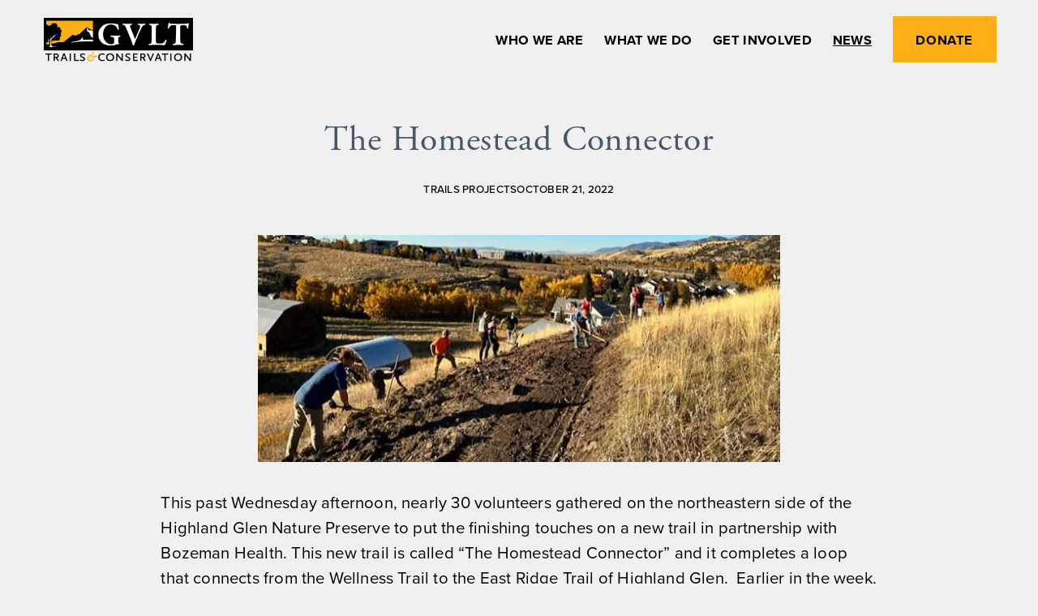

--- FILE ---
content_type: text/html;charset=utf-8
request_url: https://www.gvlt.org/news/the-homestead-connector/
body_size: 33717
content:
<!doctype html>
<html xmlns:og="http://opengraphprotocol.org/schema/" xmlns:fb="http://www.facebook.com/2008/fbml" lang="en-US"  >
  <head>
    <meta http-equiv="X-UA-Compatible" content="IE=edge,chrome=1">
    <meta name="viewport" content="width=device-width, initial-scale=1">
    <!-- This is Squarespace. --><!-- gvlt -->
<base href="">
<meta charset="utf-8" />
<title>The Homestead Connector &mdash; Gallatin Valley Land Trust</title>
<meta http-equiv="Accept-CH" content="Sec-CH-UA-Platform-Version, Sec-CH-UA-Model" /><link rel="icon" type="image/x-icon" href="https://images.squarespace-cdn.com/content/v1/66638306647eed2efff9e8c8/0b444a97-5fa6-43e1-b358-386b9cd83a2d/favicon.ico"/>
<link rel="canonical" href="https://www.gvlt.org/news/the-homestead-connector"/>
<meta property="og:site_name" content="Gallatin Valley Land Trust"/>
<meta property="og:title" content="The Homestead Connector &mdash; Gallatin Valley Land Trust"/>
<meta property="og:latitude" content="40.7207559"/>
<meta property="og:longitude" content="-74.0007613"/>
<meta property="og:locality" content=""/>
<meta property="og:url" content="https://www.gvlt.org/news/the-homestead-connector"/>
<meta property="og:type" content="article"/>
<meta property="og:description" content="This past Wednesday afternoon, nearly 30 volunteers gathered on the northeastern side of Highland Glen to put the finishing touches on a new trail in partnership with Bozeman Health."/>
<meta property="og:image" content="http://static1.squarespace.com/static/66638306647eed2efff9e8c8/6668aa23e9430513795e8fd2/676b13304c3e2a0f2d60aec8/1735070655455/Homestead.jpg?format=1500w"/>
<meta property="og:image:width" content="644"/>
<meta property="og:image:height" content="280"/>
<meta itemprop="name" content="The Homestead Connector — Gallatin Valley Land Trust"/>
<meta itemprop="url" content="https://www.gvlt.org/news/the-homestead-connector"/>
<meta itemprop="description" content="This past Wednesday afternoon, nearly 30 volunteers gathered on the northeastern side of Highland Glen to put the finishing touches on a new trail in partnership with Bozeman Health."/>
<meta itemprop="thumbnailUrl" content="http://static1.squarespace.com/static/66638306647eed2efff9e8c8/6668aa23e9430513795e8fd2/676b13304c3e2a0f2d60aec8/1735070655455/Homestead.jpg?format=1500w"/>
<link rel="image_src" href="http://static1.squarespace.com/static/66638306647eed2efff9e8c8/6668aa23e9430513795e8fd2/676b13304c3e2a0f2d60aec8/1735070655455/Homestead.jpg?format=1500w" />
<meta itemprop="image" content="http://static1.squarespace.com/static/66638306647eed2efff9e8c8/6668aa23e9430513795e8fd2/676b13304c3e2a0f2d60aec8/1735070655455/Homestead.jpg?format=1500w"/>
<meta itemprop="author" content="Katie Sproles"/>
<meta itemprop="datePublished" content="2022-10-21T13:02:00-0600"/>
<meta itemprop="dateModified" content="2024-12-24T13:04:15-0700"/>
<meta itemprop="headline" content="The Homestead Connector"/>
<meta itemprop="publisher" content="Gallatin Valley Land Trust"/>
<meta name="twitter:title" content="The Homestead Connector — Gallatin Valley Land Trust"/>
<meta name="twitter:image" content="http://static1.squarespace.com/static/66638306647eed2efff9e8c8/6668aa23e9430513795e8fd2/676b13304c3e2a0f2d60aec8/1735070655455/Homestead.jpg?format=1500w"/>
<meta name="twitter:url" content="https://www.gvlt.org/news/the-homestead-connector"/>
<meta name="twitter:card" content="summary"/>
<meta name="twitter:description" content="This past Wednesday afternoon, nearly 30 volunteers gathered on the northeastern side of Highland Glen to put the finishing touches on a new trail in partnership with Bozeman Health."/>
<meta name="description" content="This past Wednesday afternoon, nearly 30 volunteers gathered on the 
northeastern side of Highland Glen to put the finishing touches on a new 
trail in partnership with Bozeman Health." />
<link rel="preconnect" href="https://images.squarespace-cdn.com">
<link rel="preconnect" href="https://use.typekit.net" crossorigin>
<link rel="preconnect" href="https://p.typekit.net" crossorigin>
<script type="text/javascript" src="//use.typekit.net/ik/[base64].js" async fetchpriority="high" onload="try{Typekit.load();}catch(e){} document.documentElement.classList.remove('wf-loading');"></script>
<script>document.documentElement.classList.add('wf-loading')</script>
<style>@keyframes fonts-loading { 0%, 99% { color: transparent; } } html.wf-loading * { animation: fonts-loading 3s; }</style>
<link rel="preconnect" href="https://fonts.gstatic.com" crossorigin>
<link rel="stylesheet" href="https://fonts.googleapis.com/css2?family=Roboto:ital,wght@0,400;0,700;1,400;1,700"><script type="text/javascript" crossorigin="anonymous" defer="true" nomodule="nomodule" src="//assets.squarespace.com/@sqs/polyfiller/1.6/legacy.js"></script>
<script type="text/javascript" crossorigin="anonymous" defer="true" src="//assets.squarespace.com/@sqs/polyfiller/1.6/modern.js"></script>
<script type="text/javascript">SQUARESPACE_ROLLUPS = {};</script>
<script>(function(rollups, name) { if (!rollups[name]) { rollups[name] = {}; } rollups[name].js = ["//assets.squarespace.com/universal/scripts-compressed/extract-css-runtime-df8d30500a9832ad-min.en-US.js"]; })(SQUARESPACE_ROLLUPS, 'squarespace-extract_css_runtime');</script>
<script crossorigin="anonymous" src="//assets.squarespace.com/universal/scripts-compressed/extract-css-runtime-df8d30500a9832ad-min.en-US.js" defer ></script><script>(function(rollups, name) { if (!rollups[name]) { rollups[name] = {}; } rollups[name].js = ["//assets.squarespace.com/universal/scripts-compressed/extract-css-moment-js-vendor-6f2a1f6ec9a41489-min.en-US.js"]; })(SQUARESPACE_ROLLUPS, 'squarespace-extract_css_moment_js_vendor');</script>
<script crossorigin="anonymous" src="//assets.squarespace.com/universal/scripts-compressed/extract-css-moment-js-vendor-6f2a1f6ec9a41489-min.en-US.js" defer ></script><script>(function(rollups, name) { if (!rollups[name]) { rollups[name] = {}; } rollups[name].js = ["//assets.squarespace.com/universal/scripts-compressed/cldr-resource-pack-22ed584d99d9b83d-min.en-US.js"]; })(SQUARESPACE_ROLLUPS, 'squarespace-cldr_resource_pack');</script>
<script crossorigin="anonymous" src="//assets.squarespace.com/universal/scripts-compressed/cldr-resource-pack-22ed584d99d9b83d-min.en-US.js" defer ></script><script>(function(rollups, name) { if (!rollups[name]) { rollups[name] = {}; } rollups[name].js = ["//assets.squarespace.com/universal/scripts-compressed/common-vendors-stable-fbd854d40b0804b7-min.en-US.js"]; })(SQUARESPACE_ROLLUPS, 'squarespace-common_vendors_stable');</script>
<script crossorigin="anonymous" src="//assets.squarespace.com/universal/scripts-compressed/common-vendors-stable-fbd854d40b0804b7-min.en-US.js" defer ></script><script>(function(rollups, name) { if (!rollups[name]) { rollups[name] = {}; } rollups[name].js = ["//assets.squarespace.com/universal/scripts-compressed/common-vendors-4eceb3db532a1896-min.en-US.js"]; })(SQUARESPACE_ROLLUPS, 'squarespace-common_vendors');</script>
<script crossorigin="anonymous" src="//assets.squarespace.com/universal/scripts-compressed/common-vendors-4eceb3db532a1896-min.en-US.js" defer ></script><script>(function(rollups, name) { if (!rollups[name]) { rollups[name] = {}; } rollups[name].js = ["//assets.squarespace.com/universal/scripts-compressed/common-54355865ec0ad996-min.en-US.js"]; })(SQUARESPACE_ROLLUPS, 'squarespace-common');</script>
<script crossorigin="anonymous" src="//assets.squarespace.com/universal/scripts-compressed/common-54355865ec0ad996-min.en-US.js" defer ></script><script>(function(rollups, name) { if (!rollups[name]) { rollups[name] = {}; } rollups[name].js = ["//assets.squarespace.com/universal/scripts-compressed/user-account-core-8411876713828a52-min.en-US.js"]; })(SQUARESPACE_ROLLUPS, 'squarespace-user_account_core');</script>
<script crossorigin="anonymous" src="//assets.squarespace.com/universal/scripts-compressed/user-account-core-8411876713828a52-min.en-US.js" defer ></script><script>(function(rollups, name) { if (!rollups[name]) { rollups[name] = {}; } rollups[name].css = ["//assets.squarespace.com/universal/styles-compressed/user-account-core-8d51cb8a2fda451d-min.en-US.css"]; })(SQUARESPACE_ROLLUPS, 'squarespace-user_account_core');</script>
<link rel="stylesheet" type="text/css" href="//assets.squarespace.com/universal/styles-compressed/user-account-core-8d51cb8a2fda451d-min.en-US.css"><script>(function(rollups, name) { if (!rollups[name]) { rollups[name] = {}; } rollups[name].js = ["//assets.squarespace.com/universal/scripts-compressed/performance-6c7058b44420b6db-min.en-US.js"]; })(SQUARESPACE_ROLLUPS, 'squarespace-performance');</script>
<script crossorigin="anonymous" src="//assets.squarespace.com/universal/scripts-compressed/performance-6c7058b44420b6db-min.en-US.js" defer ></script><script data-name="static-context">Static = window.Static || {}; Static.SQUARESPACE_CONTEXT = {"betaFeatureFlags":["campaigns_merch_state","modernized-pdp-m2-enabled","nested_categories","i18n_beta_website_locales","enable_form_submission_trigger","form_block_first_last_name_required","campaigns_discount_section_in_automations","contacts_and_campaigns_redesign","marketing_automations","campaigns_new_image_layout_picker","member_areas_feature","marketing_landing_page","new_stacked_index","campaigns_import_discounts","campaigns_thumbnail_layout","campaigns_discount_section_in_blasts","override_block_styles","supports_versioned_template_assets","commerce-product-forms-rendering","scripts_defer","section-sdk-plp-list-view-atc-button-enabled"],"facebookAppId":"314192535267336","facebookApiVersion":"v6.0","rollups":{"squarespace-announcement-bar":{"js":"//assets.squarespace.com/universal/scripts-compressed/announcement-bar-92ab1c4891022f1d-min.en-US.js"},"squarespace-audio-player":{"css":"//assets.squarespace.com/universal/styles-compressed/audio-player-b05f5197a871c566-min.en-US.css","js":"//assets.squarespace.com/universal/scripts-compressed/audio-player-48b2ef79cf1c7ffb-min.en-US.js"},"squarespace-blog-collection-list":{"css":"//assets.squarespace.com/universal/styles-compressed/blog-collection-list-b4046463b72f34e2-min.en-US.css","js":"//assets.squarespace.com/universal/scripts-compressed/blog-collection-list-f78db80fc1cd6fce-min.en-US.js"},"squarespace-calendar-block-renderer":{"css":"//assets.squarespace.com/universal/styles-compressed/calendar-block-renderer-b72d08ba4421f5a0-min.en-US.css","js":"//assets.squarespace.com/universal/scripts-compressed/calendar-block-renderer-550530d9b21148ea-min.en-US.js"},"squarespace-chartjs-helpers":{"css":"//assets.squarespace.com/universal/styles-compressed/chartjs-helpers-96b256171ee039c1-min.en-US.css","js":"//assets.squarespace.com/universal/scripts-compressed/chartjs-helpers-4fd57f343946d08e-min.en-US.js"},"squarespace-comments":{"css":"//assets.squarespace.com/universal/styles-compressed/comments-af139775e7e76546-min.en-US.css","js":"//assets.squarespace.com/universal/scripts-compressed/comments-a8c058d3e97af00c-min.en-US.js"},"squarespace-custom-css-popup":{"css":"//assets.squarespace.com/universal/styles-compressed/custom-css-popup-722530b41b383ca0-min.en-US.css","js":"//assets.squarespace.com/universal/scripts-compressed/custom-css-popup-0354953f7aa14117-min.en-US.js"},"squarespace-dialog":{"css":"//assets.squarespace.com/universal/styles-compressed/dialog-f9093f2d526b94df-min.en-US.css","js":"//assets.squarespace.com/universal/scripts-compressed/dialog-819aa7d562e9d2d0-min.en-US.js"},"squarespace-events-collection":{"css":"//assets.squarespace.com/universal/styles-compressed/events-collection-b72d08ba4421f5a0-min.en-US.css","js":"//assets.squarespace.com/universal/scripts-compressed/events-collection-3e7891c6b5666deb-min.en-US.js"},"squarespace-form-rendering-utils":{"js":"//assets.squarespace.com/universal/scripts-compressed/form-rendering-utils-15deaaca8135511b-min.en-US.js"},"squarespace-forms":{"css":"//assets.squarespace.com/universal/styles-compressed/forms-0afd3c6ac30bbab1-min.en-US.css","js":"//assets.squarespace.com/universal/scripts-compressed/forms-5d3eff1221a2050f-min.en-US.js"},"squarespace-gallery-collection-list":{"css":"//assets.squarespace.com/universal/styles-compressed/gallery-collection-list-b4046463b72f34e2-min.en-US.css","js":"//assets.squarespace.com/universal/scripts-compressed/gallery-collection-list-07747667a3187b76-min.en-US.js"},"squarespace-image-zoom":{"css":"//assets.squarespace.com/universal/styles-compressed/image-zoom-b4046463b72f34e2-min.en-US.css","js":"//assets.squarespace.com/universal/scripts-compressed/image-zoom-60c18dc5f8f599ea-min.en-US.js"},"squarespace-pinterest":{"css":"//assets.squarespace.com/universal/styles-compressed/pinterest-b4046463b72f34e2-min.en-US.css","js":"//assets.squarespace.com/universal/scripts-compressed/pinterest-95bcbc1cf54446d6-min.en-US.js"},"squarespace-popup-overlay":{"css":"//assets.squarespace.com/universal/styles-compressed/popup-overlay-b742b752f5880972-min.en-US.css","js":"//assets.squarespace.com/universal/scripts-compressed/popup-overlay-8103e8e9061090c8-min.en-US.js"},"squarespace-product-quick-view":{"css":"//assets.squarespace.com/universal/styles-compressed/product-quick-view-9548705e5cf7ee87-min.en-US.css","js":"//assets.squarespace.com/universal/scripts-compressed/product-quick-view-3145b22a7126131c-min.en-US.js"},"squarespace-products-collection-item-v2":{"css":"//assets.squarespace.com/universal/styles-compressed/products-collection-item-v2-b4046463b72f34e2-min.en-US.css","js":"//assets.squarespace.com/universal/scripts-compressed/products-collection-item-v2-e3a3f101748fca6e-min.en-US.js"},"squarespace-products-collection-list-v2":{"css":"//assets.squarespace.com/universal/styles-compressed/products-collection-list-v2-b4046463b72f34e2-min.en-US.css","js":"//assets.squarespace.com/universal/scripts-compressed/products-collection-list-v2-eedc544f4cc56af4-min.en-US.js"},"squarespace-search-page":{"css":"//assets.squarespace.com/universal/styles-compressed/search-page-90a67fc09b9b32c6-min.en-US.css","js":"//assets.squarespace.com/universal/scripts-compressed/search-page-0ff0e020ab1fa1a7-min.en-US.js"},"squarespace-search-preview":{"js":"//assets.squarespace.com/universal/scripts-compressed/search-preview-0cd39e3057f784ac-min.en-US.js"},"squarespace-simple-liking":{"css":"//assets.squarespace.com/universal/styles-compressed/simple-liking-701bf8bbc05ec6aa-min.en-US.css","js":"//assets.squarespace.com/universal/scripts-compressed/simple-liking-c63bf8989a1c119a-min.en-US.js"},"squarespace-social-buttons":{"css":"//assets.squarespace.com/universal/styles-compressed/social-buttons-95032e5fa98e47a5-min.en-US.css","js":"//assets.squarespace.com/universal/scripts-compressed/social-buttons-0d3103d68d9577b7-min.en-US.js"},"squarespace-tourdates":{"css":"//assets.squarespace.com/universal/styles-compressed/tourdates-b4046463b72f34e2-min.en-US.css","js":"//assets.squarespace.com/universal/scripts-compressed/tourdates-6935a85e44fbeb38-min.en-US.js"},"squarespace-website-overlays-manager":{"css":"//assets.squarespace.com/universal/styles-compressed/website-overlays-manager-07ea5a4e004e6710-min.en-US.css","js":"//assets.squarespace.com/universal/scripts-compressed/website-overlays-manager-70d38206948bb16f-min.en-US.js"}},"pageType":50,"website":{"id":"66638306647eed2efff9e8c8","identifier":"gvlt","websiteType":1,"contentModifiedOn":1769028336787,"cloneable":false,"hasBeenCloneable":false,"siteStatus":{},"language":"en-US","translationLocale":"en-US","formattingLocale":"en-US","timeZone":"America/Denver","machineTimeZoneOffset":-25200000,"timeZoneOffset":-25200000,"timeZoneAbbr":"MST","siteTitle":"Gallatin Valley Land Trust","fullSiteTitle":"The Homestead Connector \u2014 Gallatin Valley Land Trust","siteDescription":"","location":{},"logoImageId":"66ad377fd12b352731da302b","mobileLogoImageId":"66ad378b44996b78af6ca655","shareButtonOptions":{"3":true,"8":true,"7":true,"1":true,"6":true,"4":true,"2":true},"logoImageUrl":"//images.squarespace-cdn.com/content/v1/66638306647eed2efff9e8c8/c5f620c4-d434-4cbc-9eab-64b4e74373a7/GVLT_12415_Website_Assets_0_General_Logo_GVLT.png","mobileLogoImageUrl":"//images.squarespace-cdn.com/content/v1/66638306647eed2efff9e8c8/c5f620c4-d434-4cbc-9eab-64b4e74373a7/GVLT_12415_Website_Assets_0_General_Logo_GVLT.png","authenticUrl":"https://www.gvlt.org","internalUrl":"https://gvlt.squarespace.com","baseUrl":"https://www.gvlt.org","primaryDomain":"www.gvlt.org","sslSetting":3,"isHstsEnabled":true,"socialAccounts":[{"serviceId":60,"screenname":"Facebook","addedOn":1717797638621,"profileUrl":"https://www.facebook.com/gallatinvalleylandtrust","iconEnabled":true,"serviceName":"facebook-unauth"},{"serviceId":64,"screenname":"Instagram","addedOn":1717797638614,"profileUrl":"https://www.instagram.com/gvlt","iconEnabled":true,"serviceName":"instagram-unauth"},{"serviceId":69,"screenname":"YouTube","addedOn":1747691604169,"profileUrl":"https://www.youtube.com/@gallatinvalleylandtrust4095","iconEnabled":true,"serviceName":"youtube-unauth"}],"typekitId":"","statsMigrated":false,"imageMetadataProcessingEnabled":false,"screenshotId":"a998935041ca35f6de50adf91c276c717a5d7779af3188463bb90dfbc60e114b","captchaSettings":{"siteKey":"","enabledForDonations":false},"showOwnerLogin":false},"websiteSettings":{"id":"66638306647eed2efff9e8cb","websiteId":"66638306647eed2efff9e8c8","subjects":[],"country":"US","state":"MT","simpleLikingEnabled":true,"mobileInfoBarSettings":{"isContactEmailEnabled":false,"isContactPhoneNumberEnabled":false,"isLocationEnabled":false,"isBusinessHoursEnabled":false},"announcementBarSettings":{"style":1,"text":"<p data-rte-preserve-empty=\"true\" style=\"white-space:pre-wrap;\">THANK YOU! MORE THAN 800 GENEROUS DONORS HAVE CONTRIBUTED TO BIKEFILL!</p>","clickthroughUrl":{"url":"/bikefill","newWindow":false}},"popupOverlaySettings":{"style":1,"showOnScroll":false,"scrollPercentage":25,"showOnTimer":true,"timerDelay":5000,"showUntilSignup":true,"displayFrequency":1,"enableMobile":true,"enabledPages":["682b7c797fec5664f2dad9ad","682a29acaab801170870c29e"],"showOnAllPages":true,"version":3},"commentLikesAllowed":true,"commentAnonAllowed":true,"commentThreaded":true,"commentApprovalRequired":false,"commentAvatarsOn":true,"commentSortType":2,"commentFlagThreshold":0,"commentFlagsAllowed":true,"commentEnableByDefault":true,"commentDisableAfterDaysDefault":0,"disqusShortname":"","commentsEnabled":false,"businessHours":{},"storeSettings":{"returnPolicy":null,"termsOfService":null,"privacyPolicy":null,"expressCheckout":false,"continueShoppingLinkUrl":"/","useLightCart":false,"showNoteField":false,"shippingCountryDefaultValue":"US","billToShippingDefaultValue":false,"showShippingPhoneNumber":true,"isShippingPhoneRequired":false,"showBillingPhoneNumber":true,"isBillingPhoneRequired":false,"currenciesSupported":["USD","CAD","GBP","AUD","EUR","CHF","NOK","SEK","DKK","NZD","SGD","MXN","HKD","CZK","ILS","MYR","RUB","PHP","PLN","THB","BRL","ARS","COP","IDR","INR","JPY","ZAR"],"defaultCurrency":"USD","selectedCurrency":"USD","measurementStandard":1,"showCustomCheckoutForm":false,"checkoutPageMarketingOptInEnabled":true,"enableMailingListOptInByDefault":false,"sameAsRetailLocation":false,"merchandisingSettings":{"scarcityEnabledOnProductItems":false,"scarcityEnabledOnProductBlocks":false,"scarcityMessageType":"DEFAULT_SCARCITY_MESSAGE","scarcityThreshold":10,"multipleQuantityAllowedForServices":true,"restockNotificationsEnabled":false,"restockNotificationsSuccessText":"","restockNotificationsMailingListSignUpEnabled":false,"relatedProductsEnabled":false,"relatedProductsOrdering":"random","soldOutVariantsDropdownDisabled":false,"productComposerOptedIn":false,"productComposerABTestOptedOut":false,"productReviewsEnabled":false},"minimumOrderSubtotalEnabled":false,"minimumOrderSubtotal":{"currency":"USD","value":"0.00"},"addToCartConfirmationType":2,"isLive":false,"multipleQuantityAllowedForServices":true},"useEscapeKeyToLogin":false,"ssBadgeType":1,"ssBadgePosition":4,"ssBadgeVisibility":1,"ssBadgeDevices":1,"pinterestOverlayOptions":{"mode":"disabled"},"userAccountsSettings":{"loginAllowed":true,"signupAllowed":true}},"cookieSettings":{"isCookieBannerEnabled":false,"isRestrictiveCookiePolicyEnabled":false,"cookieBannerText":"","cookieBannerTheme":"","cookieBannerVariant":"","cookieBannerPosition":"","cookieBannerCtaVariant":"","cookieBannerCtaText":"","cookieBannerAcceptType":"OPT_IN","cookieBannerOptOutCtaText":"","cookieBannerHasOptOut":false,"cookieBannerHasManageCookies":true,"cookieBannerManageCookiesLabel":"","cookieBannerSavedPreferencesText":"","cookieBannerSavedPreferencesLayout":"PILL"},"websiteCloneable":false,"collection":{"title":"News","id":"6668aa23e9430513795e8fd2","fullUrl":"/news","type":1,"permissionType":1},"item":{"title":"The Homestead Connector","id":"676b13304c3e2a0f2d60aec8","fullUrl":"/news/the-homestead-connector","publicCommentCount":0,"commentState":2,"recordType":1},"subscribed":false,"appDomain":"squarespace.com","templateTweakable":true,"tweakJSON":{"form-use-theme-colors":"true","header-logo-height":"60px","header-mobile-logo-max-height":"55px","header-vert-padding":"1.25rem","header-width":"Inset","maxPageWidth":"1400px","mobile-header-vert-padding":"6vw","pagePadding":"4vw","tweak-blog-alternating-side-by-side-image-aspect-ratio":"1:1 Square","tweak-blog-alternating-side-by-side-image-spacing":"6%","tweak-blog-alternating-side-by-side-meta-spacing":"20px","tweak-blog-alternating-side-by-side-primary-meta":"Categories","tweak-blog-alternating-side-by-side-read-more-spacing":"20px","tweak-blog-alternating-side-by-side-secondary-meta":"Date","tweak-blog-basic-grid-columns":"2","tweak-blog-basic-grid-image-aspect-ratio":"Ultra Widescreen","tweak-blog-basic-grid-image-spacing":"35px","tweak-blog-basic-grid-meta-spacing":"25px","tweak-blog-basic-grid-primary-meta":"Date","tweak-blog-basic-grid-read-more-spacing":"20px","tweak-blog-basic-grid-secondary-meta":"Categories","tweak-blog-item-custom-width":"50","tweak-blog-item-show-author-profile":"false","tweak-blog-item-width":"Medium","tweak-blog-masonry-columns":"2","tweak-blog-masonry-horizontal-spacing":"30px","tweak-blog-masonry-image-spacing":"20px","tweak-blog-masonry-meta-spacing":"20px","tweak-blog-masonry-primary-meta":"Categories","tweak-blog-masonry-read-more-spacing":"20px","tweak-blog-masonry-secondary-meta":"Date","tweak-blog-masonry-vertical-spacing":"30px","tweak-blog-side-by-side-image-aspect-ratio":"16:9 Widescreen","tweak-blog-side-by-side-image-spacing":"5%","tweak-blog-side-by-side-meta-spacing":"10px","tweak-blog-side-by-side-primary-meta":"Categories","tweak-blog-side-by-side-read-more-spacing":"10px","tweak-blog-side-by-side-secondary-meta":"None","tweak-blog-single-column-image-spacing":"50px","tweak-blog-single-column-meta-spacing":"30px","tweak-blog-single-column-primary-meta":"Categories","tweak-blog-single-column-read-more-spacing":"15px","tweak-blog-single-column-secondary-meta":"Date","tweak-events-stacked-show-thumbnails":"true","tweak-events-stacked-thumbnail-size":"16:9 Widescreen","tweak-fixed-header":"true","tweak-fixed-header-style":"Basic","tweak-global-animations-animation-curve":"ease","tweak-global-animations-animation-delay":"0.6s","tweak-global-animations-animation-duration":"0.90s","tweak-global-animations-animation-style":"fade","tweak-global-animations-animation-type":"none","tweak-global-animations-complexity-level":"detailed","tweak-global-animations-enabled":"false","tweak-portfolio-grid-basic-custom-height":"50","tweak-portfolio-grid-overlay-custom-height":"50","tweak-portfolio-hover-follow-acceleration":"10%","tweak-portfolio-hover-follow-animation-duration":"Fast","tweak-portfolio-hover-follow-animation-type":"Fade","tweak-portfolio-hover-follow-delimiter":"Bullet","tweak-portfolio-hover-follow-front":"false","tweak-portfolio-hover-follow-layout":"Inline","tweak-portfolio-hover-follow-size":"50","tweak-portfolio-hover-follow-text-spacing-x":"1.5","tweak-portfolio-hover-follow-text-spacing-y":"1.5","tweak-portfolio-hover-static-animation-duration":"Fast","tweak-portfolio-hover-static-animation-type":"Fade","tweak-portfolio-hover-static-delimiter":"Hyphen","tweak-portfolio-hover-static-front":"true","tweak-portfolio-hover-static-layout":"Inline","tweak-portfolio-hover-static-size":"50","tweak-portfolio-hover-static-text-spacing-x":"1.5","tweak-portfolio-hover-static-text-spacing-y":"1.5","tweak-portfolio-index-background-animation-duration":"Medium","tweak-portfolio-index-background-animation-type":"Fade","tweak-portfolio-index-background-custom-height":"50","tweak-portfolio-index-background-delimiter":"None","tweak-portfolio-index-background-height":"Large","tweak-portfolio-index-background-horizontal-alignment":"Center","tweak-portfolio-index-background-link-format":"Stacked","tweak-portfolio-index-background-persist":"false","tweak-portfolio-index-background-vertical-alignment":"Middle","tweak-portfolio-index-background-width":"Full","tweak-transparent-header":"false"},"templateId":"5c5a519771c10ba3470d8101","templateVersion":"7.1","pageFeatures":[1,2,4],"gmRenderKey":"QUl6YVN5Q0JUUk9xNkx1dkZfSUUxcjQ2LVQ0QWVUU1YtMGQ3bXk4","templateScriptsRootUrl":"https://static1.squarespace.com/static/vta/5c5a519771c10ba3470d8101/scripts/","impersonatedSession":false,"tzData":{"zones":[[-420,"US","M%sT",null]],"rules":{"US":[[1967,2006,null,"Oct","lastSun","2:00","0","S"],[1987,2006,null,"Apr","Sun>=1","2:00","1:00","D"],[2007,"max",null,"Mar","Sun>=8","2:00","1:00","D"],[2007,"max",null,"Nov","Sun>=1","2:00","0","S"]]}},"showAnnouncementBar":false,"recaptchaEnterpriseContext":{"recaptchaEnterpriseSiteKey":"6LdDFQwjAAAAAPigEvvPgEVbb7QBm-TkVJdDTlAv"},"i18nContext":{"timeZoneData":{"id":"America/Denver","name":"Mountain Time"}},"env":"PRODUCTION","visitorFormContext":{"formFieldFormats":{"initialAddressFormat":{"id":0,"type":"ADDRESS","country":"US","labelLocale":"en","fields":[{"type":"FIELD","label":"Address Line 1","identifier":"Line1","length":0,"required":true,"metadata":{"autocomplete":"address-line1"}},{"type":"SEPARATOR","label":"\n","identifier":"Newline","length":0,"required":false,"metadata":{}},{"type":"FIELD","label":"Address Line 2","identifier":"Line2","length":0,"required":false,"metadata":{"autocomplete":"address-line2"}},{"type":"SEPARATOR","label":"\n","identifier":"Newline","length":0,"required":false,"metadata":{}},{"type":"FIELD","label":"City","identifier":"City","length":0,"required":true,"metadata":{"autocomplete":"address-level2"}},{"type":"SEPARATOR","label":",","identifier":"Comma","length":0,"required":false,"metadata":{}},{"type":"SEPARATOR","label":" ","identifier":"Space","length":0,"required":false,"metadata":{}},{"type":"FIELD","label":"State","identifier":"State","length":0,"required":true,"metadata":{"autocomplete":"address-level1"}},{"type":"SEPARATOR","label":" ","identifier":"Space","length":0,"required":false,"metadata":{}},{"type":"FIELD","label":"ZIP Code","identifier":"Zip","length":0,"required":true,"metadata":{"autocomplete":"postal-code"}}]},"initialNameOrder":"GIVEN_FIRST","initialPhoneFormat":{"id":0,"type":"PHONE_NUMBER","country":"US","labelLocale":"en-US","fields":[{"type":"SEPARATOR","label":"(","identifier":"LeftParen","length":0,"required":false,"metadata":{}},{"type":"FIELD","label":"1","identifier":"1","length":3,"required":false,"metadata":{}},{"type":"SEPARATOR","label":")","identifier":"RightParen","length":0,"required":false,"metadata":{}},{"type":"SEPARATOR","label":" ","identifier":"Space","length":0,"required":false,"metadata":{}},{"type":"FIELD","label":"2","identifier":"2","length":3,"required":false,"metadata":{}},{"type":"SEPARATOR","label":"-","identifier":"Dash","length":0,"required":false,"metadata":{}},{"type":"FIELD","label":"3","identifier":"3","length":14,"required":false,"metadata":{}}]},"countries":[{"name":"Afghanistan","code":"AF","phoneCode":"+93"},{"name":"\u00C5land Islands","code":"AX","phoneCode":"+358"},{"name":"Albania","code":"AL","phoneCode":"+355"},{"name":"Algeria","code":"DZ","phoneCode":"+213"},{"name":"American Samoa","code":"AS","phoneCode":"+1"},{"name":"Andorra","code":"AD","phoneCode":"+376"},{"name":"Angola","code":"AO","phoneCode":"+244"},{"name":"Anguilla","code":"AI","phoneCode":"+1"},{"name":"Antigua & Barbuda","code":"AG","phoneCode":"+1"},{"name":"Argentina","code":"AR","phoneCode":"+54"},{"name":"Armenia","code":"AM","phoneCode":"+374"},{"name":"Aruba","code":"AW","phoneCode":"+297"},{"name":"Ascension Island","code":"AC","phoneCode":"+247"},{"name":"Australia","code":"AU","phoneCode":"+61"},{"name":"Austria","code":"AT","phoneCode":"+43"},{"name":"Azerbaijan","code":"AZ","phoneCode":"+994"},{"name":"Bahamas","code":"BS","phoneCode":"+1"},{"name":"Bahrain","code":"BH","phoneCode":"+973"},{"name":"Bangladesh","code":"BD","phoneCode":"+880"},{"name":"Barbados","code":"BB","phoneCode":"+1"},{"name":"Belarus","code":"BY","phoneCode":"+375"},{"name":"Belgium","code":"BE","phoneCode":"+32"},{"name":"Belize","code":"BZ","phoneCode":"+501"},{"name":"Benin","code":"BJ","phoneCode":"+229"},{"name":"Bermuda","code":"BM","phoneCode":"+1"},{"name":"Bhutan","code":"BT","phoneCode":"+975"},{"name":"Bolivia","code":"BO","phoneCode":"+591"},{"name":"Bosnia & Herzegovina","code":"BA","phoneCode":"+387"},{"name":"Botswana","code":"BW","phoneCode":"+267"},{"name":"Brazil","code":"BR","phoneCode":"+55"},{"name":"British Indian Ocean Territory","code":"IO","phoneCode":"+246"},{"name":"British Virgin Islands","code":"VG","phoneCode":"+1"},{"name":"Brunei","code":"BN","phoneCode":"+673"},{"name":"Bulgaria","code":"BG","phoneCode":"+359"},{"name":"Burkina Faso","code":"BF","phoneCode":"+226"},{"name":"Burundi","code":"BI","phoneCode":"+257"},{"name":"Cambodia","code":"KH","phoneCode":"+855"},{"name":"Cameroon","code":"CM","phoneCode":"+237"},{"name":"Canada","code":"CA","phoneCode":"+1"},{"name":"Cape Verde","code":"CV","phoneCode":"+238"},{"name":"Caribbean Netherlands","code":"BQ","phoneCode":"+599"},{"name":"Cayman Islands","code":"KY","phoneCode":"+1"},{"name":"Central African Republic","code":"CF","phoneCode":"+236"},{"name":"Chad","code":"TD","phoneCode":"+235"},{"name":"Chile","code":"CL","phoneCode":"+56"},{"name":"China","code":"CN","phoneCode":"+86"},{"name":"Christmas Island","code":"CX","phoneCode":"+61"},{"name":"Cocos (Keeling) Islands","code":"CC","phoneCode":"+61"},{"name":"Colombia","code":"CO","phoneCode":"+57"},{"name":"Comoros","code":"KM","phoneCode":"+269"},{"name":"Congo - Brazzaville","code":"CG","phoneCode":"+242"},{"name":"Congo - Kinshasa","code":"CD","phoneCode":"+243"},{"name":"Cook Islands","code":"CK","phoneCode":"+682"},{"name":"Costa Rica","code":"CR","phoneCode":"+506"},{"name":"C\u00F4te d\u2019Ivoire","code":"CI","phoneCode":"+225"},{"name":"Croatia","code":"HR","phoneCode":"+385"},{"name":"Cuba","code":"CU","phoneCode":"+53"},{"name":"Cura\u00E7ao","code":"CW","phoneCode":"+599"},{"name":"Cyprus","code":"CY","phoneCode":"+357"},{"name":"Czechia","code":"CZ","phoneCode":"+420"},{"name":"Denmark","code":"DK","phoneCode":"+45"},{"name":"Djibouti","code":"DJ","phoneCode":"+253"},{"name":"Dominica","code":"DM","phoneCode":"+1"},{"name":"Dominican Republic","code":"DO","phoneCode":"+1"},{"name":"Ecuador","code":"EC","phoneCode":"+593"},{"name":"Egypt","code":"EG","phoneCode":"+20"},{"name":"El Salvador","code":"SV","phoneCode":"+503"},{"name":"Equatorial Guinea","code":"GQ","phoneCode":"+240"},{"name":"Eritrea","code":"ER","phoneCode":"+291"},{"name":"Estonia","code":"EE","phoneCode":"+372"},{"name":"Eswatini","code":"SZ","phoneCode":"+268"},{"name":"Ethiopia","code":"ET","phoneCode":"+251"},{"name":"Falkland Islands","code":"FK","phoneCode":"+500"},{"name":"Faroe Islands","code":"FO","phoneCode":"+298"},{"name":"Fiji","code":"FJ","phoneCode":"+679"},{"name":"Finland","code":"FI","phoneCode":"+358"},{"name":"France","code":"FR","phoneCode":"+33"},{"name":"French Guiana","code":"GF","phoneCode":"+594"},{"name":"French Polynesia","code":"PF","phoneCode":"+689"},{"name":"Gabon","code":"GA","phoneCode":"+241"},{"name":"Gambia","code":"GM","phoneCode":"+220"},{"name":"Georgia","code":"GE","phoneCode":"+995"},{"name":"Germany","code":"DE","phoneCode":"+49"},{"name":"Ghana","code":"GH","phoneCode":"+233"},{"name":"Gibraltar","code":"GI","phoneCode":"+350"},{"name":"Greece","code":"GR","phoneCode":"+30"},{"name":"Greenland","code":"GL","phoneCode":"+299"},{"name":"Grenada","code":"GD","phoneCode":"+1"},{"name":"Guadeloupe","code":"GP","phoneCode":"+590"},{"name":"Guam","code":"GU","phoneCode":"+1"},{"name":"Guatemala","code":"GT","phoneCode":"+502"},{"name":"Guernsey","code":"GG","phoneCode":"+44"},{"name":"Guinea","code":"GN","phoneCode":"+224"},{"name":"Guinea-Bissau","code":"GW","phoneCode":"+245"},{"name":"Guyana","code":"GY","phoneCode":"+592"},{"name":"Haiti","code":"HT","phoneCode":"+509"},{"name":"Honduras","code":"HN","phoneCode":"+504"},{"name":"Hong Kong SAR China","code":"HK","phoneCode":"+852"},{"name":"Hungary","code":"HU","phoneCode":"+36"},{"name":"Iceland","code":"IS","phoneCode":"+354"},{"name":"India","code":"IN","phoneCode":"+91"},{"name":"Indonesia","code":"ID","phoneCode":"+62"},{"name":"Iran","code":"IR","phoneCode":"+98"},{"name":"Iraq","code":"IQ","phoneCode":"+964"},{"name":"Ireland","code":"IE","phoneCode":"+353"},{"name":"Isle of Man","code":"IM","phoneCode":"+44"},{"name":"Israel","code":"IL","phoneCode":"+972"},{"name":"Italy","code":"IT","phoneCode":"+39"},{"name":"Jamaica","code":"JM","phoneCode":"+1"},{"name":"Japan","code":"JP","phoneCode":"+81"},{"name":"Jersey","code":"JE","phoneCode":"+44"},{"name":"Jordan","code":"JO","phoneCode":"+962"},{"name":"Kazakhstan","code":"KZ","phoneCode":"+7"},{"name":"Kenya","code":"KE","phoneCode":"+254"},{"name":"Kiribati","code":"KI","phoneCode":"+686"},{"name":"Kosovo","code":"XK","phoneCode":"+383"},{"name":"Kuwait","code":"KW","phoneCode":"+965"},{"name":"Kyrgyzstan","code":"KG","phoneCode":"+996"},{"name":"Laos","code":"LA","phoneCode":"+856"},{"name":"Latvia","code":"LV","phoneCode":"+371"},{"name":"Lebanon","code":"LB","phoneCode":"+961"},{"name":"Lesotho","code":"LS","phoneCode":"+266"},{"name":"Liberia","code":"LR","phoneCode":"+231"},{"name":"Libya","code":"LY","phoneCode":"+218"},{"name":"Liechtenstein","code":"LI","phoneCode":"+423"},{"name":"Lithuania","code":"LT","phoneCode":"+370"},{"name":"Luxembourg","code":"LU","phoneCode":"+352"},{"name":"Macao SAR China","code":"MO","phoneCode":"+853"},{"name":"Madagascar","code":"MG","phoneCode":"+261"},{"name":"Malawi","code":"MW","phoneCode":"+265"},{"name":"Malaysia","code":"MY","phoneCode":"+60"},{"name":"Maldives","code":"MV","phoneCode":"+960"},{"name":"Mali","code":"ML","phoneCode":"+223"},{"name":"Malta","code":"MT","phoneCode":"+356"},{"name":"Marshall Islands","code":"MH","phoneCode":"+692"},{"name":"Martinique","code":"MQ","phoneCode":"+596"},{"name":"Mauritania","code":"MR","phoneCode":"+222"},{"name":"Mauritius","code":"MU","phoneCode":"+230"},{"name":"Mayotte","code":"YT","phoneCode":"+262"},{"name":"Mexico","code":"MX","phoneCode":"+52"},{"name":"Micronesia","code":"FM","phoneCode":"+691"},{"name":"Moldova","code":"MD","phoneCode":"+373"},{"name":"Monaco","code":"MC","phoneCode":"+377"},{"name":"Mongolia","code":"MN","phoneCode":"+976"},{"name":"Montenegro","code":"ME","phoneCode":"+382"},{"name":"Montserrat","code":"MS","phoneCode":"+1"},{"name":"Morocco","code":"MA","phoneCode":"+212"},{"name":"Mozambique","code":"MZ","phoneCode":"+258"},{"name":"Myanmar (Burma)","code":"MM","phoneCode":"+95"},{"name":"Namibia","code":"NA","phoneCode":"+264"},{"name":"Nauru","code":"NR","phoneCode":"+674"},{"name":"Nepal","code":"NP","phoneCode":"+977"},{"name":"Netherlands","code":"NL","phoneCode":"+31"},{"name":"New Caledonia","code":"NC","phoneCode":"+687"},{"name":"New Zealand","code":"NZ","phoneCode":"+64"},{"name":"Nicaragua","code":"NI","phoneCode":"+505"},{"name":"Niger","code":"NE","phoneCode":"+227"},{"name":"Nigeria","code":"NG","phoneCode":"+234"},{"name":"Niue","code":"NU","phoneCode":"+683"},{"name":"Norfolk Island","code":"NF","phoneCode":"+672"},{"name":"Northern Mariana Islands","code":"MP","phoneCode":"+1"},{"name":"North Korea","code":"KP","phoneCode":"+850"},{"name":"North Macedonia","code":"MK","phoneCode":"+389"},{"name":"Norway","code":"NO","phoneCode":"+47"},{"name":"Oman","code":"OM","phoneCode":"+968"},{"name":"Pakistan","code":"PK","phoneCode":"+92"},{"name":"Palau","code":"PW","phoneCode":"+680"},{"name":"Palestinian Territories","code":"PS","phoneCode":"+970"},{"name":"Panama","code":"PA","phoneCode":"+507"},{"name":"Papua New Guinea","code":"PG","phoneCode":"+675"},{"name":"Paraguay","code":"PY","phoneCode":"+595"},{"name":"Peru","code":"PE","phoneCode":"+51"},{"name":"Philippines","code":"PH","phoneCode":"+63"},{"name":"Poland","code":"PL","phoneCode":"+48"},{"name":"Portugal","code":"PT","phoneCode":"+351"},{"name":"Puerto Rico","code":"PR","phoneCode":"+1"},{"name":"Qatar","code":"QA","phoneCode":"+974"},{"name":"R\u00E9union","code":"RE","phoneCode":"+262"},{"name":"Romania","code":"RO","phoneCode":"+40"},{"name":"Russia","code":"RU","phoneCode":"+7"},{"name":"Rwanda","code":"RW","phoneCode":"+250"},{"name":"Samoa","code":"WS","phoneCode":"+685"},{"name":"San Marino","code":"SM","phoneCode":"+378"},{"name":"S\u00E3o Tom\u00E9 & Pr\u00EDncipe","code":"ST","phoneCode":"+239"},{"name":"Saudi Arabia","code":"SA","phoneCode":"+966"},{"name":"Senegal","code":"SN","phoneCode":"+221"},{"name":"Serbia","code":"RS","phoneCode":"+381"},{"name":"Seychelles","code":"SC","phoneCode":"+248"},{"name":"Sierra Leone","code":"SL","phoneCode":"+232"},{"name":"Singapore","code":"SG","phoneCode":"+65"},{"name":"Sint Maarten","code":"SX","phoneCode":"+1"},{"name":"Slovakia","code":"SK","phoneCode":"+421"},{"name":"Slovenia","code":"SI","phoneCode":"+386"},{"name":"Solomon Islands","code":"SB","phoneCode":"+677"},{"name":"Somalia","code":"SO","phoneCode":"+252"},{"name":"South Africa","code":"ZA","phoneCode":"+27"},{"name":"South Korea","code":"KR","phoneCode":"+82"},{"name":"South Sudan","code":"SS","phoneCode":"+211"},{"name":"Spain","code":"ES","phoneCode":"+34"},{"name":"Sri Lanka","code":"LK","phoneCode":"+94"},{"name":"St. Barth\u00E9lemy","code":"BL","phoneCode":"+590"},{"name":"St. Helena","code":"SH","phoneCode":"+290"},{"name":"St. Kitts & Nevis","code":"KN","phoneCode":"+1"},{"name":"St. Lucia","code":"LC","phoneCode":"+1"},{"name":"St. Martin","code":"MF","phoneCode":"+590"},{"name":"St. Pierre & Miquelon","code":"PM","phoneCode":"+508"},{"name":"St. Vincent & Grenadines","code":"VC","phoneCode":"+1"},{"name":"Sudan","code":"SD","phoneCode":"+249"},{"name":"Suriname","code":"SR","phoneCode":"+597"},{"name":"Svalbard & Jan Mayen","code":"SJ","phoneCode":"+47"},{"name":"Sweden","code":"SE","phoneCode":"+46"},{"name":"Switzerland","code":"CH","phoneCode":"+41"},{"name":"Syria","code":"SY","phoneCode":"+963"},{"name":"Taiwan","code":"TW","phoneCode":"+886"},{"name":"Tajikistan","code":"TJ","phoneCode":"+992"},{"name":"Tanzania","code":"TZ","phoneCode":"+255"},{"name":"Thailand","code":"TH","phoneCode":"+66"},{"name":"Timor-Leste","code":"TL","phoneCode":"+670"},{"name":"Togo","code":"TG","phoneCode":"+228"},{"name":"Tokelau","code":"TK","phoneCode":"+690"},{"name":"Tonga","code":"TO","phoneCode":"+676"},{"name":"Trinidad & Tobago","code":"TT","phoneCode":"+1"},{"name":"Tristan da Cunha","code":"TA","phoneCode":"+290"},{"name":"Tunisia","code":"TN","phoneCode":"+216"},{"name":"T\u00FCrkiye","code":"TR","phoneCode":"+90"},{"name":"Turkmenistan","code":"TM","phoneCode":"+993"},{"name":"Turks & Caicos Islands","code":"TC","phoneCode":"+1"},{"name":"Tuvalu","code":"TV","phoneCode":"+688"},{"name":"U.S. Virgin Islands","code":"VI","phoneCode":"+1"},{"name":"Uganda","code":"UG","phoneCode":"+256"},{"name":"Ukraine","code":"UA","phoneCode":"+380"},{"name":"United Arab Emirates","code":"AE","phoneCode":"+971"},{"name":"United Kingdom","code":"GB","phoneCode":"+44"},{"name":"United States","code":"US","phoneCode":"+1"},{"name":"Uruguay","code":"UY","phoneCode":"+598"},{"name":"Uzbekistan","code":"UZ","phoneCode":"+998"},{"name":"Vanuatu","code":"VU","phoneCode":"+678"},{"name":"Vatican City","code":"VA","phoneCode":"+39"},{"name":"Venezuela","code":"VE","phoneCode":"+58"},{"name":"Vietnam","code":"VN","phoneCode":"+84"},{"name":"Wallis & Futuna","code":"WF","phoneCode":"+681"},{"name":"Western Sahara","code":"EH","phoneCode":"+212"},{"name":"Yemen","code":"YE","phoneCode":"+967"},{"name":"Zambia","code":"ZM","phoneCode":"+260"},{"name":"Zimbabwe","code":"ZW","phoneCode":"+263"}]},"localizedStrings":{"validation":{"noValidSelection":"A valid selection must be made.","invalidUrl":"Must be a valid URL.","stringTooLong":"Value should have a length no longer than {0}.","containsInvalidKey":"{0} contains an invalid key.","invalidTwitterUsername":"Must be a valid Twitter username.","valueOutsideRange":"Value must be in the range {0} to {1}.","invalidPassword":"Passwords should not contain whitespace.","missingRequiredSubfields":"{0} is missing required subfields: {1}","invalidCurrency":"Currency value should be formatted like 1234 or 123.99.","invalidMapSize":"Value should contain exactly {0} elements.","subfieldsRequired":"All fields in {0} are required.","formSubmissionFailed":"Form submission failed. Review the following information: {0}.","invalidCountryCode":"Country code should have an optional plus and up to 4 digits.","invalidDate":"This is not a real date.","required":"{0} is required.","invalidStringLength":"Value should be {0} characters long.","invalidEmail":"Email addresses should follow the format user@domain.com.","invalidListLength":"Value should be {0} elements long.","allEmpty":"Please fill out at least one form field.","missingRequiredQuestion":"Missing a required question.","invalidQuestion":"Contained an invalid question.","captchaFailure":"Captcha validation failed. Please try again.","stringTooShort":"Value should have a length of at least {0}.","invalid":"{0} is not valid.","formErrors":"Form Errors","containsInvalidValue":"{0} contains an invalid value.","invalidUnsignedNumber":"Numbers must contain only digits and no other characters.","invalidName":"Valid names contain only letters, numbers, spaces, ', or - characters."},"submit":"Submit","status":{"title":"{@} Block","learnMore":"Learn more"},"name":{"firstName":"First Name","lastName":"Last Name"},"lightbox":{"openForm":"Open Form"},"likert":{"agree":"Agree","stronglyDisagree":"Strongly Disagree","disagree":"Disagree","stronglyAgree":"Strongly Agree","neutral":"Neutral"},"time":{"am":"AM","second":"Second","pm":"PM","minute":"Minute","amPm":"AM/PM","hour":"Hour"},"notFound":"Form not found.","date":{"yyyy":"YYYY","year":"Year","mm":"MM","day":"Day","month":"Month","dd":"DD"},"phone":{"country":"Country","number":"Number","prefix":"Prefix","areaCode":"Area Code","line":"Line"},"submitError":"Unable to submit form. Please try again later.","address":{"stateProvince":"State/Province","country":"Country","zipPostalCode":"Zip/Postal Code","address2":"Address 2","address1":"Address 1","city":"City"},"email":{"signUp":"Sign up for news and updates"},"cannotSubmitDemoForm":"This is a demo form and cannot be submitted.","required":"(required)","invalidData":"Invalid form data."}}};</script><link rel="alternate" type="application/rss+xml" title="RSS Feed" href="https://www.gvlt.org/news?format=rss" />
<script type="application/ld+json">{"url":"https://www.gvlt.org","name":"Gallatin Valley Land Trust","description":"","image":"//images.squarespace-cdn.com/content/v1/66638306647eed2efff9e8c8/c5f620c4-d434-4cbc-9eab-64b4e74373a7/GVLT_12415_Website_Assets_0_General_Logo_GVLT.png","@context":"http://schema.org","@type":"WebSite"}</script><script type="application/ld+json">{"address":"","image":"https://static1.squarespace.com/static/66638306647eed2efff9e8c8/t/66ad377fd12b352731da302b/1769028336787/","openingHours":"","@context":"http://schema.org","@type":"LocalBusiness"}</script><script type="application/ld+json">{"name":"The Homestead Connector \u2014 Gallatin Valley Land Trust","url":"https://www.gvlt.org/news/the-homestead-connector","datePublished":"2022-10-21T13:02:00-0600","dateModified":"2024-12-24T13:04:15-0700","headline":"The Homestead Connector","author":"Katie Sproles","publisher":{"name":"Gallatin Valley Land Trust","logo":{"@type":"ImageObject","url":"https://static1.squarespace.com/static/66638306647eed2efff9e8c8/t/66ad377fd12b352731da302b/1769028336787/"},"@context":"http://schema.org","@type":"Organization"},"image":"http://static1.squarespace.com/static/66638306647eed2efff9e8c8/6668aa23e9430513795e8fd2/676b13304c3e2a0f2d60aec8/1735070655455/Homestead.jpg?format=1500w","@context":"http://schema.org","@type":"Article"}</script><link rel="stylesheet" type="text/css" href="https://static1.squarespace.com/static/versioned-site-css/66638306647eed2efff9e8c8/308/5c5a519771c10ba3470d8101/66638306647eed2efff9e8d0/1726/site.css"/><!-- WM Toolkit - Mega Menu 10.22.25 -->
<script src="https://cdn.jsdelivr.net/gh/willmyerscode/toolkit@1/index.min.js"></script>
<!-- Mega Menu Styles from Will-Myers -->
<link href="https://cdn.jsdelivr.net/gh/willmyerscode/megaMenu@2/megaMenu.min.css" rel="stylesheet" />

<!-- END - WM Toolkit - Mega Menu 10.22.25 -->

<!-- Expanding Panels from Will-Myers.com -->
<link href="https://cdn.jsdelivr.net/gh/willmyerscode/expanding-panels@1/expanding-panels.min.css" rel="stylesheet">

<!-- End Expanding Panels from Will-Myers.com -->

<!-- SquareKicker.com | Extension | START --><script>
  if (window.self !== window.top &&
      window.top.Static.SQUARESPACE_CONTEXT.authenticatedAccount) {
    var sk = document.createElement('script');
    sk.type = 'text/javascript';
    sk.id = "squarekicker";
    sk.src = "https://extension.squarekicker.com/kicker.js";
    sk.dataset.sktoken = "88441f33e904394d632d21fea7e4eba7";
    document.querySelector('head').appendChild(sk);
  }
</script><!-- SquareKicker.com | Extension | END -->






<!--------------- ^ Add Your Custom Code Above ^ ----------------->
<!---------------------------------------------------------------->
<!--- DO NOT REMOVE -- SQUAREKICKER EXTENSION -- DO NOT REMOVE --->
<!---------------------------------------------------------------->
<div id="skFooter" data-skui="4.14.0" data-tools="3.26.0" data-cleaned="1764012330374" data-memory="69713aef14d01e0045600ad9" data-memory-updated="2026-01-21T20:45:35.283Z" data-template-mode="none" data-website-id="66638306647eed2efff9e8c8" style="visibility:hidden;height:0;overflow:hidden;"><div id="skPalette"><style>:root{--sk-color-eb7:#737A43FF;--sk-color-db4:#4A5768FF;--sk-color-de2:#92712DFF;--sk-color-aa1:#6E5F6EFF;--sk-color-2f9:#607990FF;--sk-color-119:#FFFFFF00;--sk-color-f8e:#737A43EF;--sk-color-0ec:#607990EF;--sk-color-b8b:#F0F0F0BA;--sk-color-008:#6E5F6EEF;--sk-color-b45:#4A5768EF;--sk-color-10f:#F0F0F049;--sk-color-9d8:#E6E6E6FF;--sk-color-6d1:#5D8EB6FF;--sk-color-43f:#73934CFF;--sk-color-707:#FFFFFF02;}</style></div><div id="skStyles"><link id="sk-stylesheet" type="text/css" rel="stylesheet" href="/s/sk_styles_69713aef14d01e0045600ad9_3260.css"></div><div id="skPresets"><script data-config="[base64]">var timer;(window.sk_applyPresets = () => {document.querySelectorAll('[class*=sk-preset]').forEach((e) => {e.classList &&[...e.classList].forEach((s) => {s.includes('sk-preset-') && e.classList.remove(s);});});if (document.querySelector('#skPresets > script')) {JSON.parse(atob(document.querySelector('#skPresets > script').dataset.config)).forEach((e) => {e.sl.forEach((s) => {document.querySelector(s) &&document.querySelector(s).classList.add(e.id.replace('.', ''));if (s.includes('#block-') && document.querySelector(s.replace('#', '.fe-'))) {document.querySelector(s.replace('#', '.fe-')).classList.add(e.id.replace('.', 'fe-'));}});},);}});if (document.readyState === 'complete') window.sk_applyPresets();window.addEventListener('DOMContentLoaded', () => window.sk_applyPresets());window.addEventListener('resize',() => {clearTimeout(timer), (timer = setTimeout(() => window.sk_applyPresets(), 500));},!0,);</script></div><div id="skDependencies"><script id="skDependency_jquery" src="https://code.jquery.com/jquery-3.5.1.min.js"></script><script id="skDependency_carousel">window.addEventListener("DOMContentLoaded",()=>{var e=document.getElementsByClassName("SKCarousel");e&&[...e].forEach(e=>{var a=e.dataset.subject;if(document.querySelector(a)){var t,r=JSON.parse(e.dataset.config);window.top.Static.SQUARESPACE_CONTEXT.authenticatedAccount||SK_Carousel(a,r),window.addEventListener("resize",()=>{clearTimeout(t),t=setTimeout(()=>SK_Carousel(a,r),1e3)},!0)}})}),window.SK_Carousel=((e,a)=>{if(document.querySelector(e)){var t="",r=0;[...undefined].forEach(e=>{e.value>window.innerWidth&&(r=Number(e.id))}),function e(){a[r]||0===r?t=a[r]:(r--,e())}();var n=Y.Squarespace.GalleryManager.getGalleryByContainer(Y.one(e));n&&(n["gallery-design"].set("slidesPerRow",Number(t.col)),n["gallery-design"].set("gutter",Number(t.gut)),new Y.Squarespace.Loader({img:Y.all(e+" img[data-image]")}))}});</script></div><div id="skFonts"></div><div id="skScripts"><div class="SKSectionIdentifyer" data-subject="677c1c8c02670351f089bd31"><script>window.addEventListener('DOMContentLoaded', () => {if (document.querySelector('section[data-section-id="677c1c8c02670351f089bd31"]')) document.querySelectorAll('section[data-section-id="677c1c8c02670351f089bd31"]').forEach(e => e.id = 'madison')});</script></div><div class="SKSectionIdentifyer" data-subject="677c1c8c02670351f089bd28"><script>window.addEventListener('DOMContentLoaded', () => {if (document.querySelector('section[data-section-id="677c1c8c02670351f089bd28"]')) document.querySelectorAll('section[data-section-id="677c1c8c02670351f089bd28"]').forEach(e => e.id = 'park')});</script></div><div class="SKSectionIdentifyer" data-subject="677c1c8c02670351f089bd1f"><script>window.addEventListener('DOMContentLoaded', () => {if (document.querySelector('section[data-section-id="677c1c8c02670351f089bd1f"]')) document.querySelectorAll('section[data-section-id="677c1c8c02670351f089bd1f"]').forEach(e => e.id = 'gallatin')});</script></div><div class="SKSectionIdentifyer" data-subject="677c1ba31f9e816bcd4b64be"><script>window.addEventListener('DOMContentLoaded', () => {if (document.querySelector('section[data-section-id="677c1ba31f9e816bcd4b64be"]')) document.querySelectorAll('section[data-section-id="677c1ba31f9e816bcd4b64be"]').forEach(e => e.id = 'memberships')});</script></div><div class="SKSectionIdentifyer" data-subject="677c1ba31f9e816bcd4b64b7"><script>window.addEventListener('DOMContentLoaded', () => {if (document.querySelector('section[data-section-id="677c1ba31f9e816bcd4b64b7"]')) document.querySelectorAll('section[data-section-id="677c1ba31f9e816bcd4b64b7"]').forEach(e => e.id = 'agencies')});</script></div><div class="SKSectionIdentifyer" data-subject="677c1ba31f9e816bcd4b64af"><script>window.addEventListener('DOMContentLoaded', () => {if (document.querySelector('section[data-section-id="677c1ba31f9e816bcd4b64af"]')) document.querySelectorAll('section[data-section-id="677c1ba31f9e816bcd4b64af"]').forEach(e => e.id = 'nonprofit')});</script></div><div class="SKSectionIdentifyer" data-subject="677c1b0cd59ad1461d48b042"><script>window.addEventListener('DOMContentLoaded', () => {if (document.querySelector('section[data-section-id="677c1b0cd59ad1461d48b042"]')) document.querySelectorAll('section[data-section-id="677c1b0cd59ad1461d48b042"]').forEach(e => e.id = 'nextgen')});</script></div><div class="SKSectionIdentifyer" data-subject="677c1b0cd59ad1461d48b03b"><script>window.addEventListener('DOMContentLoaded', () => {if (document.querySelector('section[data-section-id="677c1b0cd59ad1461d48b03b"]')) document.querySelectorAll('section[data-section-id="677c1b0cd59ad1461d48b03b"]').forEach(e => e.id = 'board')});</script></div><div class="SKSectionIdentifyer" data-subject="67350fa010374d22dc703a91"><script>window.addEventListener('DOMContentLoaded', () => {if (document.querySelector('section[data-section-id="67350fa010374d22dc703a91"]')) document.querySelectorAll('section[data-section-id="67350fa010374d22dc703a91"]').forEach(e => e.id = 'memberships')});</script></div><div class="SKSectionIdentifyer" data-subject="67129b563943cf1dbe561d3f"><script>window.addEventListener('DOMContentLoaded', () => {if (document.querySelector('section[data-section-id="67129b563943cf1dbe561d3f"]')) document.querySelectorAll('section[data-section-id="67129b563943cf1dbe561d3f"]').forEach(e => e.id = 'rivers-streams')});</script></div><div class="SKSectionIdentifyer" data-subject="67129b563943cf1dbe561d36"><script>window.addEventListener('DOMContentLoaded', () => {if (document.querySelector('section[data-section-id="67129b563943cf1dbe561d36"]')) document.querySelectorAll('section[data-section-id="67129b563943cf1dbe561d36"]').forEach(e => e.id = 'wildlife-habitat')});</script></div><div class="SKSectionIdentifyer" data-subject="67129b563943cf1dbe561d2d"><script>window.addEventListener('DOMContentLoaded', () => {if (document.querySelector('section[data-section-id="67129b563943cf1dbe561d2d"]')) document.querySelectorAll('section[data-section-id="67129b563943cf1dbe561d2d"]').forEach(e => e.id = 'agriculture')});</script></div><div class="SKSectionIdentifyer" data-subject="66f6ebd4c7ee800f41c7bfc0"><script>window.addEventListener('DOMContentLoaded', () => {if (document.querySelector('section[data-section-id="66f6ebd4c7ee800f41c7bfc0"]')) document.querySelectorAll('section[data-section-id="66f6ebd4c7ee800f41c7bfc0"]').forEach(e => e.id = 'nonprofit')});</script></div><div class="SKSectionIdentifyer" data-subject="66f6d6c05dcbb67590159172"><script>window.addEventListener('DOMContentLoaded', () => {if (document.querySelector('section[data-section-id="66f6d6c05dcbb67590159172"]')) document.querySelectorAll('section[data-section-id="66f6d6c05dcbb67590159172"]').forEach(e => e.id = 'agencies')});</script></div><div class="SKSectionIdentifyer" data-subject="66eb3294532516773c4e7c45"><script>window.addEventListener('DOMContentLoaded', () => {if (document.querySelector('section[data-section-id="66eb3294532516773c4e7c45"]')) document.querySelectorAll('section[data-section-id="66eb3294532516773c4e7c45"]').forEach(e => e.id = 'gallatin')});</script></div><div class="SKSectionIdentifyer" data-subject="66b3dd2772c0ab751e56024d"><script>window.addEventListener('DOMContentLoaded', () => {if (document.querySelector('section[data-section-id="66b3dd2772c0ab751e56024d"]')) document.querySelectorAll('section[data-section-id="66b3dd2772c0ab751e56024d"]').forEach(e => e.id = 'madison')});</script></div><div class="SKSectionIdentifyer" data-subject="66b3d996ead462048acd7606"><script>window.addEventListener('DOMContentLoaded', () => {if (document.querySelector('section[data-section-id="66b3d996ead462048acd7606"]')) document.querySelectorAll('section[data-section-id="66b3d996ead462048acd7606"]').forEach(e => e.id = 'park')});</script></div><div class="SKSectionIdentifyer" data-subject="66be4b9dd0746060ccae1e3a"><script>window.addEventListener('DOMContentLoaded', () => {if (document.querySelector('section[data-section-id="66be4b9dd0746060ccae1e3a"]')) document.querySelectorAll('section[data-section-id="66be4b9dd0746060ccae1e3a"]').forEach(e => e.id = 'nextgen')});</script></div><div class="SKSectionIdentifyer" data-subject="66be4b5d03c5ee114bf5d3be"><script>window.addEventListener('DOMContentLoaded', () => {if (document.querySelector('section[data-section-id="66be4b5d03c5ee114bf5d3be"]')) document.querySelectorAll('section[data-section-id="66be4b5d03c5ee114bf5d3be"]').forEach(e => e.id = 'board')});</script></div><div class="SKSectionIdentifyer" data-subject="66ba299451f86c608d30a21c"><script>window.addEventListener('DOMContentLoaded', () => {if (document.querySelector('section[data-section-id="66ba299451f86c608d30a21c"]')) document.querySelectorAll('section[data-section-id="66ba299451f86c608d30a21c"]').forEach(e => e.id = 'list')});</script></div><div class="SKSectionIdentifyer" data-subject="66ba3d896ab49f0f1b567cc5"><script>window.addEventListener('DOMContentLoaded', () => {if (document.querySelector('section[data-section-id="66ba3d896ab49f0f1b567cc5"]')) document.querySelectorAll('section[data-section-id="66ba3d896ab49f0f1b567cc5"]').forEach(e => e.id = 'calendar')});</script></div><div class="SKSmoothScroll" data-subject="site"><div class="speed">500</div><div class="offset">0</div><script>jQuery(document).ready(e=>{let t=window.location.hash;window.location.hash&&(t=t.replace("#",""),setTimeout(()=>{document.getElementById(t)&&document.getElementById(t).scrollIntoView({behavior:"smooth"})},500))}),jQuery(document).ready(e=>{e('a[href*="#"]:not([href="#"])').click(function(){if(location.pathname.replace("/","")==this.pathname.replace("/","")&&location.hostname==this.hostname){let t=e(this.hash),o=e(".SKSmoothScroll .speed").text(),h=e(".SKSmoothScroll .offset").text();(t=t.length?t:e("[name="+this.hash.slice(1)+"]")).length&&e("html, body").animate({scrollTop:t.offset().top-Number(h)},Number(o))}})});</script></div><div class="SKCarousel" data-subject="#block-0a10931fdcb0dadd4e20" data-config="{&quot;0&quot;:{&quot;col&quot;:&quot;2&quot;,&quot;gut&quot;:&quot;1&quot;},&quot;3&quot;:{&quot;col&quot;:&quot;1&quot;,&quot;gut&quot;:&quot;1&quot;}}"></div></div><div id="skOverflow"><meta name="viewport" content="width=device-width, minimum-scale=1.0"><style>html,body{overflow:clip visible!important;}</style></div></div>
<!---------------------------------------------------------------->
<!--- DO NOT REMOVE -- SQUAREKICKER EXTENSION -- DO NOT REMOVE --->
<!----------------------------------------------------------------><script>Static.COOKIE_BANNER_CAPABLE = true;</script>
<script async src="https://www.googletagmanager.com/gtag/js?id=G-FR0WB6HQC0"></script><script>window.dataLayer = window.dataLayer || [];function gtag(){dataLayer.push(arguments);}gtag('js', new Date());gtag('set', 'developer_id.dZjQwMz', true);gtag('config', 'G-FR0WB6HQC0');</script><script>!function(f,b,e,v,n,t,s){if(f.fbq)return;n=f.fbq=function(){n.callMethod?n.callMethod.apply(n,arguments):n.queue.push(arguments)};if(!f._fbq)f._fbq=n;n.push=n;n.loaded=!0;n.version='2.0';n.agent='plsquarespace';n.queue=[];t=b.createElement(e);t.async=!0;t.src=v;s=b.getElementsByTagName(e)[0];s.parentNode.insertBefore(t,s)}(window,document,'script','https://connect.facebook.net/en_US/fbevents.js');fbq('init', '773799528950675');fbq('track', "PageView");</script><!-- End of Squarespace Headers -->
    <link rel="stylesheet" type="text/css" href="https://static1.squarespace.com/static/vta/5c5a519771c10ba3470d8101/versioned-assets/1769025764125-MP1QMOGYUXN8KGDSHN6B/static.css">
  </head>

  <body
    id="item-676b13304c3e2a0f2d60aec8"
    class="
      form-use-theme-colors form-field-style-solid form-field-shape-square form-field-border-none form-field-checkbox-type-icon form-field-checkbox-fill-outline form-field-checkbox-color-inverted form-field-checkbox-shape-pill form-field-checkbox-layout-stack form-field-radio-type-icon form-field-radio-fill-outline form-field-radio-color-inverted form-field-radio-shape-pill form-field-radio-layout-stack form-field-survey-fill-outline form-field-survey-color-inverted form-field-survey-shape-pill form-field-hover-focus-opacity form-submit-button-style-bar tweak-portfolio-grid-overlay-width-full tweak-portfolio-grid-overlay-height-large tweak-portfolio-grid-overlay-image-aspect-ratio-11-square tweak-portfolio-grid-overlay-text-placement-center tweak-portfolio-grid-overlay-show-text-after-hover image-block-poster-text-alignment-left image-block-card-content-position-center image-block-card-text-alignment-left image-block-overlap-content-position-center image-block-overlap-text-alignment-left image-block-collage-content-position-center image-block-collage-text-alignment-left image-block-stack-text-alignment-left tweak-blog-single-column-width-full tweak-blog-single-column-text-alignment-left tweak-blog-single-column-image-placement-above tweak-blog-single-column-delimiter-bullet tweak-blog-single-column-read-more-style-show tweak-blog-single-column-primary-meta-categories tweak-blog-single-column-secondary-meta-date tweak-blog-single-column-meta-position-top tweak-blog-single-column-content-full-post tweak-blog-item-width-medium tweak-blog-item-text-alignment-center tweak-blog-item-meta-position-below-title tweak-blog-item-show-categories tweak-blog-item-show-date   tweak-blog-item-delimiter-bullet primary-button-style-solid primary-button-shape-square secondary-button-style-outline secondary-button-shape-square tertiary-button-style-solid tertiary-button-shape-square tweak-events-stacked-width-inset tweak-events-stacked-height-medium  tweak-events-stacked-show-thumbnails tweak-events-stacked-thumbnail-size-169-widescreen tweak-events-stacked-date-style-with-text tweak-events-stacked-show-time tweak-events-stacked-show-location  tweak-events-stacked-show-excerpt  tweak-blog-basic-grid-width-inset tweak-blog-basic-grid-image-aspect-ratio-ultra-widescreen tweak-blog-basic-grid-text-alignment-left tweak-blog-basic-grid-delimiter-pipe tweak-blog-basic-grid-image-placement-above tweak-blog-basic-grid-read-more-style-show tweak-blog-basic-grid-primary-meta-date tweak-blog-basic-grid-secondary-meta-categories tweak-blog-basic-grid-excerpt-show header-overlay-alignment-left tweak-portfolio-index-background-link-format-stacked tweak-portfolio-index-background-width-full tweak-portfolio-index-background-height-large  tweak-portfolio-index-background-vertical-alignment-middle tweak-portfolio-index-background-horizontal-alignment-center tweak-portfolio-index-background-delimiter-none tweak-portfolio-index-background-animation-type-fade tweak-portfolio-index-background-animation-duration-medium tweak-portfolio-hover-follow-layout-inline  tweak-portfolio-hover-follow-delimiter-bullet tweak-portfolio-hover-follow-animation-type-fade tweak-portfolio-hover-follow-animation-duration-fast tweak-portfolio-hover-static-layout-inline tweak-portfolio-hover-static-front tweak-portfolio-hover-static-delimiter-hyphen tweak-portfolio-hover-static-animation-type-fade tweak-portfolio-hover-static-animation-duration-fast tweak-blog-alternating-side-by-side-width-full tweak-blog-alternating-side-by-side-image-aspect-ratio-11-square tweak-blog-alternating-side-by-side-text-alignment-left tweak-blog-alternating-side-by-side-read-more-style-show tweak-blog-alternating-side-by-side-image-text-alignment-middle tweak-blog-alternating-side-by-side-delimiter-bullet tweak-blog-alternating-side-by-side-meta-position-top tweak-blog-alternating-side-by-side-primary-meta-categories tweak-blog-alternating-side-by-side-secondary-meta-date tweak-blog-alternating-side-by-side-excerpt-show  tweak-global-animations-complexity-level-detailed tweak-global-animations-animation-style-fade tweak-global-animations-animation-type-none tweak-global-animations-animation-curve-ease tweak-blog-masonry-width-full tweak-blog-masonry-text-alignment-left tweak-blog-masonry-primary-meta-categories tweak-blog-masonry-secondary-meta-date tweak-blog-masonry-meta-position-top tweak-blog-masonry-read-more-style-show tweak-blog-masonry-delimiter-space tweak-blog-masonry-image-placement-above tweak-blog-masonry-excerpt-show header-width-inset  tweak-fixed-header tweak-fixed-header-style-basic tweak-blog-side-by-side-width-inset tweak-blog-side-by-side-image-placement-left tweak-blog-side-by-side-image-aspect-ratio-169-widescreen tweak-blog-side-by-side-primary-meta-categories tweak-blog-side-by-side-secondary-meta-none tweak-blog-side-by-side-meta-position-top tweak-blog-side-by-side-text-alignment-left tweak-blog-side-by-side-image-text-alignment-middle tweak-blog-side-by-side-read-more-style-show tweak-blog-side-by-side-delimiter-bullet tweak-blog-side-by-side-excerpt-show tweak-portfolio-grid-basic-width-full tweak-portfolio-grid-basic-height-large tweak-portfolio-grid-basic-image-aspect-ratio-11-square tweak-portfolio-grid-basic-text-alignment-left tweak-portfolio-grid-basic-hover-effect-fade hide-opentable-icons opentable-style-dark tweak-product-quick-view-button-style-floating tweak-product-quick-view-button-position-bottom tweak-product-quick-view-lightbox-excerpt-display-truncate tweak-product-quick-view-lightbox-show-arrows tweak-product-quick-view-lightbox-show-close-button tweak-product-quick-view-lightbox-controls-weight-light native-currency-code-usd collection-6668aa23e9430513795e8fd2 view-item collection-layout-default collection-type-blog-basic-grid mobile-style-available sqs-seven-one
      
        
          
            
              
                has-banner-image
                item-main-image
              
            
          
        
      
    "
    tabindex="-1"
  >
    <div
      id="siteWrapper"
      class="clearfix site-wrapper"
    >
      
        <div id="floatingCart" class="floating-cart hidden">
          <a href="/cart" class="icon icon--stroke icon--fill icon--cart sqs-custom-cart">
            <span class="Cart-inner">
              



  <svg class="icon icon--cart" width="144" height="125" viewBox="0 0 144 125" >
<path d="M4.69551 0.000432948C2.10179 0.000432948 0 2.09856 0 4.68769C0 7.27686 2.10183 9.37496 4.69551 9.37496H23.43C31.2022 28.5892 38.8567 47.8378 46.5654 67.089L39.4737 84.129C38.8799 85.5493 39.0464 87.2634 39.905 88.5418C40.7622 89.8216 42.2856 90.6283 43.8271 90.6232H122.088C124.568 90.658 126.85 88.4129 126.85 85.9359C126.85 83.4589 124.569 81.214 122.088 81.2487H50.8702L54.9305 71.5802L130.306 65.5745C132.279 65.4199 134.064 63.8849 134.512 61.9608L143.903 21.337C144.518 18.6009 142.114 15.6147 139.306 15.624H36.0522L30.9654 2.92939C30.2682 1.21146 28.4698 0 26.612 0L4.69551 0.000432948ZM39.8152 24.9999H133.385L126.097 56.5426L54.7339 62.2067L39.8152 24.9999ZM59.4777 93.75C50.8885 93.75 43.8252 100.801 43.8252 109.375C43.8252 117.949 50.8885 125 59.4777 125C68.0669 125 75.1301 117.949 75.1301 109.375C75.1301 100.801 68.0669 93.75 59.4777 93.75ZM106.433 93.75C97.8436 93.75 90.7803 100.801 90.7803 109.375C90.7803 117.949 97.8436 125 106.433 125C115.022 125 122.085 117.949 122.085 109.375C122.085 100.801 115.022 93.75 106.433 93.75ZM59.4777 103.125C62.9906 103.125 65.7378 105.867 65.7378 109.374C65.7378 112.88 62.9905 115.623 59.4777 115.623C55.9647 115.623 53.2175 112.88 53.2175 109.374C53.2175 105.867 55.9649 103.125 59.4777 103.125ZM106.433 103.125C109.946 103.125 112.693 105.867 112.693 109.374C112.693 112.88 109.946 115.623 106.433 115.623C102.92 115.623 100.173 112.88 100.173 109.374C100.173 105.867 102.92 103.125 106.433 103.125Z" />
</svg>


              <div class="legacy-cart icon-cart-quantity">
                <span class="sqs-cart-quantity">0</span>
              </div>
            </span>
          </a>
        </div>
      

      












  <header
    data-test="header"
    id="header"
    
    class="
      
        light-bold
      
      header theme-col--primary
    "
    data-section-theme="light-bold"
    data-controller="Header"
    data-current-styles="{
&quot;layout&quot;: &quot;navRight&quot;,
&quot;action&quot;: {
&quot;href&quot;: &quot;/support/give/&quot;,
&quot;buttonText&quot;: &quot;DONATE&quot;,
&quot;newWindow&quot;: false
},
&quot;showSocial&quot;: false,
&quot;socialOptions&quot;: {
&quot;socialBorderShape&quot;: &quot;none&quot;,
&quot;socialBorderStyle&quot;: &quot;outline&quot;,
&quot;socialBorderThickness&quot;: {
&quot;unit&quot;: &quot;px&quot;,
&quot;value&quot;: 1.0
}
},
&quot;sectionTheme&quot;: &quot;light-bold&quot;,
&quot;menuOverlayTheme&quot;: &quot;white-bold&quot;,
&quot;menuOverlayAnimation&quot;: &quot;fade&quot;,
&quot;cartStyle&quot;: &quot;text&quot;,
&quot;cartText&quot;: &quot;Cart&quot;,
&quot;showEmptyCartState&quot;: false,
&quot;cartOptions&quot;: {
&quot;iconType&quot;: &quot;stroke-9&quot;,
&quot;cartBorderShape&quot;: &quot;none&quot;,
&quot;cartBorderStyle&quot;: &quot;outline&quot;,
&quot;cartBorderThickness&quot;: {
&quot;unit&quot;: &quot;px&quot;,
&quot;value&quot;: 1.0
}
},
&quot;showButton&quot;: true,
&quot;showCart&quot;: false,
&quot;showAccountLogin&quot;: false,
&quot;headerStyle&quot;: &quot;solid&quot;,
&quot;languagePicker&quot;: {
&quot;enabled&quot;: false,
&quot;iconEnabled&quot;: false,
&quot;iconType&quot;: &quot;globe&quot;,
&quot;flagShape&quot;: &quot;shiny&quot;,
&quot;languageFlags&quot;: [ ]
},
&quot;iconOptions&quot;: {
&quot;desktopDropdownIconOptions&quot;: {
&quot;size&quot;: {
&quot;unit&quot;: &quot;em&quot;,
&quot;value&quot;: 1.0
},
&quot;iconSpacing&quot;: {
&quot;unit&quot;: &quot;em&quot;,
&quot;value&quot;: 0.35
},
&quot;strokeWidth&quot;: {
&quot;unit&quot;: &quot;px&quot;,
&quot;value&quot;: 1.0
},
&quot;endcapType&quot;: &quot;square&quot;,
&quot;folderDropdownIcon&quot;: &quot;none&quot;,
&quot;languagePickerIcon&quot;: &quot;openArrowHead&quot;
},
&quot;mobileDropdownIconOptions&quot;: {
&quot;size&quot;: {
&quot;unit&quot;: &quot;em&quot;,
&quot;value&quot;: 1.0
},
&quot;iconSpacing&quot;: {
&quot;unit&quot;: &quot;em&quot;,
&quot;value&quot;: 0.15
},
&quot;strokeWidth&quot;: {
&quot;unit&quot;: &quot;px&quot;,
&quot;value&quot;: 0.5
},
&quot;endcapType&quot;: &quot;square&quot;,
&quot;folderDropdownIcon&quot;: &quot;openArrowHead&quot;,
&quot;languagePickerIcon&quot;: &quot;openArrowHead&quot;
}
},
&quot;mobileOptions&quot;: {
&quot;layout&quot;: &quot;logoLeftNavRight&quot;,
&quot;menuIconOptions&quot;: {
&quot;style&quot;: &quot;tripleLineHamburger&quot;,
&quot;thickness&quot;: {
&quot;unit&quot;: &quot;px&quot;,
&quot;value&quot;: 2.0
}
}
},
&quot;solidOptions&quot;: {
&quot;headerOpacity&quot;: {
&quot;unit&quot;: &quot;%&quot;,
&quot;value&quot;: 100.0
},
&quot;blurBackground&quot;: {
&quot;enabled&quot;: false,
&quot;blurRadius&quot;: {
&quot;unit&quot;: &quot;px&quot;,
&quot;value&quot;: 12.0
}
},
&quot;backgroundColor&quot;: {
&quot;type&quot;: &quot;SITE_PALETTE_COLOR&quot;,
&quot;sitePaletteColor&quot;: {
&quot;colorName&quot;: &quot;lightAccent&quot;,
&quot;alphaModifier&quot;: 1.0
}
}
},
&quot;gradientOptions&quot;: {
&quot;gradientType&quot;: &quot;faded&quot;,
&quot;headerOpacity&quot;: {
&quot;unit&quot;: &quot;%&quot;,
&quot;value&quot;: 90.0
},
&quot;blurBackground&quot;: {
&quot;enabled&quot;: false,
&quot;blurRadius&quot;: {
&quot;unit&quot;: &quot;px&quot;,
&quot;value&quot;: 12.0
}
}
},
&quot;dropShadowOptions&quot;: {
&quot;enabled&quot;: false,
&quot;blur&quot;: {
&quot;unit&quot;: &quot;px&quot;,
&quot;value&quot;: 12.0
},
&quot;spread&quot;: {
&quot;unit&quot;: &quot;px&quot;,
&quot;value&quot;: 0.0
},
&quot;distance&quot;: {
&quot;unit&quot;: &quot;px&quot;,
&quot;value&quot;: 12.0
}
},
&quot;borderOptions&quot;: {
&quot;enabled&quot;: false,
&quot;position&quot;: &quot;bottom&quot;,
&quot;thickness&quot;: {
&quot;unit&quot;: &quot;px&quot;,
&quot;value&quot;: 2.0
},
&quot;color&quot;: {
&quot;type&quot;: &quot;SITE_PALETTE_COLOR&quot;,
&quot;sitePaletteColor&quot;: {
&quot;colorName&quot;: &quot;accent&quot;,
&quot;alphaModifier&quot;: 1.0
}
}
},
&quot;showPromotedElement&quot;: false,
&quot;buttonVariant&quot;: &quot;primary&quot;,
&quot;blurBackground&quot;: {
&quot;enabled&quot;: false,
&quot;blurRadius&quot;: {
&quot;unit&quot;: &quot;px&quot;,
&quot;value&quot;: 12.0
}
},
&quot;headerOpacity&quot;: {
&quot;unit&quot;: &quot;%&quot;,
&quot;value&quot;: 100.0
}
}"
    data-section-id="header"
    data-header-style="solid"
    data-language-picker="{
&quot;enabled&quot;: false,
&quot;iconEnabled&quot;: false,
&quot;iconType&quot;: &quot;globe&quot;,
&quot;flagShape&quot;: &quot;shiny&quot;,
&quot;languageFlags&quot;: [ ]
}"
    
    data-first-focusable-element
    tabindex="-1"
    style="
      
      
        --headerBorderColor: hsla(var(--accent-hsl), 1);
      
      
        --solidHeaderBackgroundColor: hsla(var(--lightAccent-hsl), 1);
      
      
      
      
    "
  >
    <svg  style="display:none" viewBox="0 0 22 22" xmlns="http://www.w3.org/2000/svg">
  <symbol id="circle" >
    <path d="M11.5 17C14.5376 17 17 14.5376 17 11.5C17 8.46243 14.5376 6 11.5 6C8.46243 6 6 8.46243 6 11.5C6 14.5376 8.46243 17 11.5 17Z" fill="none" />
  </symbol>

  <symbol id="circleFilled" >
    <path d="M11.5 17C14.5376 17 17 14.5376 17 11.5C17 8.46243 14.5376 6 11.5 6C8.46243 6 6 8.46243 6 11.5C6 14.5376 8.46243 17 11.5 17Z" />
  </symbol>

  <symbol id="dash" >
    <path d="M11 11H19H3" />
  </symbol>

  <symbol id="squareFilled" >
    <rect x="6" y="6" width="11" height="11" />
  </symbol>

  <symbol id="square" >
    <rect x="7" y="7" width="9" height="9" fill="none" stroke="inherit" />
  </symbol>
  
  <symbol id="plus" >
    <path d="M11 3V19" />
    <path d="M19 11L3 11"/>
  </symbol>
  
  <symbol id="closedArrow" >
    <path d="M11 11V2M11 18.1797L17 11.1477L5 11.1477L11 18.1797Z" fill="none" />
  </symbol>
  
  <symbol id="closedArrowFilled" >
    <path d="M11 11L11 2" stroke="inherit" fill="none"  />
    <path fill-rule="evenodd" clip-rule="evenodd" d="M2.74695 9.38428L19.038 9.38428L10.8925 19.0846L2.74695 9.38428Z" stroke-width="1" />
  </symbol>
  
  <symbol id="closedArrowHead" viewBox="0 0 22 22"  xmlns="http://www.w3.org/2000/symbol">
    <path d="M18 7L11 15L4 7L18 7Z" fill="none" stroke="inherit" />
  </symbol>
  
  
  <symbol id="closedArrowHeadFilled" viewBox="0 0 22 22"  xmlns="http://www.w3.org/2000/symbol">
    <path d="M18.875 6.5L11 15.5L3.125 6.5L18.875 6.5Z" />
  </symbol>
  
  <symbol id="openArrow" >
    <path d="M11 18.3591L11 3" stroke="inherit" fill="none"  />
    <path d="M18 11.5L11 18.5L4 11.5" stroke="inherit" fill="none"  />
  </symbol>
  
  <symbol id="openArrowHead" >
    <path d="M18 7L11 14L4 7" fill="none" />
  </symbol>

  <symbol id="pinchedArrow" >
    <path d="M11 17.3591L11 2" fill="none" />
    <path d="M2 11C5.85455 12.2308 8.81818 14.9038 11 18C13.1818 14.8269 16.1455 12.1538 20 11" fill="none" />
  </symbol>

  <symbol id="pinchedArrowFilled" >
    <path d="M11.05 10.4894C7.04096 8.73759 1.05005 8 1.05005 8C6.20459 11.3191 9.41368 14.1773 11.05 21C12.6864 14.0851 15.8955 11.227 21.05 8C21.05 8 15.0591 8.73759 11.05 10.4894Z" stroke-width="1"/>
    <path d="M11 11L11 1" fill="none"/>
  </symbol>

  <symbol id="pinchedArrowHead" >
    <path d="M2 7.24091C5.85455 8.40454 8.81818 10.9318 11 13.8591C13.1818 10.8591 16.1455 8.33181 20 7.24091"  fill="none" />
  </symbol>
  
  <symbol id="pinchedArrowHeadFilled" >
    <path d="M11.05 7.1591C7.04096 5.60456 1.05005 4.95001 1.05005 4.95001C6.20459 7.89547 9.41368 10.4318 11.05 16.4864C12.6864 10.35 15.8955 7.81365 21.05 4.95001C21.05 4.95001 15.0591 5.60456 11.05 7.1591Z" />
  </symbol>

</svg>
    
<div class="sqs-announcement-bar-dropzone"></div>

    <div class="header-announcement-bar-wrapper">
      
      <a
        href="#page"
        class="header-skip-link sqs-button-element--primary"
      >
        Skip to Content
      </a>
      


<style>
    @supports (-webkit-backdrop-filter: none) or (backdrop-filter: none) {
        .header-blur-background {
            
                -webkit-backdrop-filter: blur(12px);
                backdrop-filter: blur(12px);
            
            
        }
    }
</style>
      <div
        class="header-border"
        data-header-style="solid"
        data-header-border="false"
        data-test="header-border"
        style="




"
      ></div>
      <div
        class="header-dropshadow"
        data-header-style="solid"
        data-header-dropshadow="false"
        data-test="header-dropshadow"
        style=""
      ></div>
      
      
        <div >
          <div
            class="header-background-solid"
            data-header-style="solid"
            data-test="header-background-solid"
            
            
            style="opacity: calc(100 * .01)"
          ></div>
        </div>
      

      <div class='header-inner container--fluid
        
        
        
         header-mobile-layout-logo-left-nav-right
        
        
        
        
        
        
         header-layout-nav-right
        
        
        
        
        
        
        
        
        '
        data-test="header-inner"
        >
        <!-- Background -->
        <div class="header-background theme-bg--primary"></div>

        <div class="header-display-desktop" data-content-field="site-title">
          

          

          

          

          

          
          
            
            <!-- Social -->
            
          
            
            <!-- Title and nav wrapper -->
            <div class="header-title-nav-wrapper">
              

              

              
                
                <!-- Title -->
                
                  <div
                    class="
                      header-title
                      header-title--use-mobile-logo
                    "
                    data-animation-role="header-element"
                  >
                    
                      <div class="header-title-logo">
                        <a href="/" data-animation-role="header-element">
                        <picture><source media="only screen and (pointer: coarse) and (max-width: 1024px), screen and (max-width: 799px)" srcset="//images.squarespace-cdn.com/content/v1/66638306647eed2efff9e8c8/c5f620c4-d434-4cbc-9eab-64b4e74373a7/GVLT_12415_Website_Assets_0_General_Logo_GVLT.png?format=1500w"><source media="only screen and (pointer: coarse) and (min-width: 1025px), screen and (min-width: 800px)" srcset="//images.squarespace-cdn.com/content/v1/66638306647eed2efff9e8c8/c5f620c4-d434-4cbc-9eab-64b4e74373a7/GVLT_12415_Website_Assets_0_General_Logo_GVLT.png?format=1500w">
<img elementtiming="nbf-header-logo-desktop" src="//images.squarespace-cdn.com/content/v1/66638306647eed2efff9e8c8/c5f620c4-d434-4cbc-9eab-64b4e74373a7/GVLT_12415_Website_Assets_0_General_Logo_GVLT.png?format=1500w" alt="Gallatin Valley Land Trust" style="display:block" fetchpriority="high" loading="eager" decoding="async" data-loader="raw"></picture>

                        </a>
                      </div>

                    
                    
                      <div class="header-mobile-logo">
                        <a href="/" data-animation-role="header-element">
                          <picture><source media="only screen and (pointer: coarse) and (max-width: 1024px), screen and (max-width: 799px)" srcset="//images.squarespace-cdn.com/content/v1/66638306647eed2efff9e8c8/c5f620c4-d434-4cbc-9eab-64b4e74373a7/GVLT_12415_Website_Assets_0_General_Logo_GVLT.png?format=1500w"><source media="only screen and (pointer: coarse) and (min-width: 1025px), screen and (min-width: 800px)" srcset="//images.squarespace-cdn.com/content/v1/66638306647eed2efff9e8c8/c5f620c4-d434-4cbc-9eab-64b4e74373a7/GVLT_12415_Website_Assets_0_General_Logo_GVLT.png?format=1500w">
<img elementtiming="nbf-header-logo-mobile" src="//images.squarespace-cdn.com/content/v1/66638306647eed2efff9e8c8/c5f620c4-d434-4cbc-9eab-64b4e74373a7/GVLT_12415_Website_Assets_0_General_Logo_GVLT.png?format=1500w" alt="Gallatin Valley Land Trust" style="display:block" fetchpriority="high" loading="eager" decoding="async" data-loader="raw"></picture>

                        </a>
                      </div>
                    
                  </div>
                
              
                
                <!-- Nav -->
                <div class="header-nav">
                  <div class="header-nav-wrapper">
                    <nav class="header-nav-list">
                      


    <div class="header-nav-item header-nav-item--external">
      <a href="/are#wm-mega=/who-we-are-menu"  data-animation-role="header-element">WHO WE ARE</a>
    </div>
  



    <div class="header-nav-item header-nav-item--external">
      <a href="/do#wm-mega=/what-we-do-menu"  data-animation-role="header-element">WHAT WE DO</a>
    </div>
  



    <div class="header-nav-item header-nav-item--external">
      <a href="/involved#wm-mega=/get-involved-menu"  data-animation-role="header-element">GET INVOLVED</a>
    </div>
  



  
    <div class="header-nav-item header-nav-item--collection header-nav-item--active">
      <a
        href="/news"
        data-animation-role="header-element"
        
          aria-current="page"
        
      >
        News
      </a>
    </div>
  
  
  



                    </nav>
                  </div>
                </div>
              
              
            </div>
          
            
            <!-- Actions -->
            <div class="header-actions header-actions--right">
              
                
              
              

              

            
            

              
              <div class="showOnMobile">
                
              </div>

              
              <div class="showOnDesktop">
                
              </div>

              
                <div class="header-actions-action header-actions-action--cta" data-animation-role="header-element">
                  <a
                    class="btn btn--border theme-btn--primary-inverse sqs-button-element--primary"
                    href="/support/give/"
                    
                  >
                    DONATE
                  </a>
                </div>
              
            </div>
          
            


<style>
  .top-bun, 
  .patty, 
  .bottom-bun {
    height: 2px;
  }
</style>

<!-- Burger -->
<div class="header-burger

  menu-overlay-has-visible-non-navigation-items


  
" data-animation-role="header-element">
  <button class="header-burger-btn burger" data-test="header-burger">
    <span hidden class="js-header-burger-open-title visually-hidden">Open Menu</span>
    <span hidden class="js-header-burger-close-title visually-hidden">Close Menu</span>
    <div class="burger-box">
      <div class="burger-inner header-menu-icon-tripleLineHamburger">
        <div class="top-bun"></div>
        <div class="patty"></div>
        <div class="bottom-bun"></div>
      </div>
    </div>
  </button>
</div>

          
          
          
          
          

        </div>
        <div class="header-display-mobile" data-content-field="site-title">
          
            
            <!-- Social -->
            
          
            
            <!-- Title and nav wrapper -->
            <div class="header-title-nav-wrapper">
              

              

              
                
                <!-- Title -->
                
                  <div
                    class="
                      header-title
                      header-title--use-mobile-logo
                    "
                    data-animation-role="header-element"
                  >
                    
                      <div class="header-title-logo">
                        <a href="/" data-animation-role="header-element">
                        <picture><source media="only screen and (pointer: coarse) and (max-width: 1024px), screen and (max-width: 799px)" srcset="//images.squarespace-cdn.com/content/v1/66638306647eed2efff9e8c8/c5f620c4-d434-4cbc-9eab-64b4e74373a7/GVLT_12415_Website_Assets_0_General_Logo_GVLT.png?format=1500w"><source media="only screen and (pointer: coarse) and (min-width: 1025px), screen and (min-width: 800px)" srcset="//images.squarespace-cdn.com/content/v1/66638306647eed2efff9e8c8/c5f620c4-d434-4cbc-9eab-64b4e74373a7/GVLT_12415_Website_Assets_0_General_Logo_GVLT.png?format=1500w">
<img elementtiming="nbf-header-logo-desktop" src="//images.squarespace-cdn.com/content/v1/66638306647eed2efff9e8c8/c5f620c4-d434-4cbc-9eab-64b4e74373a7/GVLT_12415_Website_Assets_0_General_Logo_GVLT.png?format=1500w" alt="Gallatin Valley Land Trust" style="display:block" fetchpriority="high" loading="eager" decoding="async" data-loader="raw"></picture>

                        </a>
                      </div>

                    
                    
                      <div class="header-mobile-logo">
                        <a href="/" data-animation-role="header-element">
                          <picture><source media="only screen and (pointer: coarse) and (max-width: 1024px), screen and (max-width: 799px)" srcset="//images.squarespace-cdn.com/content/v1/66638306647eed2efff9e8c8/c5f620c4-d434-4cbc-9eab-64b4e74373a7/GVLT_12415_Website_Assets_0_General_Logo_GVLT.png?format=1500w"><source media="only screen and (pointer: coarse) and (min-width: 1025px), screen and (min-width: 800px)" srcset="//images.squarespace-cdn.com/content/v1/66638306647eed2efff9e8c8/c5f620c4-d434-4cbc-9eab-64b4e74373a7/GVLT_12415_Website_Assets_0_General_Logo_GVLT.png?format=1500w">
<img elementtiming="nbf-header-logo-mobile" src="//images.squarespace-cdn.com/content/v1/66638306647eed2efff9e8c8/c5f620c4-d434-4cbc-9eab-64b4e74373a7/GVLT_12415_Website_Assets_0_General_Logo_GVLT.png?format=1500w" alt="Gallatin Valley Land Trust" style="display:block" fetchpriority="high" loading="eager" decoding="async" data-loader="raw"></picture>

                        </a>
                      </div>
                    
                  </div>
                
              
                
                <!-- Nav -->
                <div class="header-nav">
                  <div class="header-nav-wrapper">
                    <nav class="header-nav-list">
                      


    <div class="header-nav-item header-nav-item--external">
      <a href="/are#wm-mega=/who-we-are-menu"  data-animation-role="header-element">WHO WE ARE</a>
    </div>
  



    <div class="header-nav-item header-nav-item--external">
      <a href="/do#wm-mega=/what-we-do-menu"  data-animation-role="header-element">WHAT WE DO</a>
    </div>
  



    <div class="header-nav-item header-nav-item--external">
      <a href="/involved#wm-mega=/get-involved-menu"  data-animation-role="header-element">GET INVOLVED</a>
    </div>
  



  
    <div class="header-nav-item header-nav-item--collection header-nav-item--active">
      <a
        href="/news"
        data-animation-role="header-element"
        
          aria-current="page"
        
      >
        News
      </a>
    </div>
  
  
  



                    </nav>
                  </div>
                </div>
              
              
            </div>
          
            
            <!-- Actions -->
            <div class="header-actions header-actions--right">
              
                
              
              

              

            
            

              
              <div class="showOnMobile">
                
              </div>

              
              <div class="showOnDesktop">
                
              </div>

              
                <div class="header-actions-action header-actions-action--cta" data-animation-role="header-element">
                  <a
                    class="btn btn--border theme-btn--primary-inverse sqs-button-element--primary"
                    href="/support/give/"
                    
                  >
                    DONATE
                  </a>
                </div>
              
            </div>
          
            


<style>
  .top-bun, 
  .patty, 
  .bottom-bun {
    height: 2px;
  }
</style>

<!-- Burger -->
<div class="header-burger

  menu-overlay-has-visible-non-navigation-items


  
" data-animation-role="header-element">
  <button class="header-burger-btn burger" data-test="header-burger">
    <span hidden class="js-header-burger-open-title visually-hidden">Open Menu</span>
    <span hidden class="js-header-burger-close-title visually-hidden">Close Menu</span>
    <div class="burger-box">
      <div class="burger-inner header-menu-icon-tripleLineHamburger">
        <div class="top-bun"></div>
        <div class="patty"></div>
        <div class="bottom-bun"></div>
      </div>
    </div>
  </button>
</div>

          
          
          
          
          
        </div>
      </div>
    </div>
    <!-- (Mobile) Menu Navigation -->
    <div class="header-menu header-menu--folder-list
      white-bold
      
      
      
      
      "
      data-section-theme="white-bold"
      data-current-styles="{
&quot;layout&quot;: &quot;navRight&quot;,
&quot;action&quot;: {
&quot;href&quot;: &quot;/support/give/&quot;,
&quot;buttonText&quot;: &quot;DONATE&quot;,
&quot;newWindow&quot;: false
},
&quot;showSocial&quot;: false,
&quot;socialOptions&quot;: {
&quot;socialBorderShape&quot;: &quot;none&quot;,
&quot;socialBorderStyle&quot;: &quot;outline&quot;,
&quot;socialBorderThickness&quot;: {
&quot;unit&quot;: &quot;px&quot;,
&quot;value&quot;: 1.0
}
},
&quot;sectionTheme&quot;: &quot;light-bold&quot;,
&quot;menuOverlayTheme&quot;: &quot;white-bold&quot;,
&quot;menuOverlayAnimation&quot;: &quot;fade&quot;,
&quot;cartStyle&quot;: &quot;text&quot;,
&quot;cartText&quot;: &quot;Cart&quot;,
&quot;showEmptyCartState&quot;: false,
&quot;cartOptions&quot;: {
&quot;iconType&quot;: &quot;stroke-9&quot;,
&quot;cartBorderShape&quot;: &quot;none&quot;,
&quot;cartBorderStyle&quot;: &quot;outline&quot;,
&quot;cartBorderThickness&quot;: {
&quot;unit&quot;: &quot;px&quot;,
&quot;value&quot;: 1.0
}
},
&quot;showButton&quot;: true,
&quot;showCart&quot;: false,
&quot;showAccountLogin&quot;: false,
&quot;headerStyle&quot;: &quot;solid&quot;,
&quot;languagePicker&quot;: {
&quot;enabled&quot;: false,
&quot;iconEnabled&quot;: false,
&quot;iconType&quot;: &quot;globe&quot;,
&quot;flagShape&quot;: &quot;shiny&quot;,
&quot;languageFlags&quot;: [ ]
},
&quot;iconOptions&quot;: {
&quot;desktopDropdownIconOptions&quot;: {
&quot;size&quot;: {
&quot;unit&quot;: &quot;em&quot;,
&quot;value&quot;: 1.0
},
&quot;iconSpacing&quot;: {
&quot;unit&quot;: &quot;em&quot;,
&quot;value&quot;: 0.35
},
&quot;strokeWidth&quot;: {
&quot;unit&quot;: &quot;px&quot;,
&quot;value&quot;: 1.0
},
&quot;endcapType&quot;: &quot;square&quot;,
&quot;folderDropdownIcon&quot;: &quot;none&quot;,
&quot;languagePickerIcon&quot;: &quot;openArrowHead&quot;
},
&quot;mobileDropdownIconOptions&quot;: {
&quot;size&quot;: {
&quot;unit&quot;: &quot;em&quot;,
&quot;value&quot;: 1.0
},
&quot;iconSpacing&quot;: {
&quot;unit&quot;: &quot;em&quot;,
&quot;value&quot;: 0.15
},
&quot;strokeWidth&quot;: {
&quot;unit&quot;: &quot;px&quot;,
&quot;value&quot;: 0.5
},
&quot;endcapType&quot;: &quot;square&quot;,
&quot;folderDropdownIcon&quot;: &quot;openArrowHead&quot;,
&quot;languagePickerIcon&quot;: &quot;openArrowHead&quot;
}
},
&quot;mobileOptions&quot;: {
&quot;layout&quot;: &quot;logoLeftNavRight&quot;,
&quot;menuIconOptions&quot;: {
&quot;style&quot;: &quot;tripleLineHamburger&quot;,
&quot;thickness&quot;: {
&quot;unit&quot;: &quot;px&quot;,
&quot;value&quot;: 2.0
}
}
},
&quot;solidOptions&quot;: {
&quot;headerOpacity&quot;: {
&quot;unit&quot;: &quot;%&quot;,
&quot;value&quot;: 100.0
},
&quot;blurBackground&quot;: {
&quot;enabled&quot;: false,
&quot;blurRadius&quot;: {
&quot;unit&quot;: &quot;px&quot;,
&quot;value&quot;: 12.0
}
},
&quot;backgroundColor&quot;: {
&quot;type&quot;: &quot;SITE_PALETTE_COLOR&quot;,
&quot;sitePaletteColor&quot;: {
&quot;colorName&quot;: &quot;lightAccent&quot;,
&quot;alphaModifier&quot;: 1.0
}
}
},
&quot;gradientOptions&quot;: {
&quot;gradientType&quot;: &quot;faded&quot;,
&quot;headerOpacity&quot;: {
&quot;unit&quot;: &quot;%&quot;,
&quot;value&quot;: 90.0
},
&quot;blurBackground&quot;: {
&quot;enabled&quot;: false,
&quot;blurRadius&quot;: {
&quot;unit&quot;: &quot;px&quot;,
&quot;value&quot;: 12.0
}
}
},
&quot;dropShadowOptions&quot;: {
&quot;enabled&quot;: false,
&quot;blur&quot;: {
&quot;unit&quot;: &quot;px&quot;,
&quot;value&quot;: 12.0
},
&quot;spread&quot;: {
&quot;unit&quot;: &quot;px&quot;,
&quot;value&quot;: 0.0
},
&quot;distance&quot;: {
&quot;unit&quot;: &quot;px&quot;,
&quot;value&quot;: 12.0
}
},
&quot;borderOptions&quot;: {
&quot;enabled&quot;: false,
&quot;position&quot;: &quot;bottom&quot;,
&quot;thickness&quot;: {
&quot;unit&quot;: &quot;px&quot;,
&quot;value&quot;: 2.0
},
&quot;color&quot;: {
&quot;type&quot;: &quot;SITE_PALETTE_COLOR&quot;,
&quot;sitePaletteColor&quot;: {
&quot;colorName&quot;: &quot;accent&quot;,
&quot;alphaModifier&quot;: 1.0
}
}
},
&quot;showPromotedElement&quot;: false,
&quot;buttonVariant&quot;: &quot;primary&quot;,
&quot;blurBackground&quot;: {
&quot;enabled&quot;: false,
&quot;blurRadius&quot;: {
&quot;unit&quot;: &quot;px&quot;,
&quot;value&quot;: 12.0
}
},
&quot;headerOpacity&quot;: {
&quot;unit&quot;: &quot;%&quot;,
&quot;value&quot;: 100.0
}
}"
      data-section-id="overlay-nav"
      data-show-account-login="false"
      data-test="header-menu">
      <div class="header-menu-bg theme-bg--primary"></div>
      <div class="header-menu-nav">
        <nav class="header-menu-nav-list">
          <div data-folder="root" class="header-menu-nav-folder">
            <div class="header-menu-nav-folder-content">
              <!-- Menu Navigation -->
<div class="header-menu-nav-wrapper">
  
    
      
        
          <div class="container header-menu-nav-item header-menu-nav-item--external">
            <a href="/are#wm-mega=/who-we-are-menu" >WHO WE ARE</a>
          </div>
        
      
    
      
        
          <div class="container header-menu-nav-item header-menu-nav-item--external">
            <a href="/do#wm-mega=/what-we-do-menu" >WHAT WE DO</a>
          </div>
        
      
    
      
        
          <div class="container header-menu-nav-item header-menu-nav-item--external">
            <a href="/involved#wm-mega=/get-involved-menu" >GET INVOLVED</a>
          </div>
        
      
    
      
        
          
            <div class="container header-menu-nav-item header-menu-nav-item--collection header-menu-nav-item--active">
              <a
                href="/news"
                
                  aria-current="page"
                
              >
                <div class="header-menu-nav-item-content">
                  News
                </div>
              </a>
            </div>
          
        
      
    
  
</div>

              
                
              
            </div>
            
            
            
            <div class="header-menu-cta">
              <a
                class="theme-btn--primary btn sqs-button-element--primary"
                href="/support/give/"
                
              >
                DONATE
              </a>
            </div>
            
          </div>
        </nav>
      </div>
    </div>
  </header>




      <main id="page" class="container" role="main">
        
          
            
<article class="sections" id="sections" data-page-sections="6668aa23e9430513795e8fdb">
  
  
    
    


  
  





<section
  data-test="page-section"
  
  data-section-theme="light"
  class='page-section 
    
      content-collection
      full-bleed-section
      collection-type-blog-basic-grid
    
    background-width--full-bleed
    
      section-height--medium
    
    
      content-width--wide
    
    horizontal-alignment--center
    vertical-alignment--middle
    
      
    
    
    light'
  
  data-section-id="6668aa23e9430513795e8fdd"
  
  data-controller="SectionWrapperController"
  data-current-styles="{
&quot;imageOverlayOpacity&quot;: 0.15,
&quot;backgroundWidth&quot;: &quot;background-width--full-bleed&quot;,
&quot;sectionHeight&quot;: &quot;section-height--medium&quot;,
&quot;horizontalAlignment&quot;: &quot;horizontal-alignment--center&quot;,
&quot;verticalAlignment&quot;: &quot;vertical-alignment--middle&quot;,
&quot;contentWidth&quot;: &quot;content-width--wide&quot;,
&quot;sectionTheme&quot;: &quot;light&quot;,
&quot;sectionAnimation&quot;: &quot;none&quot;,
&quot;backgroundMode&quot;: &quot;image&quot;
}"
  data-current-context="{
&quot;video&quot;: {
&quot;playbackSpeed&quot;: 0.5,
&quot;filter&quot;: 1,
&quot;filterStrength&quot;: 0,
&quot;zoom&quot;: 0,
&quot;videoSourceProvider&quot;: &quot;none&quot;
},
&quot;backgroundImageId&quot;: null,
&quot;backgroundMediaEffect&quot;: null,
&quot;divider&quot;: null,
&quot;typeName&quot;: &quot;blog-basic-grid&quot;
}"
  data-animation="none"
  
   
  
  
>
  <div
    class="section-border"
    
  >
    <div class="section-background">
    
      
    
    </div>
  </div>
  <div
    class='content-wrapper'
    style='
      
      
    '
  >
    <div
      class="content"
      
    >
      
      
      
      
      
      
      
      
      
      
      <div class="blog-item-wrapper blog-basic-grid-item-wrapper" data-content-field="main-content" data-item-id="">
  <article id="article-" class="h-entry entry hentry post-type-">
  
    
    
    
    <div class="blog-item-inner-wrapper">
      <div class="blog-item-top-wrapper">
        <div class="blog-item-title">
          <h1 class="entry-title entry-title--large p-name" itemprop="headline" data-content-field="title">The Homestead Connector</h1>
        </div>
        <div class="blog-item-meta-wrapper">
          
            <div class="blog-meta-item blog-meta-item--categories" data-content-field="categories">
              <span class="blog-item-category-wrapper"><a href="/news/category/Trails+Projects" class="blog-item-category blog-item-category--Trails Projects">Trails Projects</a></span>
            </div>
          

          <div class="blog-item-author-date-wrapper" data-animation-role="date">
            <time class="dt-published blog-meta-item blog-meta-item--date" datetime="Oct 21" pubdate data-content-field="published-on">
              <span>Oct 21</span>
            </time>
            <div class="blog-meta-item blog-meta-item--author p-author author" data-content-field="author">Written By <a href="/news?author=675ee78835a6b51b1dd546dd" class="blog-author-name">Katie Sproles</a></div>
          </div>
          
        </div>
      </div>

      
        <div class="blog-item-content-wrapper">
          <div class="blog-item-content e-content"><div class="sqs-layout sqs-grid-12 columns-12" data-layout-label="Post Body" data-type="item" id="item-676b13304c3e2a0f2d60aec8"><div class="row sqs-row"><div class="col sqs-col-12 span-12"><div class="sqs-block image-block sqs-block-image" data-block-type="5" id="block-436e1e2c52bfa0f0ef66"><div class="sqs-block-content">










































  

    
  
    <div
        class="
          image-block-outer-wrapper
          layout-caption-below
          design-layout-inline
          combination-animation-site-default
          individual-animation-site-default
          individual-text-animation-site-default
        "
        data-test="image-block-inline-outer-wrapper"
    >

      

      
        <figure
            class="
              sqs-block-image-figure
              intrinsic
            "
            style="max-width:644px;"
        >
          
        
        

        
          
            
          <div
              
              
              class="image-block-wrapper"
              data-animation-role="image"
              
  

          >
            <div class="sqs-image-shape-container-element
              
          
        
              has-aspect-ratio
            " style="
                position: relative;
                
                  padding-bottom:43.4782600402832%;
                
                overflow: hidden;-webkit-mask-image: -webkit-radial-gradient(white, black);
              "
              >
                
                
                
                
                
                
                
                <img data-stretch="false" data-src="https://images.squarespace-cdn.com/content/v1/66638306647eed2efff9e8c8/bc2ad11e-07f8-49b2-a30c-c6905431c5fd/Homestead.jpg" data-image="https://images.squarespace-cdn.com/content/v1/66638306647eed2efff9e8c8/bc2ad11e-07f8-49b2-a30c-c6905431c5fd/Homestead.jpg" data-image-dimensions="644x280" data-image-focal-point="0.5,0.5" alt="" data-load="false" elementtiming="system-image-block"  src="https://images.squarespace-cdn.com/content/v1/66638306647eed2efff9e8c8/bc2ad11e-07f8-49b2-a30c-c6905431c5fd/Homestead.jpg" width="644" height="280" alt="" sizes="(max-width: 640px) 100vw, (max-width: 767px) 100vw, 100vw" style="display:block;object-fit: cover; width: 100%; height: 100%; object-position: 50% 50%" onload="this.classList.add(&quot;loaded&quot;)" srcset="https://images.squarespace-cdn.com/content/v1/66638306647eed2efff9e8c8/bc2ad11e-07f8-49b2-a30c-c6905431c5fd/Homestead.jpg?format=100w 100w, https://images.squarespace-cdn.com/content/v1/66638306647eed2efff9e8c8/bc2ad11e-07f8-49b2-a30c-c6905431c5fd/Homestead.jpg?format=300w 300w, https://images.squarespace-cdn.com/content/v1/66638306647eed2efff9e8c8/bc2ad11e-07f8-49b2-a30c-c6905431c5fd/Homestead.jpg?format=500w 500w, https://images.squarespace-cdn.com/content/v1/66638306647eed2efff9e8c8/bc2ad11e-07f8-49b2-a30c-c6905431c5fd/Homestead.jpg?format=750w 750w, https://images.squarespace-cdn.com/content/v1/66638306647eed2efff9e8c8/bc2ad11e-07f8-49b2-a30c-c6905431c5fd/Homestead.jpg?format=1000w 1000w, https://images.squarespace-cdn.com/content/v1/66638306647eed2efff9e8c8/bc2ad11e-07f8-49b2-a30c-c6905431c5fd/Homestead.jpg?format=1500w 1500w, https://images.squarespace-cdn.com/content/v1/66638306647eed2efff9e8c8/bc2ad11e-07f8-49b2-a30c-c6905431c5fd/Homestead.jpg?format=2500w 2500w" loading="lazy" decoding="async" data-loader="sqs">

            </div>
          </div>
        
          
        

        
      
        </figure>
      

    </div>
  


  


</div></div><div class="sqs-block html-block sqs-block-html" data-block-type="2" data-border-radii="&#123;&quot;topLeft&quot;:&#123;&quot;unit&quot;:&quot;px&quot;,&quot;value&quot;:0.0&#125;,&quot;topRight&quot;:&#123;&quot;unit&quot;:&quot;px&quot;,&quot;value&quot;:0.0&#125;,&quot;bottomLeft&quot;:&#123;&quot;unit&quot;:&quot;px&quot;,&quot;value&quot;:0.0&#125;,&quot;bottomRight&quot;:&#123;&quot;unit&quot;:&quot;px&quot;,&quot;value&quot;:0.0&#125;&#125;" data-sqsp-block="text" id="block-0b1d516a90fcc01e8bca"><div class="sqs-block-content">

<div class="sqs-html-content" data-sqsp-text-block-content>
  <p class="sqsrte-large" style="white-space:pre-wrap;">This past Wednesday afternoon, nearly 30 volunteers gathered on the northeastern side of the Highland Glen Nature Preserve to put the finishing touches on a new trail in partnership with Bozeman Health. This new trail is called “The Homestead Connector” and it completes a loop that connects from the Wellness Trail to the East Ridge Trail of Highland Glen.&nbsp; Earlier in the week, Wildwood Trails used a mini excavator to lay trail tread. The new Connector is roughly 1,000 feet long and 40 inches wide, and Wildwood was able to finish the heavy dirt work in about a day.</p><p class="" style="white-space:pre-wrap;">“Wildwood completed 150 feet of trail tread in an hour and a half,” GVLT Trails Project Manager Lulu Herrera said. “That would have taken a hand crew with tools at least three days to finish.”</p><p class="" style="white-space:pre-wrap;">Once the initial tread was laid out, volunteers were invited to the last GVLT Community Trail Volunteer event of the season to help complete the trail. They worked to redistribute dirt to create a 45-degree angle slope to encourage the regrowth of vegetation and make the trail appear wider. Runners, hikers, and bikers rode by on the nearby Wellness Connector, stopping to chat with GVLT staff about the new trail.</p><p class="" style="white-space:pre-wrap;">“This is awesome!” one trail-user said. “Now I won’t have to double-back on the Wellness Connector to get back to my starting point. I can take the loop all the way around.”</p><p class="" style="white-space:pre-wrap;">The Homestead Connector overlooks the historical homestead at Highland Glen, with the original weathered barn and outbuildings still standing on the property. For nearly 150 years, families such as the Kings, Knutsons, and Molendyks had farmed this landscape, while current farming and ranching lessees, Darrell Kurk and Vaughn Kraft, both descendants of pioneer settlers in the Gallatin Valley, remind us that ‘if you take care of the land, it will take care of you.’ A subarea plan is currently in process to guide future development in the hospital-owned agriculture areas that surround Highland Glen on three-sides. Bozeman Health has committed to ensuring that the brilliant natural and recreational resource of Highland Glen will be a permanent part of whatever development is eventually constructed.&nbsp; It was critical to complete the trail loop now so that when and if the area is developed, a complete trail system will be part of the final design.</p><p class="" style="white-space:pre-wrap;">Volunteers made quick work of smoothing out the trail and stopped by the GVLT volunteer tent to enjoy cookies and apple cider after their shifts. On Thursday morning, the GVLT Trails team put the finishing touches on the Homestead Connector, spreading grass seed and smoothing out a few rough patches. Now, this great new trail is officially open to the public and can be enjoyed in every season.</p><p class="" style="white-space:pre-wrap;">Funding for this project was provided by the Athletic Brewing Two for the Trails grant. We are so grateful to Athletic Brewing and Bozeman Health for supporting this project, Wildwood Trails for kicking off construction, and the volunteers that helped complete the trail. We’ll see you outside!</p>
</div>




















  
  



</div></div></div></div></div></div>

          

          
          
            <div class="blog-item-author-profile-wrapper" data-content-field="author">
              <a href="/news?author=675ee78835a6b51b1dd546dd">
  
  <span class="author-name">Katie Sproles</span>
</a>



            </div>
          
        </div>

        <section class="blog-item-comments">
          <div class="blog-item-comments-toggle-wrapper">
            <div id="blogItemCommentsContent" class="blog-item-comments-content" data-content-field="comments">
              
            </div>
          </div>
        </section>
      
    </div>
  
</article>

</div>
    </div>
  
  </div>
  
</section>

  
</article>

          

          

          
            
              <section
  id="itemPagination"
  class="item-pagination item-pagination--prev-next"
  data-collection-type="blog-basic-grid"
>
  
    <a href="/news/guest-column-investment-in-conservation-another-reason-to-rejoice" class="item-pagination-link item-pagination-link--prev">
      <div class="item-pagination-icon icon icon--stroke">
        <svg class="caret-left-icon--small" viewBox="0 0 9 16">
          <polyline fill="none" stroke-miterlimit="10" points="7.3,14.7 2.5,8 7.3,1.2"/>
        </svg>
      </div>
      <span class="pagination-title-wrapper">
        
        <div class="visually-hidden">Previous</div>
        <div class="item-pagination-prev-next">Previous</div>
        
        <h2 class="item-pagination-title">Guest Column: Investment in Conservation Another Reason to Rejoice</h2>
      </span>
    </a>
  
  
    <a href="/news/a-continuing-open-space-success-story" class="item-pagination-link item-pagination-link--next">
      <div class="pagination-title-wrapper">
        
        <div class="visually-hidden">Next</div>
        <div class="item-pagination-prev-next">Next</div>
        
        <h2 class="item-pagination-title">A Continuing Open Space Success Story</h2>
      </div>
      <div class="item-pagination-icon icon icon--stroke">
        <svg class="caret-right-icon--small" viewBox="0 0 9 16">
          <polyline fill="none" stroke-miterlimit="10" points="1.6,1.2 6.5,7.9 1.6,14.7"/>
        </svg>
      </div>
    </a>
  
</section>

            
          
        
      </main>
      
        <footer class="sections" id="footer-sections" data-footer-sections>
  
  
  
  
  
  
    
    


  
  





<section
  data-test="page-section"
  
  data-section-theme="black-bold"
  class='page-section 
    
      full-bleed-section
      layout-engine-section
    
    background-width--full-bleed
    
      
        section-height--custom
      
    
    
      content-width--wide
    
    horizontal-alignment--center
    vertical-alignment--middle
    
      
    
    
    black-bold'
  
  data-section-id="67649fc034f57b6475ad7275"
  
  data-controller="SectionWrapperController"
  data-current-styles="{
&quot;imageOverlayOpacity&quot;: 0.15,
&quot;backgroundWidth&quot;: &quot;background-width--full-bleed&quot;,
&quot;sectionHeight&quot;: &quot;section-height--custom&quot;,
&quot;customSectionHeight&quot;: 0,
&quot;horizontalAlignment&quot;: &quot;horizontal-alignment--center&quot;,
&quot;verticalAlignment&quot;: &quot;vertical-alignment--middle&quot;,
&quot;contentWidth&quot;: &quot;content-width--wide&quot;,
&quot;customContentWidth&quot;: 50,
&quot;sectionTheme&quot;: &quot;black-bold&quot;,
&quot;sectionAnimation&quot;: &quot;none&quot;,
&quot;backgroundMode&quot;: &quot;image&quot;
}"
  data-current-context="{
&quot;video&quot;: {
&quot;playbackSpeed&quot;: 0.5,
&quot;filter&quot;: 1,
&quot;filterStrength&quot;: 0,
&quot;zoom&quot;: 0,
&quot;videoSourceProvider&quot;: &quot;none&quot;
},
&quot;backgroundImageId&quot;: null,
&quot;backgroundMediaEffect&quot;: {
&quot;type&quot;: &quot;none&quot;
},
&quot;divider&quot;: {
&quot;enabled&quot;: false
},
&quot;typeName&quot;: &quot;blog-basic-grid&quot;
}"
  data-animation="none"
  data-fluid-engine-section
   
  
  
>
  <div
    class="section-border"
    
  >
    <div class="section-background">
    
      
    
    </div>
  </div>
  <div
    class='content-wrapper'
    style='
      
        
          
          
          padding-top: calc(0vmax / 10); padding-bottom: calc(0vmax / 10);
        
      
    '
  >
    <div
      class="content"
      
    >
      
      
      
      
      
      
      
      
      
      
      <div data-fluid-engine="true"><style>

.fe-67649fc034f57b6475ad7274 {
  --grid-gutter: calc(var(--sqs-mobile-site-gutter, 6vw) - 11.0px);
  --cell-max-width: calc( ( var(--sqs-site-max-width, 1500px) - (11.0px * (8 - 1)) ) / 8 );

  display: grid;
  position: relative;
  grid-area: 1/1/-1/-1;
  grid-template-rows: repeat(30,minmax(24px, auto));
  grid-template-columns:
    minmax(var(--grid-gutter), 1fr)
    repeat(8, minmax(0, var(--cell-max-width)))
    minmax(var(--grid-gutter), 1fr);
  row-gap: 11.0px;
  column-gap: 11.0px;
  overflow-x: hidden;
  overflow-x: clip;
}

@media (min-width: 768px) {
  .background-width--inset .fe-67649fc034f57b6475ad7274 {
    --inset-padding: calc(var(--sqs-site-gutter) * 2);
  }

  .fe-67649fc034f57b6475ad7274 {
    --grid-gutter: calc(var(--sqs-site-gutter, 4vw) - 11.0px);
    --cell-max-width: calc( ( var(--sqs-site-max-width, 1500px) - (11.0px * (24 - 1)) ) / 24 );
    --inset-padding: 0vw;

    --row-height-scaling-factor: 0.0215;
    --container-width: min(var(--sqs-site-max-width, 1500px), calc(100vw - var(--sqs-site-gutter, 4vw) * 2 - var(--inset-padding) ));

    grid-template-rows: repeat(12,minmax(calc(var(--container-width) * var(--row-height-scaling-factor)), auto));
    grid-template-columns:
      minmax(var(--grid-gutter), 1fr)
      repeat(24, minmax(0, var(--cell-max-width)))
      minmax(var(--grid-gutter), 1fr);
  }
}


  .fe-block-3587668b73390ec0c694 {
    grid-area: 3/4/6/8;
    z-index: 9;

    @media (max-width: 767px) {
      
        
      
      
    }
  }

  .fe-block-3587668b73390ec0c694 .sqs-block {
    justify-content: center;
  }

  .fe-block-3587668b73390ec0c694 .sqs-block-alignment-wrapper {
    align-items: center;
  }

  @media (min-width: 768px) {
    .fe-block-3587668b73390ec0c694 {
      grid-area: 3/2/6/5;
      z-index: 7;

      
        
      

      
    }

    .fe-block-3587668b73390ec0c694 .sqs-block {
      justify-content: flex-start;
    }

    .fe-block-3587668b73390ec0c694 .sqs-block-alignment-wrapper {
      align-items: flex-start;
    }
  }

  .fe-block-1c30ab3df6aff607adcb {
    grid-area: 10/2/14/6;
    z-index: 1;

    @media (max-width: 767px) {
      
      
    }
  }

  .fe-block-1c30ab3df6aff607adcb .sqs-block {
    justify-content: flex-start;
  }

  .fe-block-1c30ab3df6aff607adcb .sqs-block-alignment-wrapper {
    align-items: flex-start;
  }

  @media (min-width: 768px) {
    .fe-block-1c30ab3df6aff607adcb {
      grid-area: 3/14/6/18;
      z-index: 1;

      

      
    }

    .fe-block-1c30ab3df6aff607adcb .sqs-block {
      justify-content: flex-start;
    }

    .fe-block-1c30ab3df6aff607adcb .sqs-block-alignment-wrapper {
      align-items: flex-start;
    }
  }

  .fe-block-cff5e9e65dcb70cfb3ab {
    grid-area: 10/6/14/10;
    z-index: 6;

    @media (max-width: 767px) {
      
      
    }
  }

  .fe-block-cff5e9e65dcb70cfb3ab .sqs-block {
    justify-content: flex-start;
  }

  .fe-block-cff5e9e65dcb70cfb3ab .sqs-block-alignment-wrapper {
    align-items: flex-start;
  }

  @media (min-width: 768px) {
    .fe-block-cff5e9e65dcb70cfb3ab {
      grid-area: 3/10/7/14;
      z-index: 4;

      

      
    }

    .fe-block-cff5e9e65dcb70cfb3ab .sqs-block {
      justify-content: flex-start;
    }

    .fe-block-cff5e9e65dcb70cfb3ab .sqs-block-alignment-wrapper {
      align-items: flex-start;
    }
  }

  .fe-block-f502659ac278c69ca2dc {
    grid-area: 6/6/10/10;
    z-index: 2;

    @media (max-width: 767px) {
      
      
    }
  }

  .fe-block-f502659ac278c69ca2dc .sqs-block {
    justify-content: center;
  }

  .fe-block-f502659ac278c69ca2dc .sqs-block-alignment-wrapper {
    align-items: center;
  }

  @media (min-width: 768px) {
    .fe-block-f502659ac278c69ca2dc {
      grid-area: 3/6/7/10;
      z-index: 2;

      

      
    }

    .fe-block-f502659ac278c69ca2dc .sqs-block {
      justify-content: flex-start;
    }

    .fe-block-f502659ac278c69ca2dc .sqs-block-alignment-wrapper {
      align-items: flex-start;
    }
  }

  .fe-block-5da2669502c656747494 {
    grid-area: 6/2/10/6;
    z-index: 3;

    @media (max-width: 767px) {
      
      
    }
  }

  .fe-block-5da2669502c656747494 .sqs-block {
    justify-content: center;
  }

  .fe-block-5da2669502c656747494 .sqs-block-alignment-wrapper {
    align-items: center;
  }

  @media (min-width: 768px) {
    .fe-block-5da2669502c656747494 {
      grid-area: 7/6/11/10;
      z-index: 3;

      

      
    }

    .fe-block-5da2669502c656747494 .sqs-block {
      justify-content: flex-start;
    }

    .fe-block-5da2669502c656747494 .sqs-block-alignment-wrapper {
      align-items: flex-start;
    }
  }

  .fe-block-c4569747c06e4b30d8bf {
    grid-area: 14/2/15/10;
    z-index: 7;

    @media (max-width: 767px) {
      
      
    }
  }

  .fe-block-c4569747c06e4b30d8bf .sqs-block {
    justify-content: flex-start;
  }

  .fe-block-c4569747c06e4b30d8bf .sqs-block-alignment-wrapper {
    align-items: flex-start;
  }

  @media (min-width: 768px) {
    .fe-block-c4569747c06e4b30d8bf {
      grid-area: 7/10/8/18;
      z-index: 2;

      

      
    }

    .fe-block-c4569747c06e4b30d8bf .sqs-block {
      justify-content: flex-start;
    }

    .fe-block-c4569747c06e4b30d8bf .sqs-block-alignment-wrapper {
      align-items: flex-start;
    }
  }

  .fe-block-99515d13db2fe5319ca3 {
    grid-area: 15/2/19/6;
    z-index: 8;

    @media (max-width: 767px) {
      
      
    }
  }

  .fe-block-99515d13db2fe5319ca3 .sqs-block {
    justify-content: flex-start;
  }

  .fe-block-99515d13db2fe5319ca3 .sqs-block-alignment-wrapper {
    align-items: flex-start;
  }

  @media (min-width: 768px) {
    .fe-block-99515d13db2fe5319ca3 {
      grid-area: 8/10/11/14;
      z-index: 3;

      

      
    }

    .fe-block-99515d13db2fe5319ca3 .sqs-block {
      justify-content: flex-start;
    }

    .fe-block-99515d13db2fe5319ca3 .sqs-block-alignment-wrapper {
      align-items: flex-start;
    }
  }

  .fe-block-ec5a26e2e1d4769096c3 {
    grid-area: 15/6/19/10;
    z-index: 10;

    @media (max-width: 767px) {
      
      
    }
  }

  .fe-block-ec5a26e2e1d4769096c3 .sqs-block {
    justify-content: flex-start;
  }

  .fe-block-ec5a26e2e1d4769096c3 .sqs-block-alignment-wrapper {
    align-items: flex-start;
  }

  @media (min-width: 768px) {
    .fe-block-ec5a26e2e1d4769096c3 {
      grid-area: 8/14/11/18;
      z-index: 4;

      

      
    }

    .fe-block-ec5a26e2e1d4769096c3 .sqs-block {
      justify-content: flex-start;
    }

    .fe-block-ec5a26e2e1d4769096c3 .sqs-block-alignment-wrapper {
      align-items: flex-start;
    }
  }

  .fe-block-45c6bd9c8e6ad9425ebb {
    grid-area: 19/4/21/8;
    z-index: 11;

    @media (max-width: 767px) {
      
        
      
      
    }
  }

  .fe-block-45c6bd9c8e6ad9425ebb .sqs-block {
    justify-content: center;
  }

  .fe-block-45c6bd9c8e6ad9425ebb .sqs-block-alignment-wrapper {
    align-items: center;
  }

  @media (min-width: 768px) {
    .fe-block-45c6bd9c8e6ad9425ebb {
      grid-area: 7/2/8/5;
      z-index: 8;

      
        
      

      
    }

    .fe-block-45c6bd9c8e6ad9425ebb .sqs-block {
      justify-content: center;
    }

    .fe-block-45c6bd9c8e6ad9425ebb .sqs-block-alignment-wrapper {
      align-items: center;
    }
  }

  .fe-block-35344ff929cbd3916f64 {
    grid-area: 21/2/29/10;
    z-index: 4;

    @media (max-width: 767px) {
      
      
    }
  }

  .fe-block-35344ff929cbd3916f64 .sqs-block {
    justify-content: center;
  }

  .fe-block-35344ff929cbd3916f64 .sqs-block-alignment-wrapper {
    align-items: center;
  }

  @media (min-width: 768px) {
    .fe-block-35344ff929cbd3916f64 {
      grid-area: 3/18/9/26;
      z-index: 5;

      

      
    }

    .fe-block-35344ff929cbd3916f64 .sqs-block {
      justify-content: flex-start;
    }

    .fe-block-35344ff929cbd3916f64 .sqs-block-alignment-wrapper {
      align-items: flex-start;
    }
  }

  .fe-block-97472d177f07d6ae7dee {
    grid-area: 21/2/23/10;
    z-index: 5;

    @media (max-width: 767px) {
      
      
    }
  }

  .fe-block-97472d177f07d6ae7dee .sqs-block {
    justify-content: center;
  }

  .fe-block-97472d177f07d6ae7dee .sqs-block-alignment-wrapper {
    align-items: center;
  }

  @media (min-width: 768px) {
    .fe-block-97472d177f07d6ae7dee {
      grid-area: 3/18/4/26;
      z-index: 6;

      

      
    }

    .fe-block-97472d177f07d6ae7dee .sqs-block {
      justify-content: flex-start;
    }

    .fe-block-97472d177f07d6ae7dee .sqs-block-alignment-wrapper {
      align-items: flex-start;
    }
  }

  .fe-block-cf0dc4ddb3eab7df4615 {
    grid-area: 28/2/29/10;
    z-index: 11;

    @media (max-width: 767px) {
      
      
    }
  }

  .fe-block-cf0dc4ddb3eab7df4615 .sqs-block {
    justify-content: flex-start;
  }

  .fe-block-cf0dc4ddb3eab7df4615 .sqs-block-alignment-wrapper {
    align-items: flex-start;
  }

  @media (min-width: 768px) {
    .fe-block-cf0dc4ddb3eab7df4615 {
      grid-area: 10/18/11/26;
      z-index: 5;

      

      
    }

    .fe-block-cf0dc4ddb3eab7df4615 .sqs-block {
      justify-content: flex-start;
    }

    .fe-block-cf0dc4ddb3eab7df4615 .sqs-block-alignment-wrapper {
      align-items: flex-start;
    }
  }

</style><div class="fluid-engine fe-67649fc034f57b6475ad7274"><div class="fe-block fe-block-3587668b73390ec0c694"><div class="sqs-block image-block sqs-block-image sqs-stretched" data-block-type="5" data-sqsp-block="image" id="block-3587668b73390ec0c694"><div class="sqs-block-content">










































  

    
  
    <div
      class="
        image-block-outer-wrapper
        layout-caption-below
        design-layout-fluid
        image-position-center
        combination-animation-site-default
        individual-animation-site-default
      "
      data-test="image-block-fluid-outer-wrapper"
    >
      <div
        class="fluid-image-animation-wrapper sqs-image sqs-block-alignment-wrapper"
        data-animation-role="image"
        
  

      >
        <div
          class="fluid-image-container sqs-image-content"
          
          style="overflow: hidden;-webkit-mask-image: -webkit-radial-gradient(white, black);position: relative;width: 100%;height: 100%;"
          data-sqsp-image-block-image-container
        >
          

          
          

          
            <a
              class="sqs-block-image-link content-fit"
              href="/"
              
              data-sqsp-image-block-link
            >
              
            
            
            
            
            
            
            <img data-stretch="false" data-src="https://images.squarespace-cdn.com/content/v1/66638306647eed2efff9e8c8/9ef0fc25-6e01-4f5c-88ff-df8efe8e356f/GVLT+Updated+Logo+Vert+RGB+revised_Footer.png" data-image="https://images.squarespace-cdn.com/content/v1/66638306647eed2efff9e8c8/9ef0fc25-6e01-4f5c-88ff-df8efe8e356f/GVLT+Updated+Logo+Vert+RGB+revised_Footer.png" data-image-dimensions="338x359" data-image-focal-point="0.5,0.5" alt="" data-load="false" elementtiming="system-image-block" data-sqsp-image-block-image src="https://images.squarespace-cdn.com/content/v1/66638306647eed2efff9e8c8/9ef0fc25-6e01-4f5c-88ff-df8efe8e356f/GVLT+Updated+Logo+Vert+RGB+revised_Footer.png" width="338" height="359" alt="" sizes="(max-width: 640px) 100vw, (max-width: 767px) 50vw, 12.5vw" style="display:block;object-fit: contain; object-position: 50% 50%" srcset="https://images.squarespace-cdn.com/content/v1/66638306647eed2efff9e8c8/9ef0fc25-6e01-4f5c-88ff-df8efe8e356f/GVLT+Updated+Logo+Vert+RGB+revised_Footer.png?format=100w 100w, https://images.squarespace-cdn.com/content/v1/66638306647eed2efff9e8c8/9ef0fc25-6e01-4f5c-88ff-df8efe8e356f/GVLT+Updated+Logo+Vert+RGB+revised_Footer.png?format=300w 300w, https://images.squarespace-cdn.com/content/v1/66638306647eed2efff9e8c8/9ef0fc25-6e01-4f5c-88ff-df8efe8e356f/GVLT+Updated+Logo+Vert+RGB+revised_Footer.png?format=500w 500w, https://images.squarespace-cdn.com/content/v1/66638306647eed2efff9e8c8/9ef0fc25-6e01-4f5c-88ff-df8efe8e356f/GVLT+Updated+Logo+Vert+RGB+revised_Footer.png?format=750w 750w, https://images.squarespace-cdn.com/content/v1/66638306647eed2efff9e8c8/9ef0fc25-6e01-4f5c-88ff-df8efe8e356f/GVLT+Updated+Logo+Vert+RGB+revised_Footer.png?format=1000w 1000w, https://images.squarespace-cdn.com/content/v1/66638306647eed2efff9e8c8/9ef0fc25-6e01-4f5c-88ff-df8efe8e356f/GVLT+Updated+Logo+Vert+RGB+revised_Footer.png?format=1500w 1500w, https://images.squarespace-cdn.com/content/v1/66638306647eed2efff9e8c8/9ef0fc25-6e01-4f5c-88ff-df8efe8e356f/GVLT+Updated+Logo+Vert+RGB+revised_Footer.png?format=2500w 2500w" loading="lazy" decoding="async" data-loader="sqs">

            
              
            
            <div class="fluidImageOverlay"></div>
          
            </a>
          

        </div>
      </div>
    </div>
    <style>
      .sqs-block-image .sqs-block-content {
        height: 100%;
        width: 100%;
      }

      
        .fe-block-3587668b73390ec0c694 .fluidImageOverlay {
          position: absolute;
          top: 0;
          left: 0;
          width: 100%;
          height: 100%;
          mix-blend-mode: normal;
          
            
            
          
          
            opacity: 0;
          
        }
      
    </style>
  


  


</div></div></div><div class="fe-block fe-block-1c30ab3df6aff607adcb"><div class="sqs-block html-block sqs-block-html" data-blend-mode="NORMAL" data-block-type="2" data-border-radii="&#123;&quot;topLeft&quot;:&#123;&quot;unit&quot;:&quot;px&quot;,&quot;value&quot;:0.0&#125;,&quot;topRight&quot;:&#123;&quot;unit&quot;:&quot;px&quot;,&quot;value&quot;:0.0&#125;,&quot;bottomLeft&quot;:&#123;&quot;unit&quot;:&quot;px&quot;,&quot;value&quot;:0.0&#125;,&quot;bottomRight&quot;:&#123;&quot;unit&quot;:&quot;px&quot;,&quot;value&quot;:0.0&#125;&#125;" data-sqsp-block="text" id="block-1c30ab3df6aff607adcb"><div class="sqs-block-content">

<div class="sqs-html-content" data-sqsp-text-block-content>
  <p class="sqsrte-small" style="white-space:pre-wrap;"><span class="sqsrte-text-color--accent"><strong>MAILING ADDRESS</strong></span></p><p class="sqsrte-small" style="white-space:pre-wrap;">PO Box 7021<br>Bozeman, MT 59771</p>
</div>




















  
  



</div></div></div><div class="fe-block fe-block-cff5e9e65dcb70cfb3ab"><div class="sqs-block html-block sqs-block-html" data-blend-mode="NORMAL" data-block-type="2" data-border-radii="&#123;&quot;topLeft&quot;:&#123;&quot;unit&quot;:&quot;px&quot;,&quot;value&quot;:0.0&#125;,&quot;topRight&quot;:&#123;&quot;unit&quot;:&quot;px&quot;,&quot;value&quot;:0.0&#125;,&quot;bottomLeft&quot;:&#123;&quot;unit&quot;:&quot;px&quot;,&quot;value&quot;:0.0&#125;,&quot;bottomRight&quot;:&#123;&quot;unit&quot;:&quot;px&quot;,&quot;value&quot;:0.0&#125;&#125;" data-sqsp-block="text" id="block-cff5e9e65dcb70cfb3ab"><div class="sqs-block-content">

<div class="sqs-html-content" data-sqsp-text-block-content>
  <p class="sqsrte-small" style="white-space:pre-wrap;"><span class="sqsrte-text-color--accent"><strong>LIVINGSTON OFFICE</strong></span></p><p class="sqsrte-small" style="white-space:pre-wrap;">309 W. Park Street<br>Livingston, MT 59047<br><em>*call for appointment</em></p>
</div>




















  
  



</div></div></div><div class="fe-block fe-block-f502659ac278c69ca2dc"><div class="sqs-block html-block sqs-block-html" data-blend-mode="NORMAL" data-block-type="2" data-border-radii="&#123;&quot;topLeft&quot;:&#123;&quot;unit&quot;:&quot;px&quot;,&quot;value&quot;:0.0&#125;,&quot;topRight&quot;:&#123;&quot;unit&quot;:&quot;px&quot;,&quot;value&quot;:0.0&#125;,&quot;bottomLeft&quot;:&#123;&quot;unit&quot;:&quot;px&quot;,&quot;value&quot;:0.0&#125;,&quot;bottomRight&quot;:&#123;&quot;unit&quot;:&quot;px&quot;,&quot;value&quot;:0.0&#125;&#125;" data-sqsp-block="text" id="block-f502659ac278c69ca2dc"><div class="sqs-block-content">

<div class="sqs-html-content" data-sqsp-text-block-content>
  <p class="sqsrte-small" style="white-space:pre-wrap;"><span class="sqsrte-text-color--accent"><strong>BOZEMAN OFFICE</strong></span></p><p class="sqsrte-small" style="white-space:pre-wrap;">212 S. Wallace Suite 101<br>Bozeman, MT 59715</p>
</div>




















  
  



</div></div></div><div class="fe-block fe-block-5da2669502c656747494"><div class="sqs-block html-block sqs-block-html" data-blend-mode="NORMAL" data-block-type="2" data-border-radii="&#123;&quot;topLeft&quot;:&#123;&quot;unit&quot;:&quot;px&quot;,&quot;value&quot;:0.0&#125;,&quot;topRight&quot;:&#123;&quot;unit&quot;:&quot;px&quot;,&quot;value&quot;:0.0&#125;,&quot;bottomLeft&quot;:&#123;&quot;unit&quot;:&quot;px&quot;,&quot;value&quot;:0.0&#125;,&quot;bottomRight&quot;:&#123;&quot;unit&quot;:&quot;px&quot;,&quot;value&quot;:0.0&#125;&#125;" data-sqsp-block="text" id="block-5da2669502c656747494"><div class="sqs-block-content">

<div class="sqs-html-content" data-sqsp-text-block-content>
  <p class="sqsrte-small" style="white-space:pre-wrap;"><span class="sqsrte-text-color--accent"><strong>CONTACT</strong></span></p><p class="sqsrte-small" style="white-space:pre-wrap;">PHONE: <a href="tel:406587-8404">406-587-8404</a><br>EMAIL: <a href="mailto:info@gvlt.org">info@gvlt.org</a></p>
</div>




















  
  



</div></div></div><div class="fe-block fe-block-c4569747c06e4b30d8bf"><div class="sqs-block html-block sqs-block-html" data-blend-mode="NORMAL" data-block-type="2" data-border-radii="&#123;&quot;topLeft&quot;:&#123;&quot;unit&quot;:&quot;px&quot;,&quot;value&quot;:0.0&#125;,&quot;topRight&quot;:&#123;&quot;unit&quot;:&quot;px&quot;,&quot;value&quot;:0.0&#125;,&quot;bottomLeft&quot;:&#123;&quot;unit&quot;:&quot;px&quot;,&quot;value&quot;:0.0&#125;,&quot;bottomRight&quot;:&#123;&quot;unit&quot;:&quot;px&quot;,&quot;value&quot;:0.0&#125;&#125;" data-sqsp-block="text" id="block-c4569747c06e4b30d8bf"><div class="sqs-block-content">

<div class="sqs-html-content" data-sqsp-text-block-content>
  <p class="sqsrte-small" style="white-space:pre-wrap;"><span class="sqsrte-text-color--accent"><strong>EXPLORE</strong></span></p>
</div>




















  
  



</div></div></div><div class="fe-block fe-block-99515d13db2fe5319ca3"><div class="sqs-block html-block sqs-block-html" data-blend-mode="NORMAL" data-block-type="2" data-border-radii="&#123;&quot;topLeft&quot;:&#123;&quot;unit&quot;:&quot;px&quot;,&quot;value&quot;:0.0&#125;,&quot;topRight&quot;:&#123;&quot;unit&quot;:&quot;px&quot;,&quot;value&quot;:0.0&#125;,&quot;bottomLeft&quot;:&#123;&quot;unit&quot;:&quot;px&quot;,&quot;value&quot;:0.0&#125;,&quot;bottomRight&quot;:&#123;&quot;unit&quot;:&quot;px&quot;,&quot;value&quot;:0.0&#125;&#125;" data-sqsp-block="text" id="block-99515d13db2fe5319ca3"><div class="sqs-block-content">

<div class="sqs-html-content" data-sqsp-text-block-content>
  <p class="sqsrte-small" style="white-space:pre-wrap;"><a href="/about-gvlt"><span class="sqsrte-text-color--white">Who We Are</span></a><span class="sqsrte-text-color--white"> </span></p><p class="sqsrte-small" style="white-space:pre-wrap;"><a href="/trail-map"><span class="sqsrte-text-color--white">Trail Map</span></a><span class="sqsrte-text-color--white"> </span></p><p class="sqsrte-small" style="white-space:pre-wrap;"><a href="/our-land-conservation-program" target=""><span class="sqsrte-text-color--white">Land Conservation</span></a><span class="sqsrte-text-color--white"> </span></p>
</div>




















  
  



</div></div></div><div class="fe-block fe-block-ec5a26e2e1d4769096c3"><div class="sqs-block html-block sqs-block-html" data-blend-mode="NORMAL" data-block-type="2" data-border-radii="&#123;&quot;topLeft&quot;:&#123;&quot;unit&quot;:&quot;px&quot;,&quot;value&quot;:0.0&#125;,&quot;topRight&quot;:&#123;&quot;unit&quot;:&quot;px&quot;,&quot;value&quot;:0.0&#125;,&quot;bottomLeft&quot;:&#123;&quot;unit&quot;:&quot;px&quot;,&quot;value&quot;:0.0&#125;,&quot;bottomRight&quot;:&#123;&quot;unit&quot;:&quot;px&quot;,&quot;value&quot;:0.0&#125;&#125;" data-sqsp-block="text" id="block-ec5a26e2e1d4769096c3"><div class="sqs-block-content">

<div class="sqs-html-content" data-sqsp-text-block-content>
  <p class="sqsrte-small" style="white-space:pre-wrap;"><a href="/news" target=""><span class="sqsrte-text-color--white">News</span></a><span class="sqsrte-text-color--white"> </span></p><p class="sqsrte-small" style="white-space:pre-wrap;"><a href="/events" target=""><span class="sqsrte-text-color--white">Events</span></a><span class="sqsrte-text-color--white"> </span></p><p class="sqsrte-small" style="white-space:pre-wrap;"><a href="/job-opportunities"><span class="sqsrte-text-color--white">Job Opportunities</span></a></p>
</div>




















  
  



</div></div></div><div class="fe-block fe-block-45c6bd9c8e6ad9425ebb"><div class="sqs-block socialaccountlinks-v2-block sqs-block-socialaccountlinks-v2" data-block-type="54" data-sqsp-block="social-links" id="block-45c6bd9c8e6ad9425ebb"><div class="sqs-block-content">



<div class="sqs-svg-icon--outer social-icon-alignment-center social-icons-color- social-icons-size-small social-icons-style-regular " >
  <style>
    #block-45c6bd9c8e6ad9425ebb .social-icons-style-border .sqs-svg-icon--wrapper {
      
        box-shadow: 0 0 0 2px inset;
      
      border: none; 
    }
  </style>
  <nav class="sqs-svg-icon--list">
    <a href="https://www.facebook.com/gallatinvalleylandtrust" target="_blank" class="sqs-svg-icon--wrapper facebook-unauth" aria-label="Facebook">
      <div>
        <svg class="sqs-svg-icon--social" viewBox="0 0 64 64">
          <use class="sqs-use--icon" xlink:href="#facebook-unauth-icon"></use>
          <use class="sqs-use--mask" xlink:href="#facebook-unauth-mask"></use>
        </svg>
      </div>
    </a><a href="https://www.instagram.com/gvlt" target="_blank" class="sqs-svg-icon--wrapper instagram-unauth" aria-label="Instagram">
      <div>
        <svg class="sqs-svg-icon--social" viewBox="0 0 64 64">
          <use class="sqs-use--icon" xlink:href="#instagram-unauth-icon"></use>
          <use class="sqs-use--mask" xlink:href="#instagram-unauth-mask"></use>
        </svg>
      </div>
    </a><a href="https://www.youtube.com/@gallatinvalleylandtrust4095" target="_blank" class="sqs-svg-icon--wrapper youtube-unauth" aria-label="YouTube">
      <div>
        <svg class="sqs-svg-icon--social" viewBox="0 0 64 64">
          <use class="sqs-use--icon" xlink:href="#youtube-unauth-icon"></use>
          <use class="sqs-use--mask" xlink:href="#youtube-unauth-mask"></use>
        </svg>
      </div>
    </a>
  </nav>
</div>
</div></div></div><div class="fe-block fe-block-35344ff929cbd3916f64"><div class="sqs-block newsletter-block sqs-block-newsletter" data-blend-mode="NORMAL" data-block-type="51" data-border-radii="&#123;&quot;topLeft&quot;:&#123;&quot;unit&quot;:&quot;px&quot;,&quot;value&quot;:0.0&#125;,&quot;topRight&quot;:&#123;&quot;unit&quot;:&quot;px&quot;,&quot;value&quot;:0.0&#125;,&quot;bottomLeft&quot;:&#123;&quot;unit&quot;:&quot;px&quot;,&quot;value&quot;:0.0&#125;,&quot;bottomRight&quot;:&#123;&quot;unit&quot;:&quot;px&quot;,&quot;value&quot;:0.0&#125;&#125;" id="block-35344ff929cbd3916f64"><div class="sqs-block-content">




















  
  




<div class="newsletter-form-wrapper
  
  newsletter-form-wrapper--layoutFloat
  newsletter-form-wrapper--alignCenter
  
  "
  >
  <form
     class="newsletter-form"
     data-form-id="67649fc034f57b6475ad7272"
     
     autocomplete="on"
     method="POST"
     novalidate
     onsubmit="return (function (form) {
    Y.use('squarespace-form-submit', 'node', function usingFormSubmit(Y) {
      (new Y.Squarespace.FormSubmit(form)).submit({
        formId: '67649fc034f57b6475ad7272',
        collectionId: '6668aa23e9430513795e8fd2',
        objectName: '35344ff929cbd3916f64'
      });
    });
    return false;
  })(this);">
    <header class="newsletter-form-header">
      
      <div class="newsletter-form-header-description"><p data-rte-preserve-empty="true" style="white-space:pre-wrap;"></p></div>
    </header>
    <div class="newsletter-form-body">
      <div class="newsletter-form-fields-wrapper form-fields" style="vertical-align: middle;">
        
        
          
            <div id="email-yui_3_17_2_1_1679090111557_61149" class="newsletter-form-field-wrapper form-item field email required" style="vertical-align: bottom;">
              <label class="newsletter-form-field-label title" for="email-yui_3_17_2_1_1679090111557_61149-field">Email Address</label>
              <input id="email-yui_3_17_2_1_1679090111557_61149-field" class="newsletter-form-field-element field-element" name="email" x-autocompletetype="email" autocomplete="email" type="email" spellcheck="false" placeholder="Email Address" />
            </div>
          
        
          
        
      </div>
      <div data-animation-role="button" class="newsletter-form-button-wrapper submit-wrapper" style="vertical-align: middle;">
        <button
          class="
            newsletter-form-button
            sqs-system-button
            sqs-editable-button-layout
            sqs-editable-button-style
            sqs-editable-button-shape
            sqs-button-element--primary
          "
          type="submit"
          value="Sign Up"
        >
          <span class="newsletter-form-spinner sqs-spin light large"></span>
          <span class="newsletter-form-button-label">Sign Up</span>
          <span class="newsletter-form-button-icon"></span>
        </button>
      </div>
      
        
        <div class="captcha-container sqs-form-rendered
          
          align-center
          
          "
          data-theme="light"
        ></div>
        
      
    </div>
    <div class="newsletter-form-footnote"><p class="" data-rte-preserve-empty="true" style="white-space:pre-wrap;"></p></div>
    <div class="hidden form-submission-text">Thank you!</div>
    <div class="hidden form-submission-html" data-submission-html=""></div>
  </form>
</div>
</div></div></div><div class="fe-block fe-block-97472d177f07d6ae7dee"><div class="sqs-block html-block sqs-block-html" data-blend-mode="NORMAL" data-block-type="2" data-border-radii="&#123;&quot;topLeft&quot;:&#123;&quot;unit&quot;:&quot;px&quot;,&quot;value&quot;:0.0&#125;,&quot;topRight&quot;:&#123;&quot;unit&quot;:&quot;px&quot;,&quot;value&quot;:0.0&#125;,&quot;bottomLeft&quot;:&#123;&quot;unit&quot;:&quot;px&quot;,&quot;value&quot;:0.0&#125;,&quot;bottomRight&quot;:&#123;&quot;unit&quot;:&quot;px&quot;,&quot;value&quot;:0.0&#125;&#125;" data-sqsp-block="text" id="block-97472d177f07d6ae7dee"><div class="sqs-block-content">

<div class="sqs-html-content" data-sqsp-text-block-content>
  <p style="text-align:center;white-space:pre-wrap;" class="sqsrte-small"><span class="sqsrte-text-color--accent"><strong>SIGN UP TO RECEIVE NEWS AND UPDATES.</strong></span></p>
</div>




















  
  



</div></div></div><div class="fe-block fe-block-cf0dc4ddb3eab7df4615"><div class="sqs-block html-block sqs-block-html" data-blend-mode="NORMAL" data-block-type="2" data-border-radii="&#123;&quot;topLeft&quot;:&#123;&quot;unit&quot;:&quot;px&quot;,&quot;value&quot;:0.0&#125;,&quot;topRight&quot;:&#123;&quot;unit&quot;:&quot;px&quot;,&quot;value&quot;:0.0&#125;,&quot;bottomLeft&quot;:&#123;&quot;unit&quot;:&quot;px&quot;,&quot;value&quot;:0.0&#125;,&quot;bottomRight&quot;:&#123;&quot;unit&quot;:&quot;px&quot;,&quot;value&quot;:0.0&#125;&#125;" data-sqsp-block="text" id="block-cf0dc4ddb3eab7df4615"><div class="sqs-block-content">

<div class="sqs-html-content" data-sqsp-text-block-content>
  <p style="text-align:center;white-space:pre-wrap;" class="sqsrte-small"><span class="sqsrte-text-color--lightAccent">© 2025 GVLT  |  Site by </span><a href="https://www.brickhousecreative.com/" target="_blank"><span class="sqsrte-text-color--lightAccent">Brickhouse</span></a></p>
</div>




















  
  



</div></div></div></div></div>
    </div>
  
  </div>
  
</section>

  
</footer>

      
    </div>

    <script defer="true" src="https://static1.squarespace.com/static/vta/5c5a519771c10ba3470d8101/scripts/site-bundle.1d30442dc325236f6b71e7aeba7e82e2.js" type="text/javascript"></script>
    <!--Blog Dates -->
<script>
//only run the code after the dom has loaded
  document.addEventListener('DOMContentLoaded', function() {
    
    //get the blog post html item so that we can later replace this with the full published date
      var pubdate = document.getElementsByClassName("blog-meta-item--date");
    //get the published info from the meta property on the page
    var datePublishedMeta = document.querySelector('meta[itemprop="datePublished"]');
      for (var i = 0; i < pubdate.length; i++) {
        if (datePublishedMeta){
          //turn the meta date into a Date item so we can restyle it
          var d = new Date(datePublishedMeta.getAttribute('content'));
          //Set the dateStyle. I prefer 'long' to display the full month like March instead of Mar
         pubdate[i].innerText = d.toLocaleString('default', {dateStyle: 'long'}); 
        }
      }    
  });
</script>
<!-- END Blog Dates -->

<!-- Expanding Panels from Will-Myers.com -->
<script src="https://cdn.jsdelivr.net/gh/willmyerscode/expanding-panels@1/expanding-panels.min.js"></script>

<!-- Mega Menu Settings from Will-Myers 10-22-25 -->
<script>
  window.wmMegaMenuSettings = {
    layout: 'full-width', // full-width or inset
    openAnimation: 'slide', // slide, fade, or swing
    allowTriggerClickthrough: false,
  }
</script>

<!-- Mega Menu Installation from Will-Myers -->
<script src="https://cdn.jsdelivr.net/gh/willmyerscode/megaMenu@2/megaMenu.min.js"></script>
<!-- END Mega Menu Settings from Will-Myers 10-22-25 -->

<!-- Plugin Lightbox -->
<link href="/s/plugin-lightbox.css" rel="stylesheet">
<script src="/s/plugin-lightbox.js"></script>
<script>pluginLightbox();</script>
<!-- end Plugin Lightbox -->

<!-- start confetti -->
<canvas id="confetti-canvas" style="position:fixed;top:0;left:0;width:100%;height:100%;pointer-events:none;z-index:9999;"></canvas>
<script src="https://cdn.jsdelivr.net/npm/canvas-confetti@1.5.1/dist/confetti.browser.min.js"></script>
<script>
  document.addEventListener("DOMContentLoaded", function () {
    const urlParams = new URLSearchParams(window.location.search);
    if (urlParams.get("confetti") === "true") {
      const canvas = document.getElementById('confetti-canvas');
      if (canvas && typeof confetti === "function") {
        const myConfetti = confetti.create(canvas, { resize: true });
       myConfetti({
  particleCount: 200,
  spread: 100,
  origin: { y: 0.6 },
  colors: ['#85a851', '#7aa2c3', '#e4c222'],
  scalar: 1.2,
  gravity: 0.7,
});
      }
    }
  });
</script>
<!-- end confetti --><svg xmlns="http://www.w3.org/2000/svg" version="1.1" style="display:none" data-usage="social-icons-svg"><symbol id="facebook-unauth-icon" viewBox="0 0 64 64"><path d="M34.1,47V33.3h4.6l0.7-5.3h-5.3v-3.4c0-1.5,0.4-2.6,2.6-2.6l2.8,0v-4.8c-0.5-0.1-2.2-0.2-4.1-0.2 c-4.1,0-6.9,2.5-6.9,7V28H24v5.3h4.6V47H34.1z"/></symbol><symbol id="facebook-unauth-mask" viewBox="0 0 64 64"><path d="M0,0v64h64V0H0z M39.6,22l-2.8,0c-2.2,0-2.6,1.1-2.6,2.6V28h5.3l-0.7,5.3h-4.6V47h-5.5V33.3H24V28h4.6V24 c0-4.6,2.8-7,6.9-7c2,0,3.6,0.1,4.1,0.2V22z"/></symbol><symbol id="instagram-unauth-icon" viewBox="0 0 64 64"><path d="M46.91,25.816c-0.073-1.597-0.326-2.687-0.697-3.641c-0.383-0.986-0.896-1.823-1.73-2.657c-0.834-0.834-1.67-1.347-2.657-1.73c-0.954-0.371-2.045-0.624-3.641-0.697C36.585,17.017,36.074,17,32,17s-4.585,0.017-6.184,0.09c-1.597,0.073-2.687,0.326-3.641,0.697c-0.986,0.383-1.823,0.896-2.657,1.73c-0.834,0.834-1.347,1.67-1.73,2.657c-0.371,0.954-0.624,2.045-0.697,3.641C17.017,27.415,17,27.926,17,32c0,4.074,0.017,4.585,0.09,6.184c0.073,1.597,0.326,2.687,0.697,3.641c0.383,0.986,0.896,1.823,1.73,2.657c0.834,0.834,1.67,1.347,2.657,1.73c0.954,0.371,2.045,0.624,3.641,0.697C27.415,46.983,27.926,47,32,47s4.585-0.017,6.184-0.09c1.597-0.073,2.687-0.326,3.641-0.697c0.986-0.383,1.823-0.896,2.657-1.73c0.834-0.834,1.347-1.67,1.73-2.657c0.371-0.954,0.624-2.045,0.697-3.641C46.983,36.585,47,36.074,47,32S46.983,27.415,46.91,25.816z M44.21,38.061c-0.067,1.462-0.311,2.257-0.516,2.785c-0.272,0.7-0.597,1.2-1.122,1.725c-0.525,0.525-1.025,0.85-1.725,1.122c-0.529,0.205-1.323,0.45-2.785,0.516c-1.581,0.072-2.056,0.087-6.061,0.087s-4.48-0.015-6.061-0.087c-1.462-0.067-2.257-0.311-2.785-0.516c-0.7-0.272-1.2-0.597-1.725-1.122c-0.525-0.525-0.85-1.025-1.122-1.725c-0.205-0.529-0.45-1.323-0.516-2.785c-0.072-1.582-0.087-2.056-0.087-6.061s0.015-4.48,0.087-6.061c0.067-1.462,0.311-2.257,0.516-2.785c0.272-0.7,0.597-1.2,1.122-1.725c0.525-0.525,1.025-0.85,1.725-1.122c0.529-0.205,1.323-0.45,2.785-0.516c1.582-0.072,2.056-0.087,6.061-0.087s4.48,0.015,6.061,0.087c1.462,0.067,2.257,0.311,2.785,0.516c0.7,0.272,1.2,0.597,1.725,1.122c0.525,0.525,0.85,1.025,1.122,1.725c0.205,0.529,0.45,1.323,0.516,2.785c0.072,1.582,0.087,2.056,0.087,6.061S44.282,36.48,44.21,38.061z M32,24.297c-4.254,0-7.703,3.449-7.703,7.703c0,4.254,3.449,7.703,7.703,7.703c4.254,0,7.703-3.449,7.703-7.703C39.703,27.746,36.254,24.297,32,24.297z M32,37c-2.761,0-5-2.239-5-5c0-2.761,2.239-5,5-5s5,2.239,5,5C37,34.761,34.761,37,32,37z M40.007,22.193c-0.994,0-1.8,0.806-1.8,1.8c0,0.994,0.806,1.8,1.8,1.8c0.994,0,1.8-0.806,1.8-1.8C41.807,22.999,41.001,22.193,40.007,22.193z"/></symbol><symbol id="instagram-unauth-mask" viewBox="0 0 64 64"><path d="M43.693,23.153c-0.272-0.7-0.597-1.2-1.122-1.725c-0.525-0.525-1.025-0.85-1.725-1.122c-0.529-0.205-1.323-0.45-2.785-0.517c-1.582-0.072-2.056-0.087-6.061-0.087s-4.48,0.015-6.061,0.087c-1.462,0.067-2.257,0.311-2.785,0.517c-0.7,0.272-1.2,0.597-1.725,1.122c-0.525,0.525-0.85,1.025-1.122,1.725c-0.205,0.529-0.45,1.323-0.516,2.785c-0.072,1.582-0.087,2.056-0.087,6.061s0.015,4.48,0.087,6.061c0.067,1.462,0.311,2.257,0.516,2.785c0.272,0.7,0.597,1.2,1.122,1.725s1.025,0.85,1.725,1.122c0.529,0.205,1.323,0.45,2.785,0.516c1.581,0.072,2.056,0.087,6.061,0.087s4.48-0.015,6.061-0.087c1.462-0.067,2.257-0.311,2.785-0.516c0.7-0.272,1.2-0.597,1.725-1.122s0.85-1.025,1.122-1.725c0.205-0.529,0.45-1.323,0.516-2.785c0.072-1.582,0.087-2.056,0.087-6.061s-0.015-4.48-0.087-6.061C44.143,24.476,43.899,23.682,43.693,23.153z M32,39.703c-4.254,0-7.703-3.449-7.703-7.703s3.449-7.703,7.703-7.703s7.703,3.449,7.703,7.703S36.254,39.703,32,39.703z M40.007,25.793c-0.994,0-1.8-0.806-1.8-1.8c0-0.994,0.806-1.8,1.8-1.8c0.994,0,1.8,0.806,1.8,1.8C41.807,24.987,41.001,25.793,40.007,25.793z M0,0v64h64V0H0z M46.91,38.184c-0.073,1.597-0.326,2.687-0.697,3.641c-0.383,0.986-0.896,1.823-1.73,2.657c-0.834,0.834-1.67,1.347-2.657,1.73c-0.954,0.371-2.044,0.624-3.641,0.697C36.585,46.983,36.074,47,32,47s-4.585-0.017-6.184-0.09c-1.597-0.073-2.687-0.326-3.641-0.697c-0.986-0.383-1.823-0.896-2.657-1.73c-0.834-0.834-1.347-1.67-1.73-2.657c-0.371-0.954-0.624-2.044-0.697-3.641C17.017,36.585,17,36.074,17,32c0-4.074,0.017-4.585,0.09-6.185c0.073-1.597,0.326-2.687,0.697-3.641c0.383-0.986,0.896-1.823,1.73-2.657c0.834-0.834,1.67-1.347,2.657-1.73c0.954-0.371,2.045-0.624,3.641-0.697C27.415,17.017,27.926,17,32,17s4.585,0.017,6.184,0.09c1.597,0.073,2.687,0.326,3.641,0.697c0.986,0.383,1.823,0.896,2.657,1.73c0.834,0.834,1.347,1.67,1.73,2.657c0.371,0.954,0.624,2.044,0.697,3.641C46.983,27.415,47,27.926,47,32C47,36.074,46.983,36.585,46.91,38.184z M32,27c-2.761,0-5,2.239-5,5s2.239,5,5,5s5-2.239,5-5S34.761,27,32,27z"/></symbol><symbol id="youtube-unauth-icon" viewBox="0 0 64 64"><path d="M46.7,26c0,0-0.3-2.1-1.2-3c-1.1-1.2-2.4-1.2-3-1.3C38.3,21.4,32,21.4,32,21.4h0 c0,0-6.3,0-10.5,0.3c-0.6,0.1-1.9,0.1-3,1.3c-0.9,0.9-1.2,3-1.2,3S17,28.4,17,30.9v2.3c0,2.4,0.3,4.9,0.3,4.9s0.3,2.1,1.2,3 c1.1,1.2,2.6,1.2,3.3,1.3c2.4,0.2,10.2,0.3,10.2,0.3s6.3,0,10.5-0.3c0.6-0.1,1.9-0.1,3-1.3c0.9-0.9,1.2-3,1.2-3s0.3-2.4,0.3-4.9 v-2.3C47,28.4,46.7,26,46.7,26z M28.9,35.9l0-8.4l8.1,4.2L28.9,35.9z"/></symbol><symbol id="youtube-unauth-mask" viewBox="0 0 64 64"><path d="M0,0v64h64V0H0z M47,33.1c0,2.4-0.3,4.9-0.3,4.9s-0.3,2.1-1.2,3c-1.1,1.2-2.4,1.2-3,1.3 C38.3,42.5,32,42.6,32,42.6s-7.8-0.1-10.2-0.3c-0.7-0.1-2.2-0.1-3.3-1.3c-0.9-0.9-1.2-3-1.2-3S17,35.6,17,33.1v-2.3 c0-2.4,0.3-4.9,0.3-4.9s0.3-2.1,1.2-3c1.1-1.2,2.4-1.2,3-1.3c4.2-0.3,10.5-0.3,10.5-0.3h0c0,0,6.3,0,10.5,0.3c0.6,0.1,1.9,0.1,3,1.3 c0.9,0.9,1.2,3,1.2,3s0.3,2.4,0.3,4.9V33.1z M28.9,35.9l8.1-4.2l-8.1-4.2L28.9,35.9z"/></symbol></svg>

  </body>
</html>


--- FILE ---
content_type: text/html;charset=utf-8
request_url: https://www.gvlt.org/who-we-are-menu
body_size: 31065
content:
<!doctype html>
<html xmlns:og="http://opengraphprotocol.org/schema/" xmlns:fb="http://www.facebook.com/2008/fbml" lang="en-US"  >
  <head>
    <meta http-equiv="X-UA-Compatible" content="IE=edge,chrome=1">
    <meta name="viewport" content="width=device-width, initial-scale=1">
    <!-- This is Squarespace. --><!-- gvlt -->
<base href="">
<meta charset="utf-8" />
<title>Who We Are Menu &mdash; Gallatin Valley Land Trust</title>
<meta http-equiv="Accept-CH" content="Sec-CH-UA-Platform-Version, Sec-CH-UA-Model" /><link rel="icon" type="image/x-icon" href="https://images.squarespace-cdn.com/content/v1/66638306647eed2efff9e8c8/0b444a97-5fa6-43e1-b358-386b9cd83a2d/favicon.ico"/>
<link rel="canonical" href="https://www.gvlt.org/who-we-are-menu"/>
<meta property="og:site_name" content="Gallatin Valley Land Trust"/>
<meta property="og:title" content="Who We Are Menu &mdash; Gallatin Valley Land Trust"/>
<meta property="og:url" content="https://www.gvlt.org/who-we-are-menu"/>
<meta property="og:type" content="website"/>
<meta itemprop="name" content="Who We Are Menu — Gallatin Valley Land Trust"/>
<meta itemprop="url" content="https://www.gvlt.org/who-we-are-menu"/>
<meta name="twitter:title" content="Who We Are Menu — Gallatin Valley Land Trust"/>
<meta name="twitter:url" content="https://www.gvlt.org/who-we-are-menu"/>
<meta name="twitter:card" content="summary"/>
<meta name="description" content="" />
<link rel="preconnect" href="https://images.squarespace-cdn.com">
<link rel="preconnect" href="https://use.typekit.net" crossorigin>
<link rel="preconnect" href="https://p.typekit.net" crossorigin>
<script type="text/javascript" src="//use.typekit.net/ik/[base64].js" async fetchpriority="high" onload="try{Typekit.load();}catch(e){} document.documentElement.classList.remove('wf-loading');"></script>
<script>document.documentElement.classList.add('wf-loading')</script>
<style>@keyframes fonts-loading { 0%, 99% { color: transparent; } } html.wf-loading * { animation: fonts-loading 3s; }</style>
<link rel="preconnect" href="https://fonts.gstatic.com" crossorigin>
<link rel="stylesheet" href="https://fonts.googleapis.com/css2?family=Roboto:ital,wght@0,400;0,700;1,400;1,700"><script type="text/javascript" crossorigin="anonymous" defer="true" nomodule="nomodule" src="//assets.squarespace.com/@sqs/polyfiller/1.6/legacy.js"></script>
<script type="text/javascript" crossorigin="anonymous" defer="true" src="//assets.squarespace.com/@sqs/polyfiller/1.6/modern.js"></script>
<script type="text/javascript">SQUARESPACE_ROLLUPS = {};</script>
<script>(function(rollups, name) { if (!rollups[name]) { rollups[name] = {}; } rollups[name].js = ["//assets.squarespace.com/universal/scripts-compressed/extract-css-runtime-ed0d55b404067dbe-min.en-US.js"]; })(SQUARESPACE_ROLLUPS, 'squarespace-extract_css_runtime');</script>
<script crossorigin="anonymous" src="//assets.squarespace.com/universal/scripts-compressed/extract-css-runtime-ed0d55b404067dbe-min.en-US.js" defer ></script><script>(function(rollups, name) { if (!rollups[name]) { rollups[name] = {}; } rollups[name].js = ["//assets.squarespace.com/universal/scripts-compressed/extract-css-moment-js-vendor-6f2a1f6ec9a41489-min.en-US.js"]; })(SQUARESPACE_ROLLUPS, 'squarespace-extract_css_moment_js_vendor');</script>
<script crossorigin="anonymous" src="//assets.squarespace.com/universal/scripts-compressed/extract-css-moment-js-vendor-6f2a1f6ec9a41489-min.en-US.js" defer ></script><script>(function(rollups, name) { if (!rollups[name]) { rollups[name] = {}; } rollups[name].js = ["//assets.squarespace.com/universal/scripts-compressed/cldr-resource-pack-22ed584d99d9b83d-min.en-US.js"]; })(SQUARESPACE_ROLLUPS, 'squarespace-cldr_resource_pack');</script>
<script crossorigin="anonymous" src="//assets.squarespace.com/universal/scripts-compressed/cldr-resource-pack-22ed584d99d9b83d-min.en-US.js" defer ></script><script>(function(rollups, name) { if (!rollups[name]) { rollups[name] = {}; } rollups[name].js = ["//assets.squarespace.com/universal/scripts-compressed/common-vendors-stable-fbd854d40b0804b7-min.en-US.js"]; })(SQUARESPACE_ROLLUPS, 'squarespace-common_vendors_stable');</script>
<script crossorigin="anonymous" src="//assets.squarespace.com/universal/scripts-compressed/common-vendors-stable-fbd854d40b0804b7-min.en-US.js" defer ></script><script>(function(rollups, name) { if (!rollups[name]) { rollups[name] = {}; } rollups[name].js = ["//assets.squarespace.com/universal/scripts-compressed/common-vendors-4eceb3db532a1896-min.en-US.js"]; })(SQUARESPACE_ROLLUPS, 'squarespace-common_vendors');</script>
<script crossorigin="anonymous" src="//assets.squarespace.com/universal/scripts-compressed/common-vendors-4eceb3db532a1896-min.en-US.js" defer ></script><script>(function(rollups, name) { if (!rollups[name]) { rollups[name] = {}; } rollups[name].js = ["//assets.squarespace.com/universal/scripts-compressed/common-b50be6f7b299ed3b-min.en-US.js"]; })(SQUARESPACE_ROLLUPS, 'squarespace-common');</script>
<script crossorigin="anonymous" src="//assets.squarespace.com/universal/scripts-compressed/common-b50be6f7b299ed3b-min.en-US.js" defer ></script><script>(function(rollups, name) { if (!rollups[name]) { rollups[name] = {}; } rollups[name].js = ["//assets.squarespace.com/universal/scripts-compressed/user-account-core-8411876713828a52-min.en-US.js"]; })(SQUARESPACE_ROLLUPS, 'squarespace-user_account_core');</script>
<script crossorigin="anonymous" src="//assets.squarespace.com/universal/scripts-compressed/user-account-core-8411876713828a52-min.en-US.js" defer ></script><script>(function(rollups, name) { if (!rollups[name]) { rollups[name] = {}; } rollups[name].css = ["//assets.squarespace.com/universal/styles-compressed/user-account-core-8d51cb8a2fda451d-min.en-US.css"]; })(SQUARESPACE_ROLLUPS, 'squarespace-user_account_core');</script>
<link rel="stylesheet" type="text/css" href="//assets.squarespace.com/universal/styles-compressed/user-account-core-8d51cb8a2fda451d-min.en-US.css"><script>(function(rollups, name) { if (!rollups[name]) { rollups[name] = {}; } rollups[name].js = ["//assets.squarespace.com/universal/scripts-compressed/performance-6c7058b44420b6db-min.en-US.js"]; })(SQUARESPACE_ROLLUPS, 'squarespace-performance');</script>
<script crossorigin="anonymous" src="//assets.squarespace.com/universal/scripts-compressed/performance-6c7058b44420b6db-min.en-US.js" defer ></script><script data-name="static-context">Static = window.Static || {}; Static.SQUARESPACE_CONTEXT = {"betaFeatureFlags":["campaigns_discount_section_in_blasts","form_block_first_last_name_required","marketing_landing_page","commerce-product-forms-rendering","new_stacked_index","override_block_styles","section-sdk-plp-list-view-atc-button-enabled","modernized-pdp-m2-enabled","contacts_and_campaigns_redesign","enable_form_submission_trigger","marketing_automations","scripts_defer","campaigns_import_discounts","nested_categories","campaigns_thumbnail_layout","i18n_beta_website_locales","supports_versioned_template_assets","campaigns_new_image_layout_picker","member_areas_feature","campaigns_merch_state","campaigns_discount_section_in_automations"],"facebookAppId":"314192535267336","facebookApiVersion":"v6.0","rollups":{"squarespace-announcement-bar":{"js":"//assets.squarespace.com/universal/scripts-compressed/announcement-bar-92ab1c4891022f1d-min.en-US.js"},"squarespace-audio-player":{"css":"//assets.squarespace.com/universal/styles-compressed/audio-player-b05f5197a871c566-min.en-US.css","js":"//assets.squarespace.com/universal/scripts-compressed/audio-player-b8af504d147391cd-min.en-US.js"},"squarespace-blog-collection-list":{"css":"//assets.squarespace.com/universal/styles-compressed/blog-collection-list-b4046463b72f34e2-min.en-US.css","js":"//assets.squarespace.com/universal/scripts-compressed/blog-collection-list-f78db80fc1cd6fce-min.en-US.js"},"squarespace-calendar-block-renderer":{"css":"//assets.squarespace.com/universal/styles-compressed/calendar-block-renderer-b72d08ba4421f5a0-min.en-US.css","js":"//assets.squarespace.com/universal/scripts-compressed/calendar-block-renderer-550530d9b21148ea-min.en-US.js"},"squarespace-chartjs-helpers":{"css":"//assets.squarespace.com/universal/styles-compressed/chartjs-helpers-96b256171ee039c1-min.en-US.css","js":"//assets.squarespace.com/universal/scripts-compressed/chartjs-helpers-4fd57f343946d08e-min.en-US.js"},"squarespace-comments":{"css":"//assets.squarespace.com/universal/styles-compressed/comments-af139775e7e76546-min.en-US.css","js":"//assets.squarespace.com/universal/scripts-compressed/comments-a8c058d3e97af00c-min.en-US.js"},"squarespace-custom-css-popup":{"css":"//assets.squarespace.com/universal/styles-compressed/custom-css-popup-722530b41b383ca0-min.en-US.css","js":"//assets.squarespace.com/universal/scripts-compressed/custom-css-popup-21907a55a61eb448-min.en-US.js"},"squarespace-dialog":{"css":"//assets.squarespace.com/universal/styles-compressed/dialog-f9093f2d526b94df-min.en-US.css","js":"//assets.squarespace.com/universal/scripts-compressed/dialog-17e1dffefa50bcaa-min.en-US.js"},"squarespace-events-collection":{"css":"//assets.squarespace.com/universal/styles-compressed/events-collection-b72d08ba4421f5a0-min.en-US.css","js":"//assets.squarespace.com/universal/scripts-compressed/events-collection-3e7891c6b5666deb-min.en-US.js"},"squarespace-form-rendering-utils":{"js":"//assets.squarespace.com/universal/scripts-compressed/form-rendering-utils-15deaaca8135511b-min.en-US.js"},"squarespace-forms":{"css":"//assets.squarespace.com/universal/styles-compressed/forms-0afd3c6ac30bbab1-min.en-US.css","js":"//assets.squarespace.com/universal/scripts-compressed/forms-5d3eff1221a2050f-min.en-US.js"},"squarespace-gallery-collection-list":{"css":"//assets.squarespace.com/universal/styles-compressed/gallery-collection-list-b4046463b72f34e2-min.en-US.css","js":"//assets.squarespace.com/universal/scripts-compressed/gallery-collection-list-07747667a3187b76-min.en-US.js"},"squarespace-image-zoom":{"css":"//assets.squarespace.com/universal/styles-compressed/image-zoom-b4046463b72f34e2-min.en-US.css","js":"//assets.squarespace.com/universal/scripts-compressed/image-zoom-60c18dc5f8f599ea-min.en-US.js"},"squarespace-pinterest":{"css":"//assets.squarespace.com/universal/styles-compressed/pinterest-b4046463b72f34e2-min.en-US.css","js":"//assets.squarespace.com/universal/scripts-compressed/pinterest-95bcbc1cf54446d6-min.en-US.js"},"squarespace-popup-overlay":{"css":"//assets.squarespace.com/universal/styles-compressed/popup-overlay-b742b752f5880972-min.en-US.css","js":"//assets.squarespace.com/universal/scripts-compressed/popup-overlay-8103e8e9061090c8-min.en-US.js"},"squarespace-product-quick-view":{"css":"//assets.squarespace.com/universal/styles-compressed/product-quick-view-9548705e5cf7ee87-min.en-US.css","js":"//assets.squarespace.com/universal/scripts-compressed/product-quick-view-3145b22a7126131c-min.en-US.js"},"squarespace-products-collection-item-v2":{"css":"//assets.squarespace.com/universal/styles-compressed/products-collection-item-v2-b4046463b72f34e2-min.en-US.css","js":"//assets.squarespace.com/universal/scripts-compressed/products-collection-item-v2-e3a3f101748fca6e-min.en-US.js"},"squarespace-products-collection-list-v2":{"css":"//assets.squarespace.com/universal/styles-compressed/products-collection-list-v2-b4046463b72f34e2-min.en-US.css","js":"//assets.squarespace.com/universal/scripts-compressed/products-collection-list-v2-eedc544f4cc56af4-min.en-US.js"},"squarespace-search-page":{"css":"//assets.squarespace.com/universal/styles-compressed/search-page-90a67fc09b9b32c6-min.en-US.css","js":"//assets.squarespace.com/universal/scripts-compressed/search-page-0ff0e020ab1fa1a7-min.en-US.js"},"squarespace-search-preview":{"js":"//assets.squarespace.com/universal/scripts-compressed/search-preview-0cd39e3057f784ac-min.en-US.js"},"squarespace-simple-liking":{"css":"//assets.squarespace.com/universal/styles-compressed/simple-liking-701bf8bbc05ec6aa-min.en-US.css","js":"//assets.squarespace.com/universal/scripts-compressed/simple-liking-c63bf8989a1c119a-min.en-US.js"},"squarespace-social-buttons":{"css":"//assets.squarespace.com/universal/styles-compressed/social-buttons-95032e5fa98e47a5-min.en-US.css","js":"//assets.squarespace.com/universal/scripts-compressed/social-buttons-0d3103d68d9577b7-min.en-US.js"},"squarespace-tourdates":{"css":"//assets.squarespace.com/universal/styles-compressed/tourdates-b4046463b72f34e2-min.en-US.css","js":"//assets.squarespace.com/universal/scripts-compressed/tourdates-20ff4654061a4acd-min.en-US.js"},"squarespace-website-overlays-manager":{"css":"//assets.squarespace.com/universal/styles-compressed/website-overlays-manager-07ea5a4e004e6710-min.en-US.css","js":"//assets.squarespace.com/universal/scripts-compressed/website-overlays-manager-70d38206948bb16f-min.en-US.js"}},"pageType":2,"website":{"id":"66638306647eed2efff9e8c8","identifier":"gvlt","websiteType":1,"contentModifiedOn":1769028336787,"cloneable":false,"hasBeenCloneable":false,"siteStatus":{},"language":"en-US","translationLocale":"en-US","formattingLocale":"en-US","timeZone":"America/Denver","machineTimeZoneOffset":-25200000,"timeZoneOffset":-25200000,"timeZoneAbbr":"MST","siteTitle":"Gallatin Valley Land Trust","fullSiteTitle":"Who We Are Menu \u2014 Gallatin Valley Land Trust","siteDescription":"","location":{},"logoImageId":"66ad377fd12b352731da302b","mobileLogoImageId":"66ad378b44996b78af6ca655","shareButtonOptions":{"1":true,"3":true,"4":true,"8":true,"6":true,"2":true,"7":true},"logoImageUrl":"//images.squarespace-cdn.com/content/v1/66638306647eed2efff9e8c8/c5f620c4-d434-4cbc-9eab-64b4e74373a7/GVLT_12415_Website_Assets_0_General_Logo_GVLT.png","mobileLogoImageUrl":"//images.squarespace-cdn.com/content/v1/66638306647eed2efff9e8c8/c5f620c4-d434-4cbc-9eab-64b4e74373a7/GVLT_12415_Website_Assets_0_General_Logo_GVLT.png","authenticUrl":"https://www.gvlt.org","internalUrl":"https://gvlt.squarespace.com","baseUrl":"https://www.gvlt.org","primaryDomain":"www.gvlt.org","sslSetting":3,"isHstsEnabled":true,"socialAccounts":[{"serviceId":60,"screenname":"Facebook","addedOn":1717797638621,"profileUrl":"https://www.facebook.com/gallatinvalleylandtrust","iconEnabled":true,"serviceName":"facebook-unauth"},{"serviceId":64,"screenname":"Instagram","addedOn":1717797638614,"profileUrl":"https://www.instagram.com/gvlt","iconEnabled":true,"serviceName":"instagram-unauth"},{"serviceId":69,"screenname":"YouTube","addedOn":1747691604169,"profileUrl":"https://www.youtube.com/@gallatinvalleylandtrust4095","iconEnabled":true,"serviceName":"youtube-unauth"}],"typekitId":"","statsMigrated":false,"imageMetadataProcessingEnabled":false,"screenshotId":"a998935041ca35f6de50adf91c276c717a5d7779af3188463bb90dfbc60e114b","captchaSettings":{"siteKey":"","enabledForDonations":false},"showOwnerLogin":false},"websiteSettings":{"id":"66638306647eed2efff9e8cb","websiteId":"66638306647eed2efff9e8c8","subjects":[],"country":"US","state":"MT","simpleLikingEnabled":true,"mobileInfoBarSettings":{"isContactEmailEnabled":false,"isContactPhoneNumberEnabled":false,"isLocationEnabled":false,"isBusinessHoursEnabled":false},"announcementBarSettings":{"style":1,"text":"<p data-rte-preserve-empty=\"true\" style=\"white-space:pre-wrap;\">THANK YOU! MORE THAN 800 GENEROUS DONORS HAVE CONTRIBUTED TO BIKEFILL!</p>","clickthroughUrl":{"url":"/bikefill","newWindow":false}},"popupOverlaySettings":{"style":1,"showOnScroll":false,"scrollPercentage":25,"showOnTimer":true,"timerDelay":5000,"showUntilSignup":true,"displayFrequency":1,"enableMobile":true,"enabledPages":["682b7c797fec5664f2dad9ad","682a29acaab801170870c29e"],"showOnAllPages":true,"version":3},"commentLikesAllowed":true,"commentAnonAllowed":true,"commentThreaded":true,"commentApprovalRequired":false,"commentAvatarsOn":true,"commentSortType":2,"commentFlagThreshold":0,"commentFlagsAllowed":true,"commentEnableByDefault":true,"commentDisableAfterDaysDefault":0,"disqusShortname":"","commentsEnabled":false,"businessHours":{},"storeSettings":{"returnPolicy":null,"termsOfService":null,"privacyPolicy":null,"expressCheckout":false,"continueShoppingLinkUrl":"/","useLightCart":false,"showNoteField":false,"shippingCountryDefaultValue":"US","billToShippingDefaultValue":false,"showShippingPhoneNumber":true,"isShippingPhoneRequired":false,"showBillingPhoneNumber":true,"isBillingPhoneRequired":false,"currenciesSupported":["USD","CAD","GBP","AUD","EUR","CHF","NOK","SEK","DKK","NZD","SGD","MXN","HKD","CZK","ILS","MYR","RUB","PHP","PLN","THB","BRL","ARS","COP","IDR","INR","JPY","ZAR"],"defaultCurrency":"USD","selectedCurrency":"USD","measurementStandard":1,"showCustomCheckoutForm":false,"checkoutPageMarketingOptInEnabled":true,"enableMailingListOptInByDefault":false,"sameAsRetailLocation":false,"merchandisingSettings":{"scarcityEnabledOnProductItems":false,"scarcityEnabledOnProductBlocks":false,"scarcityMessageType":"DEFAULT_SCARCITY_MESSAGE","scarcityThreshold":10,"multipleQuantityAllowedForServices":true,"restockNotificationsEnabled":false,"restockNotificationsSuccessText":"","restockNotificationsMailingListSignUpEnabled":false,"relatedProductsEnabled":false,"relatedProductsOrdering":"random","soldOutVariantsDropdownDisabled":false,"productComposerOptedIn":false,"productComposerABTestOptedOut":false,"productReviewsEnabled":false},"minimumOrderSubtotalEnabled":false,"minimumOrderSubtotal":{"currency":"USD","value":"0.00"},"addToCartConfirmationType":2,"isLive":false,"multipleQuantityAllowedForServices":true},"useEscapeKeyToLogin":false,"ssBadgeType":1,"ssBadgePosition":4,"ssBadgeVisibility":1,"ssBadgeDevices":1,"pinterestOverlayOptions":{"mode":"disabled"},"userAccountsSettings":{"loginAllowed":true,"signupAllowed":true}},"cookieSettings":{"isCookieBannerEnabled":false,"isRestrictiveCookiePolicyEnabled":false,"cookieBannerText":"","cookieBannerTheme":"","cookieBannerVariant":"","cookieBannerPosition":"","cookieBannerCtaVariant":"","cookieBannerCtaText":"","cookieBannerAcceptType":"OPT_IN","cookieBannerOptOutCtaText":"","cookieBannerHasOptOut":false,"cookieBannerHasManageCookies":true,"cookieBannerManageCookiesLabel":"","cookieBannerSavedPreferencesText":"","cookieBannerSavedPreferencesLayout":"PILL"},"websiteCloneable":false,"collection":{"title":"Who We Are Menu","id":"68fbe6c4b93cd849c4bea735","fullUrl":"/who-we-are-menu","type":10,"permissionType":1},"subscribed":false,"appDomain":"squarespace.com","templateTweakable":true,"tweakJSON":{"form-use-theme-colors":"true","header-logo-height":"60px","header-mobile-logo-max-height":"55px","header-vert-padding":"1.25rem","header-width":"Inset","maxPageWidth":"1400px","mobile-header-vert-padding":"6vw","pagePadding":"4vw","tweak-blog-alternating-side-by-side-image-aspect-ratio":"1:1 Square","tweak-blog-alternating-side-by-side-image-spacing":"6%","tweak-blog-alternating-side-by-side-meta-spacing":"20px","tweak-blog-alternating-side-by-side-primary-meta":"Categories","tweak-blog-alternating-side-by-side-read-more-spacing":"20px","tweak-blog-alternating-side-by-side-secondary-meta":"Date","tweak-blog-basic-grid-columns":"2","tweak-blog-basic-grid-image-aspect-ratio":"Ultra Widescreen","tweak-blog-basic-grid-image-spacing":"35px","tweak-blog-basic-grid-meta-spacing":"25px","tweak-blog-basic-grid-primary-meta":"Date","tweak-blog-basic-grid-read-more-spacing":"20px","tweak-blog-basic-grid-secondary-meta":"Categories","tweak-blog-item-custom-width":"50","tweak-blog-item-show-author-profile":"false","tweak-blog-item-width":"Medium","tweak-blog-masonry-columns":"2","tweak-blog-masonry-horizontal-spacing":"30px","tweak-blog-masonry-image-spacing":"20px","tweak-blog-masonry-meta-spacing":"20px","tweak-blog-masonry-primary-meta":"Categories","tweak-blog-masonry-read-more-spacing":"20px","tweak-blog-masonry-secondary-meta":"Date","tweak-blog-masonry-vertical-spacing":"30px","tweak-blog-side-by-side-image-aspect-ratio":"16:9 Widescreen","tweak-blog-side-by-side-image-spacing":"5%","tweak-blog-side-by-side-meta-spacing":"10px","tweak-blog-side-by-side-primary-meta":"Categories","tweak-blog-side-by-side-read-more-spacing":"10px","tweak-blog-side-by-side-secondary-meta":"None","tweak-blog-single-column-image-spacing":"50px","tweak-blog-single-column-meta-spacing":"30px","tweak-blog-single-column-primary-meta":"Categories","tweak-blog-single-column-read-more-spacing":"15px","tweak-blog-single-column-secondary-meta":"Date","tweak-events-stacked-show-thumbnails":"true","tweak-events-stacked-thumbnail-size":"16:9 Widescreen","tweak-fixed-header":"true","tweak-fixed-header-style":"Basic","tweak-global-animations-animation-curve":"ease","tweak-global-animations-animation-delay":"0.6s","tweak-global-animations-animation-duration":"0.90s","tweak-global-animations-animation-style":"fade","tweak-global-animations-animation-type":"none","tweak-global-animations-complexity-level":"detailed","tweak-global-animations-enabled":"false","tweak-portfolio-grid-basic-custom-height":"50","tweak-portfolio-grid-overlay-custom-height":"50","tweak-portfolio-hover-follow-acceleration":"10%","tweak-portfolio-hover-follow-animation-duration":"Fast","tweak-portfolio-hover-follow-animation-type":"Fade","tweak-portfolio-hover-follow-delimiter":"Bullet","tweak-portfolio-hover-follow-front":"false","tweak-portfolio-hover-follow-layout":"Inline","tweak-portfolio-hover-follow-size":"50","tweak-portfolio-hover-follow-text-spacing-x":"1.5","tweak-portfolio-hover-follow-text-spacing-y":"1.5","tweak-portfolio-hover-static-animation-duration":"Fast","tweak-portfolio-hover-static-animation-type":"Fade","tweak-portfolio-hover-static-delimiter":"Hyphen","tweak-portfolio-hover-static-front":"true","tweak-portfolio-hover-static-layout":"Inline","tweak-portfolio-hover-static-size":"50","tweak-portfolio-hover-static-text-spacing-x":"1.5","tweak-portfolio-hover-static-text-spacing-y":"1.5","tweak-portfolio-index-background-animation-duration":"Medium","tweak-portfolio-index-background-animation-type":"Fade","tweak-portfolio-index-background-custom-height":"50","tweak-portfolio-index-background-delimiter":"None","tweak-portfolio-index-background-height":"Large","tweak-portfolio-index-background-horizontal-alignment":"Center","tweak-portfolio-index-background-link-format":"Stacked","tweak-portfolio-index-background-persist":"false","tweak-portfolio-index-background-vertical-alignment":"Middle","tweak-portfolio-index-background-width":"Full","tweak-transparent-header":"false"},"templateId":"5c5a519771c10ba3470d8101","templateVersion":"7.1","pageFeatures":[1,2,4],"gmRenderKey":"QUl6YVN5Q0JUUk9xNkx1dkZfSUUxcjQ2LVQ0QWVUU1YtMGQ3bXk4","templateScriptsRootUrl":"https://static1.squarespace.com/static/vta/5c5a519771c10ba3470d8101/scripts/","impersonatedSession":false,"tzData":{"zones":[[-420,"US","M%sT",null]],"rules":{"US":[[1967,2006,null,"Oct","lastSun","2:00","0","S"],[1987,2006,null,"Apr","Sun>=1","2:00","1:00","D"],[2007,"max",null,"Mar","Sun>=8","2:00","1:00","D"],[2007,"max",null,"Nov","Sun>=1","2:00","0","S"]]}},"showAnnouncementBar":false,"recaptchaEnterpriseContext":{"recaptchaEnterpriseSiteKey":"6LdDFQwjAAAAAPigEvvPgEVbb7QBm-TkVJdDTlAv"},"i18nContext":{"timeZoneData":{"id":"America/Denver","name":"Mountain Time"}},"env":"PRODUCTION","visitorFormContext":{"formFieldFormats":{"countries":[{"name":"Afghanistan","code":"AF","phoneCode":"+93"},{"name":"\u00C5land Islands","code":"AX","phoneCode":"+358"},{"name":"Albania","code":"AL","phoneCode":"+355"},{"name":"Algeria","code":"DZ","phoneCode":"+213"},{"name":"American Samoa","code":"AS","phoneCode":"+1"},{"name":"Andorra","code":"AD","phoneCode":"+376"},{"name":"Angola","code":"AO","phoneCode":"+244"},{"name":"Anguilla","code":"AI","phoneCode":"+1"},{"name":"Antigua & Barbuda","code":"AG","phoneCode":"+1"},{"name":"Argentina","code":"AR","phoneCode":"+54"},{"name":"Armenia","code":"AM","phoneCode":"+374"},{"name":"Aruba","code":"AW","phoneCode":"+297"},{"name":"Ascension Island","code":"AC","phoneCode":"+247"},{"name":"Australia","code":"AU","phoneCode":"+61"},{"name":"Austria","code":"AT","phoneCode":"+43"},{"name":"Azerbaijan","code":"AZ","phoneCode":"+994"},{"name":"Bahamas","code":"BS","phoneCode":"+1"},{"name":"Bahrain","code":"BH","phoneCode":"+973"},{"name":"Bangladesh","code":"BD","phoneCode":"+880"},{"name":"Barbados","code":"BB","phoneCode":"+1"},{"name":"Belarus","code":"BY","phoneCode":"+375"},{"name":"Belgium","code":"BE","phoneCode":"+32"},{"name":"Belize","code":"BZ","phoneCode":"+501"},{"name":"Benin","code":"BJ","phoneCode":"+229"},{"name":"Bermuda","code":"BM","phoneCode":"+1"},{"name":"Bhutan","code":"BT","phoneCode":"+975"},{"name":"Bolivia","code":"BO","phoneCode":"+591"},{"name":"Bosnia & Herzegovina","code":"BA","phoneCode":"+387"},{"name":"Botswana","code":"BW","phoneCode":"+267"},{"name":"Brazil","code":"BR","phoneCode":"+55"},{"name":"British Indian Ocean Territory","code":"IO","phoneCode":"+246"},{"name":"British Virgin Islands","code":"VG","phoneCode":"+1"},{"name":"Brunei","code":"BN","phoneCode":"+673"},{"name":"Bulgaria","code":"BG","phoneCode":"+359"},{"name":"Burkina Faso","code":"BF","phoneCode":"+226"},{"name":"Burundi","code":"BI","phoneCode":"+257"},{"name":"Cambodia","code":"KH","phoneCode":"+855"},{"name":"Cameroon","code":"CM","phoneCode":"+237"},{"name":"Canada","code":"CA","phoneCode":"+1"},{"name":"Cape Verde","code":"CV","phoneCode":"+238"},{"name":"Caribbean Netherlands","code":"BQ","phoneCode":"+599"},{"name":"Cayman Islands","code":"KY","phoneCode":"+1"},{"name":"Central African Republic","code":"CF","phoneCode":"+236"},{"name":"Chad","code":"TD","phoneCode":"+235"},{"name":"Chile","code":"CL","phoneCode":"+56"},{"name":"China","code":"CN","phoneCode":"+86"},{"name":"Christmas Island","code":"CX","phoneCode":"+61"},{"name":"Cocos (Keeling) Islands","code":"CC","phoneCode":"+61"},{"name":"Colombia","code":"CO","phoneCode":"+57"},{"name":"Comoros","code":"KM","phoneCode":"+269"},{"name":"Congo - Brazzaville","code":"CG","phoneCode":"+242"},{"name":"Congo - Kinshasa","code":"CD","phoneCode":"+243"},{"name":"Cook Islands","code":"CK","phoneCode":"+682"},{"name":"Costa Rica","code":"CR","phoneCode":"+506"},{"name":"C\u00F4te d\u2019Ivoire","code":"CI","phoneCode":"+225"},{"name":"Croatia","code":"HR","phoneCode":"+385"},{"name":"Cuba","code":"CU","phoneCode":"+53"},{"name":"Cura\u00E7ao","code":"CW","phoneCode":"+599"},{"name":"Cyprus","code":"CY","phoneCode":"+357"},{"name":"Czechia","code":"CZ","phoneCode":"+420"},{"name":"Denmark","code":"DK","phoneCode":"+45"},{"name":"Djibouti","code":"DJ","phoneCode":"+253"},{"name":"Dominica","code":"DM","phoneCode":"+1"},{"name":"Dominican Republic","code":"DO","phoneCode":"+1"},{"name":"Ecuador","code":"EC","phoneCode":"+593"},{"name":"Egypt","code":"EG","phoneCode":"+20"},{"name":"El Salvador","code":"SV","phoneCode":"+503"},{"name":"Equatorial Guinea","code":"GQ","phoneCode":"+240"},{"name":"Eritrea","code":"ER","phoneCode":"+291"},{"name":"Estonia","code":"EE","phoneCode":"+372"},{"name":"Eswatini","code":"SZ","phoneCode":"+268"},{"name":"Ethiopia","code":"ET","phoneCode":"+251"},{"name":"Falkland Islands","code":"FK","phoneCode":"+500"},{"name":"Faroe Islands","code":"FO","phoneCode":"+298"},{"name":"Fiji","code":"FJ","phoneCode":"+679"},{"name":"Finland","code":"FI","phoneCode":"+358"},{"name":"France","code":"FR","phoneCode":"+33"},{"name":"French Guiana","code":"GF","phoneCode":"+594"},{"name":"French Polynesia","code":"PF","phoneCode":"+689"},{"name":"Gabon","code":"GA","phoneCode":"+241"},{"name":"Gambia","code":"GM","phoneCode":"+220"},{"name":"Georgia","code":"GE","phoneCode":"+995"},{"name":"Germany","code":"DE","phoneCode":"+49"},{"name":"Ghana","code":"GH","phoneCode":"+233"},{"name":"Gibraltar","code":"GI","phoneCode":"+350"},{"name":"Greece","code":"GR","phoneCode":"+30"},{"name":"Greenland","code":"GL","phoneCode":"+299"},{"name":"Grenada","code":"GD","phoneCode":"+1"},{"name":"Guadeloupe","code":"GP","phoneCode":"+590"},{"name":"Guam","code":"GU","phoneCode":"+1"},{"name":"Guatemala","code":"GT","phoneCode":"+502"},{"name":"Guernsey","code":"GG","phoneCode":"+44"},{"name":"Guinea","code":"GN","phoneCode":"+224"},{"name":"Guinea-Bissau","code":"GW","phoneCode":"+245"},{"name":"Guyana","code":"GY","phoneCode":"+592"},{"name":"Haiti","code":"HT","phoneCode":"+509"},{"name":"Honduras","code":"HN","phoneCode":"+504"},{"name":"Hong Kong SAR China","code":"HK","phoneCode":"+852"},{"name":"Hungary","code":"HU","phoneCode":"+36"},{"name":"Iceland","code":"IS","phoneCode":"+354"},{"name":"India","code":"IN","phoneCode":"+91"},{"name":"Indonesia","code":"ID","phoneCode":"+62"},{"name":"Iran","code":"IR","phoneCode":"+98"},{"name":"Iraq","code":"IQ","phoneCode":"+964"},{"name":"Ireland","code":"IE","phoneCode":"+353"},{"name":"Isle of Man","code":"IM","phoneCode":"+44"},{"name":"Israel","code":"IL","phoneCode":"+972"},{"name":"Italy","code":"IT","phoneCode":"+39"},{"name":"Jamaica","code":"JM","phoneCode":"+1"},{"name":"Japan","code":"JP","phoneCode":"+81"},{"name":"Jersey","code":"JE","phoneCode":"+44"},{"name":"Jordan","code":"JO","phoneCode":"+962"},{"name":"Kazakhstan","code":"KZ","phoneCode":"+7"},{"name":"Kenya","code":"KE","phoneCode":"+254"},{"name":"Kiribati","code":"KI","phoneCode":"+686"},{"name":"Kosovo","code":"XK","phoneCode":"+383"},{"name":"Kuwait","code":"KW","phoneCode":"+965"},{"name":"Kyrgyzstan","code":"KG","phoneCode":"+996"},{"name":"Laos","code":"LA","phoneCode":"+856"},{"name":"Latvia","code":"LV","phoneCode":"+371"},{"name":"Lebanon","code":"LB","phoneCode":"+961"},{"name":"Lesotho","code":"LS","phoneCode":"+266"},{"name":"Liberia","code":"LR","phoneCode":"+231"},{"name":"Libya","code":"LY","phoneCode":"+218"},{"name":"Liechtenstein","code":"LI","phoneCode":"+423"},{"name":"Lithuania","code":"LT","phoneCode":"+370"},{"name":"Luxembourg","code":"LU","phoneCode":"+352"},{"name":"Macao SAR China","code":"MO","phoneCode":"+853"},{"name":"Madagascar","code":"MG","phoneCode":"+261"},{"name":"Malawi","code":"MW","phoneCode":"+265"},{"name":"Malaysia","code":"MY","phoneCode":"+60"},{"name":"Maldives","code":"MV","phoneCode":"+960"},{"name":"Mali","code":"ML","phoneCode":"+223"},{"name":"Malta","code":"MT","phoneCode":"+356"},{"name":"Marshall Islands","code":"MH","phoneCode":"+692"},{"name":"Martinique","code":"MQ","phoneCode":"+596"},{"name":"Mauritania","code":"MR","phoneCode":"+222"},{"name":"Mauritius","code":"MU","phoneCode":"+230"},{"name":"Mayotte","code":"YT","phoneCode":"+262"},{"name":"Mexico","code":"MX","phoneCode":"+52"},{"name":"Micronesia","code":"FM","phoneCode":"+691"},{"name":"Moldova","code":"MD","phoneCode":"+373"},{"name":"Monaco","code":"MC","phoneCode":"+377"},{"name":"Mongolia","code":"MN","phoneCode":"+976"},{"name":"Montenegro","code":"ME","phoneCode":"+382"},{"name":"Montserrat","code":"MS","phoneCode":"+1"},{"name":"Morocco","code":"MA","phoneCode":"+212"},{"name":"Mozambique","code":"MZ","phoneCode":"+258"},{"name":"Myanmar (Burma)","code":"MM","phoneCode":"+95"},{"name":"Namibia","code":"NA","phoneCode":"+264"},{"name":"Nauru","code":"NR","phoneCode":"+674"},{"name":"Nepal","code":"NP","phoneCode":"+977"},{"name":"Netherlands","code":"NL","phoneCode":"+31"},{"name":"New Caledonia","code":"NC","phoneCode":"+687"},{"name":"New Zealand","code":"NZ","phoneCode":"+64"},{"name":"Nicaragua","code":"NI","phoneCode":"+505"},{"name":"Niger","code":"NE","phoneCode":"+227"},{"name":"Nigeria","code":"NG","phoneCode":"+234"},{"name":"Niue","code":"NU","phoneCode":"+683"},{"name":"Norfolk Island","code":"NF","phoneCode":"+672"},{"name":"Northern Mariana Islands","code":"MP","phoneCode":"+1"},{"name":"North Korea","code":"KP","phoneCode":"+850"},{"name":"North Macedonia","code":"MK","phoneCode":"+389"},{"name":"Norway","code":"NO","phoneCode":"+47"},{"name":"Oman","code":"OM","phoneCode":"+968"},{"name":"Pakistan","code":"PK","phoneCode":"+92"},{"name":"Palau","code":"PW","phoneCode":"+680"},{"name":"Palestinian Territories","code":"PS","phoneCode":"+970"},{"name":"Panama","code":"PA","phoneCode":"+507"},{"name":"Papua New Guinea","code":"PG","phoneCode":"+675"},{"name":"Paraguay","code":"PY","phoneCode":"+595"},{"name":"Peru","code":"PE","phoneCode":"+51"},{"name":"Philippines","code":"PH","phoneCode":"+63"},{"name":"Poland","code":"PL","phoneCode":"+48"},{"name":"Portugal","code":"PT","phoneCode":"+351"},{"name":"Puerto Rico","code":"PR","phoneCode":"+1"},{"name":"Qatar","code":"QA","phoneCode":"+974"},{"name":"R\u00E9union","code":"RE","phoneCode":"+262"},{"name":"Romania","code":"RO","phoneCode":"+40"},{"name":"Russia","code":"RU","phoneCode":"+7"},{"name":"Rwanda","code":"RW","phoneCode":"+250"},{"name":"Samoa","code":"WS","phoneCode":"+685"},{"name":"San Marino","code":"SM","phoneCode":"+378"},{"name":"S\u00E3o Tom\u00E9 & Pr\u00EDncipe","code":"ST","phoneCode":"+239"},{"name":"Saudi Arabia","code":"SA","phoneCode":"+966"},{"name":"Senegal","code":"SN","phoneCode":"+221"},{"name":"Serbia","code":"RS","phoneCode":"+381"},{"name":"Seychelles","code":"SC","phoneCode":"+248"},{"name":"Sierra Leone","code":"SL","phoneCode":"+232"},{"name":"Singapore","code":"SG","phoneCode":"+65"},{"name":"Sint Maarten","code":"SX","phoneCode":"+1"},{"name":"Slovakia","code":"SK","phoneCode":"+421"},{"name":"Slovenia","code":"SI","phoneCode":"+386"},{"name":"Solomon Islands","code":"SB","phoneCode":"+677"},{"name":"Somalia","code":"SO","phoneCode":"+252"},{"name":"South Africa","code":"ZA","phoneCode":"+27"},{"name":"South Korea","code":"KR","phoneCode":"+82"},{"name":"South Sudan","code":"SS","phoneCode":"+211"},{"name":"Spain","code":"ES","phoneCode":"+34"},{"name":"Sri Lanka","code":"LK","phoneCode":"+94"},{"name":"St. Barth\u00E9lemy","code":"BL","phoneCode":"+590"},{"name":"St. Helena","code":"SH","phoneCode":"+290"},{"name":"St. Kitts & Nevis","code":"KN","phoneCode":"+1"},{"name":"St. Lucia","code":"LC","phoneCode":"+1"},{"name":"St. Martin","code":"MF","phoneCode":"+590"},{"name":"St. Pierre & Miquelon","code":"PM","phoneCode":"+508"},{"name":"St. Vincent & Grenadines","code":"VC","phoneCode":"+1"},{"name":"Sudan","code":"SD","phoneCode":"+249"},{"name":"Suriname","code":"SR","phoneCode":"+597"},{"name":"Svalbard & Jan Mayen","code":"SJ","phoneCode":"+47"},{"name":"Sweden","code":"SE","phoneCode":"+46"},{"name":"Switzerland","code":"CH","phoneCode":"+41"},{"name":"Syria","code":"SY","phoneCode":"+963"},{"name":"Taiwan","code":"TW","phoneCode":"+886"},{"name":"Tajikistan","code":"TJ","phoneCode":"+992"},{"name":"Tanzania","code":"TZ","phoneCode":"+255"},{"name":"Thailand","code":"TH","phoneCode":"+66"},{"name":"Timor-Leste","code":"TL","phoneCode":"+670"},{"name":"Togo","code":"TG","phoneCode":"+228"},{"name":"Tokelau","code":"TK","phoneCode":"+690"},{"name":"Tonga","code":"TO","phoneCode":"+676"},{"name":"Trinidad & Tobago","code":"TT","phoneCode":"+1"},{"name":"Tristan da Cunha","code":"TA","phoneCode":"+290"},{"name":"Tunisia","code":"TN","phoneCode":"+216"},{"name":"T\u00FCrkiye","code":"TR","phoneCode":"+90"},{"name":"Turkmenistan","code":"TM","phoneCode":"+993"},{"name":"Turks & Caicos Islands","code":"TC","phoneCode":"+1"},{"name":"Tuvalu","code":"TV","phoneCode":"+688"},{"name":"U.S. Virgin Islands","code":"VI","phoneCode":"+1"},{"name":"Uganda","code":"UG","phoneCode":"+256"},{"name":"Ukraine","code":"UA","phoneCode":"+380"},{"name":"United Arab Emirates","code":"AE","phoneCode":"+971"},{"name":"United Kingdom","code":"GB","phoneCode":"+44"},{"name":"United States","code":"US","phoneCode":"+1"},{"name":"Uruguay","code":"UY","phoneCode":"+598"},{"name":"Uzbekistan","code":"UZ","phoneCode":"+998"},{"name":"Vanuatu","code":"VU","phoneCode":"+678"},{"name":"Vatican City","code":"VA","phoneCode":"+39"},{"name":"Venezuela","code":"VE","phoneCode":"+58"},{"name":"Vietnam","code":"VN","phoneCode":"+84"},{"name":"Wallis & Futuna","code":"WF","phoneCode":"+681"},{"name":"Western Sahara","code":"EH","phoneCode":"+212"},{"name":"Yemen","code":"YE","phoneCode":"+967"},{"name":"Zambia","code":"ZM","phoneCode":"+260"},{"name":"Zimbabwe","code":"ZW","phoneCode":"+263"}],"initialPhoneFormat":{"id":0,"type":"PHONE_NUMBER","country":"US","labelLocale":"en-US","fields":[{"type":"SEPARATOR","label":"(","identifier":"LeftParen","length":0,"required":false,"metadata":{}},{"type":"FIELD","label":"1","identifier":"1","length":3,"required":false,"metadata":{}},{"type":"SEPARATOR","label":")","identifier":"RightParen","length":0,"required":false,"metadata":{}},{"type":"SEPARATOR","label":" ","identifier":"Space","length":0,"required":false,"metadata":{}},{"type":"FIELD","label":"2","identifier":"2","length":3,"required":false,"metadata":{}},{"type":"SEPARATOR","label":"-","identifier":"Dash","length":0,"required":false,"metadata":{}},{"type":"FIELD","label":"3","identifier":"3","length":14,"required":false,"metadata":{}}]},"initialNameOrder":"GIVEN_FIRST","initialAddressFormat":{"id":0,"type":"ADDRESS","country":"US","labelLocale":"en","fields":[{"type":"FIELD","label":"Address Line 1","identifier":"Line1","length":0,"required":true,"metadata":{"autocomplete":"address-line1"}},{"type":"SEPARATOR","label":"\n","identifier":"Newline","length":0,"required":false,"metadata":{}},{"type":"FIELD","label":"Address Line 2","identifier":"Line2","length":0,"required":false,"metadata":{"autocomplete":"address-line2"}},{"type":"SEPARATOR","label":"\n","identifier":"Newline","length":0,"required":false,"metadata":{}},{"type":"FIELD","label":"City","identifier":"City","length":0,"required":true,"metadata":{"autocomplete":"address-level2"}},{"type":"SEPARATOR","label":",","identifier":"Comma","length":0,"required":false,"metadata":{}},{"type":"SEPARATOR","label":" ","identifier":"Space","length":0,"required":false,"metadata":{}},{"type":"FIELD","label":"State","identifier":"State","length":0,"required":true,"metadata":{"autocomplete":"address-level1"}},{"type":"SEPARATOR","label":" ","identifier":"Space","length":0,"required":false,"metadata":{}},{"type":"FIELD","label":"ZIP Code","identifier":"Zip","length":0,"required":true,"metadata":{"autocomplete":"postal-code"}}]}},"localizedStrings":{"validation":{"noValidSelection":"A valid selection must be made.","invalidUrl":"Must be a valid URL.","stringTooLong":"Value should have a length no longer than {0}.","containsInvalidKey":"{0} contains an invalid key.","invalidTwitterUsername":"Must be a valid Twitter username.","valueOutsideRange":"Value must be in the range {0} to {1}.","invalidPassword":"Passwords should not contain whitespace.","missingRequiredSubfields":"{0} is missing required subfields: {1}","invalidCurrency":"Currency value should be formatted like 1234 or 123.99.","invalidMapSize":"Value should contain exactly {0} elements.","subfieldsRequired":"All fields in {0} are required.","formSubmissionFailed":"Form submission failed. Review the following information: {0}.","invalidCountryCode":"Country code should have an optional plus and up to 4 digits.","invalidDate":"This is not a real date.","required":"{0} is required.","invalidStringLength":"Value should be {0} characters long.","invalidEmail":"Email addresses should follow the format user@domain.com.","invalidListLength":"Value should be {0} elements long.","allEmpty":"Please fill out at least one form field.","missingRequiredQuestion":"Missing a required question.","invalidQuestion":"Contained an invalid question.","captchaFailure":"Captcha validation failed. Please try again.","stringTooShort":"Value should have a length of at least {0}.","invalid":"{0} is not valid.","formErrors":"Form Errors","containsInvalidValue":"{0} contains an invalid value.","invalidUnsignedNumber":"Numbers must contain only digits and no other characters.","invalidName":"Valid names contain only letters, numbers, spaces, ', or - characters."},"submit":"Submit","status":{"title":"{@} Block","learnMore":"Learn more"},"name":{"firstName":"First Name","lastName":"Last Name"},"lightbox":{"openForm":"Open Form"},"likert":{"agree":"Agree","stronglyDisagree":"Strongly Disagree","disagree":"Disagree","stronglyAgree":"Strongly Agree","neutral":"Neutral"},"time":{"am":"AM","second":"Second","pm":"PM","minute":"Minute","amPm":"AM/PM","hour":"Hour"},"notFound":"Form not found.","date":{"yyyy":"YYYY","year":"Year","mm":"MM","day":"Day","month":"Month","dd":"DD"},"phone":{"country":"Country","number":"Number","prefix":"Prefix","areaCode":"Area Code","line":"Line"},"submitError":"Unable to submit form. Please try again later.","address":{"stateProvince":"State/Province","country":"Country","zipPostalCode":"Zip/Postal Code","address2":"Address 2","address1":"Address 1","city":"City"},"email":{"signUp":"Sign up for news and updates"},"cannotSubmitDemoForm":"This is a demo form and cannot be submitted.","required":"(required)","invalidData":"Invalid form data."}}};</script><script type="application/ld+json">{"url":"https://www.gvlt.org","name":"Gallatin Valley Land Trust","description":"","image":"//images.squarespace-cdn.com/content/v1/66638306647eed2efff9e8c8/c5f620c4-d434-4cbc-9eab-64b4e74373a7/GVLT_12415_Website_Assets_0_General_Logo_GVLT.png","@context":"http://schema.org","@type":"WebSite"}</script><script type="application/ld+json">{"address":"","image":"https://static1.squarespace.com/static/66638306647eed2efff9e8c8/t/66ad377fd12b352731da302b/1769028336787/","openingHours":"","@context":"http://schema.org","@type":"LocalBusiness"}</script><link rel="stylesheet" type="text/css" href="https://static1.squarespace.com/static/versioned-site-css/66638306647eed2efff9e8c8/308/5c5a519771c10ba3470d8101/66638306647eed2efff9e8d0/1726/site.css"/><!-- WM Toolkit - Mega Menu 10.22.25 -->
<script src="https://cdn.jsdelivr.net/gh/willmyerscode/toolkit@1/index.min.js"></script>
<!-- Mega Menu Styles from Will-Myers -->
<link href="https://cdn.jsdelivr.net/gh/willmyerscode/megaMenu@2/megaMenu.min.css" rel="stylesheet" />

<!-- END - WM Toolkit - Mega Menu 10.22.25 -->

<!-- Expanding Panels from Will-Myers.com -->
<link href="https://cdn.jsdelivr.net/gh/willmyerscode/expanding-panels@1/expanding-panels.min.css" rel="stylesheet">

<!-- End Expanding Panels from Will-Myers.com -->

<!-- SquareKicker.com | Extension | START --><script>
  if (window.self !== window.top &&
      window.top.Static.SQUARESPACE_CONTEXT.authenticatedAccount) {
    var sk = document.createElement('script');
    sk.type = 'text/javascript';
    sk.id = "squarekicker";
    sk.src = "https://extension.squarekicker.com/kicker.js";
    sk.dataset.sktoken = "88441f33e904394d632d21fea7e4eba7";
    document.querySelector('head').appendChild(sk);
  }
</script><!-- SquareKicker.com | Extension | END -->






<!--------------- ^ Add Your Custom Code Above ^ ----------------->
<!---------------------------------------------------------------->
<!--- DO NOT REMOVE -- SQUAREKICKER EXTENSION -- DO NOT REMOVE --->
<!---------------------------------------------------------------->
<div id="skFooter" data-skui="4.14.0" data-tools="3.26.0" data-cleaned="1764012330374" data-memory="69713aef14d01e0045600ad9" data-memory-updated="2026-01-21T20:45:35.283Z" data-template-mode="none" data-website-id="66638306647eed2efff9e8c8" style="visibility:hidden;height:0;overflow:hidden;"><div id="skPalette"><style>:root{--sk-color-eb7:#737A43FF;--sk-color-db4:#4A5768FF;--sk-color-de2:#92712DFF;--sk-color-aa1:#6E5F6EFF;--sk-color-2f9:#607990FF;--sk-color-119:#FFFFFF00;--sk-color-f8e:#737A43EF;--sk-color-0ec:#607990EF;--sk-color-b8b:#F0F0F0BA;--sk-color-008:#6E5F6EEF;--sk-color-b45:#4A5768EF;--sk-color-10f:#F0F0F049;--sk-color-9d8:#E6E6E6FF;--sk-color-6d1:#5D8EB6FF;--sk-color-43f:#73934CFF;--sk-color-707:#FFFFFF02;}</style></div><div id="skStyles"><link id="sk-stylesheet" type="text/css" rel="stylesheet" href="/s/sk_styles_69713aef14d01e0045600ad9_3260.css"></div><div id="skPresets"><script data-config="[base64]">var timer;(window.sk_applyPresets = () => {document.querySelectorAll('[class*=sk-preset]').forEach((e) => {e.classList &&[...e.classList].forEach((s) => {s.includes('sk-preset-') && e.classList.remove(s);});});if (document.querySelector('#skPresets > script')) {JSON.parse(atob(document.querySelector('#skPresets > script').dataset.config)).forEach((e) => {e.sl.forEach((s) => {document.querySelector(s) &&document.querySelector(s).classList.add(e.id.replace('.', ''));if (s.includes('#block-') && document.querySelector(s.replace('#', '.fe-'))) {document.querySelector(s.replace('#', '.fe-')).classList.add(e.id.replace('.', 'fe-'));}});},);}});if (document.readyState === 'complete') window.sk_applyPresets();window.addEventListener('DOMContentLoaded', () => window.sk_applyPresets());window.addEventListener('resize',() => {clearTimeout(timer), (timer = setTimeout(() => window.sk_applyPresets(), 500));},!0,);</script></div><div id="skDependencies"><script id="skDependency_jquery" src="https://code.jquery.com/jquery-3.5.1.min.js"></script><script id="skDependency_carousel">window.addEventListener("DOMContentLoaded",()=>{var e=document.getElementsByClassName("SKCarousel");e&&[...e].forEach(e=>{var a=e.dataset.subject;if(document.querySelector(a)){var t,r=JSON.parse(e.dataset.config);window.top.Static.SQUARESPACE_CONTEXT.authenticatedAccount||SK_Carousel(a,r),window.addEventListener("resize",()=>{clearTimeout(t),t=setTimeout(()=>SK_Carousel(a,r),1e3)},!0)}})}),window.SK_Carousel=((e,a)=>{if(document.querySelector(e)){var t="",r=0;[...undefined].forEach(e=>{e.value>window.innerWidth&&(r=Number(e.id))}),function e(){a[r]||0===r?t=a[r]:(r--,e())}();var n=Y.Squarespace.GalleryManager.getGalleryByContainer(Y.one(e));n&&(n["gallery-design"].set("slidesPerRow",Number(t.col)),n["gallery-design"].set("gutter",Number(t.gut)),new Y.Squarespace.Loader({img:Y.all(e+" img[data-image]")}))}});</script></div><div id="skFonts"></div><div id="skScripts"><div class="SKSectionIdentifyer" data-subject="677c1c8c02670351f089bd31"><script>window.addEventListener('DOMContentLoaded', () => {if (document.querySelector('section[data-section-id="677c1c8c02670351f089bd31"]')) document.querySelectorAll('section[data-section-id="677c1c8c02670351f089bd31"]').forEach(e => e.id = 'madison')});</script></div><div class="SKSectionIdentifyer" data-subject="677c1c8c02670351f089bd28"><script>window.addEventListener('DOMContentLoaded', () => {if (document.querySelector('section[data-section-id="677c1c8c02670351f089bd28"]')) document.querySelectorAll('section[data-section-id="677c1c8c02670351f089bd28"]').forEach(e => e.id = 'park')});</script></div><div class="SKSectionIdentifyer" data-subject="677c1c8c02670351f089bd1f"><script>window.addEventListener('DOMContentLoaded', () => {if (document.querySelector('section[data-section-id="677c1c8c02670351f089bd1f"]')) document.querySelectorAll('section[data-section-id="677c1c8c02670351f089bd1f"]').forEach(e => e.id = 'gallatin')});</script></div><div class="SKSectionIdentifyer" data-subject="677c1ba31f9e816bcd4b64be"><script>window.addEventListener('DOMContentLoaded', () => {if (document.querySelector('section[data-section-id="677c1ba31f9e816bcd4b64be"]')) document.querySelectorAll('section[data-section-id="677c1ba31f9e816bcd4b64be"]').forEach(e => e.id = 'memberships')});</script></div><div class="SKSectionIdentifyer" data-subject="677c1ba31f9e816bcd4b64b7"><script>window.addEventListener('DOMContentLoaded', () => {if (document.querySelector('section[data-section-id="677c1ba31f9e816bcd4b64b7"]')) document.querySelectorAll('section[data-section-id="677c1ba31f9e816bcd4b64b7"]').forEach(e => e.id = 'agencies')});</script></div><div class="SKSectionIdentifyer" data-subject="677c1ba31f9e816bcd4b64af"><script>window.addEventListener('DOMContentLoaded', () => {if (document.querySelector('section[data-section-id="677c1ba31f9e816bcd4b64af"]')) document.querySelectorAll('section[data-section-id="677c1ba31f9e816bcd4b64af"]').forEach(e => e.id = 'nonprofit')});</script></div><div class="SKSectionIdentifyer" data-subject="677c1b0cd59ad1461d48b042"><script>window.addEventListener('DOMContentLoaded', () => {if (document.querySelector('section[data-section-id="677c1b0cd59ad1461d48b042"]')) document.querySelectorAll('section[data-section-id="677c1b0cd59ad1461d48b042"]').forEach(e => e.id = 'nextgen')});</script></div><div class="SKSectionIdentifyer" data-subject="677c1b0cd59ad1461d48b03b"><script>window.addEventListener('DOMContentLoaded', () => {if (document.querySelector('section[data-section-id="677c1b0cd59ad1461d48b03b"]')) document.querySelectorAll('section[data-section-id="677c1b0cd59ad1461d48b03b"]').forEach(e => e.id = 'board')});</script></div><div class="SKSectionIdentifyer" data-subject="67350fa010374d22dc703a91"><script>window.addEventListener('DOMContentLoaded', () => {if (document.querySelector('section[data-section-id="67350fa010374d22dc703a91"]')) document.querySelectorAll('section[data-section-id="67350fa010374d22dc703a91"]').forEach(e => e.id = 'memberships')});</script></div><div class="SKSectionIdentifyer" data-subject="67129b563943cf1dbe561d3f"><script>window.addEventListener('DOMContentLoaded', () => {if (document.querySelector('section[data-section-id="67129b563943cf1dbe561d3f"]')) document.querySelectorAll('section[data-section-id="67129b563943cf1dbe561d3f"]').forEach(e => e.id = 'rivers-streams')});</script></div><div class="SKSectionIdentifyer" data-subject="67129b563943cf1dbe561d36"><script>window.addEventListener('DOMContentLoaded', () => {if (document.querySelector('section[data-section-id="67129b563943cf1dbe561d36"]')) document.querySelectorAll('section[data-section-id="67129b563943cf1dbe561d36"]').forEach(e => e.id = 'wildlife-habitat')});</script></div><div class="SKSectionIdentifyer" data-subject="67129b563943cf1dbe561d2d"><script>window.addEventListener('DOMContentLoaded', () => {if (document.querySelector('section[data-section-id="67129b563943cf1dbe561d2d"]')) document.querySelectorAll('section[data-section-id="67129b563943cf1dbe561d2d"]').forEach(e => e.id = 'agriculture')});</script></div><div class="SKSectionIdentifyer" data-subject="66f6ebd4c7ee800f41c7bfc0"><script>window.addEventListener('DOMContentLoaded', () => {if (document.querySelector('section[data-section-id="66f6ebd4c7ee800f41c7bfc0"]')) document.querySelectorAll('section[data-section-id="66f6ebd4c7ee800f41c7bfc0"]').forEach(e => e.id = 'nonprofit')});</script></div><div class="SKSectionIdentifyer" data-subject="66f6d6c05dcbb67590159172"><script>window.addEventListener('DOMContentLoaded', () => {if (document.querySelector('section[data-section-id="66f6d6c05dcbb67590159172"]')) document.querySelectorAll('section[data-section-id="66f6d6c05dcbb67590159172"]').forEach(e => e.id = 'agencies')});</script></div><div class="SKSectionIdentifyer" data-subject="66eb3294532516773c4e7c45"><script>window.addEventListener('DOMContentLoaded', () => {if (document.querySelector('section[data-section-id="66eb3294532516773c4e7c45"]')) document.querySelectorAll('section[data-section-id="66eb3294532516773c4e7c45"]').forEach(e => e.id = 'gallatin')});</script></div><div class="SKSectionIdentifyer" data-subject="66b3dd2772c0ab751e56024d"><script>window.addEventListener('DOMContentLoaded', () => {if (document.querySelector('section[data-section-id="66b3dd2772c0ab751e56024d"]')) document.querySelectorAll('section[data-section-id="66b3dd2772c0ab751e56024d"]').forEach(e => e.id = 'madison')});</script></div><div class="SKSectionIdentifyer" data-subject="66b3d996ead462048acd7606"><script>window.addEventListener('DOMContentLoaded', () => {if (document.querySelector('section[data-section-id="66b3d996ead462048acd7606"]')) document.querySelectorAll('section[data-section-id="66b3d996ead462048acd7606"]').forEach(e => e.id = 'park')});</script></div><div class="SKSectionIdentifyer" data-subject="66be4b9dd0746060ccae1e3a"><script>window.addEventListener('DOMContentLoaded', () => {if (document.querySelector('section[data-section-id="66be4b9dd0746060ccae1e3a"]')) document.querySelectorAll('section[data-section-id="66be4b9dd0746060ccae1e3a"]').forEach(e => e.id = 'nextgen')});</script></div><div class="SKSectionIdentifyer" data-subject="66be4b5d03c5ee114bf5d3be"><script>window.addEventListener('DOMContentLoaded', () => {if (document.querySelector('section[data-section-id="66be4b5d03c5ee114bf5d3be"]')) document.querySelectorAll('section[data-section-id="66be4b5d03c5ee114bf5d3be"]').forEach(e => e.id = 'board')});</script></div><div class="SKSectionIdentifyer" data-subject="66ba299451f86c608d30a21c"><script>window.addEventListener('DOMContentLoaded', () => {if (document.querySelector('section[data-section-id="66ba299451f86c608d30a21c"]')) document.querySelectorAll('section[data-section-id="66ba299451f86c608d30a21c"]').forEach(e => e.id = 'list')});</script></div><div class="SKSectionIdentifyer" data-subject="66ba3d896ab49f0f1b567cc5"><script>window.addEventListener('DOMContentLoaded', () => {if (document.querySelector('section[data-section-id="66ba3d896ab49f0f1b567cc5"]')) document.querySelectorAll('section[data-section-id="66ba3d896ab49f0f1b567cc5"]').forEach(e => e.id = 'calendar')});</script></div><div class="SKSmoothScroll" data-subject="site"><div class="speed">500</div><div class="offset">0</div><script>jQuery(document).ready(e=>{let t=window.location.hash;window.location.hash&&(t=t.replace("#",""),setTimeout(()=>{document.getElementById(t)&&document.getElementById(t).scrollIntoView({behavior:"smooth"})},500))}),jQuery(document).ready(e=>{e('a[href*="#"]:not([href="#"])').click(function(){if(location.pathname.replace("/","")==this.pathname.replace("/","")&&location.hostname==this.hostname){let t=e(this.hash),o=e(".SKSmoothScroll .speed").text(),h=e(".SKSmoothScroll .offset").text();(t=t.length?t:e("[name="+this.hash.slice(1)+"]")).length&&e("html, body").animate({scrollTop:t.offset().top-Number(h)},Number(o))}})});</script></div><div class="SKCarousel" data-subject="#block-0a10931fdcb0dadd4e20" data-config="{&quot;0&quot;:{&quot;col&quot;:&quot;2&quot;,&quot;gut&quot;:&quot;1&quot;},&quot;3&quot;:{&quot;col&quot;:&quot;1&quot;,&quot;gut&quot;:&quot;1&quot;}}"></div></div><div id="skOverflow"><meta name="viewport" content="width=device-width, minimum-scale=1.0"><style>html,body{overflow:clip visible!important;}</style></div></div>
<!---------------------------------------------------------------->
<!--- DO NOT REMOVE -- SQUAREKICKER EXTENSION -- DO NOT REMOVE --->
<!----------------------------------------------------------------><script>Static.COOKIE_BANNER_CAPABLE = true;</script>
<script async src="https://www.googletagmanager.com/gtag/js?id=G-FR0WB6HQC0"></script><script>window.dataLayer = window.dataLayer || [];function gtag(){dataLayer.push(arguments);}gtag('js', new Date());gtag('set', 'developer_id.dZjQwMz', true);gtag('config', 'G-FR0WB6HQC0');</script><script>!function(f,b,e,v,n,t,s){if(f.fbq)return;n=f.fbq=function(){n.callMethod?n.callMethod.apply(n,arguments):n.queue.push(arguments)};if(!f._fbq)f._fbq=n;n.push=n;n.loaded=!0;n.version='2.0';n.agent='plsquarespace';n.queue=[];t=b.createElement(e);t.async=!0;t.src=v;s=b.getElementsByTagName(e)[0];s.parentNode.insertBefore(t,s)}(window,document,'script','https://connect.facebook.net/en_US/fbevents.js');fbq('init', '773799528950675');fbq('track', "PageView");</script><!-- End of Squarespace Headers -->
    <link rel="stylesheet" type="text/css" href="https://static1.squarespace.com/static/vta/5c5a519771c10ba3470d8101/versioned-assets/1769025764125-MP1QMOGYUXN8KGDSHN6B/static.css">
  </head>

  <body
    id="collection-68fbe6c4b93cd849c4bea735"
    class="
      form-use-theme-colors form-field-style-solid form-field-shape-square form-field-border-none form-field-checkbox-type-icon form-field-checkbox-fill-outline form-field-checkbox-color-inverted form-field-checkbox-shape-pill form-field-checkbox-layout-stack form-field-radio-type-icon form-field-radio-fill-outline form-field-radio-color-inverted form-field-radio-shape-pill form-field-radio-layout-stack form-field-survey-fill-outline form-field-survey-color-inverted form-field-survey-shape-pill form-field-hover-focus-opacity form-submit-button-style-bar tweak-portfolio-grid-overlay-width-full tweak-portfolio-grid-overlay-height-large tweak-portfolio-grid-overlay-image-aspect-ratio-11-square tweak-portfolio-grid-overlay-text-placement-center tweak-portfolio-grid-overlay-show-text-after-hover image-block-poster-text-alignment-left image-block-card-content-position-center image-block-card-text-alignment-left image-block-overlap-content-position-center image-block-overlap-text-alignment-left image-block-collage-content-position-center image-block-collage-text-alignment-left image-block-stack-text-alignment-left tweak-blog-single-column-width-full tweak-blog-single-column-text-alignment-left tweak-blog-single-column-image-placement-above tweak-blog-single-column-delimiter-bullet tweak-blog-single-column-read-more-style-show tweak-blog-single-column-primary-meta-categories tweak-blog-single-column-secondary-meta-date tweak-blog-single-column-meta-position-top tweak-blog-single-column-content-full-post tweak-blog-item-width-medium tweak-blog-item-text-alignment-center tweak-blog-item-meta-position-below-title tweak-blog-item-show-categories tweak-blog-item-show-date   tweak-blog-item-delimiter-bullet primary-button-style-solid primary-button-shape-square secondary-button-style-outline secondary-button-shape-square tertiary-button-style-solid tertiary-button-shape-square tweak-events-stacked-width-inset tweak-events-stacked-height-medium  tweak-events-stacked-show-thumbnails tweak-events-stacked-thumbnail-size-169-widescreen tweak-events-stacked-date-style-with-text tweak-events-stacked-show-time tweak-events-stacked-show-location  tweak-events-stacked-show-excerpt  tweak-blog-basic-grid-width-inset tweak-blog-basic-grid-image-aspect-ratio-ultra-widescreen tweak-blog-basic-grid-text-alignment-left tweak-blog-basic-grid-delimiter-pipe tweak-blog-basic-grid-image-placement-above tweak-blog-basic-grid-read-more-style-show tweak-blog-basic-grid-primary-meta-date tweak-blog-basic-grid-secondary-meta-categories tweak-blog-basic-grid-excerpt-show header-overlay-alignment-left tweak-portfolio-index-background-link-format-stacked tweak-portfolio-index-background-width-full tweak-portfolio-index-background-height-large  tweak-portfolio-index-background-vertical-alignment-middle tweak-portfolio-index-background-horizontal-alignment-center tweak-portfolio-index-background-delimiter-none tweak-portfolio-index-background-animation-type-fade tweak-portfolio-index-background-animation-duration-medium tweak-portfolio-hover-follow-layout-inline  tweak-portfolio-hover-follow-delimiter-bullet tweak-portfolio-hover-follow-animation-type-fade tweak-portfolio-hover-follow-animation-duration-fast tweak-portfolio-hover-static-layout-inline tweak-portfolio-hover-static-front tweak-portfolio-hover-static-delimiter-hyphen tweak-portfolio-hover-static-animation-type-fade tweak-portfolio-hover-static-animation-duration-fast tweak-blog-alternating-side-by-side-width-full tweak-blog-alternating-side-by-side-image-aspect-ratio-11-square tweak-blog-alternating-side-by-side-text-alignment-left tweak-blog-alternating-side-by-side-read-more-style-show tweak-blog-alternating-side-by-side-image-text-alignment-middle tweak-blog-alternating-side-by-side-delimiter-bullet tweak-blog-alternating-side-by-side-meta-position-top tweak-blog-alternating-side-by-side-primary-meta-categories tweak-blog-alternating-side-by-side-secondary-meta-date tweak-blog-alternating-side-by-side-excerpt-show  tweak-global-animations-complexity-level-detailed tweak-global-animations-animation-style-fade tweak-global-animations-animation-type-none tweak-global-animations-animation-curve-ease tweak-blog-masonry-width-full tweak-blog-masonry-text-alignment-left tweak-blog-masonry-primary-meta-categories tweak-blog-masonry-secondary-meta-date tweak-blog-masonry-meta-position-top tweak-blog-masonry-read-more-style-show tweak-blog-masonry-delimiter-space tweak-blog-masonry-image-placement-above tweak-blog-masonry-excerpt-show header-width-inset  tweak-fixed-header tweak-fixed-header-style-basic tweak-blog-side-by-side-width-inset tweak-blog-side-by-side-image-placement-left tweak-blog-side-by-side-image-aspect-ratio-169-widescreen tweak-blog-side-by-side-primary-meta-categories tweak-blog-side-by-side-secondary-meta-none tweak-blog-side-by-side-meta-position-top tweak-blog-side-by-side-text-alignment-left tweak-blog-side-by-side-image-text-alignment-middle tweak-blog-side-by-side-read-more-style-show tweak-blog-side-by-side-delimiter-bullet tweak-blog-side-by-side-excerpt-show tweak-portfolio-grid-basic-width-full tweak-portfolio-grid-basic-height-large tweak-portfolio-grid-basic-image-aspect-ratio-11-square tweak-portfolio-grid-basic-text-alignment-left tweak-portfolio-grid-basic-hover-effect-fade hide-opentable-icons opentable-style-dark tweak-product-quick-view-button-style-floating tweak-product-quick-view-button-position-bottom tweak-product-quick-view-lightbox-excerpt-display-truncate tweak-product-quick-view-lightbox-show-arrows tweak-product-quick-view-lightbox-show-close-button tweak-product-quick-view-lightbox-controls-weight-light native-currency-code-usd collection-type-page collection-layout-default collection-68fbe6c4b93cd849c4bea735 mobile-style-available sqs-seven-one
      
        
          
            
              
            
          
        
      
    "
    tabindex="-1"
  >
    <div
      id="siteWrapper"
      class="clearfix site-wrapper"
    >
      
        <div id="floatingCart" class="floating-cart hidden">
          <a href="/cart" class="icon icon--stroke icon--fill icon--cart sqs-custom-cart">
            <span class="Cart-inner">
              



  <svg class="icon icon--cart" width="144" height="125" viewBox="0 0 144 125" >
<path d="M4.69551 0.000432948C2.10179 0.000432948 0 2.09856 0 4.68769C0 7.27686 2.10183 9.37496 4.69551 9.37496H23.43C31.2022 28.5892 38.8567 47.8378 46.5654 67.089L39.4737 84.129C38.8799 85.5493 39.0464 87.2634 39.905 88.5418C40.7622 89.8216 42.2856 90.6283 43.8271 90.6232H122.088C124.568 90.658 126.85 88.4129 126.85 85.9359C126.85 83.4589 124.569 81.214 122.088 81.2487H50.8702L54.9305 71.5802L130.306 65.5745C132.279 65.4199 134.064 63.8849 134.512 61.9608L143.903 21.337C144.518 18.6009 142.114 15.6147 139.306 15.624H36.0522L30.9654 2.92939C30.2682 1.21146 28.4698 0 26.612 0L4.69551 0.000432948ZM39.8152 24.9999H133.385L126.097 56.5426L54.7339 62.2067L39.8152 24.9999ZM59.4777 93.75C50.8885 93.75 43.8252 100.801 43.8252 109.375C43.8252 117.949 50.8885 125 59.4777 125C68.0669 125 75.1301 117.949 75.1301 109.375C75.1301 100.801 68.0669 93.75 59.4777 93.75ZM106.433 93.75C97.8436 93.75 90.7803 100.801 90.7803 109.375C90.7803 117.949 97.8436 125 106.433 125C115.022 125 122.085 117.949 122.085 109.375C122.085 100.801 115.022 93.75 106.433 93.75ZM59.4777 103.125C62.9906 103.125 65.7378 105.867 65.7378 109.374C65.7378 112.88 62.9905 115.623 59.4777 115.623C55.9647 115.623 53.2175 112.88 53.2175 109.374C53.2175 105.867 55.9649 103.125 59.4777 103.125ZM106.433 103.125C109.946 103.125 112.693 105.867 112.693 109.374C112.693 112.88 109.946 115.623 106.433 115.623C102.92 115.623 100.173 112.88 100.173 109.374C100.173 105.867 102.92 103.125 106.433 103.125Z" />
</svg>


              <div class="legacy-cart icon-cart-quantity">
                <span class="sqs-cart-quantity">0</span>
              </div>
            </span>
          </a>
        </div>
      

      












  <header
    data-test="header"
    id="header"
    
    class="
      
        light-bold
      
      header theme-col--primary
    "
    data-section-theme="light-bold"
    data-controller="Header"
    data-current-styles="{
&quot;layout&quot;: &quot;navRight&quot;,
&quot;action&quot;: {
&quot;href&quot;: &quot;/support/give/&quot;,
&quot;buttonText&quot;: &quot;DONATE&quot;,
&quot;newWindow&quot;: false
},
&quot;showSocial&quot;: false,
&quot;socialOptions&quot;: {
&quot;socialBorderShape&quot;: &quot;none&quot;,
&quot;socialBorderStyle&quot;: &quot;outline&quot;,
&quot;socialBorderThickness&quot;: {
&quot;unit&quot;: &quot;px&quot;,
&quot;value&quot;: 1.0
}
},
&quot;sectionTheme&quot;: &quot;light-bold&quot;,
&quot;menuOverlayTheme&quot;: &quot;white-bold&quot;,
&quot;menuOverlayAnimation&quot;: &quot;fade&quot;,
&quot;cartStyle&quot;: &quot;text&quot;,
&quot;cartText&quot;: &quot;Cart&quot;,
&quot;showEmptyCartState&quot;: false,
&quot;cartOptions&quot;: {
&quot;iconType&quot;: &quot;stroke-9&quot;,
&quot;cartBorderShape&quot;: &quot;none&quot;,
&quot;cartBorderStyle&quot;: &quot;outline&quot;,
&quot;cartBorderThickness&quot;: {
&quot;unit&quot;: &quot;px&quot;,
&quot;value&quot;: 1.0
}
},
&quot;showButton&quot;: true,
&quot;showCart&quot;: false,
&quot;showAccountLogin&quot;: false,
&quot;headerStyle&quot;: &quot;solid&quot;,
&quot;languagePicker&quot;: {
&quot;enabled&quot;: false,
&quot;iconEnabled&quot;: false,
&quot;iconType&quot;: &quot;globe&quot;,
&quot;flagShape&quot;: &quot;shiny&quot;,
&quot;languageFlags&quot;: [ ]
},
&quot;iconOptions&quot;: {
&quot;desktopDropdownIconOptions&quot;: {
&quot;size&quot;: {
&quot;unit&quot;: &quot;em&quot;,
&quot;value&quot;: 1.0
},
&quot;iconSpacing&quot;: {
&quot;unit&quot;: &quot;em&quot;,
&quot;value&quot;: 0.35
},
&quot;strokeWidth&quot;: {
&quot;unit&quot;: &quot;px&quot;,
&quot;value&quot;: 1.0
},
&quot;endcapType&quot;: &quot;square&quot;,
&quot;folderDropdownIcon&quot;: &quot;none&quot;,
&quot;languagePickerIcon&quot;: &quot;openArrowHead&quot;
},
&quot;mobileDropdownIconOptions&quot;: {
&quot;size&quot;: {
&quot;unit&quot;: &quot;em&quot;,
&quot;value&quot;: 1.0
},
&quot;iconSpacing&quot;: {
&quot;unit&quot;: &quot;em&quot;,
&quot;value&quot;: 0.15
},
&quot;strokeWidth&quot;: {
&quot;unit&quot;: &quot;px&quot;,
&quot;value&quot;: 0.5
},
&quot;endcapType&quot;: &quot;square&quot;,
&quot;folderDropdownIcon&quot;: &quot;openArrowHead&quot;,
&quot;languagePickerIcon&quot;: &quot;openArrowHead&quot;
}
},
&quot;mobileOptions&quot;: {
&quot;layout&quot;: &quot;logoLeftNavRight&quot;,
&quot;menuIconOptions&quot;: {
&quot;style&quot;: &quot;tripleLineHamburger&quot;,
&quot;thickness&quot;: {
&quot;unit&quot;: &quot;px&quot;,
&quot;value&quot;: 2.0
}
}
},
&quot;solidOptions&quot;: {
&quot;headerOpacity&quot;: {
&quot;unit&quot;: &quot;%&quot;,
&quot;value&quot;: 100.0
},
&quot;blurBackground&quot;: {
&quot;enabled&quot;: false,
&quot;blurRadius&quot;: {
&quot;unit&quot;: &quot;px&quot;,
&quot;value&quot;: 12.0
}
},
&quot;backgroundColor&quot;: {
&quot;type&quot;: &quot;SITE_PALETTE_COLOR&quot;,
&quot;sitePaletteColor&quot;: {
&quot;colorName&quot;: &quot;lightAccent&quot;,
&quot;alphaModifier&quot;: 1.0
}
}
},
&quot;gradientOptions&quot;: {
&quot;gradientType&quot;: &quot;faded&quot;,
&quot;headerOpacity&quot;: {
&quot;unit&quot;: &quot;%&quot;,
&quot;value&quot;: 90.0
},
&quot;blurBackground&quot;: {
&quot;enabled&quot;: false,
&quot;blurRadius&quot;: {
&quot;unit&quot;: &quot;px&quot;,
&quot;value&quot;: 12.0
}
}
},
&quot;dropShadowOptions&quot;: {
&quot;enabled&quot;: false,
&quot;blur&quot;: {
&quot;unit&quot;: &quot;px&quot;,
&quot;value&quot;: 12.0
},
&quot;spread&quot;: {
&quot;unit&quot;: &quot;px&quot;,
&quot;value&quot;: 0.0
},
&quot;distance&quot;: {
&quot;unit&quot;: &quot;px&quot;,
&quot;value&quot;: 12.0
}
},
&quot;borderOptions&quot;: {
&quot;enabled&quot;: false,
&quot;position&quot;: &quot;bottom&quot;,
&quot;thickness&quot;: {
&quot;unit&quot;: &quot;px&quot;,
&quot;value&quot;: 2.0
},
&quot;color&quot;: {
&quot;type&quot;: &quot;SITE_PALETTE_COLOR&quot;,
&quot;sitePaletteColor&quot;: {
&quot;colorName&quot;: &quot;accent&quot;,
&quot;alphaModifier&quot;: 1.0
}
}
},
&quot;showPromotedElement&quot;: false,
&quot;buttonVariant&quot;: &quot;primary&quot;,
&quot;blurBackground&quot;: {
&quot;enabled&quot;: false,
&quot;blurRadius&quot;: {
&quot;unit&quot;: &quot;px&quot;,
&quot;value&quot;: 12.0
}
},
&quot;headerOpacity&quot;: {
&quot;unit&quot;: &quot;%&quot;,
&quot;value&quot;: 100.0
}
}"
    data-section-id="header"
    data-header-style="solid"
    data-language-picker="{
&quot;enabled&quot;: false,
&quot;iconEnabled&quot;: false,
&quot;iconType&quot;: &quot;globe&quot;,
&quot;flagShape&quot;: &quot;shiny&quot;,
&quot;languageFlags&quot;: [ ]
}"
    
    data-first-focusable-element
    tabindex="-1"
    style="
      
      
        --headerBorderColor: hsla(var(--accent-hsl), 1);
      
      
        --solidHeaderBackgroundColor: hsla(var(--lightAccent-hsl), 1);
      
      
      
      
    "
  >
    <svg  style="display:none" viewBox="0 0 22 22" xmlns="http://www.w3.org/2000/svg">
  <symbol id="circle" >
    <path d="M11.5 17C14.5376 17 17 14.5376 17 11.5C17 8.46243 14.5376 6 11.5 6C8.46243 6 6 8.46243 6 11.5C6 14.5376 8.46243 17 11.5 17Z" fill="none" />
  </symbol>

  <symbol id="circleFilled" >
    <path d="M11.5 17C14.5376 17 17 14.5376 17 11.5C17 8.46243 14.5376 6 11.5 6C8.46243 6 6 8.46243 6 11.5C6 14.5376 8.46243 17 11.5 17Z" />
  </symbol>

  <symbol id="dash" >
    <path d="M11 11H19H3" />
  </symbol>

  <symbol id="squareFilled" >
    <rect x="6" y="6" width="11" height="11" />
  </symbol>

  <symbol id="square" >
    <rect x="7" y="7" width="9" height="9" fill="none" stroke="inherit" />
  </symbol>
  
  <symbol id="plus" >
    <path d="M11 3V19" />
    <path d="M19 11L3 11"/>
  </symbol>
  
  <symbol id="closedArrow" >
    <path d="M11 11V2M11 18.1797L17 11.1477L5 11.1477L11 18.1797Z" fill="none" />
  </symbol>
  
  <symbol id="closedArrowFilled" >
    <path d="M11 11L11 2" stroke="inherit" fill="none"  />
    <path fill-rule="evenodd" clip-rule="evenodd" d="M2.74695 9.38428L19.038 9.38428L10.8925 19.0846L2.74695 9.38428Z" stroke-width="1" />
  </symbol>
  
  <symbol id="closedArrowHead" viewBox="0 0 22 22"  xmlns="http://www.w3.org/2000/symbol">
    <path d="M18 7L11 15L4 7L18 7Z" fill="none" stroke="inherit" />
  </symbol>
  
  
  <symbol id="closedArrowHeadFilled" viewBox="0 0 22 22"  xmlns="http://www.w3.org/2000/symbol">
    <path d="M18.875 6.5L11 15.5L3.125 6.5L18.875 6.5Z" />
  </symbol>
  
  <symbol id="openArrow" >
    <path d="M11 18.3591L11 3" stroke="inherit" fill="none"  />
    <path d="M18 11.5L11 18.5L4 11.5" stroke="inherit" fill="none"  />
  </symbol>
  
  <symbol id="openArrowHead" >
    <path d="M18 7L11 14L4 7" fill="none" />
  </symbol>

  <symbol id="pinchedArrow" >
    <path d="M11 17.3591L11 2" fill="none" />
    <path d="M2 11C5.85455 12.2308 8.81818 14.9038 11 18C13.1818 14.8269 16.1455 12.1538 20 11" fill="none" />
  </symbol>

  <symbol id="pinchedArrowFilled" >
    <path d="M11.05 10.4894C7.04096 8.73759 1.05005 8 1.05005 8C6.20459 11.3191 9.41368 14.1773 11.05 21C12.6864 14.0851 15.8955 11.227 21.05 8C21.05 8 15.0591 8.73759 11.05 10.4894Z" stroke-width="1"/>
    <path d="M11 11L11 1" fill="none"/>
  </symbol>

  <symbol id="pinchedArrowHead" >
    <path d="M2 7.24091C5.85455 8.40454 8.81818 10.9318 11 13.8591C13.1818 10.8591 16.1455 8.33181 20 7.24091"  fill="none" />
  </symbol>
  
  <symbol id="pinchedArrowHeadFilled" >
    <path d="M11.05 7.1591C7.04096 5.60456 1.05005 4.95001 1.05005 4.95001C6.20459 7.89547 9.41368 10.4318 11.05 16.4864C12.6864 10.35 15.8955 7.81365 21.05 4.95001C21.05 4.95001 15.0591 5.60456 11.05 7.1591Z" />
  </symbol>

</svg>
    
<div class="sqs-announcement-bar-dropzone"></div>

    <div class="header-announcement-bar-wrapper">
      
      <a
        href="#page"
        class="header-skip-link sqs-button-element--primary"
      >
        Skip to Content
      </a>
      


<style>
    @supports (-webkit-backdrop-filter: none) or (backdrop-filter: none) {
        .header-blur-background {
            
                -webkit-backdrop-filter: blur(12px);
                backdrop-filter: blur(12px);
            
            
        }
    }
</style>
      <div
        class="header-border"
        data-header-style="solid"
        data-header-border="false"
        data-test="header-border"
        style="




"
      ></div>
      <div
        class="header-dropshadow"
        data-header-style="solid"
        data-header-dropshadow="false"
        data-test="header-dropshadow"
        style=""
      ></div>
      
      
        <div >
          <div
            class="header-background-solid"
            data-header-style="solid"
            data-test="header-background-solid"
            
            
            style="opacity: calc(100 * .01)"
          ></div>
        </div>
      

      <div class='header-inner container--fluid
        
        
        
         header-mobile-layout-logo-left-nav-right
        
        
        
        
        
        
         header-layout-nav-right
        
        
        
        
        
        
        
        
        '
        data-test="header-inner"
        >
        <!-- Background -->
        <div class="header-background theme-bg--primary"></div>

        <div class="header-display-desktop" data-content-field="site-title">
          

          

          

          

          

          
          
            
            <!-- Social -->
            
          
            
            <!-- Title and nav wrapper -->
            <div class="header-title-nav-wrapper">
              

              

              
                
                <!-- Title -->
                
                  <div
                    class="
                      header-title
                      header-title--use-mobile-logo
                    "
                    data-animation-role="header-element"
                  >
                    
                      <div class="header-title-logo">
                        <a href="/" data-animation-role="header-element">
                        <picture><source media="only screen and (pointer: coarse) and (max-width: 1024px), screen and (max-width: 799px)" srcset="//images.squarespace-cdn.com/content/v1/66638306647eed2efff9e8c8/c5f620c4-d434-4cbc-9eab-64b4e74373a7/GVLT_12415_Website_Assets_0_General_Logo_GVLT.png?format=1500w"><source media="only screen and (pointer: coarse) and (min-width: 1025px), screen and (min-width: 800px)" srcset="//images.squarespace-cdn.com/content/v1/66638306647eed2efff9e8c8/c5f620c4-d434-4cbc-9eab-64b4e74373a7/GVLT_12415_Website_Assets_0_General_Logo_GVLT.png?format=1500w">
<img elementtiming="nbf-header-logo-desktop" src="//images.squarespace-cdn.com/content/v1/66638306647eed2efff9e8c8/c5f620c4-d434-4cbc-9eab-64b4e74373a7/GVLT_12415_Website_Assets_0_General_Logo_GVLT.png?format=1500w" alt="Gallatin Valley Land Trust" style="display:block" fetchpriority="high" loading="eager" decoding="async" data-loader="raw"></picture>

                        </a>
                      </div>

                    
                    
                      <div class="header-mobile-logo">
                        <a href="/" data-animation-role="header-element">
                          <picture><source media="only screen and (pointer: coarse) and (max-width: 1024px), screen and (max-width: 799px)" srcset="//images.squarespace-cdn.com/content/v1/66638306647eed2efff9e8c8/c5f620c4-d434-4cbc-9eab-64b4e74373a7/GVLT_12415_Website_Assets_0_General_Logo_GVLT.png?format=1500w"><source media="only screen and (pointer: coarse) and (min-width: 1025px), screen and (min-width: 800px)" srcset="//images.squarespace-cdn.com/content/v1/66638306647eed2efff9e8c8/c5f620c4-d434-4cbc-9eab-64b4e74373a7/GVLT_12415_Website_Assets_0_General_Logo_GVLT.png?format=1500w">
<img elementtiming="nbf-header-logo-mobile" src="//images.squarespace-cdn.com/content/v1/66638306647eed2efff9e8c8/c5f620c4-d434-4cbc-9eab-64b4e74373a7/GVLT_12415_Website_Assets_0_General_Logo_GVLT.png?format=1500w" alt="Gallatin Valley Land Trust" style="display:block" fetchpriority="high" loading="eager" decoding="async" data-loader="raw"></picture>

                        </a>
                      </div>
                    
                  </div>
                
              
                
                <!-- Nav -->
                <div class="header-nav">
                  <div class="header-nav-wrapper">
                    <nav class="header-nav-list">
                      


    <div class="header-nav-item header-nav-item--external">
      <a href="/are#wm-mega=/who-we-are-menu"  data-animation-role="header-element">WHO WE ARE</a>
    </div>
  



    <div class="header-nav-item header-nav-item--external">
      <a href="/do#wm-mega=/what-we-do-menu"  data-animation-role="header-element">WHAT WE DO</a>
    </div>
  



    <div class="header-nav-item header-nav-item--external">
      <a href="/involved#wm-mega=/get-involved-menu"  data-animation-role="header-element">GET INVOLVED</a>
    </div>
  



  
    <div class="header-nav-item header-nav-item--collection">
      <a
        href="/news"
        data-animation-role="header-element"
        
      >
        News
      </a>
    </div>
  
  
  



                    </nav>
                  </div>
                </div>
              
              
            </div>
          
            
            <!-- Actions -->
            <div class="header-actions header-actions--right">
              
                
              
              

              

            
            

              
              <div class="showOnMobile">
                
              </div>

              
              <div class="showOnDesktop">
                
              </div>

              
                <div class="header-actions-action header-actions-action--cta" data-animation-role="header-element">
                  <a
                    class="btn btn--border theme-btn--primary-inverse sqs-button-element--primary"
                    href="/support/give/"
                    
                  >
                    DONATE
                  </a>
                </div>
              
            </div>
          
            


<style>
  .top-bun, 
  .patty, 
  .bottom-bun {
    height: 2px;
  }
</style>

<!-- Burger -->
<div class="header-burger

  menu-overlay-has-visible-non-navigation-items


  
" data-animation-role="header-element">
  <button class="header-burger-btn burger" data-test="header-burger">
    <span hidden class="js-header-burger-open-title visually-hidden">Open Menu</span>
    <span hidden class="js-header-burger-close-title visually-hidden">Close Menu</span>
    <div class="burger-box">
      <div class="burger-inner header-menu-icon-tripleLineHamburger">
        <div class="top-bun"></div>
        <div class="patty"></div>
        <div class="bottom-bun"></div>
      </div>
    </div>
  </button>
</div>

          
          
          
          
          

        </div>
        <div class="header-display-mobile" data-content-field="site-title">
          
            
            <!-- Social -->
            
          
            
            <!-- Title and nav wrapper -->
            <div class="header-title-nav-wrapper">
              

              

              
                
                <!-- Title -->
                
                  <div
                    class="
                      header-title
                      header-title--use-mobile-logo
                    "
                    data-animation-role="header-element"
                  >
                    
                      <div class="header-title-logo">
                        <a href="/" data-animation-role="header-element">
                        <picture><source media="only screen and (pointer: coarse) and (max-width: 1024px), screen and (max-width: 799px)" srcset="//images.squarespace-cdn.com/content/v1/66638306647eed2efff9e8c8/c5f620c4-d434-4cbc-9eab-64b4e74373a7/GVLT_12415_Website_Assets_0_General_Logo_GVLT.png?format=1500w"><source media="only screen and (pointer: coarse) and (min-width: 1025px), screen and (min-width: 800px)" srcset="//images.squarespace-cdn.com/content/v1/66638306647eed2efff9e8c8/c5f620c4-d434-4cbc-9eab-64b4e74373a7/GVLT_12415_Website_Assets_0_General_Logo_GVLT.png?format=1500w">
<img elementtiming="nbf-header-logo-desktop" src="//images.squarespace-cdn.com/content/v1/66638306647eed2efff9e8c8/c5f620c4-d434-4cbc-9eab-64b4e74373a7/GVLT_12415_Website_Assets_0_General_Logo_GVLT.png?format=1500w" alt="Gallatin Valley Land Trust" style="display:block" fetchpriority="high" loading="eager" decoding="async" data-loader="raw"></picture>

                        </a>
                      </div>

                    
                    
                      <div class="header-mobile-logo">
                        <a href="/" data-animation-role="header-element">
                          <picture><source media="only screen and (pointer: coarse) and (max-width: 1024px), screen and (max-width: 799px)" srcset="//images.squarespace-cdn.com/content/v1/66638306647eed2efff9e8c8/c5f620c4-d434-4cbc-9eab-64b4e74373a7/GVLT_12415_Website_Assets_0_General_Logo_GVLT.png?format=1500w"><source media="only screen and (pointer: coarse) and (min-width: 1025px), screen and (min-width: 800px)" srcset="//images.squarespace-cdn.com/content/v1/66638306647eed2efff9e8c8/c5f620c4-d434-4cbc-9eab-64b4e74373a7/GVLT_12415_Website_Assets_0_General_Logo_GVLT.png?format=1500w">
<img elementtiming="nbf-header-logo-mobile" src="//images.squarespace-cdn.com/content/v1/66638306647eed2efff9e8c8/c5f620c4-d434-4cbc-9eab-64b4e74373a7/GVLT_12415_Website_Assets_0_General_Logo_GVLT.png?format=1500w" alt="Gallatin Valley Land Trust" style="display:block" fetchpriority="high" loading="eager" decoding="async" data-loader="raw"></picture>

                        </a>
                      </div>
                    
                  </div>
                
              
                
                <!-- Nav -->
                <div class="header-nav">
                  <div class="header-nav-wrapper">
                    <nav class="header-nav-list">
                      


    <div class="header-nav-item header-nav-item--external">
      <a href="/are#wm-mega=/who-we-are-menu"  data-animation-role="header-element">WHO WE ARE</a>
    </div>
  



    <div class="header-nav-item header-nav-item--external">
      <a href="/do#wm-mega=/what-we-do-menu"  data-animation-role="header-element">WHAT WE DO</a>
    </div>
  



    <div class="header-nav-item header-nav-item--external">
      <a href="/involved#wm-mega=/get-involved-menu"  data-animation-role="header-element">GET INVOLVED</a>
    </div>
  



  
    <div class="header-nav-item header-nav-item--collection">
      <a
        href="/news"
        data-animation-role="header-element"
        
      >
        News
      </a>
    </div>
  
  
  



                    </nav>
                  </div>
                </div>
              
              
            </div>
          
            
            <!-- Actions -->
            <div class="header-actions header-actions--right">
              
                
              
              

              

            
            

              
              <div class="showOnMobile">
                
              </div>

              
              <div class="showOnDesktop">
                
              </div>

              
                <div class="header-actions-action header-actions-action--cta" data-animation-role="header-element">
                  <a
                    class="btn btn--border theme-btn--primary-inverse sqs-button-element--primary"
                    href="/support/give/"
                    
                  >
                    DONATE
                  </a>
                </div>
              
            </div>
          
            


<style>
  .top-bun, 
  .patty, 
  .bottom-bun {
    height: 2px;
  }
</style>

<!-- Burger -->
<div class="header-burger

  menu-overlay-has-visible-non-navigation-items


  
" data-animation-role="header-element">
  <button class="header-burger-btn burger" data-test="header-burger">
    <span hidden class="js-header-burger-open-title visually-hidden">Open Menu</span>
    <span hidden class="js-header-burger-close-title visually-hidden">Close Menu</span>
    <div class="burger-box">
      <div class="burger-inner header-menu-icon-tripleLineHamburger">
        <div class="top-bun"></div>
        <div class="patty"></div>
        <div class="bottom-bun"></div>
      </div>
    </div>
  </button>
</div>

          
          
          
          
          
        </div>
      </div>
    </div>
    <!-- (Mobile) Menu Navigation -->
    <div class="header-menu header-menu--folder-list
      white-bold
      
      
      
      
      "
      data-section-theme="white-bold"
      data-current-styles="{
&quot;layout&quot;: &quot;navRight&quot;,
&quot;action&quot;: {
&quot;href&quot;: &quot;/support/give/&quot;,
&quot;buttonText&quot;: &quot;DONATE&quot;,
&quot;newWindow&quot;: false
},
&quot;showSocial&quot;: false,
&quot;socialOptions&quot;: {
&quot;socialBorderShape&quot;: &quot;none&quot;,
&quot;socialBorderStyle&quot;: &quot;outline&quot;,
&quot;socialBorderThickness&quot;: {
&quot;unit&quot;: &quot;px&quot;,
&quot;value&quot;: 1.0
}
},
&quot;sectionTheme&quot;: &quot;light-bold&quot;,
&quot;menuOverlayTheme&quot;: &quot;white-bold&quot;,
&quot;menuOverlayAnimation&quot;: &quot;fade&quot;,
&quot;cartStyle&quot;: &quot;text&quot;,
&quot;cartText&quot;: &quot;Cart&quot;,
&quot;showEmptyCartState&quot;: false,
&quot;cartOptions&quot;: {
&quot;iconType&quot;: &quot;stroke-9&quot;,
&quot;cartBorderShape&quot;: &quot;none&quot;,
&quot;cartBorderStyle&quot;: &quot;outline&quot;,
&quot;cartBorderThickness&quot;: {
&quot;unit&quot;: &quot;px&quot;,
&quot;value&quot;: 1.0
}
},
&quot;showButton&quot;: true,
&quot;showCart&quot;: false,
&quot;showAccountLogin&quot;: false,
&quot;headerStyle&quot;: &quot;solid&quot;,
&quot;languagePicker&quot;: {
&quot;enabled&quot;: false,
&quot;iconEnabled&quot;: false,
&quot;iconType&quot;: &quot;globe&quot;,
&quot;flagShape&quot;: &quot;shiny&quot;,
&quot;languageFlags&quot;: [ ]
},
&quot;iconOptions&quot;: {
&quot;desktopDropdownIconOptions&quot;: {
&quot;size&quot;: {
&quot;unit&quot;: &quot;em&quot;,
&quot;value&quot;: 1.0
},
&quot;iconSpacing&quot;: {
&quot;unit&quot;: &quot;em&quot;,
&quot;value&quot;: 0.35
},
&quot;strokeWidth&quot;: {
&quot;unit&quot;: &quot;px&quot;,
&quot;value&quot;: 1.0
},
&quot;endcapType&quot;: &quot;square&quot;,
&quot;folderDropdownIcon&quot;: &quot;none&quot;,
&quot;languagePickerIcon&quot;: &quot;openArrowHead&quot;
},
&quot;mobileDropdownIconOptions&quot;: {
&quot;size&quot;: {
&quot;unit&quot;: &quot;em&quot;,
&quot;value&quot;: 1.0
},
&quot;iconSpacing&quot;: {
&quot;unit&quot;: &quot;em&quot;,
&quot;value&quot;: 0.15
},
&quot;strokeWidth&quot;: {
&quot;unit&quot;: &quot;px&quot;,
&quot;value&quot;: 0.5
},
&quot;endcapType&quot;: &quot;square&quot;,
&quot;folderDropdownIcon&quot;: &quot;openArrowHead&quot;,
&quot;languagePickerIcon&quot;: &quot;openArrowHead&quot;
}
},
&quot;mobileOptions&quot;: {
&quot;layout&quot;: &quot;logoLeftNavRight&quot;,
&quot;menuIconOptions&quot;: {
&quot;style&quot;: &quot;tripleLineHamburger&quot;,
&quot;thickness&quot;: {
&quot;unit&quot;: &quot;px&quot;,
&quot;value&quot;: 2.0
}
}
},
&quot;solidOptions&quot;: {
&quot;headerOpacity&quot;: {
&quot;unit&quot;: &quot;%&quot;,
&quot;value&quot;: 100.0
},
&quot;blurBackground&quot;: {
&quot;enabled&quot;: false,
&quot;blurRadius&quot;: {
&quot;unit&quot;: &quot;px&quot;,
&quot;value&quot;: 12.0
}
},
&quot;backgroundColor&quot;: {
&quot;type&quot;: &quot;SITE_PALETTE_COLOR&quot;,
&quot;sitePaletteColor&quot;: {
&quot;colorName&quot;: &quot;lightAccent&quot;,
&quot;alphaModifier&quot;: 1.0
}
}
},
&quot;gradientOptions&quot;: {
&quot;gradientType&quot;: &quot;faded&quot;,
&quot;headerOpacity&quot;: {
&quot;unit&quot;: &quot;%&quot;,
&quot;value&quot;: 90.0
},
&quot;blurBackground&quot;: {
&quot;enabled&quot;: false,
&quot;blurRadius&quot;: {
&quot;unit&quot;: &quot;px&quot;,
&quot;value&quot;: 12.0
}
}
},
&quot;dropShadowOptions&quot;: {
&quot;enabled&quot;: false,
&quot;blur&quot;: {
&quot;unit&quot;: &quot;px&quot;,
&quot;value&quot;: 12.0
},
&quot;spread&quot;: {
&quot;unit&quot;: &quot;px&quot;,
&quot;value&quot;: 0.0
},
&quot;distance&quot;: {
&quot;unit&quot;: &quot;px&quot;,
&quot;value&quot;: 12.0
}
},
&quot;borderOptions&quot;: {
&quot;enabled&quot;: false,
&quot;position&quot;: &quot;bottom&quot;,
&quot;thickness&quot;: {
&quot;unit&quot;: &quot;px&quot;,
&quot;value&quot;: 2.0
},
&quot;color&quot;: {
&quot;type&quot;: &quot;SITE_PALETTE_COLOR&quot;,
&quot;sitePaletteColor&quot;: {
&quot;colorName&quot;: &quot;accent&quot;,
&quot;alphaModifier&quot;: 1.0
}
}
},
&quot;showPromotedElement&quot;: false,
&quot;buttonVariant&quot;: &quot;primary&quot;,
&quot;blurBackground&quot;: {
&quot;enabled&quot;: false,
&quot;blurRadius&quot;: {
&quot;unit&quot;: &quot;px&quot;,
&quot;value&quot;: 12.0
}
},
&quot;headerOpacity&quot;: {
&quot;unit&quot;: &quot;%&quot;,
&quot;value&quot;: 100.0
}
}"
      data-section-id="overlay-nav"
      data-show-account-login="false"
      data-test="header-menu">
      <div class="header-menu-bg theme-bg--primary"></div>
      <div class="header-menu-nav">
        <nav class="header-menu-nav-list">
          <div data-folder="root" class="header-menu-nav-folder">
            <div class="header-menu-nav-folder-content">
              <!-- Menu Navigation -->
<div class="header-menu-nav-wrapper">
  
    
      
        
          <div class="container header-menu-nav-item header-menu-nav-item--external">
            <a href="/are#wm-mega=/who-we-are-menu" >WHO WE ARE</a>
          </div>
        
      
    
      
        
          <div class="container header-menu-nav-item header-menu-nav-item--external">
            <a href="/do#wm-mega=/what-we-do-menu" >WHAT WE DO</a>
          </div>
        
      
    
      
        
          <div class="container header-menu-nav-item header-menu-nav-item--external">
            <a href="/involved#wm-mega=/get-involved-menu" >GET INVOLVED</a>
          </div>
        
      
    
      
        
          
            <div class="container header-menu-nav-item header-menu-nav-item--collection">
              <a
                href="/news"
                
              >
                <div class="header-menu-nav-item-content">
                  News
                </div>
              </a>
            </div>
          
        
      
    
  
</div>

              
                
              
            </div>
            
            
            
            <div class="header-menu-cta">
              <a
                class="theme-btn--primary btn sqs-button-element--primary"
                href="/support/give/"
                
              >
                DONATE
              </a>
            </div>
            
          </div>
        </nav>
      </div>
    </div>
  </header>




      <main id="page" class="container" role="main">
        
          
            
<article class="sections" id="sections" data-page-sections="68fbe6c4b93cd849c4bea734">
  
  
    
    


  
  





<section
  data-test="page-section"
  
  data-section-theme="light"
  class='page-section 
    
      full-bleed-section
      layout-engine-section
    
    background-width--full-bleed
    
      
        section-height--custom
      
    
    
      content-width--wide
    
    horizontal-alignment--center
    vertical-alignment--middle
    
      
    
    
    light'
  
  data-section-id="68fbe6c4b93cd849c4bea738"
  
  data-controller="SectionWrapperController"
  data-current-styles="{
&quot;imageOverlayOpacity&quot;: 0.88,
&quot;backgroundWidth&quot;: &quot;background-width--full-bleed&quot;,
&quot;sectionHeight&quot;: &quot;section-height--custom&quot;,
&quot;customSectionHeight&quot;: 0,
&quot;horizontalAlignment&quot;: &quot;horizontal-alignment--center&quot;,
&quot;verticalAlignment&quot;: &quot;vertical-alignment--middle&quot;,
&quot;contentWidth&quot;: &quot;content-width--wide&quot;,
&quot;customContentWidth&quot;: 50,
&quot;sectionTheme&quot;: &quot;light&quot;,
&quot;sectionAnimation&quot;: &quot;none&quot;,
&quot;backgroundMode&quot;: &quot;image&quot;
}"
  data-current-context="{
&quot;video&quot;: {
&quot;playbackSpeed&quot;: 0.5,
&quot;filter&quot;: 1,
&quot;filterStrength&quot;: 0,
&quot;zoom&quot;: 0,
&quot;videoSourceProvider&quot;: &quot;none&quot;
},
&quot;backgroundImageId&quot;: null,
&quot;backgroundMediaEffect&quot;: {
&quot;type&quot;: &quot;none&quot;
},
&quot;divider&quot;: {
&quot;enabled&quot;: false,
&quot;type&quot;: &quot;none&quot;,
&quot;width&quot;: {
&quot;unit&quot;: &quot;vw&quot;,
&quot;value&quot;: 100.0
},
&quot;height&quot;: {
&quot;unit&quot;: &quot;vw&quot;,
&quot;value&quot;: 6.0
},
&quot;isFlipX&quot;: false,
&quot;isFlipY&quot;: false,
&quot;offset&quot;: {
&quot;unit&quot;: &quot;px&quot;,
&quot;value&quot;: 0.0
},
&quot;stroke&quot;: {
&quot;style&quot;: &quot;solid&quot;,
&quot;color&quot;: {
&quot;type&quot;: &quot;SITE_PALETTE_COLOR&quot;,
&quot;sitePaletteColor&quot;: {
&quot;colorName&quot;: &quot;accent&quot;,
&quot;alphaModifier&quot;: 1.0
}
},
&quot;thickness&quot;: {
&quot;unit&quot;: &quot;px&quot;,
&quot;value&quot;: 2.0
},
&quot;dashLength&quot;: {
&quot;unit&quot;: &quot;px&quot;,
&quot;value&quot;: 5.0
},
&quot;gapLength&quot;: {
&quot;unit&quot;: &quot;px&quot;,
&quot;value&quot;: 15.0
},
&quot;linecap&quot;: &quot;square&quot;
}
},
&quot;typeName&quot;: &quot;page&quot;
}"
  data-animation="none"
  data-fluid-engine-section
   
  
  
>
  <div
    class="section-border"
    
  >
    <div class="section-background">
    
      
    
    </div>
  </div>
  <div
    class='content-wrapper'
    style='
      
        
          
          
          padding-top: calc(0vmax / 10); padding-bottom: calc(0vmax / 10);
        
      
    '
  >
    <div
      class="content"
      
    >
      
      
      
      
      
      
      
      
      
      
      <div data-fluid-engine="true"><style>

.fe-68fbe6c4b93cd849c4bea737 {
  --grid-gutter: calc(var(--sqs-mobile-site-gutter, 6vw) - 11.0px);
  --cell-max-width: calc( ( var(--sqs-site-max-width, 1500px) - (11.0px * (8 - 1)) ) / 8 );

  display: grid;
  position: relative;
  grid-area: 1/1/-1/-1;
  grid-template-rows: repeat(15,minmax(24px, auto));
  grid-template-columns:
    minmax(var(--grid-gutter), 1fr)
    repeat(8, minmax(0, var(--cell-max-width)))
    minmax(var(--grid-gutter), 1fr);
  row-gap: 11.0px;
  column-gap: 11.0px;
  overflow-x: hidden;
  overflow-x: clip;
}

@media (min-width: 768px) {
  .background-width--inset .fe-68fbe6c4b93cd849c4bea737 {
    --inset-padding: calc(var(--sqs-site-gutter) * 2);
  }

  .fe-68fbe6c4b93cd849c4bea737 {
    --grid-gutter: calc(var(--sqs-site-gutter, 4vw) - 11.0px);
    --cell-max-width: calc( ( var(--sqs-site-max-width, 1500px) - (11.0px * (24 - 1)) ) / 24 );
    --inset-padding: 0vw;

    --row-height-scaling-factor: 0.0215;
    --container-width: min(var(--sqs-site-max-width, 1500px), calc(100vw - var(--sqs-site-gutter, 4vw) * 2 - var(--inset-padding) ));

    grid-template-rows: repeat(6,minmax(calc(var(--container-width) * var(--row-height-scaling-factor)), auto));
    grid-template-columns:
      minmax(var(--grid-gutter), 1fr)
      repeat(24, minmax(0, var(--cell-max-width)))
      minmax(var(--grid-gutter), 1fr);
  }
}


  .fe-block-d523ecbe1b575fabc430 {
    grid-area: 1/1/10/11;
    z-index: 2;

    @media (max-width: 767px) {
      
        
      
      
    }
  }

  .fe-block-d523ecbe1b575fabc430 .sqs-block {
    justify-content: flex-start;
  }

  .fe-block-d523ecbe1b575fabc430 .sqs-block-alignment-wrapper {
    align-items: flex-start;
  }

  @media (min-width: 768px) {
    .fe-block-d523ecbe1b575fabc430 {
      grid-area: 1/14/7/26;
      z-index: 1;

      
        
      

      
    }

    .fe-block-d523ecbe1b575fabc430 .sqs-block {
      justify-content: flex-start;
    }

    .fe-block-d523ecbe1b575fabc430 .sqs-block-alignment-wrapper {
      align-items: flex-start;
    }
  }

  .fe-block-841b768d437917749a8f {
    grid-area: 1/1/4/11;
    z-index: 3;

    @media (max-width: 767px) {
      
        
      
      
    }
  }

  .fe-block-841b768d437917749a8f .sqs-block {
    justify-content: center;
  }

  .fe-block-841b768d437917749a8f .sqs-block-alignment-wrapper {
    align-items: center;
  }

  @media (min-width: 768px) {
    .fe-block-841b768d437917749a8f {
      grid-area: 2/14/7/19;
      z-index: 3;

      
        
      

      
    }

    .fe-block-841b768d437917749a8f .sqs-block {
      justify-content: center;
    }

    .fe-block-841b768d437917749a8f .sqs-block-alignment-wrapper {
      align-items: center;
    }
  }

  .fe-block-cf1a7cf382158ea5bdd0 {
    grid-area: 1/2/4/10;
    z-index: 5;

    @media (max-width: 767px) {
      
        
      
      
    }
  }

  .fe-block-cf1a7cf382158ea5bdd0 .sqs-block {
    justify-content: center;
  }

  .fe-block-cf1a7cf382158ea5bdd0 .sqs-block-alignment-wrapper {
    align-items: center;
  }

  @media (min-width: 768px) {
    .fe-block-cf1a7cf382158ea5bdd0 {
      grid-area: 2/14/4/19;
      z-index: 3;

      
        
      

      
    }

    .fe-block-cf1a7cf382158ea5bdd0 .sqs-block {
      justify-content: center;
    }

    .fe-block-cf1a7cf382158ea5bdd0 .sqs-block-alignment-wrapper {
      align-items: center;
    }
  }

  .fe-block-51acb3550db7cd55ff9a {
    grid-area: 1/1/4/7;
    z-index: 1;

    @media (max-width: 767px) {
      
        
      
      
    }
  }

  .fe-block-51acb3550db7cd55ff9a .sqs-block {
    justify-content: center;
  }

  .fe-block-51acb3550db7cd55ff9a .sqs-block-alignment-wrapper {
    align-items: center;
  }

  @media (min-width: 768px) {
    .fe-block-51acb3550db7cd55ff9a {
      grid-area: 1/14/7/19;
      z-index: 2;

      
        
      

      
    }

    .fe-block-51acb3550db7cd55ff9a .sqs-block {
      justify-content: center;
    }

    .fe-block-51acb3550db7cd55ff9a .sqs-block-alignment-wrapper {
      align-items: center;
    }
  }

  .fe-block-ae14ed5c9b9ab698c414 {
    grid-area: 4/2/9/10;
    z-index: 4;

    @media (max-width: 767px) {
      
        
      
      
    }
  }

  .fe-block-ae14ed5c9b9ab698c414 .sqs-block {
    justify-content: flex-start;
  }

  .fe-block-ae14ed5c9b9ab698c414 .sqs-block-alignment-wrapper {
    align-items: flex-start;
  }

  @media (min-width: 768px) {
    .fe-block-ae14ed5c9b9ab698c414 {
      grid-area: 2/20/6/26;
      z-index: 4;

      
        
      

      
    }

    .fe-block-ae14ed5c9b9ab698c414 .sqs-block {
      justify-content: flex-start;
    }

    .fe-block-ae14ed5c9b9ab698c414 .sqs-block-alignment-wrapper {
      align-items: flex-start;
    }
  }

</style><div class="fluid-engine fe-68fbe6c4b93cd849c4bea737"><div class="fe-block fe-block-d523ecbe1b575fabc430"><div class="sqs-block html-block sqs-block-html sqs-background-enabled" data-blend-mode="NORMAL" data-block-type="2" data-border-radii="&#123;&quot;topLeft&quot;:&#123;&quot;unit&quot;:&quot;px&quot;,&quot;value&quot;:0.0&#125;,&quot;topRight&quot;:&#123;&quot;unit&quot;:&quot;px&quot;,&quot;value&quot;:0.0&#125;,&quot;bottomLeft&quot;:&#123;&quot;unit&quot;:&quot;px&quot;,&quot;value&quot;:0.0&#125;,&quot;bottomRight&quot;:&#123;&quot;unit&quot;:&quot;px&quot;,&quot;value&quot;:0.0&#125;&#125;" data-sqsp-block="text" id="block-d523ecbe1b575fabc430"><div class="sqs-block-content">

<div class="sqs-html-content" data-sqsp-text-block-content>
  
</div>




















  
  
    <style>
      #block-d523ecbe1b575fabc430 {
        box-sizing: border-box;
        height: 100%;
        padding: 6% 6% 6% 6%;
        border-radius: 0px 0px 0px 0px;

        

        
          
            
            
              --tweak-text-block-background-color: 
  
    hsla(var(--white-hsl), 1)
  

;
            
          
        
      }
    </style>
  



</div></div></div><div class="fe-block fe-block-841b768d437917749a8f"><div class="sqs-block image-block sqs-block-image sqs-stretched" data-aspect-ratio="40.7356247122234" data-block-type="5" data-sqsp-block="image" id="block-841b768d437917749a8f"><div class="sqs-block-content">










































  

    
  
    <div
      class="
        image-block-outer-wrapper
        layout-caption-below
        design-layout-fluid
        image-position-center
        combination-animation-site-default
        individual-animation-site-default
      "
      data-test="image-block-fluid-outer-wrapper"
    >
      <div
        class="fluid-image-animation-wrapper sqs-image sqs-block-alignment-wrapper"
        data-animation-role="image"
        
  

      >
        <div
          class="fluid-image-container sqs-image-content"
          
          style="overflow: hidden;-webkit-mask-image: -webkit-radial-gradient(white, black);position: relative;width: 100%;height: 100%;"
          data-sqsp-image-block-image-container
        >
          

          
          

          
            
              <div class="content-fill">
                
            
            
            
            
            
            
            <img data-stretch="true" data-src="https://images.squarespace-cdn.com/content/v1/66638306647eed2efff9e8c8/408a0eea-b12d-41b2-9a77-776842f24d47/ZachAltman-07441_1000w.jpg" data-image="https://images.squarespace-cdn.com/content/v1/66638306647eed2efff9e8c8/408a0eea-b12d-41b2-9a77-776842f24d47/ZachAltman-07441_1000w.jpg" data-image-dimensions="1000x667" data-image-focal-point="0.8927855711422845,0.6160385024064003" alt="" data-load="false" elementtiming="system-image-block" data-sqsp-image-block-image src="https://images.squarespace-cdn.com/content/v1/66638306647eed2efff9e8c8/408a0eea-b12d-41b2-9a77-776842f24d47/ZachAltman-07441_1000w.jpg" width="1000" height="667" alt="" sizes="100vw" style="display:block;object-fit: cover; object-position: 89.27855711422845% 61.603850240640035%" srcset="https://images.squarespace-cdn.com/content/v1/66638306647eed2efff9e8c8/408a0eea-b12d-41b2-9a77-776842f24d47/ZachAltman-07441_1000w.jpg?format=100w 100w, https://images.squarespace-cdn.com/content/v1/66638306647eed2efff9e8c8/408a0eea-b12d-41b2-9a77-776842f24d47/ZachAltman-07441_1000w.jpg?format=300w 300w, https://images.squarespace-cdn.com/content/v1/66638306647eed2efff9e8c8/408a0eea-b12d-41b2-9a77-776842f24d47/ZachAltman-07441_1000w.jpg?format=500w 500w, https://images.squarespace-cdn.com/content/v1/66638306647eed2efff9e8c8/408a0eea-b12d-41b2-9a77-776842f24d47/ZachAltman-07441_1000w.jpg?format=750w 750w, https://images.squarespace-cdn.com/content/v1/66638306647eed2efff9e8c8/408a0eea-b12d-41b2-9a77-776842f24d47/ZachAltman-07441_1000w.jpg?format=1000w 1000w, https://images.squarespace-cdn.com/content/v1/66638306647eed2efff9e8c8/408a0eea-b12d-41b2-9a77-776842f24d47/ZachAltman-07441_1000w.jpg?format=1500w 1500w, https://images.squarespace-cdn.com/content/v1/66638306647eed2efff9e8c8/408a0eea-b12d-41b2-9a77-776842f24d47/ZachAltman-07441_1000w.jpg?format=2500w 2500w" loading="lazy" decoding="async" data-loader="sqs">

            
              
            
            <div class="fluidImageOverlay"></div>
          
              </div>
            
          

        </div>
      </div>
    </div>
    <style>
      .sqs-block-image .sqs-block-content {
        height: 100%;
        width: 100%;
      }

      
        .fe-block-841b768d437917749a8f .fluidImageOverlay {
          position: absolute;
          top: 0;
          left: 0;
          width: 100%;
          height: 100%;
          mix-blend-mode: normal;
          
            
            
          
          
            opacity: 0;
          
        }
      
    </style>
  


  


</div></div></div><div class="fe-block fe-block-cf1a7cf382158ea5bdd0"><div class="sqs-block html-block sqs-block-html" data-blend-mode="NORMAL" data-block-type="2" data-border-radii="&#123;&quot;topLeft&quot;:&#123;&quot;unit&quot;:&quot;px&quot;,&quot;value&quot;:0.0&#125;,&quot;topRight&quot;:&#123;&quot;unit&quot;:&quot;px&quot;,&quot;value&quot;:0.0&#125;,&quot;bottomLeft&quot;:&#123;&quot;unit&quot;:&quot;px&quot;,&quot;value&quot;:0.0&#125;,&quot;bottomRight&quot;:&#123;&quot;unit&quot;:&quot;px&quot;,&quot;value&quot;:0.0&#125;&#125;" data-sqsp-block="text" id="block-cf1a7cf382158ea5bdd0"><div class="sqs-block-content">

<div class="sqs-html-content" data-sqsp-text-block-content>
  <h4 style="text-align:center;white-space:pre-wrap;"><span class="sqsrte-text-color--white">Who We Are</span></h4>
</div>




















  
  



</div></div></div><div class="fe-block fe-block-51acb3550db7cd55ff9a"><div class="sqs-block html-block sqs-block-html sqs-background-enabled" data-blend-mode="NORMAL" data-block-type="2" data-border-radii="&#123;&quot;topLeft&quot;:&#123;&quot;unit&quot;:&quot;px&quot;,&quot;value&quot;:0.0&#125;,&quot;topRight&quot;:&#123;&quot;unit&quot;:&quot;px&quot;,&quot;value&quot;:0.0&#125;,&quot;bottomLeft&quot;:&#123;&quot;unit&quot;:&quot;px&quot;,&quot;value&quot;:0.0&#125;,&quot;bottomRight&quot;:&#123;&quot;unit&quot;:&quot;px&quot;,&quot;value&quot;:0.0&#125;&#125;" data-sqsp-block="text" id="block-51acb3550db7cd55ff9a"><div class="sqs-block-content">

<div class="sqs-html-content" data-sqsp-text-block-content>
  
</div>




















  
  
    <style>
      #block-51acb3550db7cd55ff9a {
        box-sizing: border-box;
        height: 100%;
        padding: 3% 3% 3% 3%;
        border-radius: 0px 0px 0px 0px;

        

        
          
            
            
              --tweak-text-block-background-color: 

  hsla(208.75, 20%, 47%, 1)
;
            
          
        
      }
    </style>
  



</div></div></div><div class="fe-block fe-block-ae14ed5c9b9ab698c414"><div class="sqs-block html-block sqs-block-html" data-blend-mode="NORMAL" data-block-type="2" data-border-radii="&#123;&quot;topLeft&quot;:&#123;&quot;unit&quot;:&quot;px&quot;,&quot;value&quot;:0.0&#125;,&quot;topRight&quot;:&#123;&quot;unit&quot;:&quot;px&quot;,&quot;value&quot;:0.0&#125;,&quot;bottomLeft&quot;:&#123;&quot;unit&quot;:&quot;px&quot;,&quot;value&quot;:0.0&#125;,&quot;bottomRight&quot;:&#123;&quot;unit&quot;:&quot;px&quot;,&quot;value&quot;:0.0&#125;&#125;" data-sqsp-block="text" id="block-ae14ed5c9b9ab698c414"><div class="sqs-block-content">

<div class="sqs-html-content" data-sqsp-text-block-content>
  <p class="" style="white-space:pre-wrap;"><a href="/about-gvlt"><span class="sqsrte-text-color--black"><strong>ABOUT GVLT</strong></span></a><span class="sqsrte-text-color--black"><strong><br></strong></span><a href="/meet-us"><span class="sqsrte-text-color--black"><strong>MEET US</strong></span></a><span class="sqsrte-text-color--black"><strong><br></strong></span><a href="/our-partners"><span class="sqsrte-text-color--black"><strong>OUR PARTNERS</strong></span></a><span class="sqsrte-text-color--black"><strong><br></strong></span><a href="/financials-annual-reports"><span class="sqsrte-text-color--black"><strong>FINANCIALS &amp; ANNUAL REPORTS</strong></span></a></p>
</div>




















  
  



</div></div></div></div></div>
    </div>
  
  </div>
  
</section>

  
</article>

          

          

          
            
          
        
      </main>
      
        <footer class="sections" id="footer-sections" data-footer-sections>
  
  
  
  
  
  
    
    


  
  





<section
  data-test="page-section"
  
  data-section-theme="black-bold"
  class='page-section 
    
      full-bleed-section
      layout-engine-section
    
    background-width--full-bleed
    
      
        section-height--custom
      
    
    
      content-width--wide
    
    horizontal-alignment--center
    vertical-alignment--middle
    
      
    
    
    black-bold'
  
  data-section-id="67649fc034f57b6475ad7275"
  
  data-controller="SectionWrapperController"
  data-current-styles="{
&quot;imageOverlayOpacity&quot;: 0.15,
&quot;backgroundWidth&quot;: &quot;background-width--full-bleed&quot;,
&quot;sectionHeight&quot;: &quot;section-height--custom&quot;,
&quot;customSectionHeight&quot;: 0,
&quot;horizontalAlignment&quot;: &quot;horizontal-alignment--center&quot;,
&quot;verticalAlignment&quot;: &quot;vertical-alignment--middle&quot;,
&quot;contentWidth&quot;: &quot;content-width--wide&quot;,
&quot;customContentWidth&quot;: 50,
&quot;sectionTheme&quot;: &quot;black-bold&quot;,
&quot;sectionAnimation&quot;: &quot;none&quot;,
&quot;backgroundMode&quot;: &quot;image&quot;
}"
  data-current-context="{
&quot;video&quot;: {
&quot;playbackSpeed&quot;: 0.5,
&quot;filter&quot;: 1,
&quot;filterStrength&quot;: 0,
&quot;zoom&quot;: 0,
&quot;videoSourceProvider&quot;: &quot;none&quot;
},
&quot;backgroundImageId&quot;: null,
&quot;backgroundMediaEffect&quot;: {
&quot;type&quot;: &quot;none&quot;
},
&quot;divider&quot;: {
&quot;enabled&quot;: false
},
&quot;typeName&quot;: &quot;page&quot;
}"
  data-animation="none"
  data-fluid-engine-section
   
  
  
>
  <div
    class="section-border"
    
  >
    <div class="section-background">
    
      
    
    </div>
  </div>
  <div
    class='content-wrapper'
    style='
      
        
          
          
          padding-top: calc(0vmax / 10); padding-bottom: calc(0vmax / 10);
        
      
    '
  >
    <div
      class="content"
      
    >
      
      
      
      
      
      
      
      
      
      
      <div data-fluid-engine="true"><style>

.fe-67649fc034f57b6475ad7274 {
  --grid-gutter: calc(var(--sqs-mobile-site-gutter, 6vw) - 11.0px);
  --cell-max-width: calc( ( var(--sqs-site-max-width, 1500px) - (11.0px * (8 - 1)) ) / 8 );

  display: grid;
  position: relative;
  grid-area: 1/1/-1/-1;
  grid-template-rows: repeat(30,minmax(24px, auto));
  grid-template-columns:
    minmax(var(--grid-gutter), 1fr)
    repeat(8, minmax(0, var(--cell-max-width)))
    minmax(var(--grid-gutter), 1fr);
  row-gap: 11.0px;
  column-gap: 11.0px;
  overflow-x: hidden;
  overflow-x: clip;
}

@media (min-width: 768px) {
  .background-width--inset .fe-67649fc034f57b6475ad7274 {
    --inset-padding: calc(var(--sqs-site-gutter) * 2);
  }

  .fe-67649fc034f57b6475ad7274 {
    --grid-gutter: calc(var(--sqs-site-gutter, 4vw) - 11.0px);
    --cell-max-width: calc( ( var(--sqs-site-max-width, 1500px) - (11.0px * (24 - 1)) ) / 24 );
    --inset-padding: 0vw;

    --row-height-scaling-factor: 0.0215;
    --container-width: min(var(--sqs-site-max-width, 1500px), calc(100vw - var(--sqs-site-gutter, 4vw) * 2 - var(--inset-padding) ));

    grid-template-rows: repeat(12,minmax(calc(var(--container-width) * var(--row-height-scaling-factor)), auto));
    grid-template-columns:
      minmax(var(--grid-gutter), 1fr)
      repeat(24, minmax(0, var(--cell-max-width)))
      minmax(var(--grid-gutter), 1fr);
  }
}


  .fe-block-3587668b73390ec0c694 {
    grid-area: 3/4/6/8;
    z-index: 9;

    @media (max-width: 767px) {
      
        
      
      
    }
  }

  .fe-block-3587668b73390ec0c694 .sqs-block {
    justify-content: center;
  }

  .fe-block-3587668b73390ec0c694 .sqs-block-alignment-wrapper {
    align-items: center;
  }

  @media (min-width: 768px) {
    .fe-block-3587668b73390ec0c694 {
      grid-area: 3/2/6/5;
      z-index: 7;

      
        
      

      
    }

    .fe-block-3587668b73390ec0c694 .sqs-block {
      justify-content: flex-start;
    }

    .fe-block-3587668b73390ec0c694 .sqs-block-alignment-wrapper {
      align-items: flex-start;
    }
  }

  .fe-block-1c30ab3df6aff607adcb {
    grid-area: 10/2/14/6;
    z-index: 1;

    @media (max-width: 767px) {
      
      
    }
  }

  .fe-block-1c30ab3df6aff607adcb .sqs-block {
    justify-content: flex-start;
  }

  .fe-block-1c30ab3df6aff607adcb .sqs-block-alignment-wrapper {
    align-items: flex-start;
  }

  @media (min-width: 768px) {
    .fe-block-1c30ab3df6aff607adcb {
      grid-area: 3/14/6/18;
      z-index: 1;

      

      
    }

    .fe-block-1c30ab3df6aff607adcb .sqs-block {
      justify-content: flex-start;
    }

    .fe-block-1c30ab3df6aff607adcb .sqs-block-alignment-wrapper {
      align-items: flex-start;
    }
  }

  .fe-block-cff5e9e65dcb70cfb3ab {
    grid-area: 10/6/14/10;
    z-index: 6;

    @media (max-width: 767px) {
      
      
    }
  }

  .fe-block-cff5e9e65dcb70cfb3ab .sqs-block {
    justify-content: flex-start;
  }

  .fe-block-cff5e9e65dcb70cfb3ab .sqs-block-alignment-wrapper {
    align-items: flex-start;
  }

  @media (min-width: 768px) {
    .fe-block-cff5e9e65dcb70cfb3ab {
      grid-area: 3/10/7/14;
      z-index: 4;

      

      
    }

    .fe-block-cff5e9e65dcb70cfb3ab .sqs-block {
      justify-content: flex-start;
    }

    .fe-block-cff5e9e65dcb70cfb3ab .sqs-block-alignment-wrapper {
      align-items: flex-start;
    }
  }

  .fe-block-f502659ac278c69ca2dc {
    grid-area: 6/6/10/10;
    z-index: 2;

    @media (max-width: 767px) {
      
      
    }
  }

  .fe-block-f502659ac278c69ca2dc .sqs-block {
    justify-content: center;
  }

  .fe-block-f502659ac278c69ca2dc .sqs-block-alignment-wrapper {
    align-items: center;
  }

  @media (min-width: 768px) {
    .fe-block-f502659ac278c69ca2dc {
      grid-area: 3/6/7/10;
      z-index: 2;

      

      
    }

    .fe-block-f502659ac278c69ca2dc .sqs-block {
      justify-content: flex-start;
    }

    .fe-block-f502659ac278c69ca2dc .sqs-block-alignment-wrapper {
      align-items: flex-start;
    }
  }

  .fe-block-5da2669502c656747494 {
    grid-area: 6/2/10/6;
    z-index: 3;

    @media (max-width: 767px) {
      
      
    }
  }

  .fe-block-5da2669502c656747494 .sqs-block {
    justify-content: center;
  }

  .fe-block-5da2669502c656747494 .sqs-block-alignment-wrapper {
    align-items: center;
  }

  @media (min-width: 768px) {
    .fe-block-5da2669502c656747494 {
      grid-area: 7/6/11/10;
      z-index: 3;

      

      
    }

    .fe-block-5da2669502c656747494 .sqs-block {
      justify-content: flex-start;
    }

    .fe-block-5da2669502c656747494 .sqs-block-alignment-wrapper {
      align-items: flex-start;
    }
  }

  .fe-block-c4569747c06e4b30d8bf {
    grid-area: 14/2/15/10;
    z-index: 7;

    @media (max-width: 767px) {
      
      
    }
  }

  .fe-block-c4569747c06e4b30d8bf .sqs-block {
    justify-content: flex-start;
  }

  .fe-block-c4569747c06e4b30d8bf .sqs-block-alignment-wrapper {
    align-items: flex-start;
  }

  @media (min-width: 768px) {
    .fe-block-c4569747c06e4b30d8bf {
      grid-area: 7/10/8/18;
      z-index: 2;

      

      
    }

    .fe-block-c4569747c06e4b30d8bf .sqs-block {
      justify-content: flex-start;
    }

    .fe-block-c4569747c06e4b30d8bf .sqs-block-alignment-wrapper {
      align-items: flex-start;
    }
  }

  .fe-block-99515d13db2fe5319ca3 {
    grid-area: 15/2/19/6;
    z-index: 8;

    @media (max-width: 767px) {
      
      
    }
  }

  .fe-block-99515d13db2fe5319ca3 .sqs-block {
    justify-content: flex-start;
  }

  .fe-block-99515d13db2fe5319ca3 .sqs-block-alignment-wrapper {
    align-items: flex-start;
  }

  @media (min-width: 768px) {
    .fe-block-99515d13db2fe5319ca3 {
      grid-area: 8/10/11/14;
      z-index: 3;

      

      
    }

    .fe-block-99515d13db2fe5319ca3 .sqs-block {
      justify-content: flex-start;
    }

    .fe-block-99515d13db2fe5319ca3 .sqs-block-alignment-wrapper {
      align-items: flex-start;
    }
  }

  .fe-block-ec5a26e2e1d4769096c3 {
    grid-area: 15/6/19/10;
    z-index: 10;

    @media (max-width: 767px) {
      
      
    }
  }

  .fe-block-ec5a26e2e1d4769096c3 .sqs-block {
    justify-content: flex-start;
  }

  .fe-block-ec5a26e2e1d4769096c3 .sqs-block-alignment-wrapper {
    align-items: flex-start;
  }

  @media (min-width: 768px) {
    .fe-block-ec5a26e2e1d4769096c3 {
      grid-area: 8/14/11/18;
      z-index: 4;

      

      
    }

    .fe-block-ec5a26e2e1d4769096c3 .sqs-block {
      justify-content: flex-start;
    }

    .fe-block-ec5a26e2e1d4769096c3 .sqs-block-alignment-wrapper {
      align-items: flex-start;
    }
  }

  .fe-block-45c6bd9c8e6ad9425ebb {
    grid-area: 19/4/21/8;
    z-index: 11;

    @media (max-width: 767px) {
      
        
      
      
    }
  }

  .fe-block-45c6bd9c8e6ad9425ebb .sqs-block {
    justify-content: center;
  }

  .fe-block-45c6bd9c8e6ad9425ebb .sqs-block-alignment-wrapper {
    align-items: center;
  }

  @media (min-width: 768px) {
    .fe-block-45c6bd9c8e6ad9425ebb {
      grid-area: 7/2/8/5;
      z-index: 8;

      
        
      

      
    }

    .fe-block-45c6bd9c8e6ad9425ebb .sqs-block {
      justify-content: center;
    }

    .fe-block-45c6bd9c8e6ad9425ebb .sqs-block-alignment-wrapper {
      align-items: center;
    }
  }

  .fe-block-35344ff929cbd3916f64 {
    grid-area: 21/2/29/10;
    z-index: 4;

    @media (max-width: 767px) {
      
      
    }
  }

  .fe-block-35344ff929cbd3916f64 .sqs-block {
    justify-content: center;
  }

  .fe-block-35344ff929cbd3916f64 .sqs-block-alignment-wrapper {
    align-items: center;
  }

  @media (min-width: 768px) {
    .fe-block-35344ff929cbd3916f64 {
      grid-area: 3/18/9/26;
      z-index: 5;

      

      
    }

    .fe-block-35344ff929cbd3916f64 .sqs-block {
      justify-content: flex-start;
    }

    .fe-block-35344ff929cbd3916f64 .sqs-block-alignment-wrapper {
      align-items: flex-start;
    }
  }

  .fe-block-97472d177f07d6ae7dee {
    grid-area: 21/2/23/10;
    z-index: 5;

    @media (max-width: 767px) {
      
      
    }
  }

  .fe-block-97472d177f07d6ae7dee .sqs-block {
    justify-content: center;
  }

  .fe-block-97472d177f07d6ae7dee .sqs-block-alignment-wrapper {
    align-items: center;
  }

  @media (min-width: 768px) {
    .fe-block-97472d177f07d6ae7dee {
      grid-area: 3/18/4/26;
      z-index: 6;

      

      
    }

    .fe-block-97472d177f07d6ae7dee .sqs-block {
      justify-content: flex-start;
    }

    .fe-block-97472d177f07d6ae7dee .sqs-block-alignment-wrapper {
      align-items: flex-start;
    }
  }

  .fe-block-cf0dc4ddb3eab7df4615 {
    grid-area: 28/2/29/10;
    z-index: 11;

    @media (max-width: 767px) {
      
      
    }
  }

  .fe-block-cf0dc4ddb3eab7df4615 .sqs-block {
    justify-content: flex-start;
  }

  .fe-block-cf0dc4ddb3eab7df4615 .sqs-block-alignment-wrapper {
    align-items: flex-start;
  }

  @media (min-width: 768px) {
    .fe-block-cf0dc4ddb3eab7df4615 {
      grid-area: 10/18/11/26;
      z-index: 5;

      

      
    }

    .fe-block-cf0dc4ddb3eab7df4615 .sqs-block {
      justify-content: flex-start;
    }

    .fe-block-cf0dc4ddb3eab7df4615 .sqs-block-alignment-wrapper {
      align-items: flex-start;
    }
  }

</style><div class="fluid-engine fe-67649fc034f57b6475ad7274"><div class="fe-block fe-block-3587668b73390ec0c694"><div class="sqs-block image-block sqs-block-image sqs-stretched" data-block-type="5" data-sqsp-block="image" id="block-3587668b73390ec0c694"><div class="sqs-block-content">










































  

    
  
    <div
      class="
        image-block-outer-wrapper
        layout-caption-below
        design-layout-fluid
        image-position-center
        combination-animation-site-default
        individual-animation-site-default
      "
      data-test="image-block-fluid-outer-wrapper"
    >
      <div
        class="fluid-image-animation-wrapper sqs-image sqs-block-alignment-wrapper"
        data-animation-role="image"
        
  

      >
        <div
          class="fluid-image-container sqs-image-content"
          
          style="overflow: hidden;-webkit-mask-image: -webkit-radial-gradient(white, black);position: relative;width: 100%;height: 100%;"
          data-sqsp-image-block-image-container
        >
          

          
          

          
            <a
              class="sqs-block-image-link content-fit"
              href="/"
              
              data-sqsp-image-block-link
            >
              
            
            
            
            
            
            
            <img data-stretch="false" data-src="https://images.squarespace-cdn.com/content/v1/66638306647eed2efff9e8c8/9ef0fc25-6e01-4f5c-88ff-df8efe8e356f/GVLT+Updated+Logo+Vert+RGB+revised_Footer.png" data-image="https://images.squarespace-cdn.com/content/v1/66638306647eed2efff9e8c8/9ef0fc25-6e01-4f5c-88ff-df8efe8e356f/GVLT+Updated+Logo+Vert+RGB+revised_Footer.png" data-image-dimensions="338x359" data-image-focal-point="0.5,0.5" alt="" data-load="false" elementtiming="system-image-block" data-sqsp-image-block-image src="https://images.squarespace-cdn.com/content/v1/66638306647eed2efff9e8c8/9ef0fc25-6e01-4f5c-88ff-df8efe8e356f/GVLT+Updated+Logo+Vert+RGB+revised_Footer.png" width="338" height="359" alt="" sizes="(max-width: 640px) 100vw, (max-width: 767px) 50vw, 12.5vw" style="display:block;object-fit: contain; object-position: 50% 50%" srcset="https://images.squarespace-cdn.com/content/v1/66638306647eed2efff9e8c8/9ef0fc25-6e01-4f5c-88ff-df8efe8e356f/GVLT+Updated+Logo+Vert+RGB+revised_Footer.png?format=100w 100w, https://images.squarespace-cdn.com/content/v1/66638306647eed2efff9e8c8/9ef0fc25-6e01-4f5c-88ff-df8efe8e356f/GVLT+Updated+Logo+Vert+RGB+revised_Footer.png?format=300w 300w, https://images.squarespace-cdn.com/content/v1/66638306647eed2efff9e8c8/9ef0fc25-6e01-4f5c-88ff-df8efe8e356f/GVLT+Updated+Logo+Vert+RGB+revised_Footer.png?format=500w 500w, https://images.squarespace-cdn.com/content/v1/66638306647eed2efff9e8c8/9ef0fc25-6e01-4f5c-88ff-df8efe8e356f/GVLT+Updated+Logo+Vert+RGB+revised_Footer.png?format=750w 750w, https://images.squarespace-cdn.com/content/v1/66638306647eed2efff9e8c8/9ef0fc25-6e01-4f5c-88ff-df8efe8e356f/GVLT+Updated+Logo+Vert+RGB+revised_Footer.png?format=1000w 1000w, https://images.squarespace-cdn.com/content/v1/66638306647eed2efff9e8c8/9ef0fc25-6e01-4f5c-88ff-df8efe8e356f/GVLT+Updated+Logo+Vert+RGB+revised_Footer.png?format=1500w 1500w, https://images.squarespace-cdn.com/content/v1/66638306647eed2efff9e8c8/9ef0fc25-6e01-4f5c-88ff-df8efe8e356f/GVLT+Updated+Logo+Vert+RGB+revised_Footer.png?format=2500w 2500w" loading="lazy" decoding="async" data-loader="sqs">

            
              
            
            <div class="fluidImageOverlay"></div>
          
            </a>
          

        </div>
      </div>
    </div>
    <style>
      .sqs-block-image .sqs-block-content {
        height: 100%;
        width: 100%;
      }

      
        .fe-block-3587668b73390ec0c694 .fluidImageOverlay {
          position: absolute;
          top: 0;
          left: 0;
          width: 100%;
          height: 100%;
          mix-blend-mode: normal;
          
            
            
          
          
            opacity: 0;
          
        }
      
    </style>
  


  


</div></div></div><div class="fe-block fe-block-1c30ab3df6aff607adcb"><div class="sqs-block html-block sqs-block-html" data-blend-mode="NORMAL" data-block-type="2" data-border-radii="&#123;&quot;topLeft&quot;:&#123;&quot;unit&quot;:&quot;px&quot;,&quot;value&quot;:0.0&#125;,&quot;topRight&quot;:&#123;&quot;unit&quot;:&quot;px&quot;,&quot;value&quot;:0.0&#125;,&quot;bottomLeft&quot;:&#123;&quot;unit&quot;:&quot;px&quot;,&quot;value&quot;:0.0&#125;,&quot;bottomRight&quot;:&#123;&quot;unit&quot;:&quot;px&quot;,&quot;value&quot;:0.0&#125;&#125;" data-sqsp-block="text" id="block-1c30ab3df6aff607adcb"><div class="sqs-block-content">

<div class="sqs-html-content" data-sqsp-text-block-content>
  <p class="sqsrte-small" style="white-space:pre-wrap;"><span class="sqsrte-text-color--accent"><strong>MAILING ADDRESS</strong></span></p><p class="sqsrte-small" style="white-space:pre-wrap;">PO Box 7021<br>Bozeman, MT 59771</p>
</div>




















  
  



</div></div></div><div class="fe-block fe-block-cff5e9e65dcb70cfb3ab"><div class="sqs-block html-block sqs-block-html" data-blend-mode="NORMAL" data-block-type="2" data-border-radii="&#123;&quot;topLeft&quot;:&#123;&quot;unit&quot;:&quot;px&quot;,&quot;value&quot;:0.0&#125;,&quot;topRight&quot;:&#123;&quot;unit&quot;:&quot;px&quot;,&quot;value&quot;:0.0&#125;,&quot;bottomLeft&quot;:&#123;&quot;unit&quot;:&quot;px&quot;,&quot;value&quot;:0.0&#125;,&quot;bottomRight&quot;:&#123;&quot;unit&quot;:&quot;px&quot;,&quot;value&quot;:0.0&#125;&#125;" data-sqsp-block="text" id="block-cff5e9e65dcb70cfb3ab"><div class="sqs-block-content">

<div class="sqs-html-content" data-sqsp-text-block-content>
  <p class="sqsrte-small" style="white-space:pre-wrap;"><span class="sqsrte-text-color--accent"><strong>LIVINGSTON OFFICE</strong></span></p><p class="sqsrte-small" style="white-space:pre-wrap;">309 W. Park Street<br>Livingston, MT 59047<br><em>*call for appointment</em></p>
</div>




















  
  



</div></div></div><div class="fe-block fe-block-f502659ac278c69ca2dc"><div class="sqs-block html-block sqs-block-html" data-blend-mode="NORMAL" data-block-type="2" data-border-radii="&#123;&quot;topLeft&quot;:&#123;&quot;unit&quot;:&quot;px&quot;,&quot;value&quot;:0.0&#125;,&quot;topRight&quot;:&#123;&quot;unit&quot;:&quot;px&quot;,&quot;value&quot;:0.0&#125;,&quot;bottomLeft&quot;:&#123;&quot;unit&quot;:&quot;px&quot;,&quot;value&quot;:0.0&#125;,&quot;bottomRight&quot;:&#123;&quot;unit&quot;:&quot;px&quot;,&quot;value&quot;:0.0&#125;&#125;" data-sqsp-block="text" id="block-f502659ac278c69ca2dc"><div class="sqs-block-content">

<div class="sqs-html-content" data-sqsp-text-block-content>
  <p class="sqsrte-small" style="white-space:pre-wrap;"><span class="sqsrte-text-color--accent"><strong>BOZEMAN OFFICE</strong></span></p><p class="sqsrte-small" style="white-space:pre-wrap;">212 S. Wallace Suite 101<br>Bozeman, MT 59715</p>
</div>




















  
  



</div></div></div><div class="fe-block fe-block-5da2669502c656747494"><div class="sqs-block html-block sqs-block-html" data-blend-mode="NORMAL" data-block-type="2" data-border-radii="&#123;&quot;topLeft&quot;:&#123;&quot;unit&quot;:&quot;px&quot;,&quot;value&quot;:0.0&#125;,&quot;topRight&quot;:&#123;&quot;unit&quot;:&quot;px&quot;,&quot;value&quot;:0.0&#125;,&quot;bottomLeft&quot;:&#123;&quot;unit&quot;:&quot;px&quot;,&quot;value&quot;:0.0&#125;,&quot;bottomRight&quot;:&#123;&quot;unit&quot;:&quot;px&quot;,&quot;value&quot;:0.0&#125;&#125;" data-sqsp-block="text" id="block-5da2669502c656747494"><div class="sqs-block-content">

<div class="sqs-html-content" data-sqsp-text-block-content>
  <p class="sqsrte-small" style="white-space:pre-wrap;"><span class="sqsrte-text-color--accent"><strong>CONTACT</strong></span></p><p class="sqsrte-small" style="white-space:pre-wrap;">PHONE: <a href="tel:406587-8404">406-587-8404</a><br>EMAIL: <a href="mailto:info@gvlt.org">info@gvlt.org</a></p>
</div>




















  
  



</div></div></div><div class="fe-block fe-block-c4569747c06e4b30d8bf"><div class="sqs-block html-block sqs-block-html" data-blend-mode="NORMAL" data-block-type="2" data-border-radii="&#123;&quot;topLeft&quot;:&#123;&quot;unit&quot;:&quot;px&quot;,&quot;value&quot;:0.0&#125;,&quot;topRight&quot;:&#123;&quot;unit&quot;:&quot;px&quot;,&quot;value&quot;:0.0&#125;,&quot;bottomLeft&quot;:&#123;&quot;unit&quot;:&quot;px&quot;,&quot;value&quot;:0.0&#125;,&quot;bottomRight&quot;:&#123;&quot;unit&quot;:&quot;px&quot;,&quot;value&quot;:0.0&#125;&#125;" data-sqsp-block="text" id="block-c4569747c06e4b30d8bf"><div class="sqs-block-content">

<div class="sqs-html-content" data-sqsp-text-block-content>
  <p class="sqsrte-small" style="white-space:pre-wrap;"><span class="sqsrte-text-color--accent"><strong>EXPLORE</strong></span></p>
</div>




















  
  



</div></div></div><div class="fe-block fe-block-99515d13db2fe5319ca3"><div class="sqs-block html-block sqs-block-html" data-blend-mode="NORMAL" data-block-type="2" data-border-radii="&#123;&quot;topLeft&quot;:&#123;&quot;unit&quot;:&quot;px&quot;,&quot;value&quot;:0.0&#125;,&quot;topRight&quot;:&#123;&quot;unit&quot;:&quot;px&quot;,&quot;value&quot;:0.0&#125;,&quot;bottomLeft&quot;:&#123;&quot;unit&quot;:&quot;px&quot;,&quot;value&quot;:0.0&#125;,&quot;bottomRight&quot;:&#123;&quot;unit&quot;:&quot;px&quot;,&quot;value&quot;:0.0&#125;&#125;" data-sqsp-block="text" id="block-99515d13db2fe5319ca3"><div class="sqs-block-content">

<div class="sqs-html-content" data-sqsp-text-block-content>
  <p class="sqsrte-small" style="white-space:pre-wrap;"><a href="/about-gvlt"><span class="sqsrte-text-color--white">Who We Are</span></a><span class="sqsrte-text-color--white"> </span></p><p class="sqsrte-small" style="white-space:pre-wrap;"><a href="/trail-map"><span class="sqsrte-text-color--white">Trail Map</span></a><span class="sqsrte-text-color--white"> </span></p><p class="sqsrte-small" style="white-space:pre-wrap;"><a href="/our-land-conservation-program" target=""><span class="sqsrte-text-color--white">Land Conservation</span></a><span class="sqsrte-text-color--white"> </span></p>
</div>




















  
  



</div></div></div><div class="fe-block fe-block-ec5a26e2e1d4769096c3"><div class="sqs-block html-block sqs-block-html" data-blend-mode="NORMAL" data-block-type="2" data-border-radii="&#123;&quot;topLeft&quot;:&#123;&quot;unit&quot;:&quot;px&quot;,&quot;value&quot;:0.0&#125;,&quot;topRight&quot;:&#123;&quot;unit&quot;:&quot;px&quot;,&quot;value&quot;:0.0&#125;,&quot;bottomLeft&quot;:&#123;&quot;unit&quot;:&quot;px&quot;,&quot;value&quot;:0.0&#125;,&quot;bottomRight&quot;:&#123;&quot;unit&quot;:&quot;px&quot;,&quot;value&quot;:0.0&#125;&#125;" data-sqsp-block="text" id="block-ec5a26e2e1d4769096c3"><div class="sqs-block-content">

<div class="sqs-html-content" data-sqsp-text-block-content>
  <p class="sqsrte-small" style="white-space:pre-wrap;"><a href="/news" target=""><span class="sqsrte-text-color--white">News</span></a><span class="sqsrte-text-color--white"> </span></p><p class="sqsrte-small" style="white-space:pre-wrap;"><a href="/events" target=""><span class="sqsrte-text-color--white">Events</span></a><span class="sqsrte-text-color--white"> </span></p><p class="sqsrte-small" style="white-space:pre-wrap;"><a href="/job-opportunities"><span class="sqsrte-text-color--white">Job Opportunities</span></a></p>
</div>




















  
  



</div></div></div><div class="fe-block fe-block-45c6bd9c8e6ad9425ebb"><div class="sqs-block socialaccountlinks-v2-block sqs-block-socialaccountlinks-v2" data-block-type="54" data-sqsp-block="social-links" id="block-45c6bd9c8e6ad9425ebb"><div class="sqs-block-content">



<div class="sqs-svg-icon--outer social-icon-alignment-center social-icons-color- social-icons-size-small social-icons-style-regular " >
  <style>
    #block-45c6bd9c8e6ad9425ebb .social-icons-style-border .sqs-svg-icon--wrapper {
      
        box-shadow: 0 0 0 2px inset;
      
      border: none; 
    }
  </style>
  <nav class="sqs-svg-icon--list">
    <a href="https://www.facebook.com/gallatinvalleylandtrust" target="_blank" class="sqs-svg-icon--wrapper facebook-unauth" aria-label="Facebook">
      <div>
        <svg class="sqs-svg-icon--social" viewBox="0 0 64 64">
          <use class="sqs-use--icon" xlink:href="#facebook-unauth-icon"></use>
          <use class="sqs-use--mask" xlink:href="#facebook-unauth-mask"></use>
        </svg>
      </div>
    </a><a href="https://www.instagram.com/gvlt" target="_blank" class="sqs-svg-icon--wrapper instagram-unauth" aria-label="Instagram">
      <div>
        <svg class="sqs-svg-icon--social" viewBox="0 0 64 64">
          <use class="sqs-use--icon" xlink:href="#instagram-unauth-icon"></use>
          <use class="sqs-use--mask" xlink:href="#instagram-unauth-mask"></use>
        </svg>
      </div>
    </a><a href="https://www.youtube.com/@gallatinvalleylandtrust4095" target="_blank" class="sqs-svg-icon--wrapper youtube-unauth" aria-label="YouTube">
      <div>
        <svg class="sqs-svg-icon--social" viewBox="0 0 64 64">
          <use class="sqs-use--icon" xlink:href="#youtube-unauth-icon"></use>
          <use class="sqs-use--mask" xlink:href="#youtube-unauth-mask"></use>
        </svg>
      </div>
    </a>
  </nav>
</div>
</div></div></div><div class="fe-block fe-block-35344ff929cbd3916f64"><div class="sqs-block newsletter-block sqs-block-newsletter" data-blend-mode="NORMAL" data-block-type="51" data-border-radii="&#123;&quot;topLeft&quot;:&#123;&quot;unit&quot;:&quot;px&quot;,&quot;value&quot;:0.0&#125;,&quot;topRight&quot;:&#123;&quot;unit&quot;:&quot;px&quot;,&quot;value&quot;:0.0&#125;,&quot;bottomLeft&quot;:&#123;&quot;unit&quot;:&quot;px&quot;,&quot;value&quot;:0.0&#125;,&quot;bottomRight&quot;:&#123;&quot;unit&quot;:&quot;px&quot;,&quot;value&quot;:0.0&#125;&#125;" id="block-35344ff929cbd3916f64"><div class="sqs-block-content">




















  
  




<div class="newsletter-form-wrapper
  
  newsletter-form-wrapper--layoutFloat
  newsletter-form-wrapper--alignCenter
  
  "
  >
  <form
     class="newsletter-form"
     data-form-id="67649fc034f57b6475ad7272"
     
     autocomplete="on"
     method="POST"
     novalidate
     onsubmit="return (function (form) {
    Y.use('squarespace-form-submit', 'node', function usingFormSubmit(Y) {
      (new Y.Squarespace.FormSubmit(form)).submit({
        formId: '67649fc034f57b6475ad7272',
        collectionId: '68fbe6c4b93cd849c4bea735',
        objectName: '35344ff929cbd3916f64'
      });
    });
    return false;
  })(this);">
    <header class="newsletter-form-header">
      
      <div class="newsletter-form-header-description"><p data-rte-preserve-empty="true" style="white-space:pre-wrap;"></p></div>
    </header>
    <div class="newsletter-form-body">
      <div class="newsletter-form-fields-wrapper form-fields" style="vertical-align: middle;">
        
        
          
            <div id="email-yui_3_17_2_1_1679090111557_61149" class="newsletter-form-field-wrapper form-item field email required" style="vertical-align: bottom;">
              <label class="newsletter-form-field-label title" for="email-yui_3_17_2_1_1679090111557_61149-field">Email Address</label>
              <input id="email-yui_3_17_2_1_1679090111557_61149-field" class="newsletter-form-field-element field-element" name="email" x-autocompletetype="email" autocomplete="email" type="email" spellcheck="false" placeholder="Email Address" />
            </div>
          
        
          
        
      </div>
      <div data-animation-role="button" class="newsletter-form-button-wrapper submit-wrapper" style="vertical-align: middle;">
        <button
          class="
            newsletter-form-button
            sqs-system-button
            sqs-editable-button-layout
            sqs-editable-button-style
            sqs-editable-button-shape
            sqs-button-element--primary
          "
          type="submit"
          value="Sign Up"
        >
          <span class="newsletter-form-spinner sqs-spin light large"></span>
          <span class="newsletter-form-button-label">Sign Up</span>
          <span class="newsletter-form-button-icon"></span>
        </button>
      </div>
      
        
        <div class="captcha-container sqs-form-rendered
          
          align-center
          
          "
          data-theme="light"
        ></div>
        
      
    </div>
    <div class="newsletter-form-footnote"><p class="" data-rte-preserve-empty="true" style="white-space:pre-wrap;"></p></div>
    <div class="hidden form-submission-text">Thank you!</div>
    <div class="hidden form-submission-html" data-submission-html=""></div>
  </form>
</div>
</div></div></div><div class="fe-block fe-block-97472d177f07d6ae7dee"><div class="sqs-block html-block sqs-block-html" data-blend-mode="NORMAL" data-block-type="2" data-border-radii="&#123;&quot;topLeft&quot;:&#123;&quot;unit&quot;:&quot;px&quot;,&quot;value&quot;:0.0&#125;,&quot;topRight&quot;:&#123;&quot;unit&quot;:&quot;px&quot;,&quot;value&quot;:0.0&#125;,&quot;bottomLeft&quot;:&#123;&quot;unit&quot;:&quot;px&quot;,&quot;value&quot;:0.0&#125;,&quot;bottomRight&quot;:&#123;&quot;unit&quot;:&quot;px&quot;,&quot;value&quot;:0.0&#125;&#125;" data-sqsp-block="text" id="block-97472d177f07d6ae7dee"><div class="sqs-block-content">

<div class="sqs-html-content" data-sqsp-text-block-content>
  <p style="text-align:center;white-space:pre-wrap;" class="sqsrte-small"><span class="sqsrte-text-color--accent"><strong>SIGN UP TO RECEIVE NEWS AND UPDATES.</strong></span></p>
</div>




















  
  



</div></div></div><div class="fe-block fe-block-cf0dc4ddb3eab7df4615"><div class="sqs-block html-block sqs-block-html" data-blend-mode="NORMAL" data-block-type="2" data-border-radii="&#123;&quot;topLeft&quot;:&#123;&quot;unit&quot;:&quot;px&quot;,&quot;value&quot;:0.0&#125;,&quot;topRight&quot;:&#123;&quot;unit&quot;:&quot;px&quot;,&quot;value&quot;:0.0&#125;,&quot;bottomLeft&quot;:&#123;&quot;unit&quot;:&quot;px&quot;,&quot;value&quot;:0.0&#125;,&quot;bottomRight&quot;:&#123;&quot;unit&quot;:&quot;px&quot;,&quot;value&quot;:0.0&#125;&#125;" data-sqsp-block="text" id="block-cf0dc4ddb3eab7df4615"><div class="sqs-block-content">

<div class="sqs-html-content" data-sqsp-text-block-content>
  <p style="text-align:center;white-space:pre-wrap;" class="sqsrte-small"><span class="sqsrte-text-color--lightAccent">© 2025 GVLT  |  Site by </span><a href="https://www.brickhousecreative.com/" target="_blank"><span class="sqsrte-text-color--lightAccent">Brickhouse</span></a></p>
</div>




















  
  



</div></div></div></div></div>
    </div>
  
  </div>
  
</section>

  
</footer>

      
    </div>

    <script defer="true" src="https://static1.squarespace.com/static/vta/5c5a519771c10ba3470d8101/scripts/site-bundle.1d30442dc325236f6b71e7aeba7e82e2.js" type="text/javascript"></script>
    <!--Blog Dates -->
<script>
//only run the code after the dom has loaded
  document.addEventListener('DOMContentLoaded', function() {
    
    //get the blog post html item so that we can later replace this with the full published date
      var pubdate = document.getElementsByClassName("blog-meta-item--date");
    //get the published info from the meta property on the page
    var datePublishedMeta = document.querySelector('meta[itemprop="datePublished"]');
      for (var i = 0; i < pubdate.length; i++) {
        if (datePublishedMeta){
          //turn the meta date into a Date item so we can restyle it
          var d = new Date(datePublishedMeta.getAttribute('content'));
          //Set the dateStyle. I prefer 'long' to display the full month like March instead of Mar
         pubdate[i].innerText = d.toLocaleString('default', {dateStyle: 'long'}); 
        }
      }    
  });
</script>
<!-- END Blog Dates -->

<!-- Expanding Panels from Will-Myers.com -->
<script src="https://cdn.jsdelivr.net/gh/willmyerscode/expanding-panels@1/expanding-panels.min.js"></script>

<!-- Mega Menu Settings from Will-Myers 10-22-25 -->
<script>
  window.wmMegaMenuSettings = {
    layout: 'full-width', // full-width or inset
    openAnimation: 'slide', // slide, fade, or swing
    allowTriggerClickthrough: false,
  }
</script>

<!-- Mega Menu Installation from Will-Myers -->
<script src="https://cdn.jsdelivr.net/gh/willmyerscode/megaMenu@2/megaMenu.min.js"></script>
<!-- END Mega Menu Settings from Will-Myers 10-22-25 -->

<!-- Plugin Lightbox -->
<link href="/s/plugin-lightbox.css" rel="stylesheet">
<script src="/s/plugin-lightbox.js"></script>
<script>pluginLightbox();</script>
<!-- end Plugin Lightbox -->

<!-- start confetti -->
<canvas id="confetti-canvas" style="position:fixed;top:0;left:0;width:100%;height:100%;pointer-events:none;z-index:9999;"></canvas>
<script src="https://cdn.jsdelivr.net/npm/canvas-confetti@1.5.1/dist/confetti.browser.min.js"></script>
<script>
  document.addEventListener("DOMContentLoaded", function () {
    const urlParams = new URLSearchParams(window.location.search);
    if (urlParams.get("confetti") === "true") {
      const canvas = document.getElementById('confetti-canvas');
      if (canvas && typeof confetti === "function") {
        const myConfetti = confetti.create(canvas, { resize: true });
       myConfetti({
  particleCount: 200,
  spread: 100,
  origin: { y: 0.6 },
  colors: ['#85a851', '#7aa2c3', '#e4c222'],
  scalar: 1.2,
  gravity: 0.7,
});
      }
    }
  });
</script>
<!-- end confetti --><svg xmlns="http://www.w3.org/2000/svg" version="1.1" style="display:none" data-usage="social-icons-svg"><symbol id="facebook-unauth-icon" viewBox="0 0 64 64"><path d="M34.1,47V33.3h4.6l0.7-5.3h-5.3v-3.4c0-1.5,0.4-2.6,2.6-2.6l2.8,0v-4.8c-0.5-0.1-2.2-0.2-4.1-0.2 c-4.1,0-6.9,2.5-6.9,7V28H24v5.3h4.6V47H34.1z"/></symbol><symbol id="facebook-unauth-mask" viewBox="0 0 64 64"><path d="M0,0v64h64V0H0z M39.6,22l-2.8,0c-2.2,0-2.6,1.1-2.6,2.6V28h5.3l-0.7,5.3h-4.6V47h-5.5V33.3H24V28h4.6V24 c0-4.6,2.8-7,6.9-7c2,0,3.6,0.1,4.1,0.2V22z"/></symbol><symbol id="instagram-unauth-icon" viewBox="0 0 64 64"><path d="M46.91,25.816c-0.073-1.597-0.326-2.687-0.697-3.641c-0.383-0.986-0.896-1.823-1.73-2.657c-0.834-0.834-1.67-1.347-2.657-1.73c-0.954-0.371-2.045-0.624-3.641-0.697C36.585,17.017,36.074,17,32,17s-4.585,0.017-6.184,0.09c-1.597,0.073-2.687,0.326-3.641,0.697c-0.986,0.383-1.823,0.896-2.657,1.73c-0.834,0.834-1.347,1.67-1.73,2.657c-0.371,0.954-0.624,2.045-0.697,3.641C17.017,27.415,17,27.926,17,32c0,4.074,0.017,4.585,0.09,6.184c0.073,1.597,0.326,2.687,0.697,3.641c0.383,0.986,0.896,1.823,1.73,2.657c0.834,0.834,1.67,1.347,2.657,1.73c0.954,0.371,2.045,0.624,3.641,0.697C27.415,46.983,27.926,47,32,47s4.585-0.017,6.184-0.09c1.597-0.073,2.687-0.326,3.641-0.697c0.986-0.383,1.823-0.896,2.657-1.73c0.834-0.834,1.347-1.67,1.73-2.657c0.371-0.954,0.624-2.045,0.697-3.641C46.983,36.585,47,36.074,47,32S46.983,27.415,46.91,25.816z M44.21,38.061c-0.067,1.462-0.311,2.257-0.516,2.785c-0.272,0.7-0.597,1.2-1.122,1.725c-0.525,0.525-1.025,0.85-1.725,1.122c-0.529,0.205-1.323,0.45-2.785,0.516c-1.581,0.072-2.056,0.087-6.061,0.087s-4.48-0.015-6.061-0.087c-1.462-0.067-2.257-0.311-2.785-0.516c-0.7-0.272-1.2-0.597-1.725-1.122c-0.525-0.525-0.85-1.025-1.122-1.725c-0.205-0.529-0.45-1.323-0.516-2.785c-0.072-1.582-0.087-2.056-0.087-6.061s0.015-4.48,0.087-6.061c0.067-1.462,0.311-2.257,0.516-2.785c0.272-0.7,0.597-1.2,1.122-1.725c0.525-0.525,1.025-0.85,1.725-1.122c0.529-0.205,1.323-0.45,2.785-0.516c1.582-0.072,2.056-0.087,6.061-0.087s4.48,0.015,6.061,0.087c1.462,0.067,2.257,0.311,2.785,0.516c0.7,0.272,1.2,0.597,1.725,1.122c0.525,0.525,0.85,1.025,1.122,1.725c0.205,0.529,0.45,1.323,0.516,2.785c0.072,1.582,0.087,2.056,0.087,6.061S44.282,36.48,44.21,38.061z M32,24.297c-4.254,0-7.703,3.449-7.703,7.703c0,4.254,3.449,7.703,7.703,7.703c4.254,0,7.703-3.449,7.703-7.703C39.703,27.746,36.254,24.297,32,24.297z M32,37c-2.761,0-5-2.239-5-5c0-2.761,2.239-5,5-5s5,2.239,5,5C37,34.761,34.761,37,32,37z M40.007,22.193c-0.994,0-1.8,0.806-1.8,1.8c0,0.994,0.806,1.8,1.8,1.8c0.994,0,1.8-0.806,1.8-1.8C41.807,22.999,41.001,22.193,40.007,22.193z"/></symbol><symbol id="instagram-unauth-mask" viewBox="0 0 64 64"><path d="M43.693,23.153c-0.272-0.7-0.597-1.2-1.122-1.725c-0.525-0.525-1.025-0.85-1.725-1.122c-0.529-0.205-1.323-0.45-2.785-0.517c-1.582-0.072-2.056-0.087-6.061-0.087s-4.48,0.015-6.061,0.087c-1.462,0.067-2.257,0.311-2.785,0.517c-0.7,0.272-1.2,0.597-1.725,1.122c-0.525,0.525-0.85,1.025-1.122,1.725c-0.205,0.529-0.45,1.323-0.516,2.785c-0.072,1.582-0.087,2.056-0.087,6.061s0.015,4.48,0.087,6.061c0.067,1.462,0.311,2.257,0.516,2.785c0.272,0.7,0.597,1.2,1.122,1.725s1.025,0.85,1.725,1.122c0.529,0.205,1.323,0.45,2.785,0.516c1.581,0.072,2.056,0.087,6.061,0.087s4.48-0.015,6.061-0.087c1.462-0.067,2.257-0.311,2.785-0.516c0.7-0.272,1.2-0.597,1.725-1.122s0.85-1.025,1.122-1.725c0.205-0.529,0.45-1.323,0.516-2.785c0.072-1.582,0.087-2.056,0.087-6.061s-0.015-4.48-0.087-6.061C44.143,24.476,43.899,23.682,43.693,23.153z M32,39.703c-4.254,0-7.703-3.449-7.703-7.703s3.449-7.703,7.703-7.703s7.703,3.449,7.703,7.703S36.254,39.703,32,39.703z M40.007,25.793c-0.994,0-1.8-0.806-1.8-1.8c0-0.994,0.806-1.8,1.8-1.8c0.994,0,1.8,0.806,1.8,1.8C41.807,24.987,41.001,25.793,40.007,25.793z M0,0v64h64V0H0z M46.91,38.184c-0.073,1.597-0.326,2.687-0.697,3.641c-0.383,0.986-0.896,1.823-1.73,2.657c-0.834,0.834-1.67,1.347-2.657,1.73c-0.954,0.371-2.044,0.624-3.641,0.697C36.585,46.983,36.074,47,32,47s-4.585-0.017-6.184-0.09c-1.597-0.073-2.687-0.326-3.641-0.697c-0.986-0.383-1.823-0.896-2.657-1.73c-0.834-0.834-1.347-1.67-1.73-2.657c-0.371-0.954-0.624-2.044-0.697-3.641C17.017,36.585,17,36.074,17,32c0-4.074,0.017-4.585,0.09-6.185c0.073-1.597,0.326-2.687,0.697-3.641c0.383-0.986,0.896-1.823,1.73-2.657c0.834-0.834,1.67-1.347,2.657-1.73c0.954-0.371,2.045-0.624,3.641-0.697C27.415,17.017,27.926,17,32,17s4.585,0.017,6.184,0.09c1.597,0.073,2.687,0.326,3.641,0.697c0.986,0.383,1.823,0.896,2.657,1.73c0.834,0.834,1.347,1.67,1.73,2.657c0.371,0.954,0.624,2.044,0.697,3.641C46.983,27.415,47,27.926,47,32C47,36.074,46.983,36.585,46.91,38.184z M32,27c-2.761,0-5,2.239-5,5s2.239,5,5,5s5-2.239,5-5S34.761,27,32,27z"/></symbol><symbol id="youtube-unauth-icon" viewBox="0 0 64 64"><path d="M46.7,26c0,0-0.3-2.1-1.2-3c-1.1-1.2-2.4-1.2-3-1.3C38.3,21.4,32,21.4,32,21.4h0 c0,0-6.3,0-10.5,0.3c-0.6,0.1-1.9,0.1-3,1.3c-0.9,0.9-1.2,3-1.2,3S17,28.4,17,30.9v2.3c0,2.4,0.3,4.9,0.3,4.9s0.3,2.1,1.2,3 c1.1,1.2,2.6,1.2,3.3,1.3c2.4,0.2,10.2,0.3,10.2,0.3s6.3,0,10.5-0.3c0.6-0.1,1.9-0.1,3-1.3c0.9-0.9,1.2-3,1.2-3s0.3-2.4,0.3-4.9 v-2.3C47,28.4,46.7,26,46.7,26z M28.9,35.9l0-8.4l8.1,4.2L28.9,35.9z"/></symbol><symbol id="youtube-unauth-mask" viewBox="0 0 64 64"><path d="M0,0v64h64V0H0z M47,33.1c0,2.4-0.3,4.9-0.3,4.9s-0.3,2.1-1.2,3c-1.1,1.2-2.4,1.2-3,1.3 C38.3,42.5,32,42.6,32,42.6s-7.8-0.1-10.2-0.3c-0.7-0.1-2.2-0.1-3.3-1.3c-0.9-0.9-1.2-3-1.2-3S17,35.6,17,33.1v-2.3 c0-2.4,0.3-4.9,0.3-4.9s0.3-2.1,1.2-3c1.1-1.2,2.4-1.2,3-1.3c4.2-0.3,10.5-0.3,10.5-0.3h0c0,0,6.3,0,10.5,0.3c0.6,0.1,1.9,0.1,3,1.3 c0.9,0.9,1.2,3,1.2,3s0.3,2.4,0.3,4.9V33.1z M28.9,35.9l8.1-4.2l-8.1-4.2L28.9,35.9z"/></symbol></svg>

  </body>
</html>


--- FILE ---
content_type: text/html;charset=utf-8
request_url: https://www.gvlt.org/what-we-do-menu
body_size: 32528
content:
<!doctype html>
<html xmlns:og="http://opengraphprotocol.org/schema/" xmlns:fb="http://www.facebook.com/2008/fbml" lang="en-US"  >
  <head>
    <meta http-equiv="X-UA-Compatible" content="IE=edge,chrome=1">
    <meta name="viewport" content="width=device-width, initial-scale=1">
    <!-- This is Squarespace. --><!-- gvlt -->
<base href="">
<meta charset="utf-8" />
<title>What We Do Menu &mdash; Gallatin Valley Land Trust</title>
<meta http-equiv="Accept-CH" content="Sec-CH-UA-Platform-Version, Sec-CH-UA-Model" /><link rel="icon" type="image/x-icon" href="https://images.squarespace-cdn.com/content/v1/66638306647eed2efff9e8c8/0b444a97-5fa6-43e1-b358-386b9cd83a2d/favicon.ico"/>
<link rel="canonical" href="https://www.gvlt.org/what-we-do-menu"/>
<meta property="og:site_name" content="Gallatin Valley Land Trust"/>
<meta property="og:title" content="What We Do Menu &mdash; Gallatin Valley Land Trust"/>
<meta property="og:url" content="https://www.gvlt.org/what-we-do-menu"/>
<meta property="og:type" content="website"/>
<meta itemprop="name" content="What We Do Menu — Gallatin Valley Land Trust"/>
<meta itemprop="url" content="https://www.gvlt.org/what-we-do-menu"/>
<meta name="twitter:title" content="What We Do Menu — Gallatin Valley Land Trust"/>
<meta name="twitter:url" content="https://www.gvlt.org/what-we-do-menu"/>
<meta name="twitter:card" content="summary"/>
<meta name="description" content="" />
<link rel="preconnect" href="https://images.squarespace-cdn.com">
<link rel="preconnect" href="https://use.typekit.net" crossorigin>
<link rel="preconnect" href="https://p.typekit.net" crossorigin>
<script type="text/javascript" src="//use.typekit.net/ik/[base64].js" async fetchpriority="high" onload="try{Typekit.load();}catch(e){} document.documentElement.classList.remove('wf-loading');"></script>
<script>document.documentElement.classList.add('wf-loading')</script>
<style>@keyframes fonts-loading { 0%, 99% { color: transparent; } } html.wf-loading * { animation: fonts-loading 3s; }</style>
<link rel="preconnect" href="https://fonts.gstatic.com" crossorigin>
<link rel="stylesheet" href="https://fonts.googleapis.com/css2?family=Roboto:ital,wght@0,400;0,700;1,400;1,700"><script type="text/javascript" crossorigin="anonymous" defer="true" nomodule="nomodule" src="//assets.squarespace.com/@sqs/polyfiller/1.6/legacy.js"></script>
<script type="text/javascript" crossorigin="anonymous" defer="true" src="//assets.squarespace.com/@sqs/polyfiller/1.6/modern.js"></script>
<script type="text/javascript">SQUARESPACE_ROLLUPS = {};</script>
<script>(function(rollups, name) { if (!rollups[name]) { rollups[name] = {}; } rollups[name].js = ["//assets.squarespace.com/universal/scripts-compressed/extract-css-runtime-ed0d55b404067dbe-min.en-US.js"]; })(SQUARESPACE_ROLLUPS, 'squarespace-extract_css_runtime');</script>
<script crossorigin="anonymous" src="//assets.squarespace.com/universal/scripts-compressed/extract-css-runtime-ed0d55b404067dbe-min.en-US.js" defer ></script><script>(function(rollups, name) { if (!rollups[name]) { rollups[name] = {}; } rollups[name].js = ["//assets.squarespace.com/universal/scripts-compressed/extract-css-moment-js-vendor-6f2a1f6ec9a41489-min.en-US.js"]; })(SQUARESPACE_ROLLUPS, 'squarespace-extract_css_moment_js_vendor');</script>
<script crossorigin="anonymous" src="//assets.squarespace.com/universal/scripts-compressed/extract-css-moment-js-vendor-6f2a1f6ec9a41489-min.en-US.js" defer ></script><script>(function(rollups, name) { if (!rollups[name]) { rollups[name] = {}; } rollups[name].js = ["//assets.squarespace.com/universal/scripts-compressed/cldr-resource-pack-22ed584d99d9b83d-min.en-US.js"]; })(SQUARESPACE_ROLLUPS, 'squarespace-cldr_resource_pack');</script>
<script crossorigin="anonymous" src="//assets.squarespace.com/universal/scripts-compressed/cldr-resource-pack-22ed584d99d9b83d-min.en-US.js" defer ></script><script>(function(rollups, name) { if (!rollups[name]) { rollups[name] = {}; } rollups[name].js = ["//assets.squarespace.com/universal/scripts-compressed/common-vendors-stable-fbd854d40b0804b7-min.en-US.js"]; })(SQUARESPACE_ROLLUPS, 'squarespace-common_vendors_stable');</script>
<script crossorigin="anonymous" src="//assets.squarespace.com/universal/scripts-compressed/common-vendors-stable-fbd854d40b0804b7-min.en-US.js" defer ></script><script>(function(rollups, name) { if (!rollups[name]) { rollups[name] = {}; } rollups[name].js = ["//assets.squarespace.com/universal/scripts-compressed/common-vendors-4eceb3db532a1896-min.en-US.js"]; })(SQUARESPACE_ROLLUPS, 'squarespace-common_vendors');</script>
<script crossorigin="anonymous" src="//assets.squarespace.com/universal/scripts-compressed/common-vendors-4eceb3db532a1896-min.en-US.js" defer ></script><script>(function(rollups, name) { if (!rollups[name]) { rollups[name] = {}; } rollups[name].js = ["//assets.squarespace.com/universal/scripts-compressed/common-b50be6f7b299ed3b-min.en-US.js"]; })(SQUARESPACE_ROLLUPS, 'squarespace-common');</script>
<script crossorigin="anonymous" src="//assets.squarespace.com/universal/scripts-compressed/common-b50be6f7b299ed3b-min.en-US.js" defer ></script><script>(function(rollups, name) { if (!rollups[name]) { rollups[name] = {}; } rollups[name].js = ["//assets.squarespace.com/universal/scripts-compressed/user-account-core-8411876713828a52-min.en-US.js"]; })(SQUARESPACE_ROLLUPS, 'squarespace-user_account_core');</script>
<script crossorigin="anonymous" src="//assets.squarespace.com/universal/scripts-compressed/user-account-core-8411876713828a52-min.en-US.js" defer ></script><script>(function(rollups, name) { if (!rollups[name]) { rollups[name] = {}; } rollups[name].css = ["//assets.squarespace.com/universal/styles-compressed/user-account-core-8d51cb8a2fda451d-min.en-US.css"]; })(SQUARESPACE_ROLLUPS, 'squarespace-user_account_core');</script>
<link rel="stylesheet" type="text/css" href="//assets.squarespace.com/universal/styles-compressed/user-account-core-8d51cb8a2fda451d-min.en-US.css"><script>(function(rollups, name) { if (!rollups[name]) { rollups[name] = {}; } rollups[name].js = ["//assets.squarespace.com/universal/scripts-compressed/performance-6c7058b44420b6db-min.en-US.js"]; })(SQUARESPACE_ROLLUPS, 'squarespace-performance');</script>
<script crossorigin="anonymous" src="//assets.squarespace.com/universal/scripts-compressed/performance-6c7058b44420b6db-min.en-US.js" defer ></script><script data-name="static-context">Static = window.Static || {}; Static.SQUARESPACE_CONTEXT = {"betaFeatureFlags":["campaigns_merch_state","modernized-pdp-m2-enabled","i18n_beta_website_locales","enable_form_submission_trigger","form_block_first_last_name_required","campaigns_discount_section_in_automations","contacts_and_campaigns_redesign","member_areas_feature","marketing_automations","override_block_styles","campaigns_new_image_layout_picker","marketing_landing_page","nested_categories","scripts_defer","campaigns_import_discounts","campaigns_thumbnail_layout","campaigns_discount_section_in_blasts","new_stacked_index","supports_versioned_template_assets","commerce-product-forms-rendering","section-sdk-plp-list-view-atc-button-enabled"],"facebookAppId":"314192535267336","facebookApiVersion":"v6.0","rollups":{"squarespace-announcement-bar":{"js":"//assets.squarespace.com/universal/scripts-compressed/announcement-bar-92ab1c4891022f1d-min.en-US.js"},"squarespace-audio-player":{"css":"//assets.squarespace.com/universal/styles-compressed/audio-player-b05f5197a871c566-min.en-US.css","js":"//assets.squarespace.com/universal/scripts-compressed/audio-player-b8af504d147391cd-min.en-US.js"},"squarespace-blog-collection-list":{"css":"//assets.squarespace.com/universal/styles-compressed/blog-collection-list-b4046463b72f34e2-min.en-US.css","js":"//assets.squarespace.com/universal/scripts-compressed/blog-collection-list-f78db80fc1cd6fce-min.en-US.js"},"squarespace-calendar-block-renderer":{"css":"//assets.squarespace.com/universal/styles-compressed/calendar-block-renderer-b72d08ba4421f5a0-min.en-US.css","js":"//assets.squarespace.com/universal/scripts-compressed/calendar-block-renderer-550530d9b21148ea-min.en-US.js"},"squarespace-chartjs-helpers":{"css":"//assets.squarespace.com/universal/styles-compressed/chartjs-helpers-96b256171ee039c1-min.en-US.css","js":"//assets.squarespace.com/universal/scripts-compressed/chartjs-helpers-4fd57f343946d08e-min.en-US.js"},"squarespace-comments":{"css":"//assets.squarespace.com/universal/styles-compressed/comments-af139775e7e76546-min.en-US.css","js":"//assets.squarespace.com/universal/scripts-compressed/comments-a8c058d3e97af00c-min.en-US.js"},"squarespace-custom-css-popup":{"css":"//assets.squarespace.com/universal/styles-compressed/custom-css-popup-722530b41b383ca0-min.en-US.css","js":"//assets.squarespace.com/universal/scripts-compressed/custom-css-popup-21907a55a61eb448-min.en-US.js"},"squarespace-dialog":{"css":"//assets.squarespace.com/universal/styles-compressed/dialog-f9093f2d526b94df-min.en-US.css","js":"//assets.squarespace.com/universal/scripts-compressed/dialog-17e1dffefa50bcaa-min.en-US.js"},"squarespace-events-collection":{"css":"//assets.squarespace.com/universal/styles-compressed/events-collection-b72d08ba4421f5a0-min.en-US.css","js":"//assets.squarespace.com/universal/scripts-compressed/events-collection-3e7891c6b5666deb-min.en-US.js"},"squarespace-form-rendering-utils":{"js":"//assets.squarespace.com/universal/scripts-compressed/form-rendering-utils-15deaaca8135511b-min.en-US.js"},"squarespace-forms":{"css":"//assets.squarespace.com/universal/styles-compressed/forms-0afd3c6ac30bbab1-min.en-US.css","js":"//assets.squarespace.com/universal/scripts-compressed/forms-5d3eff1221a2050f-min.en-US.js"},"squarespace-gallery-collection-list":{"css":"//assets.squarespace.com/universal/styles-compressed/gallery-collection-list-b4046463b72f34e2-min.en-US.css","js":"//assets.squarespace.com/universal/scripts-compressed/gallery-collection-list-07747667a3187b76-min.en-US.js"},"squarespace-image-zoom":{"css":"//assets.squarespace.com/universal/styles-compressed/image-zoom-b4046463b72f34e2-min.en-US.css","js":"//assets.squarespace.com/universal/scripts-compressed/image-zoom-60c18dc5f8f599ea-min.en-US.js"},"squarespace-pinterest":{"css":"//assets.squarespace.com/universal/styles-compressed/pinterest-b4046463b72f34e2-min.en-US.css","js":"//assets.squarespace.com/universal/scripts-compressed/pinterest-95bcbc1cf54446d6-min.en-US.js"},"squarespace-popup-overlay":{"css":"//assets.squarespace.com/universal/styles-compressed/popup-overlay-b742b752f5880972-min.en-US.css","js":"//assets.squarespace.com/universal/scripts-compressed/popup-overlay-8103e8e9061090c8-min.en-US.js"},"squarespace-product-quick-view":{"css":"//assets.squarespace.com/universal/styles-compressed/product-quick-view-9548705e5cf7ee87-min.en-US.css","js":"//assets.squarespace.com/universal/scripts-compressed/product-quick-view-3145b22a7126131c-min.en-US.js"},"squarespace-products-collection-item-v2":{"css":"//assets.squarespace.com/universal/styles-compressed/products-collection-item-v2-b4046463b72f34e2-min.en-US.css","js":"//assets.squarespace.com/universal/scripts-compressed/products-collection-item-v2-e3a3f101748fca6e-min.en-US.js"},"squarespace-products-collection-list-v2":{"css":"//assets.squarespace.com/universal/styles-compressed/products-collection-list-v2-b4046463b72f34e2-min.en-US.css","js":"//assets.squarespace.com/universal/scripts-compressed/products-collection-list-v2-eedc544f4cc56af4-min.en-US.js"},"squarespace-search-page":{"css":"//assets.squarespace.com/universal/styles-compressed/search-page-90a67fc09b9b32c6-min.en-US.css","js":"//assets.squarespace.com/universal/scripts-compressed/search-page-0ff0e020ab1fa1a7-min.en-US.js"},"squarespace-search-preview":{"js":"//assets.squarespace.com/universal/scripts-compressed/search-preview-0cd39e3057f784ac-min.en-US.js"},"squarespace-simple-liking":{"css":"//assets.squarespace.com/universal/styles-compressed/simple-liking-701bf8bbc05ec6aa-min.en-US.css","js":"//assets.squarespace.com/universal/scripts-compressed/simple-liking-c63bf8989a1c119a-min.en-US.js"},"squarespace-social-buttons":{"css":"//assets.squarespace.com/universal/styles-compressed/social-buttons-95032e5fa98e47a5-min.en-US.css","js":"//assets.squarespace.com/universal/scripts-compressed/social-buttons-0d3103d68d9577b7-min.en-US.js"},"squarespace-tourdates":{"css":"//assets.squarespace.com/universal/styles-compressed/tourdates-b4046463b72f34e2-min.en-US.css","js":"//assets.squarespace.com/universal/scripts-compressed/tourdates-20ff4654061a4acd-min.en-US.js"},"squarespace-website-overlays-manager":{"css":"//assets.squarespace.com/universal/styles-compressed/website-overlays-manager-07ea5a4e004e6710-min.en-US.css","js":"//assets.squarespace.com/universal/scripts-compressed/website-overlays-manager-70d38206948bb16f-min.en-US.js"}},"pageType":2,"website":{"id":"66638306647eed2efff9e8c8","identifier":"gvlt","websiteType":1,"contentModifiedOn":1769028336787,"cloneable":false,"hasBeenCloneable":false,"siteStatus":{},"language":"en-US","translationLocale":"en-US","formattingLocale":"en-US","timeZone":"America/Denver","machineTimeZoneOffset":-25200000,"timeZoneOffset":-25200000,"timeZoneAbbr":"MST","siteTitle":"Gallatin Valley Land Trust","fullSiteTitle":"What We Do Menu \u2014 Gallatin Valley Land Trust","siteDescription":"","location":{},"logoImageId":"66ad377fd12b352731da302b","mobileLogoImageId":"66ad378b44996b78af6ca655","shareButtonOptions":{"3":true,"6":true,"8":true,"4":true,"1":true,"2":true,"7":true},"logoImageUrl":"//images.squarespace-cdn.com/content/v1/66638306647eed2efff9e8c8/c5f620c4-d434-4cbc-9eab-64b4e74373a7/GVLT_12415_Website_Assets_0_General_Logo_GVLT.png","mobileLogoImageUrl":"//images.squarespace-cdn.com/content/v1/66638306647eed2efff9e8c8/c5f620c4-d434-4cbc-9eab-64b4e74373a7/GVLT_12415_Website_Assets_0_General_Logo_GVLT.png","authenticUrl":"https://www.gvlt.org","internalUrl":"https://gvlt.squarespace.com","baseUrl":"https://www.gvlt.org","primaryDomain":"www.gvlt.org","sslSetting":3,"isHstsEnabled":true,"socialAccounts":[{"serviceId":60,"screenname":"Facebook","addedOn":1717797638621,"profileUrl":"https://www.facebook.com/gallatinvalleylandtrust","iconEnabled":true,"serviceName":"facebook-unauth"},{"serviceId":64,"screenname":"Instagram","addedOn":1717797638614,"profileUrl":"https://www.instagram.com/gvlt","iconEnabled":true,"serviceName":"instagram-unauth"},{"serviceId":69,"screenname":"YouTube","addedOn":1747691604169,"profileUrl":"https://www.youtube.com/@gallatinvalleylandtrust4095","iconEnabled":true,"serviceName":"youtube-unauth"}],"typekitId":"","statsMigrated":false,"imageMetadataProcessingEnabled":false,"screenshotId":"a998935041ca35f6de50adf91c276c717a5d7779af3188463bb90dfbc60e114b","captchaSettings":{"siteKey":"","enabledForDonations":false},"showOwnerLogin":false},"websiteSettings":{"id":"66638306647eed2efff9e8cb","websiteId":"66638306647eed2efff9e8c8","subjects":[],"country":"US","state":"MT","simpleLikingEnabled":true,"mobileInfoBarSettings":{"isContactEmailEnabled":false,"isContactPhoneNumberEnabled":false,"isLocationEnabled":false,"isBusinessHoursEnabled":false},"announcementBarSettings":{"style":1,"text":"<p data-rte-preserve-empty=\"true\" style=\"white-space:pre-wrap;\">THANK YOU! MORE THAN 800 GENEROUS DONORS HAVE CONTRIBUTED TO BIKEFILL!</p>","clickthroughUrl":{"url":"/bikefill","newWindow":false}},"popupOverlaySettings":{"style":1,"showOnScroll":false,"scrollPercentage":25,"showOnTimer":true,"timerDelay":5000,"showUntilSignup":true,"displayFrequency":1,"enableMobile":true,"enabledPages":["682b7c797fec5664f2dad9ad","682a29acaab801170870c29e"],"showOnAllPages":true,"version":3},"commentLikesAllowed":true,"commentAnonAllowed":true,"commentThreaded":true,"commentApprovalRequired":false,"commentAvatarsOn":true,"commentSortType":2,"commentFlagThreshold":0,"commentFlagsAllowed":true,"commentEnableByDefault":true,"commentDisableAfterDaysDefault":0,"disqusShortname":"","commentsEnabled":false,"businessHours":{},"storeSettings":{"returnPolicy":null,"termsOfService":null,"privacyPolicy":null,"expressCheckout":false,"continueShoppingLinkUrl":"/","useLightCart":false,"showNoteField":false,"shippingCountryDefaultValue":"US","billToShippingDefaultValue":false,"showShippingPhoneNumber":true,"isShippingPhoneRequired":false,"showBillingPhoneNumber":true,"isBillingPhoneRequired":false,"currenciesSupported":["USD","CAD","GBP","AUD","EUR","CHF","NOK","SEK","DKK","NZD","SGD","MXN","HKD","CZK","ILS","MYR","RUB","PHP","PLN","THB","BRL","ARS","COP","IDR","INR","JPY","ZAR"],"defaultCurrency":"USD","selectedCurrency":"USD","measurementStandard":1,"showCustomCheckoutForm":false,"checkoutPageMarketingOptInEnabled":true,"enableMailingListOptInByDefault":false,"sameAsRetailLocation":false,"merchandisingSettings":{"scarcityEnabledOnProductItems":false,"scarcityEnabledOnProductBlocks":false,"scarcityMessageType":"DEFAULT_SCARCITY_MESSAGE","scarcityThreshold":10,"multipleQuantityAllowedForServices":true,"restockNotificationsEnabled":false,"restockNotificationsSuccessText":"","restockNotificationsMailingListSignUpEnabled":false,"relatedProductsEnabled":false,"relatedProductsOrdering":"random","soldOutVariantsDropdownDisabled":false,"productComposerOptedIn":false,"productComposerABTestOptedOut":false,"productReviewsEnabled":false},"minimumOrderSubtotalEnabled":false,"minimumOrderSubtotal":{"currency":"USD","value":"0.00"},"addToCartConfirmationType":2,"isLive":false,"multipleQuantityAllowedForServices":true},"useEscapeKeyToLogin":false,"ssBadgeType":1,"ssBadgePosition":4,"ssBadgeVisibility":1,"ssBadgeDevices":1,"pinterestOverlayOptions":{"mode":"disabled"},"userAccountsSettings":{"loginAllowed":true,"signupAllowed":true}},"cookieSettings":{"isCookieBannerEnabled":false,"isRestrictiveCookiePolicyEnabled":false,"cookieBannerText":"","cookieBannerTheme":"","cookieBannerVariant":"","cookieBannerPosition":"","cookieBannerCtaVariant":"","cookieBannerCtaText":"","cookieBannerAcceptType":"OPT_IN","cookieBannerOptOutCtaText":"","cookieBannerHasOptOut":false,"cookieBannerHasManageCookies":true,"cookieBannerManageCookiesLabel":"","cookieBannerSavedPreferencesText":"","cookieBannerSavedPreferencesLayout":"PILL"},"websiteCloneable":false,"collection":{"title":"What We Do Menu","id":"68fbe7297871c145d6f28a2c","fullUrl":"/what-we-do-menu","type":10,"permissionType":1},"subscribed":false,"appDomain":"squarespace.com","templateTweakable":true,"tweakJSON":{"form-use-theme-colors":"true","header-logo-height":"60px","header-mobile-logo-max-height":"55px","header-vert-padding":"1.25rem","header-width":"Inset","maxPageWidth":"1400px","mobile-header-vert-padding":"6vw","pagePadding":"4vw","tweak-blog-alternating-side-by-side-image-aspect-ratio":"1:1 Square","tweak-blog-alternating-side-by-side-image-spacing":"6%","tweak-blog-alternating-side-by-side-meta-spacing":"20px","tweak-blog-alternating-side-by-side-primary-meta":"Categories","tweak-blog-alternating-side-by-side-read-more-spacing":"20px","tweak-blog-alternating-side-by-side-secondary-meta":"Date","tweak-blog-basic-grid-columns":"2","tweak-blog-basic-grid-image-aspect-ratio":"Ultra Widescreen","tweak-blog-basic-grid-image-spacing":"35px","tweak-blog-basic-grid-meta-spacing":"25px","tweak-blog-basic-grid-primary-meta":"Date","tweak-blog-basic-grid-read-more-spacing":"20px","tweak-blog-basic-grid-secondary-meta":"Categories","tweak-blog-item-custom-width":"50","tweak-blog-item-show-author-profile":"false","tweak-blog-item-width":"Medium","tweak-blog-masonry-columns":"2","tweak-blog-masonry-horizontal-spacing":"30px","tweak-blog-masonry-image-spacing":"20px","tweak-blog-masonry-meta-spacing":"20px","tweak-blog-masonry-primary-meta":"Categories","tweak-blog-masonry-read-more-spacing":"20px","tweak-blog-masonry-secondary-meta":"Date","tweak-blog-masonry-vertical-spacing":"30px","tweak-blog-side-by-side-image-aspect-ratio":"16:9 Widescreen","tweak-blog-side-by-side-image-spacing":"5%","tweak-blog-side-by-side-meta-spacing":"10px","tweak-blog-side-by-side-primary-meta":"Categories","tweak-blog-side-by-side-read-more-spacing":"10px","tweak-blog-side-by-side-secondary-meta":"None","tweak-blog-single-column-image-spacing":"50px","tweak-blog-single-column-meta-spacing":"30px","tweak-blog-single-column-primary-meta":"Categories","tweak-blog-single-column-read-more-spacing":"15px","tweak-blog-single-column-secondary-meta":"Date","tweak-events-stacked-show-thumbnails":"true","tweak-events-stacked-thumbnail-size":"16:9 Widescreen","tweak-fixed-header":"true","tweak-fixed-header-style":"Basic","tweak-global-animations-animation-curve":"ease","tweak-global-animations-animation-delay":"0.6s","tweak-global-animations-animation-duration":"0.90s","tweak-global-animations-animation-style":"fade","tweak-global-animations-animation-type":"none","tweak-global-animations-complexity-level":"detailed","tweak-global-animations-enabled":"false","tweak-portfolio-grid-basic-custom-height":"50","tweak-portfolio-grid-overlay-custom-height":"50","tweak-portfolio-hover-follow-acceleration":"10%","tweak-portfolio-hover-follow-animation-duration":"Fast","tweak-portfolio-hover-follow-animation-type":"Fade","tweak-portfolio-hover-follow-delimiter":"Bullet","tweak-portfolio-hover-follow-front":"false","tweak-portfolio-hover-follow-layout":"Inline","tweak-portfolio-hover-follow-size":"50","tweak-portfolio-hover-follow-text-spacing-x":"1.5","tweak-portfolio-hover-follow-text-spacing-y":"1.5","tweak-portfolio-hover-static-animation-duration":"Fast","tweak-portfolio-hover-static-animation-type":"Fade","tweak-portfolio-hover-static-delimiter":"Hyphen","tweak-portfolio-hover-static-front":"true","tweak-portfolio-hover-static-layout":"Inline","tweak-portfolio-hover-static-size":"50","tweak-portfolio-hover-static-text-spacing-x":"1.5","tweak-portfolio-hover-static-text-spacing-y":"1.5","tweak-portfolio-index-background-animation-duration":"Medium","tweak-portfolio-index-background-animation-type":"Fade","tweak-portfolio-index-background-custom-height":"50","tweak-portfolio-index-background-delimiter":"None","tweak-portfolio-index-background-height":"Large","tweak-portfolio-index-background-horizontal-alignment":"Center","tweak-portfolio-index-background-link-format":"Stacked","tweak-portfolio-index-background-persist":"false","tweak-portfolio-index-background-vertical-alignment":"Middle","tweak-portfolio-index-background-width":"Full","tweak-transparent-header":"false"},"templateId":"5c5a519771c10ba3470d8101","templateVersion":"7.1","pageFeatures":[1,2,4],"gmRenderKey":"QUl6YVN5Q0JUUk9xNkx1dkZfSUUxcjQ2LVQ0QWVUU1YtMGQ3bXk4","templateScriptsRootUrl":"https://static1.squarespace.com/static/vta/5c5a519771c10ba3470d8101/scripts/","impersonatedSession":false,"tzData":{"zones":[[-420,"US","M%sT",null]],"rules":{"US":[[1967,2006,null,"Oct","lastSun","2:00","0","S"],[1987,2006,null,"Apr","Sun>=1","2:00","1:00","D"],[2007,"max",null,"Mar","Sun>=8","2:00","1:00","D"],[2007,"max",null,"Nov","Sun>=1","2:00","0","S"]]}},"showAnnouncementBar":false,"recaptchaEnterpriseContext":{"recaptchaEnterpriseSiteKey":"6LdDFQwjAAAAAPigEvvPgEVbb7QBm-TkVJdDTlAv"},"i18nContext":{"timeZoneData":{"id":"America/Denver","name":"Mountain Time"}},"env":"PRODUCTION","visitorFormContext":{"formFieldFormats":{"initialPhoneFormat":{"id":0,"type":"PHONE_NUMBER","country":"US","labelLocale":"en-US","fields":[{"type":"SEPARATOR","label":"(","identifier":"LeftParen","length":0,"required":false,"metadata":{}},{"type":"FIELD","label":"1","identifier":"1","length":3,"required":false,"metadata":{}},{"type":"SEPARATOR","label":")","identifier":"RightParen","length":0,"required":false,"metadata":{}},{"type":"SEPARATOR","label":" ","identifier":"Space","length":0,"required":false,"metadata":{}},{"type":"FIELD","label":"2","identifier":"2","length":3,"required":false,"metadata":{}},{"type":"SEPARATOR","label":"-","identifier":"Dash","length":0,"required":false,"metadata":{}},{"type":"FIELD","label":"3","identifier":"3","length":14,"required":false,"metadata":{}}]},"initialNameOrder":"GIVEN_FIRST","initialAddressFormat":{"id":0,"type":"ADDRESS","country":"US","labelLocale":"en","fields":[{"type":"FIELD","label":"Address Line 1","identifier":"Line1","length":0,"required":true,"metadata":{"autocomplete":"address-line1"}},{"type":"SEPARATOR","label":"\n","identifier":"Newline","length":0,"required":false,"metadata":{}},{"type":"FIELD","label":"Address Line 2","identifier":"Line2","length":0,"required":false,"metadata":{"autocomplete":"address-line2"}},{"type":"SEPARATOR","label":"\n","identifier":"Newline","length":0,"required":false,"metadata":{}},{"type":"FIELD","label":"City","identifier":"City","length":0,"required":true,"metadata":{"autocomplete":"address-level2"}},{"type":"SEPARATOR","label":",","identifier":"Comma","length":0,"required":false,"metadata":{}},{"type":"SEPARATOR","label":" ","identifier":"Space","length":0,"required":false,"metadata":{}},{"type":"FIELD","label":"State","identifier":"State","length":0,"required":true,"metadata":{"autocomplete":"address-level1"}},{"type":"SEPARATOR","label":" ","identifier":"Space","length":0,"required":false,"metadata":{}},{"type":"FIELD","label":"ZIP Code","identifier":"Zip","length":0,"required":true,"metadata":{"autocomplete":"postal-code"}}]},"countries":[{"name":"Afghanistan","code":"AF","phoneCode":"+93"},{"name":"\u00C5land Islands","code":"AX","phoneCode":"+358"},{"name":"Albania","code":"AL","phoneCode":"+355"},{"name":"Algeria","code":"DZ","phoneCode":"+213"},{"name":"American Samoa","code":"AS","phoneCode":"+1"},{"name":"Andorra","code":"AD","phoneCode":"+376"},{"name":"Angola","code":"AO","phoneCode":"+244"},{"name":"Anguilla","code":"AI","phoneCode":"+1"},{"name":"Antigua & Barbuda","code":"AG","phoneCode":"+1"},{"name":"Argentina","code":"AR","phoneCode":"+54"},{"name":"Armenia","code":"AM","phoneCode":"+374"},{"name":"Aruba","code":"AW","phoneCode":"+297"},{"name":"Ascension Island","code":"AC","phoneCode":"+247"},{"name":"Australia","code":"AU","phoneCode":"+61"},{"name":"Austria","code":"AT","phoneCode":"+43"},{"name":"Azerbaijan","code":"AZ","phoneCode":"+994"},{"name":"Bahamas","code":"BS","phoneCode":"+1"},{"name":"Bahrain","code":"BH","phoneCode":"+973"},{"name":"Bangladesh","code":"BD","phoneCode":"+880"},{"name":"Barbados","code":"BB","phoneCode":"+1"},{"name":"Belarus","code":"BY","phoneCode":"+375"},{"name":"Belgium","code":"BE","phoneCode":"+32"},{"name":"Belize","code":"BZ","phoneCode":"+501"},{"name":"Benin","code":"BJ","phoneCode":"+229"},{"name":"Bermuda","code":"BM","phoneCode":"+1"},{"name":"Bhutan","code":"BT","phoneCode":"+975"},{"name":"Bolivia","code":"BO","phoneCode":"+591"},{"name":"Bosnia & Herzegovina","code":"BA","phoneCode":"+387"},{"name":"Botswana","code":"BW","phoneCode":"+267"},{"name":"Brazil","code":"BR","phoneCode":"+55"},{"name":"British Indian Ocean Territory","code":"IO","phoneCode":"+246"},{"name":"British Virgin Islands","code":"VG","phoneCode":"+1"},{"name":"Brunei","code":"BN","phoneCode":"+673"},{"name":"Bulgaria","code":"BG","phoneCode":"+359"},{"name":"Burkina Faso","code":"BF","phoneCode":"+226"},{"name":"Burundi","code":"BI","phoneCode":"+257"},{"name":"Cambodia","code":"KH","phoneCode":"+855"},{"name":"Cameroon","code":"CM","phoneCode":"+237"},{"name":"Canada","code":"CA","phoneCode":"+1"},{"name":"Cape Verde","code":"CV","phoneCode":"+238"},{"name":"Caribbean Netherlands","code":"BQ","phoneCode":"+599"},{"name":"Cayman Islands","code":"KY","phoneCode":"+1"},{"name":"Central African Republic","code":"CF","phoneCode":"+236"},{"name":"Chad","code":"TD","phoneCode":"+235"},{"name":"Chile","code":"CL","phoneCode":"+56"},{"name":"China","code":"CN","phoneCode":"+86"},{"name":"Christmas Island","code":"CX","phoneCode":"+61"},{"name":"Cocos (Keeling) Islands","code":"CC","phoneCode":"+61"},{"name":"Colombia","code":"CO","phoneCode":"+57"},{"name":"Comoros","code":"KM","phoneCode":"+269"},{"name":"Congo - Brazzaville","code":"CG","phoneCode":"+242"},{"name":"Congo - Kinshasa","code":"CD","phoneCode":"+243"},{"name":"Cook Islands","code":"CK","phoneCode":"+682"},{"name":"Costa Rica","code":"CR","phoneCode":"+506"},{"name":"C\u00F4te d\u2019Ivoire","code":"CI","phoneCode":"+225"},{"name":"Croatia","code":"HR","phoneCode":"+385"},{"name":"Cuba","code":"CU","phoneCode":"+53"},{"name":"Cura\u00E7ao","code":"CW","phoneCode":"+599"},{"name":"Cyprus","code":"CY","phoneCode":"+357"},{"name":"Czechia","code":"CZ","phoneCode":"+420"},{"name":"Denmark","code":"DK","phoneCode":"+45"},{"name":"Djibouti","code":"DJ","phoneCode":"+253"},{"name":"Dominica","code":"DM","phoneCode":"+1"},{"name":"Dominican Republic","code":"DO","phoneCode":"+1"},{"name":"Ecuador","code":"EC","phoneCode":"+593"},{"name":"Egypt","code":"EG","phoneCode":"+20"},{"name":"El Salvador","code":"SV","phoneCode":"+503"},{"name":"Equatorial Guinea","code":"GQ","phoneCode":"+240"},{"name":"Eritrea","code":"ER","phoneCode":"+291"},{"name":"Estonia","code":"EE","phoneCode":"+372"},{"name":"Eswatini","code":"SZ","phoneCode":"+268"},{"name":"Ethiopia","code":"ET","phoneCode":"+251"},{"name":"Falkland Islands","code":"FK","phoneCode":"+500"},{"name":"Faroe Islands","code":"FO","phoneCode":"+298"},{"name":"Fiji","code":"FJ","phoneCode":"+679"},{"name":"Finland","code":"FI","phoneCode":"+358"},{"name":"France","code":"FR","phoneCode":"+33"},{"name":"French Guiana","code":"GF","phoneCode":"+594"},{"name":"French Polynesia","code":"PF","phoneCode":"+689"},{"name":"Gabon","code":"GA","phoneCode":"+241"},{"name":"Gambia","code":"GM","phoneCode":"+220"},{"name":"Georgia","code":"GE","phoneCode":"+995"},{"name":"Germany","code":"DE","phoneCode":"+49"},{"name":"Ghana","code":"GH","phoneCode":"+233"},{"name":"Gibraltar","code":"GI","phoneCode":"+350"},{"name":"Greece","code":"GR","phoneCode":"+30"},{"name":"Greenland","code":"GL","phoneCode":"+299"},{"name":"Grenada","code":"GD","phoneCode":"+1"},{"name":"Guadeloupe","code":"GP","phoneCode":"+590"},{"name":"Guam","code":"GU","phoneCode":"+1"},{"name":"Guatemala","code":"GT","phoneCode":"+502"},{"name":"Guernsey","code":"GG","phoneCode":"+44"},{"name":"Guinea","code":"GN","phoneCode":"+224"},{"name":"Guinea-Bissau","code":"GW","phoneCode":"+245"},{"name":"Guyana","code":"GY","phoneCode":"+592"},{"name":"Haiti","code":"HT","phoneCode":"+509"},{"name":"Honduras","code":"HN","phoneCode":"+504"},{"name":"Hong Kong SAR China","code":"HK","phoneCode":"+852"},{"name":"Hungary","code":"HU","phoneCode":"+36"},{"name":"Iceland","code":"IS","phoneCode":"+354"},{"name":"India","code":"IN","phoneCode":"+91"},{"name":"Indonesia","code":"ID","phoneCode":"+62"},{"name":"Iran","code":"IR","phoneCode":"+98"},{"name":"Iraq","code":"IQ","phoneCode":"+964"},{"name":"Ireland","code":"IE","phoneCode":"+353"},{"name":"Isle of Man","code":"IM","phoneCode":"+44"},{"name":"Israel","code":"IL","phoneCode":"+972"},{"name":"Italy","code":"IT","phoneCode":"+39"},{"name":"Jamaica","code":"JM","phoneCode":"+1"},{"name":"Japan","code":"JP","phoneCode":"+81"},{"name":"Jersey","code":"JE","phoneCode":"+44"},{"name":"Jordan","code":"JO","phoneCode":"+962"},{"name":"Kazakhstan","code":"KZ","phoneCode":"+7"},{"name":"Kenya","code":"KE","phoneCode":"+254"},{"name":"Kiribati","code":"KI","phoneCode":"+686"},{"name":"Kosovo","code":"XK","phoneCode":"+383"},{"name":"Kuwait","code":"KW","phoneCode":"+965"},{"name":"Kyrgyzstan","code":"KG","phoneCode":"+996"},{"name":"Laos","code":"LA","phoneCode":"+856"},{"name":"Latvia","code":"LV","phoneCode":"+371"},{"name":"Lebanon","code":"LB","phoneCode":"+961"},{"name":"Lesotho","code":"LS","phoneCode":"+266"},{"name":"Liberia","code":"LR","phoneCode":"+231"},{"name":"Libya","code":"LY","phoneCode":"+218"},{"name":"Liechtenstein","code":"LI","phoneCode":"+423"},{"name":"Lithuania","code":"LT","phoneCode":"+370"},{"name":"Luxembourg","code":"LU","phoneCode":"+352"},{"name":"Macao SAR China","code":"MO","phoneCode":"+853"},{"name":"Madagascar","code":"MG","phoneCode":"+261"},{"name":"Malawi","code":"MW","phoneCode":"+265"},{"name":"Malaysia","code":"MY","phoneCode":"+60"},{"name":"Maldives","code":"MV","phoneCode":"+960"},{"name":"Mali","code":"ML","phoneCode":"+223"},{"name":"Malta","code":"MT","phoneCode":"+356"},{"name":"Marshall Islands","code":"MH","phoneCode":"+692"},{"name":"Martinique","code":"MQ","phoneCode":"+596"},{"name":"Mauritania","code":"MR","phoneCode":"+222"},{"name":"Mauritius","code":"MU","phoneCode":"+230"},{"name":"Mayotte","code":"YT","phoneCode":"+262"},{"name":"Mexico","code":"MX","phoneCode":"+52"},{"name":"Micronesia","code":"FM","phoneCode":"+691"},{"name":"Moldova","code":"MD","phoneCode":"+373"},{"name":"Monaco","code":"MC","phoneCode":"+377"},{"name":"Mongolia","code":"MN","phoneCode":"+976"},{"name":"Montenegro","code":"ME","phoneCode":"+382"},{"name":"Montserrat","code":"MS","phoneCode":"+1"},{"name":"Morocco","code":"MA","phoneCode":"+212"},{"name":"Mozambique","code":"MZ","phoneCode":"+258"},{"name":"Myanmar (Burma)","code":"MM","phoneCode":"+95"},{"name":"Namibia","code":"NA","phoneCode":"+264"},{"name":"Nauru","code":"NR","phoneCode":"+674"},{"name":"Nepal","code":"NP","phoneCode":"+977"},{"name":"Netherlands","code":"NL","phoneCode":"+31"},{"name":"New Caledonia","code":"NC","phoneCode":"+687"},{"name":"New Zealand","code":"NZ","phoneCode":"+64"},{"name":"Nicaragua","code":"NI","phoneCode":"+505"},{"name":"Niger","code":"NE","phoneCode":"+227"},{"name":"Nigeria","code":"NG","phoneCode":"+234"},{"name":"Niue","code":"NU","phoneCode":"+683"},{"name":"Norfolk Island","code":"NF","phoneCode":"+672"},{"name":"Northern Mariana Islands","code":"MP","phoneCode":"+1"},{"name":"North Korea","code":"KP","phoneCode":"+850"},{"name":"North Macedonia","code":"MK","phoneCode":"+389"},{"name":"Norway","code":"NO","phoneCode":"+47"},{"name":"Oman","code":"OM","phoneCode":"+968"},{"name":"Pakistan","code":"PK","phoneCode":"+92"},{"name":"Palau","code":"PW","phoneCode":"+680"},{"name":"Palestinian Territories","code":"PS","phoneCode":"+970"},{"name":"Panama","code":"PA","phoneCode":"+507"},{"name":"Papua New Guinea","code":"PG","phoneCode":"+675"},{"name":"Paraguay","code":"PY","phoneCode":"+595"},{"name":"Peru","code":"PE","phoneCode":"+51"},{"name":"Philippines","code":"PH","phoneCode":"+63"},{"name":"Poland","code":"PL","phoneCode":"+48"},{"name":"Portugal","code":"PT","phoneCode":"+351"},{"name":"Puerto Rico","code":"PR","phoneCode":"+1"},{"name":"Qatar","code":"QA","phoneCode":"+974"},{"name":"R\u00E9union","code":"RE","phoneCode":"+262"},{"name":"Romania","code":"RO","phoneCode":"+40"},{"name":"Russia","code":"RU","phoneCode":"+7"},{"name":"Rwanda","code":"RW","phoneCode":"+250"},{"name":"Samoa","code":"WS","phoneCode":"+685"},{"name":"San Marino","code":"SM","phoneCode":"+378"},{"name":"S\u00E3o Tom\u00E9 & Pr\u00EDncipe","code":"ST","phoneCode":"+239"},{"name":"Saudi Arabia","code":"SA","phoneCode":"+966"},{"name":"Senegal","code":"SN","phoneCode":"+221"},{"name":"Serbia","code":"RS","phoneCode":"+381"},{"name":"Seychelles","code":"SC","phoneCode":"+248"},{"name":"Sierra Leone","code":"SL","phoneCode":"+232"},{"name":"Singapore","code":"SG","phoneCode":"+65"},{"name":"Sint Maarten","code":"SX","phoneCode":"+1"},{"name":"Slovakia","code":"SK","phoneCode":"+421"},{"name":"Slovenia","code":"SI","phoneCode":"+386"},{"name":"Solomon Islands","code":"SB","phoneCode":"+677"},{"name":"Somalia","code":"SO","phoneCode":"+252"},{"name":"South Africa","code":"ZA","phoneCode":"+27"},{"name":"South Korea","code":"KR","phoneCode":"+82"},{"name":"South Sudan","code":"SS","phoneCode":"+211"},{"name":"Spain","code":"ES","phoneCode":"+34"},{"name":"Sri Lanka","code":"LK","phoneCode":"+94"},{"name":"St. Barth\u00E9lemy","code":"BL","phoneCode":"+590"},{"name":"St. Helena","code":"SH","phoneCode":"+290"},{"name":"St. Kitts & Nevis","code":"KN","phoneCode":"+1"},{"name":"St. Lucia","code":"LC","phoneCode":"+1"},{"name":"St. Martin","code":"MF","phoneCode":"+590"},{"name":"St. Pierre & Miquelon","code":"PM","phoneCode":"+508"},{"name":"St. Vincent & Grenadines","code":"VC","phoneCode":"+1"},{"name":"Sudan","code":"SD","phoneCode":"+249"},{"name":"Suriname","code":"SR","phoneCode":"+597"},{"name":"Svalbard & Jan Mayen","code":"SJ","phoneCode":"+47"},{"name":"Sweden","code":"SE","phoneCode":"+46"},{"name":"Switzerland","code":"CH","phoneCode":"+41"},{"name":"Syria","code":"SY","phoneCode":"+963"},{"name":"Taiwan","code":"TW","phoneCode":"+886"},{"name":"Tajikistan","code":"TJ","phoneCode":"+992"},{"name":"Tanzania","code":"TZ","phoneCode":"+255"},{"name":"Thailand","code":"TH","phoneCode":"+66"},{"name":"Timor-Leste","code":"TL","phoneCode":"+670"},{"name":"Togo","code":"TG","phoneCode":"+228"},{"name":"Tokelau","code":"TK","phoneCode":"+690"},{"name":"Tonga","code":"TO","phoneCode":"+676"},{"name":"Trinidad & Tobago","code":"TT","phoneCode":"+1"},{"name":"Tristan da Cunha","code":"TA","phoneCode":"+290"},{"name":"Tunisia","code":"TN","phoneCode":"+216"},{"name":"T\u00FCrkiye","code":"TR","phoneCode":"+90"},{"name":"Turkmenistan","code":"TM","phoneCode":"+993"},{"name":"Turks & Caicos Islands","code":"TC","phoneCode":"+1"},{"name":"Tuvalu","code":"TV","phoneCode":"+688"},{"name":"U.S. Virgin Islands","code":"VI","phoneCode":"+1"},{"name":"Uganda","code":"UG","phoneCode":"+256"},{"name":"Ukraine","code":"UA","phoneCode":"+380"},{"name":"United Arab Emirates","code":"AE","phoneCode":"+971"},{"name":"United Kingdom","code":"GB","phoneCode":"+44"},{"name":"United States","code":"US","phoneCode":"+1"},{"name":"Uruguay","code":"UY","phoneCode":"+598"},{"name":"Uzbekistan","code":"UZ","phoneCode":"+998"},{"name":"Vanuatu","code":"VU","phoneCode":"+678"},{"name":"Vatican City","code":"VA","phoneCode":"+39"},{"name":"Venezuela","code":"VE","phoneCode":"+58"},{"name":"Vietnam","code":"VN","phoneCode":"+84"},{"name":"Wallis & Futuna","code":"WF","phoneCode":"+681"},{"name":"Western Sahara","code":"EH","phoneCode":"+212"},{"name":"Yemen","code":"YE","phoneCode":"+967"},{"name":"Zambia","code":"ZM","phoneCode":"+260"},{"name":"Zimbabwe","code":"ZW","phoneCode":"+263"}]},"localizedStrings":{"validation":{"noValidSelection":"A valid selection must be made.","invalidUrl":"Must be a valid URL.","stringTooLong":"Value should have a length no longer than {0}.","containsInvalidKey":"{0} contains an invalid key.","invalidTwitterUsername":"Must be a valid Twitter username.","valueOutsideRange":"Value must be in the range {0} to {1}.","invalidPassword":"Passwords should not contain whitespace.","missingRequiredSubfields":"{0} is missing required subfields: {1}","invalidCurrency":"Currency value should be formatted like 1234 or 123.99.","invalidMapSize":"Value should contain exactly {0} elements.","subfieldsRequired":"All fields in {0} are required.","formSubmissionFailed":"Form submission failed. Review the following information: {0}.","invalidCountryCode":"Country code should have an optional plus and up to 4 digits.","invalidDate":"This is not a real date.","required":"{0} is required.","invalidStringLength":"Value should be {0} characters long.","invalidEmail":"Email addresses should follow the format user@domain.com.","invalidListLength":"Value should be {0} elements long.","allEmpty":"Please fill out at least one form field.","missingRequiredQuestion":"Missing a required question.","invalidQuestion":"Contained an invalid question.","captchaFailure":"Captcha validation failed. Please try again.","stringTooShort":"Value should have a length of at least {0}.","invalid":"{0} is not valid.","formErrors":"Form Errors","containsInvalidValue":"{0} contains an invalid value.","invalidUnsignedNumber":"Numbers must contain only digits and no other characters.","invalidName":"Valid names contain only letters, numbers, spaces, ', or - characters."},"submit":"Submit","status":{"title":"{@} Block","learnMore":"Learn more"},"name":{"firstName":"First Name","lastName":"Last Name"},"lightbox":{"openForm":"Open Form"},"likert":{"agree":"Agree","stronglyDisagree":"Strongly Disagree","disagree":"Disagree","stronglyAgree":"Strongly Agree","neutral":"Neutral"},"time":{"am":"AM","second":"Second","pm":"PM","minute":"Minute","amPm":"AM/PM","hour":"Hour"},"notFound":"Form not found.","date":{"yyyy":"YYYY","year":"Year","mm":"MM","day":"Day","month":"Month","dd":"DD"},"phone":{"country":"Country","number":"Number","prefix":"Prefix","areaCode":"Area Code","line":"Line"},"submitError":"Unable to submit form. Please try again later.","address":{"stateProvince":"State/Province","country":"Country","zipPostalCode":"Zip/Postal Code","address2":"Address 2","address1":"Address 1","city":"City"},"email":{"signUp":"Sign up for news and updates"},"cannotSubmitDemoForm":"This is a demo form and cannot be submitted.","required":"(required)","invalidData":"Invalid form data."}}};</script><script type="application/ld+json">{"url":"https://www.gvlt.org","name":"Gallatin Valley Land Trust","description":"","image":"//images.squarespace-cdn.com/content/v1/66638306647eed2efff9e8c8/c5f620c4-d434-4cbc-9eab-64b4e74373a7/GVLT_12415_Website_Assets_0_General_Logo_GVLT.png","@context":"http://schema.org","@type":"WebSite"}</script><script type="application/ld+json">{"address":"","image":"https://static1.squarespace.com/static/66638306647eed2efff9e8c8/t/66ad377fd12b352731da302b/1769028336787/","openingHours":"","@context":"http://schema.org","@type":"LocalBusiness"}</script><link rel="stylesheet" type="text/css" href="https://static1.squarespace.com/static/versioned-site-css/66638306647eed2efff9e8c8/308/5c5a519771c10ba3470d8101/66638306647eed2efff9e8d0/1726/site.css"/><!-- WM Toolkit - Mega Menu 10.22.25 -->
<script src="https://cdn.jsdelivr.net/gh/willmyerscode/toolkit@1/index.min.js"></script>
<!-- Mega Menu Styles from Will-Myers -->
<link href="https://cdn.jsdelivr.net/gh/willmyerscode/megaMenu@2/megaMenu.min.css" rel="stylesheet" />

<!-- END - WM Toolkit - Mega Menu 10.22.25 -->

<!-- Expanding Panels from Will-Myers.com -->
<link href="https://cdn.jsdelivr.net/gh/willmyerscode/expanding-panels@1/expanding-panels.min.css" rel="stylesheet">

<!-- End Expanding Panels from Will-Myers.com -->

<!-- SquareKicker.com | Extension | START --><script>
  if (window.self !== window.top &&
      window.top.Static.SQUARESPACE_CONTEXT.authenticatedAccount) {
    var sk = document.createElement('script');
    sk.type = 'text/javascript';
    sk.id = "squarekicker";
    sk.src = "https://extension.squarekicker.com/kicker.js";
    sk.dataset.sktoken = "88441f33e904394d632d21fea7e4eba7";
    document.querySelector('head').appendChild(sk);
  }
</script><!-- SquareKicker.com | Extension | END -->






<!--------------- ^ Add Your Custom Code Above ^ ----------------->
<!---------------------------------------------------------------->
<!--- DO NOT REMOVE -- SQUAREKICKER EXTENSION -- DO NOT REMOVE --->
<!---------------------------------------------------------------->
<div id="skFooter" data-skui="4.14.0" data-tools="3.26.0" data-cleaned="1764012330374" data-memory="69713aef14d01e0045600ad9" data-memory-updated="2026-01-21T20:45:35.283Z" data-template-mode="none" data-website-id="66638306647eed2efff9e8c8" style="visibility:hidden;height:0;overflow:hidden;"><div id="skPalette"><style>:root{--sk-color-eb7:#737A43FF;--sk-color-db4:#4A5768FF;--sk-color-de2:#92712DFF;--sk-color-aa1:#6E5F6EFF;--sk-color-2f9:#607990FF;--sk-color-119:#FFFFFF00;--sk-color-f8e:#737A43EF;--sk-color-0ec:#607990EF;--sk-color-b8b:#F0F0F0BA;--sk-color-008:#6E5F6EEF;--sk-color-b45:#4A5768EF;--sk-color-10f:#F0F0F049;--sk-color-9d8:#E6E6E6FF;--sk-color-6d1:#5D8EB6FF;--sk-color-43f:#73934CFF;--sk-color-707:#FFFFFF02;}</style></div><div id="skStyles"><link id="sk-stylesheet" type="text/css" rel="stylesheet" href="/s/sk_styles_69713aef14d01e0045600ad9_3260.css"></div><div id="skPresets"><script data-config="[base64]">var timer;(window.sk_applyPresets = () => {document.querySelectorAll('[class*=sk-preset]').forEach((e) => {e.classList &&[...e.classList].forEach((s) => {s.includes('sk-preset-') && e.classList.remove(s);});});if (document.querySelector('#skPresets > script')) {JSON.parse(atob(document.querySelector('#skPresets > script').dataset.config)).forEach((e) => {e.sl.forEach((s) => {document.querySelector(s) &&document.querySelector(s).classList.add(e.id.replace('.', ''));if (s.includes('#block-') && document.querySelector(s.replace('#', '.fe-'))) {document.querySelector(s.replace('#', '.fe-')).classList.add(e.id.replace('.', 'fe-'));}});},);}});if (document.readyState === 'complete') window.sk_applyPresets();window.addEventListener('DOMContentLoaded', () => window.sk_applyPresets());window.addEventListener('resize',() => {clearTimeout(timer), (timer = setTimeout(() => window.sk_applyPresets(), 500));},!0,);</script></div><div id="skDependencies"><script id="skDependency_jquery" src="https://code.jquery.com/jquery-3.5.1.min.js"></script><script id="skDependency_carousel">window.addEventListener("DOMContentLoaded",()=>{var e=document.getElementsByClassName("SKCarousel");e&&[...e].forEach(e=>{var a=e.dataset.subject;if(document.querySelector(a)){var t,r=JSON.parse(e.dataset.config);window.top.Static.SQUARESPACE_CONTEXT.authenticatedAccount||SK_Carousel(a,r),window.addEventListener("resize",()=>{clearTimeout(t),t=setTimeout(()=>SK_Carousel(a,r),1e3)},!0)}})}),window.SK_Carousel=((e,a)=>{if(document.querySelector(e)){var t="",r=0;[...undefined].forEach(e=>{e.value>window.innerWidth&&(r=Number(e.id))}),function e(){a[r]||0===r?t=a[r]:(r--,e())}();var n=Y.Squarespace.GalleryManager.getGalleryByContainer(Y.one(e));n&&(n["gallery-design"].set("slidesPerRow",Number(t.col)),n["gallery-design"].set("gutter",Number(t.gut)),new Y.Squarespace.Loader({img:Y.all(e+" img[data-image]")}))}});</script></div><div id="skFonts"></div><div id="skScripts"><div class="SKSectionIdentifyer" data-subject="677c1c8c02670351f089bd31"><script>window.addEventListener('DOMContentLoaded', () => {if (document.querySelector('section[data-section-id="677c1c8c02670351f089bd31"]')) document.querySelectorAll('section[data-section-id="677c1c8c02670351f089bd31"]').forEach(e => e.id = 'madison')});</script></div><div class="SKSectionIdentifyer" data-subject="677c1c8c02670351f089bd28"><script>window.addEventListener('DOMContentLoaded', () => {if (document.querySelector('section[data-section-id="677c1c8c02670351f089bd28"]')) document.querySelectorAll('section[data-section-id="677c1c8c02670351f089bd28"]').forEach(e => e.id = 'park')});</script></div><div class="SKSectionIdentifyer" data-subject="677c1c8c02670351f089bd1f"><script>window.addEventListener('DOMContentLoaded', () => {if (document.querySelector('section[data-section-id="677c1c8c02670351f089bd1f"]')) document.querySelectorAll('section[data-section-id="677c1c8c02670351f089bd1f"]').forEach(e => e.id = 'gallatin')});</script></div><div class="SKSectionIdentifyer" data-subject="677c1ba31f9e816bcd4b64be"><script>window.addEventListener('DOMContentLoaded', () => {if (document.querySelector('section[data-section-id="677c1ba31f9e816bcd4b64be"]')) document.querySelectorAll('section[data-section-id="677c1ba31f9e816bcd4b64be"]').forEach(e => e.id = 'memberships')});</script></div><div class="SKSectionIdentifyer" data-subject="677c1ba31f9e816bcd4b64b7"><script>window.addEventListener('DOMContentLoaded', () => {if (document.querySelector('section[data-section-id="677c1ba31f9e816bcd4b64b7"]')) document.querySelectorAll('section[data-section-id="677c1ba31f9e816bcd4b64b7"]').forEach(e => e.id = 'agencies')});</script></div><div class="SKSectionIdentifyer" data-subject="677c1ba31f9e816bcd4b64af"><script>window.addEventListener('DOMContentLoaded', () => {if (document.querySelector('section[data-section-id="677c1ba31f9e816bcd4b64af"]')) document.querySelectorAll('section[data-section-id="677c1ba31f9e816bcd4b64af"]').forEach(e => e.id = 'nonprofit')});</script></div><div class="SKSectionIdentifyer" data-subject="677c1b0cd59ad1461d48b042"><script>window.addEventListener('DOMContentLoaded', () => {if (document.querySelector('section[data-section-id="677c1b0cd59ad1461d48b042"]')) document.querySelectorAll('section[data-section-id="677c1b0cd59ad1461d48b042"]').forEach(e => e.id = 'nextgen')});</script></div><div class="SKSectionIdentifyer" data-subject="677c1b0cd59ad1461d48b03b"><script>window.addEventListener('DOMContentLoaded', () => {if (document.querySelector('section[data-section-id="677c1b0cd59ad1461d48b03b"]')) document.querySelectorAll('section[data-section-id="677c1b0cd59ad1461d48b03b"]').forEach(e => e.id = 'board')});</script></div><div class="SKSectionIdentifyer" data-subject="67350fa010374d22dc703a91"><script>window.addEventListener('DOMContentLoaded', () => {if (document.querySelector('section[data-section-id="67350fa010374d22dc703a91"]')) document.querySelectorAll('section[data-section-id="67350fa010374d22dc703a91"]').forEach(e => e.id = 'memberships')});</script></div><div class="SKSectionIdentifyer" data-subject="67129b563943cf1dbe561d3f"><script>window.addEventListener('DOMContentLoaded', () => {if (document.querySelector('section[data-section-id="67129b563943cf1dbe561d3f"]')) document.querySelectorAll('section[data-section-id="67129b563943cf1dbe561d3f"]').forEach(e => e.id = 'rivers-streams')});</script></div><div class="SKSectionIdentifyer" data-subject="67129b563943cf1dbe561d36"><script>window.addEventListener('DOMContentLoaded', () => {if (document.querySelector('section[data-section-id="67129b563943cf1dbe561d36"]')) document.querySelectorAll('section[data-section-id="67129b563943cf1dbe561d36"]').forEach(e => e.id = 'wildlife-habitat')});</script></div><div class="SKSectionIdentifyer" data-subject="67129b563943cf1dbe561d2d"><script>window.addEventListener('DOMContentLoaded', () => {if (document.querySelector('section[data-section-id="67129b563943cf1dbe561d2d"]')) document.querySelectorAll('section[data-section-id="67129b563943cf1dbe561d2d"]').forEach(e => e.id = 'agriculture')});</script></div><div class="SKSectionIdentifyer" data-subject="66f6ebd4c7ee800f41c7bfc0"><script>window.addEventListener('DOMContentLoaded', () => {if (document.querySelector('section[data-section-id="66f6ebd4c7ee800f41c7bfc0"]')) document.querySelectorAll('section[data-section-id="66f6ebd4c7ee800f41c7bfc0"]').forEach(e => e.id = 'nonprofit')});</script></div><div class="SKSectionIdentifyer" data-subject="66f6d6c05dcbb67590159172"><script>window.addEventListener('DOMContentLoaded', () => {if (document.querySelector('section[data-section-id="66f6d6c05dcbb67590159172"]')) document.querySelectorAll('section[data-section-id="66f6d6c05dcbb67590159172"]').forEach(e => e.id = 'agencies')});</script></div><div class="SKSectionIdentifyer" data-subject="66eb3294532516773c4e7c45"><script>window.addEventListener('DOMContentLoaded', () => {if (document.querySelector('section[data-section-id="66eb3294532516773c4e7c45"]')) document.querySelectorAll('section[data-section-id="66eb3294532516773c4e7c45"]').forEach(e => e.id = 'gallatin')});</script></div><div class="SKSectionIdentifyer" data-subject="66b3dd2772c0ab751e56024d"><script>window.addEventListener('DOMContentLoaded', () => {if (document.querySelector('section[data-section-id="66b3dd2772c0ab751e56024d"]')) document.querySelectorAll('section[data-section-id="66b3dd2772c0ab751e56024d"]').forEach(e => e.id = 'madison')});</script></div><div class="SKSectionIdentifyer" data-subject="66b3d996ead462048acd7606"><script>window.addEventListener('DOMContentLoaded', () => {if (document.querySelector('section[data-section-id="66b3d996ead462048acd7606"]')) document.querySelectorAll('section[data-section-id="66b3d996ead462048acd7606"]').forEach(e => e.id = 'park')});</script></div><div class="SKSectionIdentifyer" data-subject="66be4b9dd0746060ccae1e3a"><script>window.addEventListener('DOMContentLoaded', () => {if (document.querySelector('section[data-section-id="66be4b9dd0746060ccae1e3a"]')) document.querySelectorAll('section[data-section-id="66be4b9dd0746060ccae1e3a"]').forEach(e => e.id = 'nextgen')});</script></div><div class="SKSectionIdentifyer" data-subject="66be4b5d03c5ee114bf5d3be"><script>window.addEventListener('DOMContentLoaded', () => {if (document.querySelector('section[data-section-id="66be4b5d03c5ee114bf5d3be"]')) document.querySelectorAll('section[data-section-id="66be4b5d03c5ee114bf5d3be"]').forEach(e => e.id = 'board')});</script></div><div class="SKSectionIdentifyer" data-subject="66ba299451f86c608d30a21c"><script>window.addEventListener('DOMContentLoaded', () => {if (document.querySelector('section[data-section-id="66ba299451f86c608d30a21c"]')) document.querySelectorAll('section[data-section-id="66ba299451f86c608d30a21c"]').forEach(e => e.id = 'list')});</script></div><div class="SKSectionIdentifyer" data-subject="66ba3d896ab49f0f1b567cc5"><script>window.addEventListener('DOMContentLoaded', () => {if (document.querySelector('section[data-section-id="66ba3d896ab49f0f1b567cc5"]')) document.querySelectorAll('section[data-section-id="66ba3d896ab49f0f1b567cc5"]').forEach(e => e.id = 'calendar')});</script></div><div class="SKSmoothScroll" data-subject="site"><div class="speed">500</div><div class="offset">0</div><script>jQuery(document).ready(e=>{let t=window.location.hash;window.location.hash&&(t=t.replace("#",""),setTimeout(()=>{document.getElementById(t)&&document.getElementById(t).scrollIntoView({behavior:"smooth"})},500))}),jQuery(document).ready(e=>{e('a[href*="#"]:not([href="#"])').click(function(){if(location.pathname.replace("/","")==this.pathname.replace("/","")&&location.hostname==this.hostname){let t=e(this.hash),o=e(".SKSmoothScroll .speed").text(),h=e(".SKSmoothScroll .offset").text();(t=t.length?t:e("[name="+this.hash.slice(1)+"]")).length&&e("html, body").animate({scrollTop:t.offset().top-Number(h)},Number(o))}})});</script></div><div class="SKCarousel" data-subject="#block-0a10931fdcb0dadd4e20" data-config="{&quot;0&quot;:{&quot;col&quot;:&quot;2&quot;,&quot;gut&quot;:&quot;1&quot;},&quot;3&quot;:{&quot;col&quot;:&quot;1&quot;,&quot;gut&quot;:&quot;1&quot;}}"></div></div><div id="skOverflow"><meta name="viewport" content="width=device-width, minimum-scale=1.0"><style>html,body{overflow:clip visible!important;}</style></div></div>
<!---------------------------------------------------------------->
<!--- DO NOT REMOVE -- SQUAREKICKER EXTENSION -- DO NOT REMOVE --->
<!----------------------------------------------------------------><script>Static.COOKIE_BANNER_CAPABLE = true;</script>
<script async src="https://www.googletagmanager.com/gtag/js?id=G-FR0WB6HQC0"></script><script>window.dataLayer = window.dataLayer || [];function gtag(){dataLayer.push(arguments);}gtag('js', new Date());gtag('set', 'developer_id.dZjQwMz', true);gtag('config', 'G-FR0WB6HQC0');</script><script>!function(f,b,e,v,n,t,s){if(f.fbq)return;n=f.fbq=function(){n.callMethod?n.callMethod.apply(n,arguments):n.queue.push(arguments)};if(!f._fbq)f._fbq=n;n.push=n;n.loaded=!0;n.version='2.0';n.agent='plsquarespace';n.queue=[];t=b.createElement(e);t.async=!0;t.src=v;s=b.getElementsByTagName(e)[0];s.parentNode.insertBefore(t,s)}(window,document,'script','https://connect.facebook.net/en_US/fbevents.js');fbq('init', '773799528950675');fbq('track', "PageView");</script><!-- End of Squarespace Headers -->
    <link rel="stylesheet" type="text/css" href="https://static1.squarespace.com/static/vta/5c5a519771c10ba3470d8101/versioned-assets/1769025764125-MP1QMOGYUXN8KGDSHN6B/static.css">
  </head>

  <body
    id="collection-68fbe7297871c145d6f28a2c"
    class="
      form-use-theme-colors form-field-style-solid form-field-shape-square form-field-border-none form-field-checkbox-type-icon form-field-checkbox-fill-outline form-field-checkbox-color-inverted form-field-checkbox-shape-pill form-field-checkbox-layout-stack form-field-radio-type-icon form-field-radio-fill-outline form-field-radio-color-inverted form-field-radio-shape-pill form-field-radio-layout-stack form-field-survey-fill-outline form-field-survey-color-inverted form-field-survey-shape-pill form-field-hover-focus-opacity form-submit-button-style-bar tweak-portfolio-grid-overlay-width-full tweak-portfolio-grid-overlay-height-large tweak-portfolio-grid-overlay-image-aspect-ratio-11-square tweak-portfolio-grid-overlay-text-placement-center tweak-portfolio-grid-overlay-show-text-after-hover image-block-poster-text-alignment-left image-block-card-content-position-center image-block-card-text-alignment-left image-block-overlap-content-position-center image-block-overlap-text-alignment-left image-block-collage-content-position-center image-block-collage-text-alignment-left image-block-stack-text-alignment-left tweak-blog-single-column-width-full tweak-blog-single-column-text-alignment-left tweak-blog-single-column-image-placement-above tweak-blog-single-column-delimiter-bullet tweak-blog-single-column-read-more-style-show tweak-blog-single-column-primary-meta-categories tweak-blog-single-column-secondary-meta-date tweak-blog-single-column-meta-position-top tweak-blog-single-column-content-full-post tweak-blog-item-width-medium tweak-blog-item-text-alignment-center tweak-blog-item-meta-position-below-title tweak-blog-item-show-categories tweak-blog-item-show-date   tweak-blog-item-delimiter-bullet primary-button-style-solid primary-button-shape-square secondary-button-style-outline secondary-button-shape-square tertiary-button-style-solid tertiary-button-shape-square tweak-events-stacked-width-inset tweak-events-stacked-height-medium  tweak-events-stacked-show-thumbnails tweak-events-stacked-thumbnail-size-169-widescreen tweak-events-stacked-date-style-with-text tweak-events-stacked-show-time tweak-events-stacked-show-location  tweak-events-stacked-show-excerpt  tweak-blog-basic-grid-width-inset tweak-blog-basic-grid-image-aspect-ratio-ultra-widescreen tweak-blog-basic-grid-text-alignment-left tweak-blog-basic-grid-delimiter-pipe tweak-blog-basic-grid-image-placement-above tweak-blog-basic-grid-read-more-style-show tweak-blog-basic-grid-primary-meta-date tweak-blog-basic-grid-secondary-meta-categories tweak-blog-basic-grid-excerpt-show header-overlay-alignment-left tweak-portfolio-index-background-link-format-stacked tweak-portfolio-index-background-width-full tweak-portfolio-index-background-height-large  tweak-portfolio-index-background-vertical-alignment-middle tweak-portfolio-index-background-horizontal-alignment-center tweak-portfolio-index-background-delimiter-none tweak-portfolio-index-background-animation-type-fade tweak-portfolio-index-background-animation-duration-medium tweak-portfolio-hover-follow-layout-inline  tweak-portfolio-hover-follow-delimiter-bullet tweak-portfolio-hover-follow-animation-type-fade tweak-portfolio-hover-follow-animation-duration-fast tweak-portfolio-hover-static-layout-inline tweak-portfolio-hover-static-front tweak-portfolio-hover-static-delimiter-hyphen tweak-portfolio-hover-static-animation-type-fade tweak-portfolio-hover-static-animation-duration-fast tweak-blog-alternating-side-by-side-width-full tweak-blog-alternating-side-by-side-image-aspect-ratio-11-square tweak-blog-alternating-side-by-side-text-alignment-left tweak-blog-alternating-side-by-side-read-more-style-show tweak-blog-alternating-side-by-side-image-text-alignment-middle tweak-blog-alternating-side-by-side-delimiter-bullet tweak-blog-alternating-side-by-side-meta-position-top tweak-blog-alternating-side-by-side-primary-meta-categories tweak-blog-alternating-side-by-side-secondary-meta-date tweak-blog-alternating-side-by-side-excerpt-show  tweak-global-animations-complexity-level-detailed tweak-global-animations-animation-style-fade tweak-global-animations-animation-type-none tweak-global-animations-animation-curve-ease tweak-blog-masonry-width-full tweak-blog-masonry-text-alignment-left tweak-blog-masonry-primary-meta-categories tweak-blog-masonry-secondary-meta-date tweak-blog-masonry-meta-position-top tweak-blog-masonry-read-more-style-show tweak-blog-masonry-delimiter-space tweak-blog-masonry-image-placement-above tweak-blog-masonry-excerpt-show header-width-inset  tweak-fixed-header tweak-fixed-header-style-basic tweak-blog-side-by-side-width-inset tweak-blog-side-by-side-image-placement-left tweak-blog-side-by-side-image-aspect-ratio-169-widescreen tweak-blog-side-by-side-primary-meta-categories tweak-blog-side-by-side-secondary-meta-none tweak-blog-side-by-side-meta-position-top tweak-blog-side-by-side-text-alignment-left tweak-blog-side-by-side-image-text-alignment-middle tweak-blog-side-by-side-read-more-style-show tweak-blog-side-by-side-delimiter-bullet tweak-blog-side-by-side-excerpt-show tweak-portfolio-grid-basic-width-full tweak-portfolio-grid-basic-height-large tweak-portfolio-grid-basic-image-aspect-ratio-11-square tweak-portfolio-grid-basic-text-alignment-left tweak-portfolio-grid-basic-hover-effect-fade hide-opentable-icons opentable-style-dark tweak-product-quick-view-button-style-floating tweak-product-quick-view-button-position-bottom tweak-product-quick-view-lightbox-excerpt-display-truncate tweak-product-quick-view-lightbox-show-arrows tweak-product-quick-view-lightbox-show-close-button tweak-product-quick-view-lightbox-controls-weight-light native-currency-code-usd collection-type-page collection-68fbe7297871c145d6f28a2c collection-layout-default mobile-style-available sqs-seven-one
      
        
          
            
              
            
          
        
      
    "
    tabindex="-1"
  >
    <div
      id="siteWrapper"
      class="clearfix site-wrapper"
    >
      
        <div id="floatingCart" class="floating-cart hidden">
          <a href="/cart" class="icon icon--stroke icon--fill icon--cart sqs-custom-cart">
            <span class="Cart-inner">
              



  <svg class="icon icon--cart" width="144" height="125" viewBox="0 0 144 125" >
<path d="M4.69551 0.000432948C2.10179 0.000432948 0 2.09856 0 4.68769C0 7.27686 2.10183 9.37496 4.69551 9.37496H23.43C31.2022 28.5892 38.8567 47.8378 46.5654 67.089L39.4737 84.129C38.8799 85.5493 39.0464 87.2634 39.905 88.5418C40.7622 89.8216 42.2856 90.6283 43.8271 90.6232H122.088C124.568 90.658 126.85 88.4129 126.85 85.9359C126.85 83.4589 124.569 81.214 122.088 81.2487H50.8702L54.9305 71.5802L130.306 65.5745C132.279 65.4199 134.064 63.8849 134.512 61.9608L143.903 21.337C144.518 18.6009 142.114 15.6147 139.306 15.624H36.0522L30.9654 2.92939C30.2682 1.21146 28.4698 0 26.612 0L4.69551 0.000432948ZM39.8152 24.9999H133.385L126.097 56.5426L54.7339 62.2067L39.8152 24.9999ZM59.4777 93.75C50.8885 93.75 43.8252 100.801 43.8252 109.375C43.8252 117.949 50.8885 125 59.4777 125C68.0669 125 75.1301 117.949 75.1301 109.375C75.1301 100.801 68.0669 93.75 59.4777 93.75ZM106.433 93.75C97.8436 93.75 90.7803 100.801 90.7803 109.375C90.7803 117.949 97.8436 125 106.433 125C115.022 125 122.085 117.949 122.085 109.375C122.085 100.801 115.022 93.75 106.433 93.75ZM59.4777 103.125C62.9906 103.125 65.7378 105.867 65.7378 109.374C65.7378 112.88 62.9905 115.623 59.4777 115.623C55.9647 115.623 53.2175 112.88 53.2175 109.374C53.2175 105.867 55.9649 103.125 59.4777 103.125ZM106.433 103.125C109.946 103.125 112.693 105.867 112.693 109.374C112.693 112.88 109.946 115.623 106.433 115.623C102.92 115.623 100.173 112.88 100.173 109.374C100.173 105.867 102.92 103.125 106.433 103.125Z" />
</svg>


              <div class="legacy-cart icon-cart-quantity">
                <span class="sqs-cart-quantity">0</span>
              </div>
            </span>
          </a>
        </div>
      

      












  <header
    data-test="header"
    id="header"
    
    class="
      
        light-bold
      
      header theme-col--primary
    "
    data-section-theme="light-bold"
    data-controller="Header"
    data-current-styles="{
                                                          &quot;layout&quot;: &quot;navRight&quot;,
                                                          &quot;action&quot;: {
                                                            &quot;href&quot;: &quot;/support/give/&quot;,
                                                            &quot;buttonText&quot;: &quot;DONATE&quot;,
                                                            &quot;newWindow&quot;: false
                                                          },
                                                          &quot;showSocial&quot;: false,
                                                          &quot;socialOptions&quot;: {
                                                            &quot;socialBorderShape&quot;: &quot;none&quot;,
                                                            &quot;socialBorderStyle&quot;: &quot;outline&quot;,
                                                            &quot;socialBorderThickness&quot;: {
                                                              &quot;unit&quot;: &quot;px&quot;,
                                                              &quot;value&quot;: 1.0
                                                            }
                                                          },
                                                          &quot;sectionTheme&quot;: &quot;light-bold&quot;,
                                                          &quot;menuOverlayTheme&quot;: &quot;white-bold&quot;,
                                                          &quot;menuOverlayAnimation&quot;: &quot;fade&quot;,
                                                          &quot;cartStyle&quot;: &quot;text&quot;,
                                                          &quot;cartText&quot;: &quot;Cart&quot;,
                                                          &quot;showEmptyCartState&quot;: false,
                                                          &quot;cartOptions&quot;: {
                                                            &quot;iconType&quot;: &quot;stroke-9&quot;,
                                                            &quot;cartBorderShape&quot;: &quot;none&quot;,
                                                            &quot;cartBorderStyle&quot;: &quot;outline&quot;,
                                                            &quot;cartBorderThickness&quot;: {
                                                              &quot;unit&quot;: &quot;px&quot;,
                                                              &quot;value&quot;: 1.0
                                                            }
                                                          },
                                                          &quot;showButton&quot;: true,
                                                          &quot;showCart&quot;: false,
                                                          &quot;showAccountLogin&quot;: false,
                                                          &quot;headerStyle&quot;: &quot;solid&quot;,
                                                          &quot;languagePicker&quot;: {
                                                            &quot;enabled&quot;: false,
                                                            &quot;iconEnabled&quot;: false,
                                                            &quot;iconType&quot;: &quot;globe&quot;,
                                                            &quot;flagShape&quot;: &quot;shiny&quot;,
                                                            &quot;languageFlags&quot;: [ ]
                                                          },
                                                          &quot;iconOptions&quot;: {
                                                            &quot;desktopDropdownIconOptions&quot;: {
                                                              &quot;size&quot;: {
                                                                &quot;unit&quot;: &quot;em&quot;,
                                                                &quot;value&quot;: 1.0
                                                              },
                                                              &quot;iconSpacing&quot;: {
                                                                &quot;unit&quot;: &quot;em&quot;,
                                                                &quot;value&quot;: 0.35
                                                              },
                                                              &quot;strokeWidth&quot;: {
                                                                &quot;unit&quot;: &quot;px&quot;,
                                                                &quot;value&quot;: 1.0
                                                              },
                                                              &quot;endcapType&quot;: &quot;square&quot;,
                                                              &quot;folderDropdownIcon&quot;: &quot;none&quot;,
                                                              &quot;languagePickerIcon&quot;: &quot;openArrowHead&quot;
                                                            },
                                                            &quot;mobileDropdownIconOptions&quot;: {
                                                              &quot;size&quot;: {
                                                                &quot;unit&quot;: &quot;em&quot;,
                                                                &quot;value&quot;: 1.0
                                                              },
                                                              &quot;iconSpacing&quot;: {
                                                                &quot;unit&quot;: &quot;em&quot;,
                                                                &quot;value&quot;: 0.15
                                                              },
                                                              &quot;strokeWidth&quot;: {
                                                                &quot;unit&quot;: &quot;px&quot;,
                                                                &quot;value&quot;: 0.5
                                                              },
                                                              &quot;endcapType&quot;: &quot;square&quot;,
                                                              &quot;folderDropdownIcon&quot;: &quot;openArrowHead&quot;,
                                                              &quot;languagePickerIcon&quot;: &quot;openArrowHead&quot;
                                                            }
                                                          },
                                                          &quot;mobileOptions&quot;: {
                                                            &quot;layout&quot;: &quot;logoLeftNavRight&quot;,
                                                            &quot;menuIconOptions&quot;: {
                                                              &quot;style&quot;: &quot;tripleLineHamburger&quot;,
                                                              &quot;thickness&quot;: {
                                                                &quot;unit&quot;: &quot;px&quot;,
                                                                &quot;value&quot;: 2.0
                                                              }
                                                            }
                                                          },
                                                          &quot;solidOptions&quot;: {
                                                            &quot;headerOpacity&quot;: {
                                                              &quot;unit&quot;: &quot;%&quot;,
                                                              &quot;value&quot;: 100.0
                                                            },
                                                            &quot;blurBackground&quot;: {
                                                              &quot;enabled&quot;: false,
                                                              &quot;blurRadius&quot;: {
                                                                &quot;unit&quot;: &quot;px&quot;,
                                                                &quot;value&quot;: 12.0
                                                              }
                                                            },
                                                            &quot;backgroundColor&quot;: {
                                                              &quot;type&quot;: &quot;SITE_PALETTE_COLOR&quot;,
                                                              &quot;sitePaletteColor&quot;: {
                                                                &quot;colorName&quot;: &quot;lightAccent&quot;,
                                                                &quot;alphaModifier&quot;: 1.0
                                                              }
                                                            }
                                                          },
                                                          &quot;gradientOptions&quot;: {
                                                            &quot;gradientType&quot;: &quot;faded&quot;,
                                                            &quot;headerOpacity&quot;: {
                                                              &quot;unit&quot;: &quot;%&quot;,
                                                              &quot;value&quot;: 90.0
                                                            },
                                                            &quot;blurBackground&quot;: {
                                                              &quot;enabled&quot;: false,
                                                              &quot;blurRadius&quot;: {
                                                                &quot;unit&quot;: &quot;px&quot;,
                                                                &quot;value&quot;: 12.0
                                                              }
                                                            }
                                                          },
                                                          &quot;dropShadowOptions&quot;: {
                                                            &quot;enabled&quot;: false,
                                                            &quot;blur&quot;: {
                                                              &quot;unit&quot;: &quot;px&quot;,
                                                              &quot;value&quot;: 12.0
                                                            },
                                                            &quot;spread&quot;: {
                                                              &quot;unit&quot;: &quot;px&quot;,
                                                              &quot;value&quot;: 0.0
                                                            },
                                                            &quot;distance&quot;: {
                                                              &quot;unit&quot;: &quot;px&quot;,
                                                              &quot;value&quot;: 12.0
                                                            }
                                                          },
                                                          &quot;borderOptions&quot;: {
                                                            &quot;enabled&quot;: false,
                                                            &quot;position&quot;: &quot;bottom&quot;,
                                                            &quot;thickness&quot;: {
                                                              &quot;unit&quot;: &quot;px&quot;,
                                                              &quot;value&quot;: 2.0
                                                            },
                                                            &quot;color&quot;: {
                                                              &quot;type&quot;: &quot;SITE_PALETTE_COLOR&quot;,
                                                              &quot;sitePaletteColor&quot;: {
                                                                &quot;colorName&quot;: &quot;accent&quot;,
                                                                &quot;alphaModifier&quot;: 1.0
                                                              }
                                                            }
                                                          },
                                                          &quot;showPromotedElement&quot;: false,
                                                          &quot;buttonVariant&quot;: &quot;primary&quot;,
                                                          &quot;blurBackground&quot;: {
                                                            &quot;enabled&quot;: false,
                                                            &quot;blurRadius&quot;: {
                                                              &quot;unit&quot;: &quot;px&quot;,
                                                              &quot;value&quot;: 12.0
                                                            }
                                                          },
                                                          &quot;headerOpacity&quot;: {
                                                            &quot;unit&quot;: &quot;%&quot;,
                                                            &quot;value&quot;: 100.0
                                                          }
                                                        }"
    data-section-id="header"
    data-header-style="solid"
    data-language-picker="{
                                                          &quot;enabled&quot;: false,
                                                          &quot;iconEnabled&quot;: false,
                                                          &quot;iconType&quot;: &quot;globe&quot;,
                                                          &quot;flagShape&quot;: &quot;shiny&quot;,
                                                          &quot;languageFlags&quot;: [ ]
                                                        }"
    
    data-first-focusable-element
    tabindex="-1"
    style="
      
      
        --headerBorderColor: hsla(var(--accent-hsl), 1);
      
      
        --solidHeaderBackgroundColor: hsla(var(--lightAccent-hsl), 1);
      
      
      
      
    "
  >
    <svg  style="display:none" viewBox="0 0 22 22" xmlns="http://www.w3.org/2000/svg">
  <symbol id="circle" >
    <path d="M11.5 17C14.5376 17 17 14.5376 17 11.5C17 8.46243 14.5376 6 11.5 6C8.46243 6 6 8.46243 6 11.5C6 14.5376 8.46243 17 11.5 17Z" fill="none" />
  </symbol>

  <symbol id="circleFilled" >
    <path d="M11.5 17C14.5376 17 17 14.5376 17 11.5C17 8.46243 14.5376 6 11.5 6C8.46243 6 6 8.46243 6 11.5C6 14.5376 8.46243 17 11.5 17Z" />
  </symbol>

  <symbol id="dash" >
    <path d="M11 11H19H3" />
  </symbol>

  <symbol id="squareFilled" >
    <rect x="6" y="6" width="11" height="11" />
  </symbol>

  <symbol id="square" >
    <rect x="7" y="7" width="9" height="9" fill="none" stroke="inherit" />
  </symbol>
  
  <symbol id="plus" >
    <path d="M11 3V19" />
    <path d="M19 11L3 11"/>
  </symbol>
  
  <symbol id="closedArrow" >
    <path d="M11 11V2M11 18.1797L17 11.1477L5 11.1477L11 18.1797Z" fill="none" />
  </symbol>
  
  <symbol id="closedArrowFilled" >
    <path d="M11 11L11 2" stroke="inherit" fill="none"  />
    <path fill-rule="evenodd" clip-rule="evenodd" d="M2.74695 9.38428L19.038 9.38428L10.8925 19.0846L2.74695 9.38428Z" stroke-width="1" />
  </symbol>
  
  <symbol id="closedArrowHead" viewBox="0 0 22 22"  xmlns="http://www.w3.org/2000/symbol">
    <path d="M18 7L11 15L4 7L18 7Z" fill="none" stroke="inherit" />
  </symbol>
  
  
  <symbol id="closedArrowHeadFilled" viewBox="0 0 22 22"  xmlns="http://www.w3.org/2000/symbol">
    <path d="M18.875 6.5L11 15.5L3.125 6.5L18.875 6.5Z" />
  </symbol>
  
  <symbol id="openArrow" >
    <path d="M11 18.3591L11 3" stroke="inherit" fill="none"  />
    <path d="M18 11.5L11 18.5L4 11.5" stroke="inherit" fill="none"  />
  </symbol>
  
  <symbol id="openArrowHead" >
    <path d="M18 7L11 14L4 7" fill="none" />
  </symbol>

  <symbol id="pinchedArrow" >
    <path d="M11 17.3591L11 2" fill="none" />
    <path d="M2 11C5.85455 12.2308 8.81818 14.9038 11 18C13.1818 14.8269 16.1455 12.1538 20 11" fill="none" />
  </symbol>

  <symbol id="pinchedArrowFilled" >
    <path d="M11.05 10.4894C7.04096 8.73759 1.05005 8 1.05005 8C6.20459 11.3191 9.41368 14.1773 11.05 21C12.6864 14.0851 15.8955 11.227 21.05 8C21.05 8 15.0591 8.73759 11.05 10.4894Z" stroke-width="1"/>
    <path d="M11 11L11 1" fill="none"/>
  </symbol>

  <symbol id="pinchedArrowHead" >
    <path d="M2 7.24091C5.85455 8.40454 8.81818 10.9318 11 13.8591C13.1818 10.8591 16.1455 8.33181 20 7.24091"  fill="none" />
  </symbol>
  
  <symbol id="pinchedArrowHeadFilled" >
    <path d="M11.05 7.1591C7.04096 5.60456 1.05005 4.95001 1.05005 4.95001C6.20459 7.89547 9.41368 10.4318 11.05 16.4864C12.6864 10.35 15.8955 7.81365 21.05 4.95001C21.05 4.95001 15.0591 5.60456 11.05 7.1591Z" />
  </symbol>

</svg>
    
<div class="sqs-announcement-bar-dropzone"></div>

    <div class="header-announcement-bar-wrapper">
      
      <a
        href="#page"
        class="header-skip-link sqs-button-element--primary"
      >
        Skip to Content
      </a>
      


<style>
    @supports (-webkit-backdrop-filter: none) or (backdrop-filter: none) {
        .header-blur-background {
            
                -webkit-backdrop-filter: blur(12px);
                backdrop-filter: blur(12px);
            
            
        }
    }
</style>
      <div
        class="header-border"
        data-header-style="solid"
        data-header-border="false"
        data-test="header-border"
        style="




"
      ></div>
      <div
        class="header-dropshadow"
        data-header-style="solid"
        data-header-dropshadow="false"
        data-test="header-dropshadow"
        style=""
      ></div>
      
      
        <div >
          <div
            class="header-background-solid"
            data-header-style="solid"
            data-test="header-background-solid"
            
            
            style="opacity: calc(100 * .01)"
          ></div>
        </div>
      

      <div class='header-inner container--fluid
        
        
        
         header-mobile-layout-logo-left-nav-right
        
        
        
        
        
        
         header-layout-nav-right
        
        
        
        
        
        
        
        
        '
        data-test="header-inner"
        >
        <!-- Background -->
        <div class="header-background theme-bg--primary"></div>

        <div class="header-display-desktop" data-content-field="site-title">
          

          

          

          

          

          
          
            
            <!-- Social -->
            
          
            
            <!-- Title and nav wrapper -->
            <div class="header-title-nav-wrapper">
              

              

              
                
                <!-- Title -->
                
                  <div
                    class="
                      header-title
                      header-title--use-mobile-logo
                    "
                    data-animation-role="header-element"
                  >
                    
                      <div class="header-title-logo">
                        <a href="/" data-animation-role="header-element">
                        <picture><source media="only screen and (pointer: coarse) and (max-width: 1024px), screen and (max-width: 799px)" srcset="//images.squarespace-cdn.com/content/v1/66638306647eed2efff9e8c8/c5f620c4-d434-4cbc-9eab-64b4e74373a7/GVLT_12415_Website_Assets_0_General_Logo_GVLT.png?format=1500w"><source media="only screen and (pointer: coarse) and (min-width: 1025px), screen and (min-width: 800px)" srcset="//images.squarespace-cdn.com/content/v1/66638306647eed2efff9e8c8/c5f620c4-d434-4cbc-9eab-64b4e74373a7/GVLT_12415_Website_Assets_0_General_Logo_GVLT.png?format=1500w">
<img elementtiming="nbf-header-logo-desktop" src="//images.squarespace-cdn.com/content/v1/66638306647eed2efff9e8c8/c5f620c4-d434-4cbc-9eab-64b4e74373a7/GVLT_12415_Website_Assets_0_General_Logo_GVLT.png?format=1500w" alt="Gallatin Valley Land Trust" style="display:block" fetchpriority="high" loading="eager" decoding="async" data-loader="raw"></picture>

                        </a>
                      </div>

                    
                    
                      <div class="header-mobile-logo">
                        <a href="/" data-animation-role="header-element">
                          <picture><source media="only screen and (pointer: coarse) and (max-width: 1024px), screen and (max-width: 799px)" srcset="//images.squarespace-cdn.com/content/v1/66638306647eed2efff9e8c8/c5f620c4-d434-4cbc-9eab-64b4e74373a7/GVLT_12415_Website_Assets_0_General_Logo_GVLT.png?format=1500w"><source media="only screen and (pointer: coarse) and (min-width: 1025px), screen and (min-width: 800px)" srcset="//images.squarespace-cdn.com/content/v1/66638306647eed2efff9e8c8/c5f620c4-d434-4cbc-9eab-64b4e74373a7/GVLT_12415_Website_Assets_0_General_Logo_GVLT.png?format=1500w">
<img elementtiming="nbf-header-logo-mobile" src="//images.squarespace-cdn.com/content/v1/66638306647eed2efff9e8c8/c5f620c4-d434-4cbc-9eab-64b4e74373a7/GVLT_12415_Website_Assets_0_General_Logo_GVLT.png?format=1500w" alt="Gallatin Valley Land Trust" style="display:block" fetchpriority="high" loading="eager" decoding="async" data-loader="raw"></picture>

                        </a>
                      </div>
                    
                  </div>
                
              
                
                <!-- Nav -->
                <div class="header-nav">
                  <div class="header-nav-wrapper">
                    <nav class="header-nav-list">
                      


    <div class="header-nav-item header-nav-item--external">
      <a href="/are#wm-mega=/who-we-are-menu"  data-animation-role="header-element">WHO WE ARE</a>
    </div>
  



    <div class="header-nav-item header-nav-item--external">
      <a href="/do#wm-mega=/what-we-do-menu"  data-animation-role="header-element">WHAT WE DO</a>
    </div>
  



    <div class="header-nav-item header-nav-item--external">
      <a href="/involved#wm-mega=/get-involved-menu"  data-animation-role="header-element">GET INVOLVED</a>
    </div>
  



  
    <div class="header-nav-item header-nav-item--collection">
      <a
        href="/news"
        data-animation-role="header-element"
        
      >
        News
      </a>
    </div>
  
  
  



                    </nav>
                  </div>
                </div>
              
              
            </div>
          
            
            <!-- Actions -->
            <div class="header-actions header-actions--right">
              
                
              
              

              

            
            

              
              <div class="showOnMobile">
                
              </div>

              
              <div class="showOnDesktop">
                
              </div>

              
                <div class="header-actions-action header-actions-action--cta" data-animation-role="header-element">
                  <a
                    class="btn btn--border theme-btn--primary-inverse sqs-button-element--primary"
                    href="/support/give/"
                    
                  >
                    DONATE
                  </a>
                </div>
              
            </div>
          
            


<style>
  .top-bun, 
  .patty, 
  .bottom-bun {
    height: 2px;
  }
</style>

<!-- Burger -->
<div class="header-burger

  menu-overlay-has-visible-non-navigation-items


  
" data-animation-role="header-element">
  <button class="header-burger-btn burger" data-test="header-burger">
    <span hidden class="js-header-burger-open-title visually-hidden">Open Menu</span>
    <span hidden class="js-header-burger-close-title visually-hidden">Close Menu</span>
    <div class="burger-box">
      <div class="burger-inner header-menu-icon-tripleLineHamburger">
        <div class="top-bun"></div>
        <div class="patty"></div>
        <div class="bottom-bun"></div>
      </div>
    </div>
  </button>
</div>

          
          
          
          
          

        </div>
        <div class="header-display-mobile" data-content-field="site-title">
          
            
            <!-- Social -->
            
          
            
            <!-- Title and nav wrapper -->
            <div class="header-title-nav-wrapper">
              

              

              
                
                <!-- Title -->
                
                  <div
                    class="
                      header-title
                      header-title--use-mobile-logo
                    "
                    data-animation-role="header-element"
                  >
                    
                      <div class="header-title-logo">
                        <a href="/" data-animation-role="header-element">
                        <picture><source media="only screen and (pointer: coarse) and (max-width: 1024px), screen and (max-width: 799px)" srcset="//images.squarespace-cdn.com/content/v1/66638306647eed2efff9e8c8/c5f620c4-d434-4cbc-9eab-64b4e74373a7/GVLT_12415_Website_Assets_0_General_Logo_GVLT.png?format=1500w"><source media="only screen and (pointer: coarse) and (min-width: 1025px), screen and (min-width: 800px)" srcset="//images.squarespace-cdn.com/content/v1/66638306647eed2efff9e8c8/c5f620c4-d434-4cbc-9eab-64b4e74373a7/GVLT_12415_Website_Assets_0_General_Logo_GVLT.png?format=1500w">
<img elementtiming="nbf-header-logo-desktop" src="//images.squarespace-cdn.com/content/v1/66638306647eed2efff9e8c8/c5f620c4-d434-4cbc-9eab-64b4e74373a7/GVLT_12415_Website_Assets_0_General_Logo_GVLT.png?format=1500w" alt="Gallatin Valley Land Trust" style="display:block" fetchpriority="high" loading="eager" decoding="async" data-loader="raw"></picture>

                        </a>
                      </div>

                    
                    
                      <div class="header-mobile-logo">
                        <a href="/" data-animation-role="header-element">
                          <picture><source media="only screen and (pointer: coarse) and (max-width: 1024px), screen and (max-width: 799px)" srcset="//images.squarespace-cdn.com/content/v1/66638306647eed2efff9e8c8/c5f620c4-d434-4cbc-9eab-64b4e74373a7/GVLT_12415_Website_Assets_0_General_Logo_GVLT.png?format=1500w"><source media="only screen and (pointer: coarse) and (min-width: 1025px), screen and (min-width: 800px)" srcset="//images.squarespace-cdn.com/content/v1/66638306647eed2efff9e8c8/c5f620c4-d434-4cbc-9eab-64b4e74373a7/GVLT_12415_Website_Assets_0_General_Logo_GVLT.png?format=1500w">
<img elementtiming="nbf-header-logo-mobile" src="//images.squarespace-cdn.com/content/v1/66638306647eed2efff9e8c8/c5f620c4-d434-4cbc-9eab-64b4e74373a7/GVLT_12415_Website_Assets_0_General_Logo_GVLT.png?format=1500w" alt="Gallatin Valley Land Trust" style="display:block" fetchpriority="high" loading="eager" decoding="async" data-loader="raw"></picture>

                        </a>
                      </div>
                    
                  </div>
                
              
                
                <!-- Nav -->
                <div class="header-nav">
                  <div class="header-nav-wrapper">
                    <nav class="header-nav-list">
                      


    <div class="header-nav-item header-nav-item--external">
      <a href="/are#wm-mega=/who-we-are-menu"  data-animation-role="header-element">WHO WE ARE</a>
    </div>
  



    <div class="header-nav-item header-nav-item--external">
      <a href="/do#wm-mega=/what-we-do-menu"  data-animation-role="header-element">WHAT WE DO</a>
    </div>
  



    <div class="header-nav-item header-nav-item--external">
      <a href="/involved#wm-mega=/get-involved-menu"  data-animation-role="header-element">GET INVOLVED</a>
    </div>
  



  
    <div class="header-nav-item header-nav-item--collection">
      <a
        href="/news"
        data-animation-role="header-element"
        
      >
        News
      </a>
    </div>
  
  
  



                    </nav>
                  </div>
                </div>
              
              
            </div>
          
            
            <!-- Actions -->
            <div class="header-actions header-actions--right">
              
                
              
              

              

            
            

              
              <div class="showOnMobile">
                
              </div>

              
              <div class="showOnDesktop">
                
              </div>

              
                <div class="header-actions-action header-actions-action--cta" data-animation-role="header-element">
                  <a
                    class="btn btn--border theme-btn--primary-inverse sqs-button-element--primary"
                    href="/support/give/"
                    
                  >
                    DONATE
                  </a>
                </div>
              
            </div>
          
            


<style>
  .top-bun, 
  .patty, 
  .bottom-bun {
    height: 2px;
  }
</style>

<!-- Burger -->
<div class="header-burger

  menu-overlay-has-visible-non-navigation-items


  
" data-animation-role="header-element">
  <button class="header-burger-btn burger" data-test="header-burger">
    <span hidden class="js-header-burger-open-title visually-hidden">Open Menu</span>
    <span hidden class="js-header-burger-close-title visually-hidden">Close Menu</span>
    <div class="burger-box">
      <div class="burger-inner header-menu-icon-tripleLineHamburger">
        <div class="top-bun"></div>
        <div class="patty"></div>
        <div class="bottom-bun"></div>
      </div>
    </div>
  </button>
</div>

          
          
          
          
          
        </div>
      </div>
    </div>
    <!-- (Mobile) Menu Navigation -->
    <div class="header-menu header-menu--folder-list
      white-bold
      
      
      
      
      "
      data-section-theme="white-bold"
      data-current-styles="{
                                                          &quot;layout&quot;: &quot;navRight&quot;,
                                                          &quot;action&quot;: {
                                                            &quot;href&quot;: &quot;/support/give/&quot;,
                                                            &quot;buttonText&quot;: &quot;DONATE&quot;,
                                                            &quot;newWindow&quot;: false
                                                          },
                                                          &quot;showSocial&quot;: false,
                                                          &quot;socialOptions&quot;: {
                                                            &quot;socialBorderShape&quot;: &quot;none&quot;,
                                                            &quot;socialBorderStyle&quot;: &quot;outline&quot;,
                                                            &quot;socialBorderThickness&quot;: {
                                                              &quot;unit&quot;: &quot;px&quot;,
                                                              &quot;value&quot;: 1.0
                                                            }
                                                          },
                                                          &quot;sectionTheme&quot;: &quot;light-bold&quot;,
                                                          &quot;menuOverlayTheme&quot;: &quot;white-bold&quot;,
                                                          &quot;menuOverlayAnimation&quot;: &quot;fade&quot;,
                                                          &quot;cartStyle&quot;: &quot;text&quot;,
                                                          &quot;cartText&quot;: &quot;Cart&quot;,
                                                          &quot;showEmptyCartState&quot;: false,
                                                          &quot;cartOptions&quot;: {
                                                            &quot;iconType&quot;: &quot;stroke-9&quot;,
                                                            &quot;cartBorderShape&quot;: &quot;none&quot;,
                                                            &quot;cartBorderStyle&quot;: &quot;outline&quot;,
                                                            &quot;cartBorderThickness&quot;: {
                                                              &quot;unit&quot;: &quot;px&quot;,
                                                              &quot;value&quot;: 1.0
                                                            }
                                                          },
                                                          &quot;showButton&quot;: true,
                                                          &quot;showCart&quot;: false,
                                                          &quot;showAccountLogin&quot;: false,
                                                          &quot;headerStyle&quot;: &quot;solid&quot;,
                                                          &quot;languagePicker&quot;: {
                                                            &quot;enabled&quot;: false,
                                                            &quot;iconEnabled&quot;: false,
                                                            &quot;iconType&quot;: &quot;globe&quot;,
                                                            &quot;flagShape&quot;: &quot;shiny&quot;,
                                                            &quot;languageFlags&quot;: [ ]
                                                          },
                                                          &quot;iconOptions&quot;: {
                                                            &quot;desktopDropdownIconOptions&quot;: {
                                                              &quot;size&quot;: {
                                                                &quot;unit&quot;: &quot;em&quot;,
                                                                &quot;value&quot;: 1.0
                                                              },
                                                              &quot;iconSpacing&quot;: {
                                                                &quot;unit&quot;: &quot;em&quot;,
                                                                &quot;value&quot;: 0.35
                                                              },
                                                              &quot;strokeWidth&quot;: {
                                                                &quot;unit&quot;: &quot;px&quot;,
                                                                &quot;value&quot;: 1.0
                                                              },
                                                              &quot;endcapType&quot;: &quot;square&quot;,
                                                              &quot;folderDropdownIcon&quot;: &quot;none&quot;,
                                                              &quot;languagePickerIcon&quot;: &quot;openArrowHead&quot;
                                                            },
                                                            &quot;mobileDropdownIconOptions&quot;: {
                                                              &quot;size&quot;: {
                                                                &quot;unit&quot;: &quot;em&quot;,
                                                                &quot;value&quot;: 1.0
                                                              },
                                                              &quot;iconSpacing&quot;: {
                                                                &quot;unit&quot;: &quot;em&quot;,
                                                                &quot;value&quot;: 0.15
                                                              },
                                                              &quot;strokeWidth&quot;: {
                                                                &quot;unit&quot;: &quot;px&quot;,
                                                                &quot;value&quot;: 0.5
                                                              },
                                                              &quot;endcapType&quot;: &quot;square&quot;,
                                                              &quot;folderDropdownIcon&quot;: &quot;openArrowHead&quot;,
                                                              &quot;languagePickerIcon&quot;: &quot;openArrowHead&quot;
                                                            }
                                                          },
                                                          &quot;mobileOptions&quot;: {
                                                            &quot;layout&quot;: &quot;logoLeftNavRight&quot;,
                                                            &quot;menuIconOptions&quot;: {
                                                              &quot;style&quot;: &quot;tripleLineHamburger&quot;,
                                                              &quot;thickness&quot;: {
                                                                &quot;unit&quot;: &quot;px&quot;,
                                                                &quot;value&quot;: 2.0
                                                              }
                                                            }
                                                          },
                                                          &quot;solidOptions&quot;: {
                                                            &quot;headerOpacity&quot;: {
                                                              &quot;unit&quot;: &quot;%&quot;,
                                                              &quot;value&quot;: 100.0
                                                            },
                                                            &quot;blurBackground&quot;: {
                                                              &quot;enabled&quot;: false,
                                                              &quot;blurRadius&quot;: {
                                                                &quot;unit&quot;: &quot;px&quot;,
                                                                &quot;value&quot;: 12.0
                                                              }
                                                            },
                                                            &quot;backgroundColor&quot;: {
                                                              &quot;type&quot;: &quot;SITE_PALETTE_COLOR&quot;,
                                                              &quot;sitePaletteColor&quot;: {
                                                                &quot;colorName&quot;: &quot;lightAccent&quot;,
                                                                &quot;alphaModifier&quot;: 1.0
                                                              }
                                                            }
                                                          },
                                                          &quot;gradientOptions&quot;: {
                                                            &quot;gradientType&quot;: &quot;faded&quot;,
                                                            &quot;headerOpacity&quot;: {
                                                              &quot;unit&quot;: &quot;%&quot;,
                                                              &quot;value&quot;: 90.0
                                                            },
                                                            &quot;blurBackground&quot;: {
                                                              &quot;enabled&quot;: false,
                                                              &quot;blurRadius&quot;: {
                                                                &quot;unit&quot;: &quot;px&quot;,
                                                                &quot;value&quot;: 12.0
                                                              }
                                                            }
                                                          },
                                                          &quot;dropShadowOptions&quot;: {
                                                            &quot;enabled&quot;: false,
                                                            &quot;blur&quot;: {
                                                              &quot;unit&quot;: &quot;px&quot;,
                                                              &quot;value&quot;: 12.0
                                                            },
                                                            &quot;spread&quot;: {
                                                              &quot;unit&quot;: &quot;px&quot;,
                                                              &quot;value&quot;: 0.0
                                                            },
                                                            &quot;distance&quot;: {
                                                              &quot;unit&quot;: &quot;px&quot;,
                                                              &quot;value&quot;: 12.0
                                                            }
                                                          },
                                                          &quot;borderOptions&quot;: {
                                                            &quot;enabled&quot;: false,
                                                            &quot;position&quot;: &quot;bottom&quot;,
                                                            &quot;thickness&quot;: {
                                                              &quot;unit&quot;: &quot;px&quot;,
                                                              &quot;value&quot;: 2.0
                                                            },
                                                            &quot;color&quot;: {
                                                              &quot;type&quot;: &quot;SITE_PALETTE_COLOR&quot;,
                                                              &quot;sitePaletteColor&quot;: {
                                                                &quot;colorName&quot;: &quot;accent&quot;,
                                                                &quot;alphaModifier&quot;: 1.0
                                                              }
                                                            }
                                                          },
                                                          &quot;showPromotedElement&quot;: false,
                                                          &quot;buttonVariant&quot;: &quot;primary&quot;,
                                                          &quot;blurBackground&quot;: {
                                                            &quot;enabled&quot;: false,
                                                            &quot;blurRadius&quot;: {
                                                              &quot;unit&quot;: &quot;px&quot;,
                                                              &quot;value&quot;: 12.0
                                                            }
                                                          },
                                                          &quot;headerOpacity&quot;: {
                                                            &quot;unit&quot;: &quot;%&quot;,
                                                            &quot;value&quot;: 100.0
                                                          }
                                                        }"
      data-section-id="overlay-nav"
      data-show-account-login="false"
      data-test="header-menu">
      <div class="header-menu-bg theme-bg--primary"></div>
      <div class="header-menu-nav">
        <nav class="header-menu-nav-list">
          <div data-folder="root" class="header-menu-nav-folder">
            <div class="header-menu-nav-folder-content">
              <!-- Menu Navigation -->
<div class="header-menu-nav-wrapper">
  
    
      
        
          <div class="container header-menu-nav-item header-menu-nav-item--external">
            <a href="/are#wm-mega=/who-we-are-menu" >WHO WE ARE</a>
          </div>
        
      
    
      
        
          <div class="container header-menu-nav-item header-menu-nav-item--external">
            <a href="/do#wm-mega=/what-we-do-menu" >WHAT WE DO</a>
          </div>
        
      
    
      
        
          <div class="container header-menu-nav-item header-menu-nav-item--external">
            <a href="/involved#wm-mega=/get-involved-menu" >GET INVOLVED</a>
          </div>
        
      
    
      
        
          
            <div class="container header-menu-nav-item header-menu-nav-item--collection">
              <a
                href="/news"
                
              >
                <div class="header-menu-nav-item-content">
                  News
                </div>
              </a>
            </div>
          
        
      
    
  
</div>

              
                
              
            </div>
            
            
            
            <div class="header-menu-cta">
              <a
                class="theme-btn--primary btn sqs-button-element--primary"
                href="/support/give/"
                
              >
                DONATE
              </a>
            </div>
            
          </div>
        </nav>
      </div>
    </div>
  </header>




      <main id="page" class="container" role="main">
        
          
            
<article class="sections" id="sections" data-page-sections="68fbe7297871c145d6f28a2b">
  
  
    
    


  
  





<section
  data-test="page-section"
  
  data-section-theme="light"
  class='page-section 
    
      full-bleed-section
      layout-engine-section
    
    background-width--full-bleed
    
      
        section-height--custom
      
    
    
      content-width--wide
    
    horizontal-alignment--center
    vertical-alignment--middle
    
      
    
    
    light'
  
  data-section-id="68fbe7297871c145d6f28a32"
  
  data-controller="SectionWrapperController"
  data-current-styles="{
                                                          &quot;imageOverlayOpacity&quot;: 0.88,
                                                          &quot;backgroundWidth&quot;: &quot;background-width--full-bleed&quot;,
                                                          &quot;sectionHeight&quot;: &quot;section-height--custom&quot;,
                                                          &quot;customSectionHeight&quot;: 0,
                                                          &quot;horizontalAlignment&quot;: &quot;horizontal-alignment--center&quot;,
                                                          &quot;verticalAlignment&quot;: &quot;vertical-alignment--middle&quot;,
                                                          &quot;contentWidth&quot;: &quot;content-width--wide&quot;,
                                                          &quot;customContentWidth&quot;: 50,
                                                          &quot;sectionTheme&quot;: &quot;light&quot;,
                                                          &quot;sectionAnimation&quot;: &quot;none&quot;,
                                                          &quot;backgroundMode&quot;: &quot;image&quot;
                                                        }"
  data-current-context="{
                                                          &quot;video&quot;: {
                                                            &quot;playbackSpeed&quot;: 0.5,
                                                            &quot;filter&quot;: 1,
                                                            &quot;filterStrength&quot;: 0,
                                                            &quot;zoom&quot;: 0,
                                                            &quot;videoSourceProvider&quot;: &quot;none&quot;
                                                          },
                                                          &quot;backgroundImageId&quot;: null,
                                                          &quot;backgroundMediaEffect&quot;: {
                                                            &quot;type&quot;: &quot;none&quot;
                                                          },
                                                          &quot;divider&quot;: {
                                                            &quot;enabled&quot;: false,
                                                            &quot;type&quot;: &quot;none&quot;,
                                                            &quot;width&quot;: {
                                                              &quot;unit&quot;: &quot;vw&quot;,
                                                              &quot;value&quot;: 100.0
                                                            },
                                                            &quot;height&quot;: {
                                                              &quot;unit&quot;: &quot;vw&quot;,
                                                              &quot;value&quot;: 6.0
                                                            },
                                                            &quot;isFlipX&quot;: false,
                                                            &quot;isFlipY&quot;: false,
                                                            &quot;offset&quot;: {
                                                              &quot;unit&quot;: &quot;px&quot;,
                                                              &quot;value&quot;: 0.0
                                                            },
                                                            &quot;stroke&quot;: {
                                                              &quot;style&quot;: &quot;solid&quot;,
                                                              &quot;color&quot;: {
                                                                &quot;type&quot;: &quot;SITE_PALETTE_COLOR&quot;,
                                                                &quot;sitePaletteColor&quot;: {
                                                                  &quot;colorName&quot;: &quot;accent&quot;,
                                                                  &quot;alphaModifier&quot;: 1.0
                                                                }
                                                              },
                                                              &quot;thickness&quot;: {
                                                                &quot;unit&quot;: &quot;px&quot;,
                                                                &quot;value&quot;: 2.0
                                                              },
                                                              &quot;dashLength&quot;: {
                                                                &quot;unit&quot;: &quot;px&quot;,
                                                                &quot;value&quot;: 5.0
                                                              },
                                                              &quot;gapLength&quot;: {
                                                                &quot;unit&quot;: &quot;px&quot;,
                                                                &quot;value&quot;: 15.0
                                                              },
                                                              &quot;linecap&quot;: &quot;square&quot;
                                                            }
                                                          },
                                                          &quot;typeName&quot;: &quot;page&quot;
                                                        }"
  data-animation="none"
  data-fluid-engine-section
   
  
  
>
  <div
    class="section-border"
    
  >
    <div class="section-background">
    
      
    
    </div>
  </div>
  <div
    class='content-wrapper'
    style='
      
        
          
          
          padding-top: calc(0vmax / 10); padding-bottom: calc(0vmax / 10);
        
      
    '
  >
    <div
      class="content"
      
    >
      
      
      
      
      
      
      
      
      
      
      <div data-fluid-engine="true"><style>

.fe-68fbe7297871c145d6f28a31 {
  --grid-gutter: calc(var(--sqs-mobile-site-gutter, 6vw) - 11.0px);
  --cell-max-width: calc( ( var(--sqs-site-max-width, 1500px) - (11.0px * (8 - 1)) ) / 8 );

  display: grid;
  position: relative;
  grid-area: 1/1/-1/-1;
  grid-template-rows: repeat(19,minmax(24px, auto));
  grid-template-columns:
    minmax(var(--grid-gutter), 1fr)
    repeat(8, minmax(0, var(--cell-max-width)))
    minmax(var(--grid-gutter), 1fr);
  row-gap: 11.0px;
  column-gap: 11.0px;
  overflow-x: hidden;
  overflow-x: clip;
}

@media (min-width: 768px) {
  .background-width--inset .fe-68fbe7297871c145d6f28a31 {
    --inset-padding: calc(var(--sqs-site-gutter) * 2);
  }

  .fe-68fbe7297871c145d6f28a31 {
    --grid-gutter: calc(var(--sqs-site-gutter, 4vw) - 11.0px);
    --cell-max-width: calc( ( var(--sqs-site-max-width, 1500px) - (11.0px * (24 - 1)) ) / 24 );
    --inset-padding: 0vw;

    --row-height-scaling-factor: 0.0215;
    --container-width: min(var(--sqs-site-max-width, 1500px), calc(100vw - var(--sqs-site-gutter, 4vw) * 2 - var(--inset-padding) ));

    grid-template-rows: repeat(7,minmax(calc(var(--container-width) * var(--row-height-scaling-factor)), auto));
    grid-template-columns:
      minmax(var(--grid-gutter), 1fr)
      repeat(24, minmax(0, var(--cell-max-width)))
      minmax(var(--grid-gutter), 1fr);
  }
}


  .fe-block-4c8198a4f5e9725810e1 {
    grid-area: 1/1/20/11;
    z-index: 2;

    @media (max-width: 767px) {
      
        
      
      
    }
  }

  .fe-block-4c8198a4f5e9725810e1 .sqs-block {
    justify-content: flex-start;
  }

  .fe-block-4c8198a4f5e9725810e1 .sqs-block-alignment-wrapper {
    align-items: flex-start;
  }

  @media (min-width: 768px) {
    .fe-block-4c8198a4f5e9725810e1 {
      grid-area: 1/2/8/26;
      z-index: 1;

      
        
      

      
    }

    .fe-block-4c8198a4f5e9725810e1 .sqs-block {
      justify-content: flex-start;
    }

    .fe-block-4c8198a4f5e9725810e1 .sqs-block-alignment-wrapper {
      align-items: flex-start;
    }
  }

  .fe-block-ea2fe0444b44765ead2e {
    grid-area: 1/1/4/11;
    z-index: 8;

    @media (max-width: 767px) {
      
        
      
      
    }
  }

  .fe-block-ea2fe0444b44765ead2e .sqs-block {
    justify-content: center;
  }

  .fe-block-ea2fe0444b44765ead2e .sqs-block-alignment-wrapper {
    align-items: center;
  }

  @media (min-width: 768px) {
    .fe-block-ea2fe0444b44765ead2e {
      grid-area: 2/2/8/7;
      z-index: 4;

      
        
      

      
    }

    .fe-block-ea2fe0444b44765ead2e .sqs-block {
      justify-content: center;
    }

    .fe-block-ea2fe0444b44765ead2e .sqs-block-alignment-wrapper {
      align-items: center;
    }
  }

  .fe-block-5ea2dcd7d8931f4dd339 {
    grid-area: 1/2/4/10;
    z-index: 9;

    @media (max-width: 767px) {
      
        
      
      
    }
  }

  .fe-block-5ea2dcd7d8931f4dd339 .sqs-block {
    justify-content: center;
  }

  .fe-block-5ea2dcd7d8931f4dd339 .sqs-block-alignment-wrapper {
    align-items: center;
  }

  @media (min-width: 768px) {
    .fe-block-5ea2dcd7d8931f4dd339 {
      grid-area: 2/2/4/7;
      z-index: 6;

      
        
      

      
    }

    .fe-block-5ea2dcd7d8931f4dd339 .sqs-block {
      justify-content: center;
    }

    .fe-block-5ea2dcd7d8931f4dd339 .sqs-block-alignment-wrapper {
      align-items: center;
    }
  }

  .fe-block-f2568e1852acb30ec91c {
    grid-area: 1/1/4/7;
    z-index: 1;

    @media (max-width: 767px) {
      
        
      
      
    }
  }

  .fe-block-f2568e1852acb30ec91c .sqs-block {
    justify-content: center;
  }

  .fe-block-f2568e1852acb30ec91c .sqs-block-alignment-wrapper {
    align-items: center;
  }

  @media (min-width: 768px) {
    .fe-block-f2568e1852acb30ec91c {
      grid-area: 1/2/8/7;
      z-index: 3;

      
        
      

      
    }

    .fe-block-f2568e1852acb30ec91c .sqs-block {
      justify-content: center;
    }

    .fe-block-f2568e1852acb30ec91c .sqs-block-alignment-wrapper {
      align-items: center;
    }
  }

  .fe-block-ae676141c922738ea612 {
    grid-area: 4/2/10/10;
    z-index: 5;

    @media (max-width: 767px) {
      
        
      
      
    }
  }

  .fe-block-ae676141c922738ea612 .sqs-block {
    justify-content: flex-start;
  }

  .fe-block-ae676141c922738ea612 .sqs-block-alignment-wrapper {
    align-items: flex-start;
  }

  @media (min-width: 768px) {
    .fe-block-ae676141c922738ea612 {
      grid-area: 2/8/7/13;
      z-index: 7;

      
        
      

      
    }

    .fe-block-ae676141c922738ea612 .sqs-block {
      justify-content: flex-start;
    }

    .fe-block-ae676141c922738ea612 .sqs-block-alignment-wrapper {
      align-items: flex-start;
    }
  }

  .fe-block-e08361421795a182baee {
    grid-area: 10/1/13/11;
    z-index: 4;

    @media (max-width: 767px) {
      
        
      
      
    }
  }

  .fe-block-e08361421795a182baee .sqs-block {
    justify-content: center;
  }

  .fe-block-e08361421795a182baee .sqs-block-alignment-wrapper {
    align-items: center;
  }

  @media (min-width: 768px) {
    .fe-block-e08361421795a182baee {
      grid-area: 2/14/8/19;
      z-index: 5;

      
        
      

      
    }

    .fe-block-e08361421795a182baee .sqs-block {
      justify-content: center;
    }

    .fe-block-e08361421795a182baee .sqs-block-alignment-wrapper {
      align-items: center;
    }
  }

  .fe-block-4e9eb0513360147e392f {
    grid-area: 10/2/13/10;
    z-index: 6;

    @media (max-width: 767px) {
      
        
      
      
    }
  }

  .fe-block-4e9eb0513360147e392f .sqs-block {
    justify-content: center;
  }

  .fe-block-4e9eb0513360147e392f .sqs-block-alignment-wrapper {
    align-items: center;
  }

  @media (min-width: 768px) {
    .fe-block-4e9eb0513360147e392f {
      grid-area: 1/14/5/19;
      z-index: 8;

      
        
      

      
    }

    .fe-block-4e9eb0513360147e392f .sqs-block {
      justify-content: center;
    }

    .fe-block-4e9eb0513360147e392f .sqs-block-alignment-wrapper {
      align-items: center;
    }
  }

  .fe-block-4859715a663cbde51ad4 {
    grid-area: 10/1/13/7;
    z-index: 3;

    @media (max-width: 767px) {
      
        
      
      
    }
  }

  .fe-block-4859715a663cbde51ad4 .sqs-block {
    justify-content: center;
  }

  .fe-block-4859715a663cbde51ad4 .sqs-block-alignment-wrapper {
    align-items: center;
  }

  @media (min-width: 768px) {
    .fe-block-4859715a663cbde51ad4 {
      grid-area: 1/14/8/19;
      z-index: 2;

      
        
      

      
    }

    .fe-block-4859715a663cbde51ad4 .sqs-block {
      justify-content: center;
    }

    .fe-block-4859715a663cbde51ad4 .sqs-block-alignment-wrapper {
      align-items: center;
    }
  }

  .fe-block-5cac7000e2a3d97a39e3 {
    grid-area: 13/2/19/10;
    z-index: 7;

    @media (max-width: 767px) {
      
        
      
      
    }
  }

  .fe-block-5cac7000e2a3d97a39e3 .sqs-block {
    justify-content: flex-start;
  }

  .fe-block-5cac7000e2a3d97a39e3 .sqs-block-alignment-wrapper {
    align-items: flex-start;
  }

  @media (min-width: 768px) {
    .fe-block-5cac7000e2a3d97a39e3 {
      grid-area: 2/20/7/25;
      z-index: 9;

      
        
      

      
    }

    .fe-block-5cac7000e2a3d97a39e3 .sqs-block {
      justify-content: flex-start;
    }

    .fe-block-5cac7000e2a3d97a39e3 .sqs-block-alignment-wrapper {
      align-items: flex-start;
    }
  }

</style><div class="fluid-engine fe-68fbe7297871c145d6f28a31"><div class="fe-block fe-block-4c8198a4f5e9725810e1"><div class="sqs-block html-block sqs-block-html sqs-background-enabled" data-blend-mode="NORMAL" data-block-type="2" data-border-radii="&#123;&quot;topLeft&quot;:&#123;&quot;unit&quot;:&quot;px&quot;,&quot;value&quot;:0.0&#125;,&quot;topRight&quot;:&#123;&quot;unit&quot;:&quot;px&quot;,&quot;value&quot;:0.0&#125;,&quot;bottomLeft&quot;:&#123;&quot;unit&quot;:&quot;px&quot;,&quot;value&quot;:0.0&#125;,&quot;bottomRight&quot;:&#123;&quot;unit&quot;:&quot;px&quot;,&quot;value&quot;:0.0&#125;&#125;" data-sqsp-block="text" id="block-4c8198a4f5e9725810e1"><div class="sqs-block-content">

<div class="sqs-html-content" data-sqsp-text-block-content>
  
</div>




















  
  
    <style>
      #block-4c8198a4f5e9725810e1 {
        box-sizing: border-box;
        height: 100%;
        padding: 6% 6% 6% 6%;
        border-radius: 0px 0px 0px 0px;

        

        
          
            
            
              --tweak-text-block-background-color: 
  
    hsla(var(--white-hsl), 1)
  

;
            
          
        
      }
    </style>
  



</div></div></div><div class="fe-block fe-block-ea2fe0444b44765ead2e"><div class="sqs-block image-block sqs-block-image sqs-stretched" data-aspect-ratio="40.7356247122234" data-block-type="5" data-sqsp-block="image" id="block-ea2fe0444b44765ead2e"><div class="sqs-block-content">










































  

    
  
    <div
      class="
        image-block-outer-wrapper
        layout-caption-below
        design-layout-fluid
        image-position-center
        combination-animation-site-default
        individual-animation-site-default
      "
      data-test="image-block-fluid-outer-wrapper"
    >
      <div
        class="fluid-image-animation-wrapper sqs-image sqs-block-alignment-wrapper"
        data-animation-role="image"
        
  

      >
        <div
          class="fluid-image-container sqs-image-content"
          
          style="overflow: hidden;-webkit-mask-image: -webkit-radial-gradient(white, black);position: relative;width: 100%;height: 100%;"
          data-sqsp-image-block-image-container
        >
          

          
          

          
            
              <div class="content-fill">
                
            
            
            
            
            
            
            <img data-stretch="true" data-src="https://images.squarespace-cdn.com/content/v1/66638306647eed2efff9e8c8/1821812e-8aa2-4567-a0b2-928a2a851817/Painted+Hills_Johns_Louise-47_1000w.jpg" data-image="https://images.squarespace-cdn.com/content/v1/66638306647eed2efff9e8c8/1821812e-8aa2-4567-a0b2-928a2a851817/Painted+Hills_Johns_Louise-47_1000w.jpg" data-image-dimensions="1000x562" data-image-focal-point="0.5,0.5" alt="" data-load="false" elementtiming="system-image-block" data-sqsp-image-block-image src="https://images.squarespace-cdn.com/content/v1/66638306647eed2efff9e8c8/1821812e-8aa2-4567-a0b2-928a2a851817/Painted+Hills_Johns_Louise-47_1000w.jpg" width="1000" height="562" alt="" sizes="100vw" style="display:block;object-fit: cover; object-position: 50% 50%" srcset="https://images.squarespace-cdn.com/content/v1/66638306647eed2efff9e8c8/1821812e-8aa2-4567-a0b2-928a2a851817/Painted+Hills_Johns_Louise-47_1000w.jpg?format=100w 100w, https://images.squarespace-cdn.com/content/v1/66638306647eed2efff9e8c8/1821812e-8aa2-4567-a0b2-928a2a851817/Painted+Hills_Johns_Louise-47_1000w.jpg?format=300w 300w, https://images.squarespace-cdn.com/content/v1/66638306647eed2efff9e8c8/1821812e-8aa2-4567-a0b2-928a2a851817/Painted+Hills_Johns_Louise-47_1000w.jpg?format=500w 500w, https://images.squarespace-cdn.com/content/v1/66638306647eed2efff9e8c8/1821812e-8aa2-4567-a0b2-928a2a851817/Painted+Hills_Johns_Louise-47_1000w.jpg?format=750w 750w, https://images.squarespace-cdn.com/content/v1/66638306647eed2efff9e8c8/1821812e-8aa2-4567-a0b2-928a2a851817/Painted+Hills_Johns_Louise-47_1000w.jpg?format=1000w 1000w, https://images.squarespace-cdn.com/content/v1/66638306647eed2efff9e8c8/1821812e-8aa2-4567-a0b2-928a2a851817/Painted+Hills_Johns_Louise-47_1000w.jpg?format=1500w 1500w, https://images.squarespace-cdn.com/content/v1/66638306647eed2efff9e8c8/1821812e-8aa2-4567-a0b2-928a2a851817/Painted+Hills_Johns_Louise-47_1000w.jpg?format=2500w 2500w" loading="lazy" decoding="async" data-loader="sqs">

            
              
            
            <div class="fluidImageOverlay"></div>
          
              </div>
            
          

        </div>
      </div>
    </div>
    <style>
      .sqs-block-image .sqs-block-content {
        height: 100%;
        width: 100%;
      }

      
        .fe-block-ea2fe0444b44765ead2e .fluidImageOverlay {
          position: absolute;
          top: 0;
          left: 0;
          width: 100%;
          height: 100%;
          mix-blend-mode: normal;
          
            
            
          
          
            opacity: 0;
          
        }
      
    </style>
  


  


</div></div></div><div class="fe-block fe-block-5ea2dcd7d8931f4dd339"><div class="sqs-block html-block sqs-block-html" data-blend-mode="NORMAL" data-block-type="2" data-border-radii="&#123;&quot;topLeft&quot;:&#123;&quot;unit&quot;:&quot;px&quot;,&quot;value&quot;:0.0&#125;,&quot;topRight&quot;:&#123;&quot;unit&quot;:&quot;px&quot;,&quot;value&quot;:0.0&#125;,&quot;bottomLeft&quot;:&#123;&quot;unit&quot;:&quot;px&quot;,&quot;value&quot;:0.0&#125;,&quot;bottomRight&quot;:&#123;&quot;unit&quot;:&quot;px&quot;,&quot;value&quot;:0.0&#125;&#125;" data-sqsp-block="text" id="block-5ea2dcd7d8931f4dd339"><div class="sqs-block-content">

<div class="sqs-html-content" data-sqsp-text-block-content>
  <h4 style="text-align:center;white-space:pre-wrap;"><span class="sqsrte-text-color--white">Trails</span></h4>
</div>




















  
  



</div></div></div><div class="fe-block fe-block-f2568e1852acb30ec91c"><div class="sqs-block html-block sqs-block-html sqs-background-enabled" data-blend-mode="NORMAL" data-block-type="2" data-border-radii="&#123;&quot;topLeft&quot;:&#123;&quot;unit&quot;:&quot;px&quot;,&quot;value&quot;:0.0&#125;,&quot;topRight&quot;:&#123;&quot;unit&quot;:&quot;px&quot;,&quot;value&quot;:0.0&#125;,&quot;bottomLeft&quot;:&#123;&quot;unit&quot;:&quot;px&quot;,&quot;value&quot;:0.0&#125;,&quot;bottomRight&quot;:&#123;&quot;unit&quot;:&quot;px&quot;,&quot;value&quot;:0.0&#125;&#125;" data-sqsp-block="text" id="block-f2568e1852acb30ec91c"><div class="sqs-block-content">

<div class="sqs-html-content" data-sqsp-text-block-content>
  
</div>




















  
  
    <style>
      #block-f2568e1852acb30ec91c {
        box-sizing: border-box;
        height: 100%;
        padding: 3% 3% 3% 3%;
        border-radius: 0px 0px 0px 0px;

        

        
          
            
            
              --tweak-text-block-background-color: 

  hsla(67.64, 29%, 37%, 1)
;
            
          
        
      }
    </style>
  



</div></div></div><div class="fe-block fe-block-ae676141c922738ea612"><div class="sqs-block html-block sqs-block-html" data-blend-mode="NORMAL" data-block-type="2" data-border-radii="&#123;&quot;topLeft&quot;:&#123;&quot;unit&quot;:&quot;px&quot;,&quot;value&quot;:0.0&#125;,&quot;topRight&quot;:&#123;&quot;unit&quot;:&quot;px&quot;,&quot;value&quot;:0.0&#125;,&quot;bottomLeft&quot;:&#123;&quot;unit&quot;:&quot;px&quot;,&quot;value&quot;:0.0&#125;,&quot;bottomRight&quot;:&#123;&quot;unit&quot;:&quot;px&quot;,&quot;value&quot;:0.0&#125;&#125;" data-sqsp-block="text" id="block-ae676141c922738ea612"><div class="sqs-block-content">

<div class="sqs-html-content" data-sqsp-text-block-content>
  <p class="" style="white-space:pre-wrap;"><a href="/our-trails-program"><span class="sqsrte-text-color--black"><strong>TRAILS PROGRAM</strong></span></a><span class="sqsrte-text-color--black"><strong><br></strong></span><a href="/trail-map"><span class="sqsrte-text-color--black"><strong>TRAIL MAP</strong></span></a><span class="sqsrte-text-color--black"><strong><br></strong></span><a href="/featured-trails" target=""><span class="sqsrte-text-color--black"><strong>FEATURED TRAILS</strong></span></a><span class="sqsrte-text-color--black"><strong><br></strong></span><a href="/current-projects"><span class="sqsrte-text-color--black"><strong>CURRENT PROJECTS</strong></span></a><span class="sqsrte-text-color--black"><strong><br></strong></span><a href="/hike-kind"><span class="sqsrte-text-color--black"><strong>HIKE KIND</strong></span></a></p>
</div>




















  
  



</div></div></div><div class="fe-block fe-block-e08361421795a182baee"><div class="sqs-block image-block sqs-block-image sqs-stretched" data-aspect-ratio="40.7356247122234" data-block-type="5" data-sqsp-block="image" id="block-e08361421795a182baee"><div class="sqs-block-content">










































  

    
  
    <div
      class="
        image-block-outer-wrapper
        layout-caption-below
        design-layout-fluid
        image-position-center
        combination-animation-site-default
        individual-animation-site-default
      "
      data-test="image-block-fluid-outer-wrapper"
    >
      <div
        class="fluid-image-animation-wrapper sqs-image sqs-block-alignment-wrapper"
        data-animation-role="image"
        
  

      >
        <div
          class="fluid-image-container sqs-image-content"
          
          style="overflow: hidden;-webkit-mask-image: -webkit-radial-gradient(white, black);position: relative;width: 100%;height: 100%;"
          data-sqsp-image-block-image-container
        >
          

          
          

          
            
              <div class="content-fill">
                
            
            
            
            
            
            
            <img data-stretch="true" data-src="https://images.squarespace-cdn.com/content/v1/66638306647eed2efff9e8c8/7fbddc3a-f262-4d10-9bcb-3f1eb9ff997c/Spring_Johns_Louise-30_web_1000w.jpg" data-image="https://images.squarespace-cdn.com/content/v1/66638306647eed2efff9e8c8/7fbddc3a-f262-4d10-9bcb-3f1eb9ff997c/Spring_Johns_Louise-30_web_1000w.jpg" data-image-dimensions="1000x666" data-image-focal-point="0.4333999333999334,0.2960185011563222" alt="" data-load="false" elementtiming="system-image-block" data-sqsp-image-block-image src="https://images.squarespace-cdn.com/content/v1/66638306647eed2efff9e8c8/7fbddc3a-f262-4d10-9bcb-3f1eb9ff997c/Spring_Johns_Louise-30_web_1000w.jpg" width="1000" height="666" alt="" sizes="100vw" style="display:block;object-fit: cover; object-position: 43.339993339993335% 29.60185011563222%" srcset="https://images.squarespace-cdn.com/content/v1/66638306647eed2efff9e8c8/7fbddc3a-f262-4d10-9bcb-3f1eb9ff997c/Spring_Johns_Louise-30_web_1000w.jpg?format=100w 100w, https://images.squarespace-cdn.com/content/v1/66638306647eed2efff9e8c8/7fbddc3a-f262-4d10-9bcb-3f1eb9ff997c/Spring_Johns_Louise-30_web_1000w.jpg?format=300w 300w, https://images.squarespace-cdn.com/content/v1/66638306647eed2efff9e8c8/7fbddc3a-f262-4d10-9bcb-3f1eb9ff997c/Spring_Johns_Louise-30_web_1000w.jpg?format=500w 500w, https://images.squarespace-cdn.com/content/v1/66638306647eed2efff9e8c8/7fbddc3a-f262-4d10-9bcb-3f1eb9ff997c/Spring_Johns_Louise-30_web_1000w.jpg?format=750w 750w, https://images.squarespace-cdn.com/content/v1/66638306647eed2efff9e8c8/7fbddc3a-f262-4d10-9bcb-3f1eb9ff997c/Spring_Johns_Louise-30_web_1000w.jpg?format=1000w 1000w, https://images.squarespace-cdn.com/content/v1/66638306647eed2efff9e8c8/7fbddc3a-f262-4d10-9bcb-3f1eb9ff997c/Spring_Johns_Louise-30_web_1000w.jpg?format=1500w 1500w, https://images.squarespace-cdn.com/content/v1/66638306647eed2efff9e8c8/7fbddc3a-f262-4d10-9bcb-3f1eb9ff997c/Spring_Johns_Louise-30_web_1000w.jpg?format=2500w 2500w" loading="lazy" decoding="async" data-loader="sqs">

            
              
            
            <div class="fluidImageOverlay"></div>
          
              </div>
            
          

        </div>
      </div>
    </div>
    <style>
      .sqs-block-image .sqs-block-content {
        height: 100%;
        width: 100%;
      }

      
        .fe-block-e08361421795a182baee .fluidImageOverlay {
          position: absolute;
          top: 0;
          left: 0;
          width: 100%;
          height: 100%;
          mix-blend-mode: normal;
          
            
            
          
          
            opacity: 0;
          
        }
      
    </style>
  


  


</div></div></div><div class="fe-block fe-block-4e9eb0513360147e392f"><div class="sqs-block html-block sqs-block-html" data-blend-mode="NORMAL" data-block-type="2" data-border-radii="&#123;&quot;topLeft&quot;:&#123;&quot;unit&quot;:&quot;px&quot;,&quot;value&quot;:0.0&#125;,&quot;topRight&quot;:&#123;&quot;unit&quot;:&quot;px&quot;,&quot;value&quot;:0.0&#125;,&quot;bottomLeft&quot;:&#123;&quot;unit&quot;:&quot;px&quot;,&quot;value&quot;:0.0&#125;,&quot;bottomRight&quot;:&#123;&quot;unit&quot;:&quot;px&quot;,&quot;value&quot;:0.0&#125;&#125;" data-sqsp-block="text" id="block-4e9eb0513360147e392f"><div class="sqs-block-content">

<div class="sqs-html-content" data-sqsp-text-block-content>
  <h4 style="text-align:center;white-space:pre-wrap;"><span class="sqsrte-text-color--white">Land <br>Conservation</span></h4>
</div>




















  
  



</div></div></div><div class="fe-block fe-block-4859715a663cbde51ad4"><div class="sqs-block html-block sqs-block-html sqs-background-enabled" data-blend-mode="NORMAL" data-block-type="2" data-border-radii="&#123;&quot;topLeft&quot;:&#123;&quot;unit&quot;:&quot;px&quot;,&quot;value&quot;:0.0&#125;,&quot;topRight&quot;:&#123;&quot;unit&quot;:&quot;px&quot;,&quot;value&quot;:0.0&#125;,&quot;bottomLeft&quot;:&#123;&quot;unit&quot;:&quot;px&quot;,&quot;value&quot;:0.0&#125;,&quot;bottomRight&quot;:&#123;&quot;unit&quot;:&quot;px&quot;,&quot;value&quot;:0.0&#125;&#125;" data-sqsp-block="text" id="block-4859715a663cbde51ad4"><div class="sqs-block-content">

<div class="sqs-html-content" data-sqsp-text-block-content>
  
</div>




















  
  
    <style>
      #block-4859715a663cbde51ad4 {
        box-sizing: border-box;
        height: 100%;
        padding: 3% 3% 3% 3%;
        border-radius: 0px 0px 0px 0px;

        

        
          
            
            
              --tweak-text-block-background-color: 

  hsla(214, 17%, 35%, 1)
;
            
          
        
      }
    </style>
  



</div></div></div><div class="fe-block fe-block-5cac7000e2a3d97a39e3"><div class="sqs-block html-block sqs-block-html" data-blend-mode="NORMAL" data-block-type="2" data-border-radii="&#123;&quot;topLeft&quot;:&#123;&quot;unit&quot;:&quot;px&quot;,&quot;value&quot;:0.0&#125;,&quot;topRight&quot;:&#123;&quot;unit&quot;:&quot;px&quot;,&quot;value&quot;:0.0&#125;,&quot;bottomLeft&quot;:&#123;&quot;unit&quot;:&quot;px&quot;,&quot;value&quot;:0.0&#125;,&quot;bottomRight&quot;:&#123;&quot;unit&quot;:&quot;px&quot;,&quot;value&quot;:0.0&#125;&#125;" data-sqsp-block="text" id="block-5cac7000e2a3d97a39e3"><div class="sqs-block-content">

<div class="sqs-html-content" data-sqsp-text-block-content>
  <p class="" style="white-space:pre-wrap;"><a href="/our-land-conservation-program" target=""><span class="sqsrte-text-color--black"><strong>CONSERVATION PROGRAM</strong></span></a><span class="sqsrte-text-color--black"><strong><br></strong></span><a href="/conservation-focus-areas"><span class="sqsrte-text-color--black"><strong>FOCUS AREAS</strong></span></a><span class="sqsrte-text-color--black"><strong><br></strong></span><a href="/northern-yellowstone-open-lands"><span class="sqsrte-text-color--black"><strong>NORTHERN YELLOWSTONE</strong></span></a><span class="sqsrte-text-color--black"><strong><br></strong></span><a href="/conservation-stewardship"><span class="sqsrte-text-color--black"><strong> STEWARDSHIP</strong></span></a><span class="sqsrte-text-color--black"><strong><br></strong></span><a href="https://storymaps.arcgis.com/stories/a25a322d2a434276bd33ba517e18cdf7" target="_blank"><span class="sqsrte-text-color--black"><strong>CONSERVATION MAP</strong></span></a><span class="sqsrte-text-color--black"><strong><br></strong></span><a href="/landowner-faq"><span class="sqsrte-text-color--black"><strong>LANDOWNER FAQ</strong></span></a></p>
</div>




















  
  



</div></div></div></div></div>
    </div>
  
  </div>
  
</section>

  
</article>

          

          

          
            
          
        
      </main>
      
        <footer class="sections" id="footer-sections" data-footer-sections>
  
  
  
  
  
  
    
    


  
  





<section
  data-test="page-section"
  
  data-section-theme="black-bold"
  class='page-section 
    
      full-bleed-section
      layout-engine-section
    
    background-width--full-bleed
    
      
        section-height--custom
      
    
    
      content-width--wide
    
    horizontal-alignment--center
    vertical-alignment--middle
    
      
    
    
    black-bold'
  
  data-section-id="67649fc034f57b6475ad7275"
  
  data-controller="SectionWrapperController"
  data-current-styles="{
                                                          &quot;imageOverlayOpacity&quot;: 0.15,
                                                          &quot;backgroundWidth&quot;: &quot;background-width--full-bleed&quot;,
                                                          &quot;sectionHeight&quot;: &quot;section-height--custom&quot;,
                                                          &quot;customSectionHeight&quot;: 0,
                                                          &quot;horizontalAlignment&quot;: &quot;horizontal-alignment--center&quot;,
                                                          &quot;verticalAlignment&quot;: &quot;vertical-alignment--middle&quot;,
                                                          &quot;contentWidth&quot;: &quot;content-width--wide&quot;,
                                                          &quot;customContentWidth&quot;: 50,
                                                          &quot;sectionTheme&quot;: &quot;black-bold&quot;,
                                                          &quot;sectionAnimation&quot;: &quot;none&quot;,
                                                          &quot;backgroundMode&quot;: &quot;image&quot;
                                                        }"
  data-current-context="{
                                                          &quot;video&quot;: {
                                                            &quot;playbackSpeed&quot;: 0.5,
                                                            &quot;filter&quot;: 1,
                                                            &quot;filterStrength&quot;: 0,
                                                            &quot;zoom&quot;: 0,
                                                            &quot;videoSourceProvider&quot;: &quot;none&quot;
                                                          },
                                                          &quot;backgroundImageId&quot;: null,
                                                          &quot;backgroundMediaEffect&quot;: {
                                                            &quot;type&quot;: &quot;none&quot;
                                                          },
                                                          &quot;divider&quot;: {
                                                            &quot;enabled&quot;: false
                                                          },
                                                          &quot;typeName&quot;: &quot;page&quot;
                                                        }"
  data-animation="none"
  data-fluid-engine-section
   
  
  
>
  <div
    class="section-border"
    
  >
    <div class="section-background">
    
      
    
    </div>
  </div>
  <div
    class='content-wrapper'
    style='
      
        
          
          
          padding-top: calc(0vmax / 10); padding-bottom: calc(0vmax / 10);
        
      
    '
  >
    <div
      class="content"
      
    >
      
      
      
      
      
      
      
      
      
      
      <div data-fluid-engine="true"><style>

.fe-67649fc034f57b6475ad7274 {
  --grid-gutter: calc(var(--sqs-mobile-site-gutter, 6vw) - 11.0px);
  --cell-max-width: calc( ( var(--sqs-site-max-width, 1500px) - (11.0px * (8 - 1)) ) / 8 );

  display: grid;
  position: relative;
  grid-area: 1/1/-1/-1;
  grid-template-rows: repeat(30,minmax(24px, auto));
  grid-template-columns:
    minmax(var(--grid-gutter), 1fr)
    repeat(8, minmax(0, var(--cell-max-width)))
    minmax(var(--grid-gutter), 1fr);
  row-gap: 11.0px;
  column-gap: 11.0px;
  overflow-x: hidden;
  overflow-x: clip;
}

@media (min-width: 768px) {
  .background-width--inset .fe-67649fc034f57b6475ad7274 {
    --inset-padding: calc(var(--sqs-site-gutter) * 2);
  }

  .fe-67649fc034f57b6475ad7274 {
    --grid-gutter: calc(var(--sqs-site-gutter, 4vw) - 11.0px);
    --cell-max-width: calc( ( var(--sqs-site-max-width, 1500px) - (11.0px * (24 - 1)) ) / 24 );
    --inset-padding: 0vw;

    --row-height-scaling-factor: 0.0215;
    --container-width: min(var(--sqs-site-max-width, 1500px), calc(100vw - var(--sqs-site-gutter, 4vw) * 2 - var(--inset-padding) ));

    grid-template-rows: repeat(12,minmax(calc(var(--container-width) * var(--row-height-scaling-factor)), auto));
    grid-template-columns:
      minmax(var(--grid-gutter), 1fr)
      repeat(24, minmax(0, var(--cell-max-width)))
      minmax(var(--grid-gutter), 1fr);
  }
}


  .fe-block-3587668b73390ec0c694 {
    grid-area: 3/4/6/8;
    z-index: 9;

    @media (max-width: 767px) {
      
        
      
      
    }
  }

  .fe-block-3587668b73390ec0c694 .sqs-block {
    justify-content: center;
  }

  .fe-block-3587668b73390ec0c694 .sqs-block-alignment-wrapper {
    align-items: center;
  }

  @media (min-width: 768px) {
    .fe-block-3587668b73390ec0c694 {
      grid-area: 3/2/6/5;
      z-index: 7;

      
        
      

      
    }

    .fe-block-3587668b73390ec0c694 .sqs-block {
      justify-content: flex-start;
    }

    .fe-block-3587668b73390ec0c694 .sqs-block-alignment-wrapper {
      align-items: flex-start;
    }
  }

  .fe-block-1c30ab3df6aff607adcb {
    grid-area: 10/2/14/6;
    z-index: 1;

    @media (max-width: 767px) {
      
      
    }
  }

  .fe-block-1c30ab3df6aff607adcb .sqs-block {
    justify-content: flex-start;
  }

  .fe-block-1c30ab3df6aff607adcb .sqs-block-alignment-wrapper {
    align-items: flex-start;
  }

  @media (min-width: 768px) {
    .fe-block-1c30ab3df6aff607adcb {
      grid-area: 3/14/6/18;
      z-index: 1;

      

      
    }

    .fe-block-1c30ab3df6aff607adcb .sqs-block {
      justify-content: flex-start;
    }

    .fe-block-1c30ab3df6aff607adcb .sqs-block-alignment-wrapper {
      align-items: flex-start;
    }
  }

  .fe-block-cff5e9e65dcb70cfb3ab {
    grid-area: 10/6/14/10;
    z-index: 6;

    @media (max-width: 767px) {
      
      
    }
  }

  .fe-block-cff5e9e65dcb70cfb3ab .sqs-block {
    justify-content: flex-start;
  }

  .fe-block-cff5e9e65dcb70cfb3ab .sqs-block-alignment-wrapper {
    align-items: flex-start;
  }

  @media (min-width: 768px) {
    .fe-block-cff5e9e65dcb70cfb3ab {
      grid-area: 3/10/7/14;
      z-index: 4;

      

      
    }

    .fe-block-cff5e9e65dcb70cfb3ab .sqs-block {
      justify-content: flex-start;
    }

    .fe-block-cff5e9e65dcb70cfb3ab .sqs-block-alignment-wrapper {
      align-items: flex-start;
    }
  }

  .fe-block-f502659ac278c69ca2dc {
    grid-area: 6/6/10/10;
    z-index: 2;

    @media (max-width: 767px) {
      
      
    }
  }

  .fe-block-f502659ac278c69ca2dc .sqs-block {
    justify-content: center;
  }

  .fe-block-f502659ac278c69ca2dc .sqs-block-alignment-wrapper {
    align-items: center;
  }

  @media (min-width: 768px) {
    .fe-block-f502659ac278c69ca2dc {
      grid-area: 3/6/7/10;
      z-index: 2;

      

      
    }

    .fe-block-f502659ac278c69ca2dc .sqs-block {
      justify-content: flex-start;
    }

    .fe-block-f502659ac278c69ca2dc .sqs-block-alignment-wrapper {
      align-items: flex-start;
    }
  }

  .fe-block-5da2669502c656747494 {
    grid-area: 6/2/10/6;
    z-index: 3;

    @media (max-width: 767px) {
      
      
    }
  }

  .fe-block-5da2669502c656747494 .sqs-block {
    justify-content: center;
  }

  .fe-block-5da2669502c656747494 .sqs-block-alignment-wrapper {
    align-items: center;
  }

  @media (min-width: 768px) {
    .fe-block-5da2669502c656747494 {
      grid-area: 7/6/11/10;
      z-index: 3;

      

      
    }

    .fe-block-5da2669502c656747494 .sqs-block {
      justify-content: flex-start;
    }

    .fe-block-5da2669502c656747494 .sqs-block-alignment-wrapper {
      align-items: flex-start;
    }
  }

  .fe-block-c4569747c06e4b30d8bf {
    grid-area: 14/2/15/10;
    z-index: 7;

    @media (max-width: 767px) {
      
      
    }
  }

  .fe-block-c4569747c06e4b30d8bf .sqs-block {
    justify-content: flex-start;
  }

  .fe-block-c4569747c06e4b30d8bf .sqs-block-alignment-wrapper {
    align-items: flex-start;
  }

  @media (min-width: 768px) {
    .fe-block-c4569747c06e4b30d8bf {
      grid-area: 7/10/8/18;
      z-index: 2;

      

      
    }

    .fe-block-c4569747c06e4b30d8bf .sqs-block {
      justify-content: flex-start;
    }

    .fe-block-c4569747c06e4b30d8bf .sqs-block-alignment-wrapper {
      align-items: flex-start;
    }
  }

  .fe-block-99515d13db2fe5319ca3 {
    grid-area: 15/2/19/6;
    z-index: 8;

    @media (max-width: 767px) {
      
      
    }
  }

  .fe-block-99515d13db2fe5319ca3 .sqs-block {
    justify-content: flex-start;
  }

  .fe-block-99515d13db2fe5319ca3 .sqs-block-alignment-wrapper {
    align-items: flex-start;
  }

  @media (min-width: 768px) {
    .fe-block-99515d13db2fe5319ca3 {
      grid-area: 8/10/11/14;
      z-index: 3;

      

      
    }

    .fe-block-99515d13db2fe5319ca3 .sqs-block {
      justify-content: flex-start;
    }

    .fe-block-99515d13db2fe5319ca3 .sqs-block-alignment-wrapper {
      align-items: flex-start;
    }
  }

  .fe-block-ec5a26e2e1d4769096c3 {
    grid-area: 15/6/19/10;
    z-index: 10;

    @media (max-width: 767px) {
      
      
    }
  }

  .fe-block-ec5a26e2e1d4769096c3 .sqs-block {
    justify-content: flex-start;
  }

  .fe-block-ec5a26e2e1d4769096c3 .sqs-block-alignment-wrapper {
    align-items: flex-start;
  }

  @media (min-width: 768px) {
    .fe-block-ec5a26e2e1d4769096c3 {
      grid-area: 8/14/11/18;
      z-index: 4;

      

      
    }

    .fe-block-ec5a26e2e1d4769096c3 .sqs-block {
      justify-content: flex-start;
    }

    .fe-block-ec5a26e2e1d4769096c3 .sqs-block-alignment-wrapper {
      align-items: flex-start;
    }
  }

  .fe-block-45c6bd9c8e6ad9425ebb {
    grid-area: 19/4/21/8;
    z-index: 11;

    @media (max-width: 767px) {
      
        
      
      
    }
  }

  .fe-block-45c6bd9c8e6ad9425ebb .sqs-block {
    justify-content: center;
  }

  .fe-block-45c6bd9c8e6ad9425ebb .sqs-block-alignment-wrapper {
    align-items: center;
  }

  @media (min-width: 768px) {
    .fe-block-45c6bd9c8e6ad9425ebb {
      grid-area: 7/2/8/5;
      z-index: 8;

      
        
      

      
    }

    .fe-block-45c6bd9c8e6ad9425ebb .sqs-block {
      justify-content: center;
    }

    .fe-block-45c6bd9c8e6ad9425ebb .sqs-block-alignment-wrapper {
      align-items: center;
    }
  }

  .fe-block-35344ff929cbd3916f64 {
    grid-area: 21/2/29/10;
    z-index: 4;

    @media (max-width: 767px) {
      
      
    }
  }

  .fe-block-35344ff929cbd3916f64 .sqs-block {
    justify-content: center;
  }

  .fe-block-35344ff929cbd3916f64 .sqs-block-alignment-wrapper {
    align-items: center;
  }

  @media (min-width: 768px) {
    .fe-block-35344ff929cbd3916f64 {
      grid-area: 3/18/9/26;
      z-index: 5;

      

      
    }

    .fe-block-35344ff929cbd3916f64 .sqs-block {
      justify-content: flex-start;
    }

    .fe-block-35344ff929cbd3916f64 .sqs-block-alignment-wrapper {
      align-items: flex-start;
    }
  }

  .fe-block-97472d177f07d6ae7dee {
    grid-area: 21/2/23/10;
    z-index: 5;

    @media (max-width: 767px) {
      
      
    }
  }

  .fe-block-97472d177f07d6ae7dee .sqs-block {
    justify-content: center;
  }

  .fe-block-97472d177f07d6ae7dee .sqs-block-alignment-wrapper {
    align-items: center;
  }

  @media (min-width: 768px) {
    .fe-block-97472d177f07d6ae7dee {
      grid-area: 3/18/4/26;
      z-index: 6;

      

      
    }

    .fe-block-97472d177f07d6ae7dee .sqs-block {
      justify-content: flex-start;
    }

    .fe-block-97472d177f07d6ae7dee .sqs-block-alignment-wrapper {
      align-items: flex-start;
    }
  }

  .fe-block-cf0dc4ddb3eab7df4615 {
    grid-area: 28/2/29/10;
    z-index: 11;

    @media (max-width: 767px) {
      
      
    }
  }

  .fe-block-cf0dc4ddb3eab7df4615 .sqs-block {
    justify-content: flex-start;
  }

  .fe-block-cf0dc4ddb3eab7df4615 .sqs-block-alignment-wrapper {
    align-items: flex-start;
  }

  @media (min-width: 768px) {
    .fe-block-cf0dc4ddb3eab7df4615 {
      grid-area: 10/18/11/26;
      z-index: 5;

      

      
    }

    .fe-block-cf0dc4ddb3eab7df4615 .sqs-block {
      justify-content: flex-start;
    }

    .fe-block-cf0dc4ddb3eab7df4615 .sqs-block-alignment-wrapper {
      align-items: flex-start;
    }
  }

</style><div class="fluid-engine fe-67649fc034f57b6475ad7274"><div class="fe-block fe-block-3587668b73390ec0c694"><div class="sqs-block image-block sqs-block-image sqs-stretched" data-block-type="5" data-sqsp-block="image" id="block-3587668b73390ec0c694"><div class="sqs-block-content">










































  

    
  
    <div
      class="
        image-block-outer-wrapper
        layout-caption-below
        design-layout-fluid
        image-position-center
        combination-animation-site-default
        individual-animation-site-default
      "
      data-test="image-block-fluid-outer-wrapper"
    >
      <div
        class="fluid-image-animation-wrapper sqs-image sqs-block-alignment-wrapper"
        data-animation-role="image"
        
  

      >
        <div
          class="fluid-image-container sqs-image-content"
          
          style="overflow: hidden;-webkit-mask-image: -webkit-radial-gradient(white, black);position: relative;width: 100%;height: 100%;"
          data-sqsp-image-block-image-container
        >
          

          
          

          
            <a
              class="sqs-block-image-link content-fit"
              href="/"
              
              data-sqsp-image-block-link
            >
              
            
            
            
            
            
            
            <img data-stretch="false" data-src="https://images.squarespace-cdn.com/content/v1/66638306647eed2efff9e8c8/9ef0fc25-6e01-4f5c-88ff-df8efe8e356f/GVLT+Updated+Logo+Vert+RGB+revised_Footer.png" data-image="https://images.squarespace-cdn.com/content/v1/66638306647eed2efff9e8c8/9ef0fc25-6e01-4f5c-88ff-df8efe8e356f/GVLT+Updated+Logo+Vert+RGB+revised_Footer.png" data-image-dimensions="338x359" data-image-focal-point="0.5,0.5" alt="" data-load="false" elementtiming="system-image-block" data-sqsp-image-block-image src="https://images.squarespace-cdn.com/content/v1/66638306647eed2efff9e8c8/9ef0fc25-6e01-4f5c-88ff-df8efe8e356f/GVLT+Updated+Logo+Vert+RGB+revised_Footer.png" width="338" height="359" alt="" sizes="(max-width: 640px) 100vw, (max-width: 767px) 50vw, 12.5vw" style="display:block;object-fit: contain; object-position: 50% 50%" srcset="https://images.squarespace-cdn.com/content/v1/66638306647eed2efff9e8c8/9ef0fc25-6e01-4f5c-88ff-df8efe8e356f/GVLT+Updated+Logo+Vert+RGB+revised_Footer.png?format=100w 100w, https://images.squarespace-cdn.com/content/v1/66638306647eed2efff9e8c8/9ef0fc25-6e01-4f5c-88ff-df8efe8e356f/GVLT+Updated+Logo+Vert+RGB+revised_Footer.png?format=300w 300w, https://images.squarespace-cdn.com/content/v1/66638306647eed2efff9e8c8/9ef0fc25-6e01-4f5c-88ff-df8efe8e356f/GVLT+Updated+Logo+Vert+RGB+revised_Footer.png?format=500w 500w, https://images.squarespace-cdn.com/content/v1/66638306647eed2efff9e8c8/9ef0fc25-6e01-4f5c-88ff-df8efe8e356f/GVLT+Updated+Logo+Vert+RGB+revised_Footer.png?format=750w 750w, https://images.squarespace-cdn.com/content/v1/66638306647eed2efff9e8c8/9ef0fc25-6e01-4f5c-88ff-df8efe8e356f/GVLT+Updated+Logo+Vert+RGB+revised_Footer.png?format=1000w 1000w, https://images.squarespace-cdn.com/content/v1/66638306647eed2efff9e8c8/9ef0fc25-6e01-4f5c-88ff-df8efe8e356f/GVLT+Updated+Logo+Vert+RGB+revised_Footer.png?format=1500w 1500w, https://images.squarespace-cdn.com/content/v1/66638306647eed2efff9e8c8/9ef0fc25-6e01-4f5c-88ff-df8efe8e356f/GVLT+Updated+Logo+Vert+RGB+revised_Footer.png?format=2500w 2500w" loading="lazy" decoding="async" data-loader="sqs">

            
              
            
            <div class="fluidImageOverlay"></div>
          
            </a>
          

        </div>
      </div>
    </div>
    <style>
      .sqs-block-image .sqs-block-content {
        height: 100%;
        width: 100%;
      }

      
        .fe-block-3587668b73390ec0c694 .fluidImageOverlay {
          position: absolute;
          top: 0;
          left: 0;
          width: 100%;
          height: 100%;
          mix-blend-mode: normal;
          
            
            
          
          
            opacity: 0;
          
        }
      
    </style>
  


  


</div></div></div><div class="fe-block fe-block-1c30ab3df6aff607adcb"><div class="sqs-block html-block sqs-block-html" data-blend-mode="NORMAL" data-block-type="2" data-border-radii="&#123;&quot;topLeft&quot;:&#123;&quot;unit&quot;:&quot;px&quot;,&quot;value&quot;:0.0&#125;,&quot;topRight&quot;:&#123;&quot;unit&quot;:&quot;px&quot;,&quot;value&quot;:0.0&#125;,&quot;bottomLeft&quot;:&#123;&quot;unit&quot;:&quot;px&quot;,&quot;value&quot;:0.0&#125;,&quot;bottomRight&quot;:&#123;&quot;unit&quot;:&quot;px&quot;,&quot;value&quot;:0.0&#125;&#125;" data-sqsp-block="text" id="block-1c30ab3df6aff607adcb"><div class="sqs-block-content">

<div class="sqs-html-content" data-sqsp-text-block-content>
  <p class="sqsrte-small" style="white-space:pre-wrap;"><span class="sqsrte-text-color--accent"><strong>MAILING ADDRESS</strong></span></p><p class="sqsrte-small" style="white-space:pre-wrap;">PO Box 7021<br>Bozeman, MT 59771</p>
</div>




















  
  



</div></div></div><div class="fe-block fe-block-cff5e9e65dcb70cfb3ab"><div class="sqs-block html-block sqs-block-html" data-blend-mode="NORMAL" data-block-type="2" data-border-radii="&#123;&quot;topLeft&quot;:&#123;&quot;unit&quot;:&quot;px&quot;,&quot;value&quot;:0.0&#125;,&quot;topRight&quot;:&#123;&quot;unit&quot;:&quot;px&quot;,&quot;value&quot;:0.0&#125;,&quot;bottomLeft&quot;:&#123;&quot;unit&quot;:&quot;px&quot;,&quot;value&quot;:0.0&#125;,&quot;bottomRight&quot;:&#123;&quot;unit&quot;:&quot;px&quot;,&quot;value&quot;:0.0&#125;&#125;" data-sqsp-block="text" id="block-cff5e9e65dcb70cfb3ab"><div class="sqs-block-content">

<div class="sqs-html-content" data-sqsp-text-block-content>
  <p class="sqsrte-small" style="white-space:pre-wrap;"><span class="sqsrte-text-color--accent"><strong>LIVINGSTON OFFICE</strong></span></p><p class="sqsrte-small" style="white-space:pre-wrap;">309 W. Park Street<br>Livingston, MT 59047<br><em>*call for appointment</em></p>
</div>




















  
  



</div></div></div><div class="fe-block fe-block-f502659ac278c69ca2dc"><div class="sqs-block html-block sqs-block-html" data-blend-mode="NORMAL" data-block-type="2" data-border-radii="&#123;&quot;topLeft&quot;:&#123;&quot;unit&quot;:&quot;px&quot;,&quot;value&quot;:0.0&#125;,&quot;topRight&quot;:&#123;&quot;unit&quot;:&quot;px&quot;,&quot;value&quot;:0.0&#125;,&quot;bottomLeft&quot;:&#123;&quot;unit&quot;:&quot;px&quot;,&quot;value&quot;:0.0&#125;,&quot;bottomRight&quot;:&#123;&quot;unit&quot;:&quot;px&quot;,&quot;value&quot;:0.0&#125;&#125;" data-sqsp-block="text" id="block-f502659ac278c69ca2dc"><div class="sqs-block-content">

<div class="sqs-html-content" data-sqsp-text-block-content>
  <p class="sqsrte-small" style="white-space:pre-wrap;"><span class="sqsrte-text-color--accent"><strong>BOZEMAN OFFICE</strong></span></p><p class="sqsrte-small" style="white-space:pre-wrap;">212 S. Wallace Suite 101<br>Bozeman, MT 59715</p>
</div>




















  
  



</div></div></div><div class="fe-block fe-block-5da2669502c656747494"><div class="sqs-block html-block sqs-block-html" data-blend-mode="NORMAL" data-block-type="2" data-border-radii="&#123;&quot;topLeft&quot;:&#123;&quot;unit&quot;:&quot;px&quot;,&quot;value&quot;:0.0&#125;,&quot;topRight&quot;:&#123;&quot;unit&quot;:&quot;px&quot;,&quot;value&quot;:0.0&#125;,&quot;bottomLeft&quot;:&#123;&quot;unit&quot;:&quot;px&quot;,&quot;value&quot;:0.0&#125;,&quot;bottomRight&quot;:&#123;&quot;unit&quot;:&quot;px&quot;,&quot;value&quot;:0.0&#125;&#125;" data-sqsp-block="text" id="block-5da2669502c656747494"><div class="sqs-block-content">

<div class="sqs-html-content" data-sqsp-text-block-content>
  <p class="sqsrte-small" style="white-space:pre-wrap;"><span class="sqsrte-text-color--accent"><strong>CONTACT</strong></span></p><p class="sqsrte-small" style="white-space:pre-wrap;">PHONE: <a href="tel:406587-8404">406-587-8404</a><br>EMAIL: <a href="mailto:info@gvlt.org">info@gvlt.org</a></p>
</div>




















  
  



</div></div></div><div class="fe-block fe-block-c4569747c06e4b30d8bf"><div class="sqs-block html-block sqs-block-html" data-blend-mode="NORMAL" data-block-type="2" data-border-radii="&#123;&quot;topLeft&quot;:&#123;&quot;unit&quot;:&quot;px&quot;,&quot;value&quot;:0.0&#125;,&quot;topRight&quot;:&#123;&quot;unit&quot;:&quot;px&quot;,&quot;value&quot;:0.0&#125;,&quot;bottomLeft&quot;:&#123;&quot;unit&quot;:&quot;px&quot;,&quot;value&quot;:0.0&#125;,&quot;bottomRight&quot;:&#123;&quot;unit&quot;:&quot;px&quot;,&quot;value&quot;:0.0&#125;&#125;" data-sqsp-block="text" id="block-c4569747c06e4b30d8bf"><div class="sqs-block-content">

<div class="sqs-html-content" data-sqsp-text-block-content>
  <p class="sqsrte-small" style="white-space:pre-wrap;"><span class="sqsrte-text-color--accent"><strong>EXPLORE</strong></span></p>
</div>




















  
  



</div></div></div><div class="fe-block fe-block-99515d13db2fe5319ca3"><div class="sqs-block html-block sqs-block-html" data-blend-mode="NORMAL" data-block-type="2" data-border-radii="&#123;&quot;topLeft&quot;:&#123;&quot;unit&quot;:&quot;px&quot;,&quot;value&quot;:0.0&#125;,&quot;topRight&quot;:&#123;&quot;unit&quot;:&quot;px&quot;,&quot;value&quot;:0.0&#125;,&quot;bottomLeft&quot;:&#123;&quot;unit&quot;:&quot;px&quot;,&quot;value&quot;:0.0&#125;,&quot;bottomRight&quot;:&#123;&quot;unit&quot;:&quot;px&quot;,&quot;value&quot;:0.0&#125;&#125;" data-sqsp-block="text" id="block-99515d13db2fe5319ca3"><div class="sqs-block-content">

<div class="sqs-html-content" data-sqsp-text-block-content>
  <p class="sqsrte-small" style="white-space:pre-wrap;"><a href="/about-gvlt"><span class="sqsrte-text-color--white">Who We Are</span></a><span class="sqsrte-text-color--white"> </span></p><p class="sqsrte-small" style="white-space:pre-wrap;"><a href="/trail-map"><span class="sqsrte-text-color--white">Trail Map</span></a><span class="sqsrte-text-color--white"> </span></p><p class="sqsrte-small" style="white-space:pre-wrap;"><a href="/our-land-conservation-program" target=""><span class="sqsrte-text-color--white">Land Conservation</span></a><span class="sqsrte-text-color--white"> </span></p>
</div>




















  
  



</div></div></div><div class="fe-block fe-block-ec5a26e2e1d4769096c3"><div class="sqs-block html-block sqs-block-html" data-blend-mode="NORMAL" data-block-type="2" data-border-radii="&#123;&quot;topLeft&quot;:&#123;&quot;unit&quot;:&quot;px&quot;,&quot;value&quot;:0.0&#125;,&quot;topRight&quot;:&#123;&quot;unit&quot;:&quot;px&quot;,&quot;value&quot;:0.0&#125;,&quot;bottomLeft&quot;:&#123;&quot;unit&quot;:&quot;px&quot;,&quot;value&quot;:0.0&#125;,&quot;bottomRight&quot;:&#123;&quot;unit&quot;:&quot;px&quot;,&quot;value&quot;:0.0&#125;&#125;" data-sqsp-block="text" id="block-ec5a26e2e1d4769096c3"><div class="sqs-block-content">

<div class="sqs-html-content" data-sqsp-text-block-content>
  <p class="sqsrte-small" style="white-space:pre-wrap;"><a href="/news" target=""><span class="sqsrte-text-color--white">News</span></a><span class="sqsrte-text-color--white"> </span></p><p class="sqsrte-small" style="white-space:pre-wrap;"><a href="/events" target=""><span class="sqsrte-text-color--white">Events</span></a><span class="sqsrte-text-color--white"> </span></p><p class="sqsrte-small" style="white-space:pre-wrap;"><a href="/job-opportunities"><span class="sqsrte-text-color--white">Job Opportunities</span></a></p>
</div>




















  
  



</div></div></div><div class="fe-block fe-block-45c6bd9c8e6ad9425ebb"><div class="sqs-block socialaccountlinks-v2-block sqs-block-socialaccountlinks-v2" data-block-type="54" data-sqsp-block="social-links" id="block-45c6bd9c8e6ad9425ebb"><div class="sqs-block-content">



<div class="sqs-svg-icon--outer social-icon-alignment-center social-icons-color- social-icons-size-small social-icons-style-regular " >
  <style>
    #block-45c6bd9c8e6ad9425ebb .social-icons-style-border .sqs-svg-icon--wrapper {
      
        box-shadow: 0 0 0 2px inset;
      
      border: none; 
    }
  </style>
  <nav class="sqs-svg-icon--list">
    <a href="https://www.facebook.com/gallatinvalleylandtrust" target="_blank" class="sqs-svg-icon--wrapper facebook-unauth" aria-label="Facebook">
      <div>
        <svg class="sqs-svg-icon--social" viewBox="0 0 64 64">
          <use class="sqs-use--icon" xlink:href="#facebook-unauth-icon"></use>
          <use class="sqs-use--mask" xlink:href="#facebook-unauth-mask"></use>
        </svg>
      </div>
    </a><a href="https://www.instagram.com/gvlt" target="_blank" class="sqs-svg-icon--wrapper instagram-unauth" aria-label="Instagram">
      <div>
        <svg class="sqs-svg-icon--social" viewBox="0 0 64 64">
          <use class="sqs-use--icon" xlink:href="#instagram-unauth-icon"></use>
          <use class="sqs-use--mask" xlink:href="#instagram-unauth-mask"></use>
        </svg>
      </div>
    </a><a href="https://www.youtube.com/@gallatinvalleylandtrust4095" target="_blank" class="sqs-svg-icon--wrapper youtube-unauth" aria-label="YouTube">
      <div>
        <svg class="sqs-svg-icon--social" viewBox="0 0 64 64">
          <use class="sqs-use--icon" xlink:href="#youtube-unauth-icon"></use>
          <use class="sqs-use--mask" xlink:href="#youtube-unauth-mask"></use>
        </svg>
      </div>
    </a>
  </nav>
</div>
</div></div></div><div class="fe-block fe-block-35344ff929cbd3916f64"><div class="sqs-block newsletter-block sqs-block-newsletter" data-blend-mode="NORMAL" data-block-type="51" data-border-radii="&#123;&quot;topLeft&quot;:&#123;&quot;unit&quot;:&quot;px&quot;,&quot;value&quot;:0.0&#125;,&quot;topRight&quot;:&#123;&quot;unit&quot;:&quot;px&quot;,&quot;value&quot;:0.0&#125;,&quot;bottomLeft&quot;:&#123;&quot;unit&quot;:&quot;px&quot;,&quot;value&quot;:0.0&#125;,&quot;bottomRight&quot;:&#123;&quot;unit&quot;:&quot;px&quot;,&quot;value&quot;:0.0&#125;&#125;" id="block-35344ff929cbd3916f64"><div class="sqs-block-content">




















  
  




<div class="newsletter-form-wrapper
  
  newsletter-form-wrapper--layoutFloat
  newsletter-form-wrapper--alignCenter
  
  "
  >
  <form
     class="newsletter-form"
     data-form-id="67649fc034f57b6475ad7272"
     
     autocomplete="on"
     method="POST"
     novalidate
     onsubmit="return (function (form) {
    Y.use('squarespace-form-submit', 'node', function usingFormSubmit(Y) {
      (new Y.Squarespace.FormSubmit(form)).submit({
        formId: '67649fc034f57b6475ad7272',
        collectionId: '68fbe7297871c145d6f28a2c',
        objectName: '35344ff929cbd3916f64'
      });
    });
    return false;
  })(this);">
    <header class="newsletter-form-header">
      
      <div class="newsletter-form-header-description"><p data-rte-preserve-empty="true" style="white-space:pre-wrap;"></p></div>
    </header>
    <div class="newsletter-form-body">
      <div class="newsletter-form-fields-wrapper form-fields" style="vertical-align: middle;">
        
        
          
            <div id="email-yui_3_17_2_1_1679090111557_61149" class="newsletter-form-field-wrapper form-item field email required" style="vertical-align: bottom;">
              <label class="newsletter-form-field-label title" for="email-yui_3_17_2_1_1679090111557_61149-field">Email Address</label>
              <input id="email-yui_3_17_2_1_1679090111557_61149-field" class="newsletter-form-field-element field-element" name="email" x-autocompletetype="email" autocomplete="email" type="email" spellcheck="false" placeholder="Email Address" />
            </div>
          
        
          
        
      </div>
      <div data-animation-role="button" class="newsletter-form-button-wrapper submit-wrapper" style="vertical-align: middle;">
        <button
          class="
            newsletter-form-button
            sqs-system-button
            sqs-editable-button-layout
            sqs-editable-button-style
            sqs-editable-button-shape
            sqs-button-element--primary
          "
          type="submit"
          value="Sign Up"
        >
          <span class="newsletter-form-spinner sqs-spin light large"></span>
          <span class="newsletter-form-button-label">Sign Up</span>
          <span class="newsletter-form-button-icon"></span>
        </button>
      </div>
      
        
        <div class="captcha-container sqs-form-rendered
          
          align-center
          
          "
          data-theme="light"
        ></div>
        
      
    </div>
    <div class="newsletter-form-footnote"><p class="" data-rte-preserve-empty="true" style="white-space:pre-wrap;"></p></div>
    <div class="hidden form-submission-text">Thank you!</div>
    <div class="hidden form-submission-html" data-submission-html=""></div>
  </form>
</div>
</div></div></div><div class="fe-block fe-block-97472d177f07d6ae7dee"><div class="sqs-block html-block sqs-block-html" data-blend-mode="NORMAL" data-block-type="2" data-border-radii="&#123;&quot;topLeft&quot;:&#123;&quot;unit&quot;:&quot;px&quot;,&quot;value&quot;:0.0&#125;,&quot;topRight&quot;:&#123;&quot;unit&quot;:&quot;px&quot;,&quot;value&quot;:0.0&#125;,&quot;bottomLeft&quot;:&#123;&quot;unit&quot;:&quot;px&quot;,&quot;value&quot;:0.0&#125;,&quot;bottomRight&quot;:&#123;&quot;unit&quot;:&quot;px&quot;,&quot;value&quot;:0.0&#125;&#125;" data-sqsp-block="text" id="block-97472d177f07d6ae7dee"><div class="sqs-block-content">

<div class="sqs-html-content" data-sqsp-text-block-content>
  <p style="text-align:center;white-space:pre-wrap;" class="sqsrte-small"><span class="sqsrte-text-color--accent"><strong>SIGN UP TO RECEIVE NEWS AND UPDATES.</strong></span></p>
</div>




















  
  



</div></div></div><div class="fe-block fe-block-cf0dc4ddb3eab7df4615"><div class="sqs-block html-block sqs-block-html" data-blend-mode="NORMAL" data-block-type="2" data-border-radii="&#123;&quot;topLeft&quot;:&#123;&quot;unit&quot;:&quot;px&quot;,&quot;value&quot;:0.0&#125;,&quot;topRight&quot;:&#123;&quot;unit&quot;:&quot;px&quot;,&quot;value&quot;:0.0&#125;,&quot;bottomLeft&quot;:&#123;&quot;unit&quot;:&quot;px&quot;,&quot;value&quot;:0.0&#125;,&quot;bottomRight&quot;:&#123;&quot;unit&quot;:&quot;px&quot;,&quot;value&quot;:0.0&#125;&#125;" data-sqsp-block="text" id="block-cf0dc4ddb3eab7df4615"><div class="sqs-block-content">

<div class="sqs-html-content" data-sqsp-text-block-content>
  <p style="text-align:center;white-space:pre-wrap;" class="sqsrte-small"><span class="sqsrte-text-color--lightAccent">© 2025 GVLT  |  Site by </span><a href="https://www.brickhousecreative.com/" target="_blank"><span class="sqsrte-text-color--lightAccent">Brickhouse</span></a></p>
</div>




















  
  



</div></div></div></div></div>
    </div>
  
  </div>
  
</section>

  
</footer>

      
    </div>

    <script defer="true" src="https://static1.squarespace.com/static/vta/5c5a519771c10ba3470d8101/scripts/site-bundle.1d30442dc325236f6b71e7aeba7e82e2.js" type="text/javascript"></script>
    <!--Blog Dates -->
<script>
//only run the code after the dom has loaded
  document.addEventListener('DOMContentLoaded', function() {
    
    //get the blog post html item so that we can later replace this with the full published date
      var pubdate = document.getElementsByClassName("blog-meta-item--date");
    //get the published info from the meta property on the page
    var datePublishedMeta = document.querySelector('meta[itemprop="datePublished"]');
      for (var i = 0; i < pubdate.length; i++) {
        if (datePublishedMeta){
          //turn the meta date into a Date item so we can restyle it
          var d = new Date(datePublishedMeta.getAttribute('content'));
          //Set the dateStyle. I prefer 'long' to display the full month like March instead of Mar
         pubdate[i].innerText = d.toLocaleString('default', {dateStyle: 'long'}); 
        }
      }    
  });
</script>
<!-- END Blog Dates -->

<!-- Expanding Panels from Will-Myers.com -->
<script src="https://cdn.jsdelivr.net/gh/willmyerscode/expanding-panels@1/expanding-panels.min.js"></script>

<!-- Mega Menu Settings from Will-Myers 10-22-25 -->
<script>
  window.wmMegaMenuSettings = {
    layout: 'full-width', // full-width or inset
    openAnimation: 'slide', // slide, fade, or swing
    allowTriggerClickthrough: false,
  }
</script>

<!-- Mega Menu Installation from Will-Myers -->
<script src="https://cdn.jsdelivr.net/gh/willmyerscode/megaMenu@2/megaMenu.min.js"></script>
<!-- END Mega Menu Settings from Will-Myers 10-22-25 -->

<!-- Plugin Lightbox -->
<link href="/s/plugin-lightbox.css" rel="stylesheet">
<script src="/s/plugin-lightbox.js"></script>
<script>pluginLightbox();</script>
<!-- end Plugin Lightbox -->

<!-- start confetti -->
<canvas id="confetti-canvas" style="position:fixed;top:0;left:0;width:100%;height:100%;pointer-events:none;z-index:9999;"></canvas>
<script src="https://cdn.jsdelivr.net/npm/canvas-confetti@1.5.1/dist/confetti.browser.min.js"></script>
<script>
  document.addEventListener("DOMContentLoaded", function () {
    const urlParams = new URLSearchParams(window.location.search);
    if (urlParams.get("confetti") === "true") {
      const canvas = document.getElementById('confetti-canvas');
      if (canvas && typeof confetti === "function") {
        const myConfetti = confetti.create(canvas, { resize: true });
       myConfetti({
  particleCount: 200,
  spread: 100,
  origin: { y: 0.6 },
  colors: ['#85a851', '#7aa2c3', '#e4c222'],
  scalar: 1.2,
  gravity: 0.7,
});
      }
    }
  });
</script>
<!-- end confetti --><svg xmlns="http://www.w3.org/2000/svg" version="1.1" style="display:none" data-usage="social-icons-svg"><symbol id="facebook-unauth-icon" viewBox="0 0 64 64"><path d="M34.1,47V33.3h4.6l0.7-5.3h-5.3v-3.4c0-1.5,0.4-2.6,2.6-2.6l2.8,0v-4.8c-0.5-0.1-2.2-0.2-4.1-0.2 c-4.1,0-6.9,2.5-6.9,7V28H24v5.3h4.6V47H34.1z"/></symbol><symbol id="facebook-unauth-mask" viewBox="0 0 64 64"><path d="M0,0v64h64V0H0z M39.6,22l-2.8,0c-2.2,0-2.6,1.1-2.6,2.6V28h5.3l-0.7,5.3h-4.6V47h-5.5V33.3H24V28h4.6V24 c0-4.6,2.8-7,6.9-7c2,0,3.6,0.1,4.1,0.2V22z"/></symbol><symbol id="instagram-unauth-icon" viewBox="0 0 64 64"><path d="M46.91,25.816c-0.073-1.597-0.326-2.687-0.697-3.641c-0.383-0.986-0.896-1.823-1.73-2.657c-0.834-0.834-1.67-1.347-2.657-1.73c-0.954-0.371-2.045-0.624-3.641-0.697C36.585,17.017,36.074,17,32,17s-4.585,0.017-6.184,0.09c-1.597,0.073-2.687,0.326-3.641,0.697c-0.986,0.383-1.823,0.896-2.657,1.73c-0.834,0.834-1.347,1.67-1.73,2.657c-0.371,0.954-0.624,2.045-0.697,3.641C17.017,27.415,17,27.926,17,32c0,4.074,0.017,4.585,0.09,6.184c0.073,1.597,0.326,2.687,0.697,3.641c0.383,0.986,0.896,1.823,1.73,2.657c0.834,0.834,1.67,1.347,2.657,1.73c0.954,0.371,2.045,0.624,3.641,0.697C27.415,46.983,27.926,47,32,47s4.585-0.017,6.184-0.09c1.597-0.073,2.687-0.326,3.641-0.697c0.986-0.383,1.823-0.896,2.657-1.73c0.834-0.834,1.347-1.67,1.73-2.657c0.371-0.954,0.624-2.045,0.697-3.641C46.983,36.585,47,36.074,47,32S46.983,27.415,46.91,25.816z M44.21,38.061c-0.067,1.462-0.311,2.257-0.516,2.785c-0.272,0.7-0.597,1.2-1.122,1.725c-0.525,0.525-1.025,0.85-1.725,1.122c-0.529,0.205-1.323,0.45-2.785,0.516c-1.581,0.072-2.056,0.087-6.061,0.087s-4.48-0.015-6.061-0.087c-1.462-0.067-2.257-0.311-2.785-0.516c-0.7-0.272-1.2-0.597-1.725-1.122c-0.525-0.525-0.85-1.025-1.122-1.725c-0.205-0.529-0.45-1.323-0.516-2.785c-0.072-1.582-0.087-2.056-0.087-6.061s0.015-4.48,0.087-6.061c0.067-1.462,0.311-2.257,0.516-2.785c0.272-0.7,0.597-1.2,1.122-1.725c0.525-0.525,1.025-0.85,1.725-1.122c0.529-0.205,1.323-0.45,2.785-0.516c1.582-0.072,2.056-0.087,6.061-0.087s4.48,0.015,6.061,0.087c1.462,0.067,2.257,0.311,2.785,0.516c0.7,0.272,1.2,0.597,1.725,1.122c0.525,0.525,0.85,1.025,1.122,1.725c0.205,0.529,0.45,1.323,0.516,2.785c0.072,1.582,0.087,2.056,0.087,6.061S44.282,36.48,44.21,38.061z M32,24.297c-4.254,0-7.703,3.449-7.703,7.703c0,4.254,3.449,7.703,7.703,7.703c4.254,0,7.703-3.449,7.703-7.703C39.703,27.746,36.254,24.297,32,24.297z M32,37c-2.761,0-5-2.239-5-5c0-2.761,2.239-5,5-5s5,2.239,5,5C37,34.761,34.761,37,32,37z M40.007,22.193c-0.994,0-1.8,0.806-1.8,1.8c0,0.994,0.806,1.8,1.8,1.8c0.994,0,1.8-0.806,1.8-1.8C41.807,22.999,41.001,22.193,40.007,22.193z"/></symbol><symbol id="instagram-unauth-mask" viewBox="0 0 64 64"><path d="M43.693,23.153c-0.272-0.7-0.597-1.2-1.122-1.725c-0.525-0.525-1.025-0.85-1.725-1.122c-0.529-0.205-1.323-0.45-2.785-0.517c-1.582-0.072-2.056-0.087-6.061-0.087s-4.48,0.015-6.061,0.087c-1.462,0.067-2.257,0.311-2.785,0.517c-0.7,0.272-1.2,0.597-1.725,1.122c-0.525,0.525-0.85,1.025-1.122,1.725c-0.205,0.529-0.45,1.323-0.516,2.785c-0.072,1.582-0.087,2.056-0.087,6.061s0.015,4.48,0.087,6.061c0.067,1.462,0.311,2.257,0.516,2.785c0.272,0.7,0.597,1.2,1.122,1.725s1.025,0.85,1.725,1.122c0.529,0.205,1.323,0.45,2.785,0.516c1.581,0.072,2.056,0.087,6.061,0.087s4.48-0.015,6.061-0.087c1.462-0.067,2.257-0.311,2.785-0.516c0.7-0.272,1.2-0.597,1.725-1.122s0.85-1.025,1.122-1.725c0.205-0.529,0.45-1.323,0.516-2.785c0.072-1.582,0.087-2.056,0.087-6.061s-0.015-4.48-0.087-6.061C44.143,24.476,43.899,23.682,43.693,23.153z M32,39.703c-4.254,0-7.703-3.449-7.703-7.703s3.449-7.703,7.703-7.703s7.703,3.449,7.703,7.703S36.254,39.703,32,39.703z M40.007,25.793c-0.994,0-1.8-0.806-1.8-1.8c0-0.994,0.806-1.8,1.8-1.8c0.994,0,1.8,0.806,1.8,1.8C41.807,24.987,41.001,25.793,40.007,25.793z M0,0v64h64V0H0z M46.91,38.184c-0.073,1.597-0.326,2.687-0.697,3.641c-0.383,0.986-0.896,1.823-1.73,2.657c-0.834,0.834-1.67,1.347-2.657,1.73c-0.954,0.371-2.044,0.624-3.641,0.697C36.585,46.983,36.074,47,32,47s-4.585-0.017-6.184-0.09c-1.597-0.073-2.687-0.326-3.641-0.697c-0.986-0.383-1.823-0.896-2.657-1.73c-0.834-0.834-1.347-1.67-1.73-2.657c-0.371-0.954-0.624-2.044-0.697-3.641C17.017,36.585,17,36.074,17,32c0-4.074,0.017-4.585,0.09-6.185c0.073-1.597,0.326-2.687,0.697-3.641c0.383-0.986,0.896-1.823,1.73-2.657c0.834-0.834,1.67-1.347,2.657-1.73c0.954-0.371,2.045-0.624,3.641-0.697C27.415,17.017,27.926,17,32,17s4.585,0.017,6.184,0.09c1.597,0.073,2.687,0.326,3.641,0.697c0.986,0.383,1.823,0.896,2.657,1.73c0.834,0.834,1.347,1.67,1.73,2.657c0.371,0.954,0.624,2.044,0.697,3.641C46.983,27.415,47,27.926,47,32C47,36.074,46.983,36.585,46.91,38.184z M32,27c-2.761,0-5,2.239-5,5s2.239,5,5,5s5-2.239,5-5S34.761,27,32,27z"/></symbol><symbol id="youtube-unauth-icon" viewBox="0 0 64 64"><path d="M46.7,26c0,0-0.3-2.1-1.2-3c-1.1-1.2-2.4-1.2-3-1.3C38.3,21.4,32,21.4,32,21.4h0 c0,0-6.3,0-10.5,0.3c-0.6,0.1-1.9,0.1-3,1.3c-0.9,0.9-1.2,3-1.2,3S17,28.4,17,30.9v2.3c0,2.4,0.3,4.9,0.3,4.9s0.3,2.1,1.2,3 c1.1,1.2,2.6,1.2,3.3,1.3c2.4,0.2,10.2,0.3,10.2,0.3s6.3,0,10.5-0.3c0.6-0.1,1.9-0.1,3-1.3c0.9-0.9,1.2-3,1.2-3s0.3-2.4,0.3-4.9 v-2.3C47,28.4,46.7,26,46.7,26z M28.9,35.9l0-8.4l8.1,4.2L28.9,35.9z"/></symbol><symbol id="youtube-unauth-mask" viewBox="0 0 64 64"><path d="M0,0v64h64V0H0z M47,33.1c0,2.4-0.3,4.9-0.3,4.9s-0.3,2.1-1.2,3c-1.1,1.2-2.4,1.2-3,1.3 C38.3,42.5,32,42.6,32,42.6s-7.8-0.1-10.2-0.3c-0.7-0.1-2.2-0.1-3.3-1.3c-0.9-0.9-1.2-3-1.2-3S17,35.6,17,33.1v-2.3 c0-2.4,0.3-4.9,0.3-4.9s0.3-2.1,1.2-3c1.1-1.2,2.4-1.2,3-1.3c4.2-0.3,10.5-0.3,10.5-0.3h0c0,0,6.3,0,10.5,0.3c0.6,0.1,1.9,0.1,3,1.3 c0.9,0.9,1.2,3,1.2,3s0.3,2.4,0.3,4.9V33.1z M28.9,35.9l8.1-4.2l-8.1-4.2L28.9,35.9z"/></symbol></svg>

  </body>
</html>


--- FILE ---
content_type: text/html;charset=utf-8
request_url: https://www.gvlt.org/get-involved-menu
body_size: 32020
content:
<!doctype html>
<html xmlns:og="http://opengraphprotocol.org/schema/" xmlns:fb="http://www.facebook.com/2008/fbml" lang="en-US"  >
  <head>
    <meta http-equiv="X-UA-Compatible" content="IE=edge,chrome=1">
    <meta name="viewport" content="width=device-width, initial-scale=1">
    <!-- This is Squarespace. --><!-- gvlt -->
<base href="">
<meta charset="utf-8" />
<title>Get Involved Menu &mdash; Gallatin Valley Land Trust</title>
<meta http-equiv="Accept-CH" content="Sec-CH-UA-Platform-Version, Sec-CH-UA-Model" /><link rel="icon" type="image/x-icon" href="https://images.squarespace-cdn.com/content/v1/66638306647eed2efff9e8c8/0b444a97-5fa6-43e1-b358-386b9cd83a2d/favicon.ico"/>
<link rel="canonical" href="https://www.gvlt.org/get-involved-menu"/>
<meta property="og:site_name" content="Gallatin Valley Land Trust"/>
<meta property="og:title" content="Get Involved Menu &mdash; Gallatin Valley Land Trust"/>
<meta property="og:url" content="https://www.gvlt.org/get-involved-menu"/>
<meta property="og:type" content="website"/>
<meta itemprop="name" content="Get Involved Menu — Gallatin Valley Land Trust"/>
<meta itemprop="url" content="https://www.gvlt.org/get-involved-menu"/>
<meta name="twitter:title" content="Get Involved Menu — Gallatin Valley Land Trust"/>
<meta name="twitter:url" content="https://www.gvlt.org/get-involved-menu"/>
<meta name="twitter:card" content="summary"/>
<meta name="description" content="" />
<link rel="preconnect" href="https://images.squarespace-cdn.com">
<link rel="preconnect" href="https://use.typekit.net" crossorigin>
<link rel="preconnect" href="https://p.typekit.net" crossorigin>
<script type="text/javascript" src="//use.typekit.net/ik/[base64].js" async fetchpriority="high" onload="try{Typekit.load();}catch(e){} document.documentElement.classList.remove('wf-loading');"></script>
<script>document.documentElement.classList.add('wf-loading')</script>
<style>@keyframes fonts-loading { 0%, 99% { color: transparent; } } html.wf-loading * { animation: fonts-loading 3s; }</style>
<link rel="preconnect" href="https://fonts.gstatic.com" crossorigin>
<link rel="stylesheet" href="https://fonts.googleapis.com/css2?family=Roboto:ital,wght@0,400;0,700;1,400;1,700"><script type="text/javascript" crossorigin="anonymous" defer="true" nomodule="nomodule" src="//assets.squarespace.com/@sqs/polyfiller/1.6/legacy.js"></script>
<script type="text/javascript" crossorigin="anonymous" defer="true" src="//assets.squarespace.com/@sqs/polyfiller/1.6/modern.js"></script>
<script type="text/javascript">SQUARESPACE_ROLLUPS = {};</script>
<script>(function(rollups, name) { if (!rollups[name]) { rollups[name] = {}; } rollups[name].js = ["//assets.squarespace.com/universal/scripts-compressed/extract-css-runtime-ed0d55b404067dbe-min.en-US.js"]; })(SQUARESPACE_ROLLUPS, 'squarespace-extract_css_runtime');</script>
<script crossorigin="anonymous" src="//assets.squarespace.com/universal/scripts-compressed/extract-css-runtime-ed0d55b404067dbe-min.en-US.js" defer ></script><script>(function(rollups, name) { if (!rollups[name]) { rollups[name] = {}; } rollups[name].js = ["//assets.squarespace.com/universal/scripts-compressed/extract-css-moment-js-vendor-6f2a1f6ec9a41489-min.en-US.js"]; })(SQUARESPACE_ROLLUPS, 'squarespace-extract_css_moment_js_vendor');</script>
<script crossorigin="anonymous" src="//assets.squarespace.com/universal/scripts-compressed/extract-css-moment-js-vendor-6f2a1f6ec9a41489-min.en-US.js" defer ></script><script>(function(rollups, name) { if (!rollups[name]) { rollups[name] = {}; } rollups[name].js = ["//assets.squarespace.com/universal/scripts-compressed/cldr-resource-pack-22ed584d99d9b83d-min.en-US.js"]; })(SQUARESPACE_ROLLUPS, 'squarespace-cldr_resource_pack');</script>
<script crossorigin="anonymous" src="//assets.squarespace.com/universal/scripts-compressed/cldr-resource-pack-22ed584d99d9b83d-min.en-US.js" defer ></script><script>(function(rollups, name) { if (!rollups[name]) { rollups[name] = {}; } rollups[name].js = ["//assets.squarespace.com/universal/scripts-compressed/common-vendors-stable-fbd854d40b0804b7-min.en-US.js"]; })(SQUARESPACE_ROLLUPS, 'squarespace-common_vendors_stable');</script>
<script crossorigin="anonymous" src="//assets.squarespace.com/universal/scripts-compressed/common-vendors-stable-fbd854d40b0804b7-min.en-US.js" defer ></script><script>(function(rollups, name) { if (!rollups[name]) { rollups[name] = {}; } rollups[name].js = ["//assets.squarespace.com/universal/scripts-compressed/common-vendors-4eceb3db532a1896-min.en-US.js"]; })(SQUARESPACE_ROLLUPS, 'squarespace-common_vendors');</script>
<script crossorigin="anonymous" src="//assets.squarespace.com/universal/scripts-compressed/common-vendors-4eceb3db532a1896-min.en-US.js" defer ></script><script>(function(rollups, name) { if (!rollups[name]) { rollups[name] = {}; } rollups[name].js = ["//assets.squarespace.com/universal/scripts-compressed/common-b50be6f7b299ed3b-min.en-US.js"]; })(SQUARESPACE_ROLLUPS, 'squarespace-common');</script>
<script crossorigin="anonymous" src="//assets.squarespace.com/universal/scripts-compressed/common-b50be6f7b299ed3b-min.en-US.js" defer ></script><script>(function(rollups, name) { if (!rollups[name]) { rollups[name] = {}; } rollups[name].js = ["//assets.squarespace.com/universal/scripts-compressed/user-account-core-8411876713828a52-min.en-US.js"]; })(SQUARESPACE_ROLLUPS, 'squarespace-user_account_core');</script>
<script crossorigin="anonymous" src="//assets.squarespace.com/universal/scripts-compressed/user-account-core-8411876713828a52-min.en-US.js" defer ></script><script>(function(rollups, name) { if (!rollups[name]) { rollups[name] = {}; } rollups[name].css = ["//assets.squarespace.com/universal/styles-compressed/user-account-core-8d51cb8a2fda451d-min.en-US.css"]; })(SQUARESPACE_ROLLUPS, 'squarespace-user_account_core');</script>
<link rel="stylesheet" type="text/css" href="//assets.squarespace.com/universal/styles-compressed/user-account-core-8d51cb8a2fda451d-min.en-US.css"><script>(function(rollups, name) { if (!rollups[name]) { rollups[name] = {}; } rollups[name].js = ["//assets.squarespace.com/universal/scripts-compressed/performance-6c7058b44420b6db-min.en-US.js"]; })(SQUARESPACE_ROLLUPS, 'squarespace-performance');</script>
<script crossorigin="anonymous" src="//assets.squarespace.com/universal/scripts-compressed/performance-6c7058b44420b6db-min.en-US.js" defer ></script><script data-name="static-context">Static = window.Static || {}; Static.SQUARESPACE_CONTEXT = {"betaFeatureFlags":["campaigns_discount_section_in_automations","enable_form_submission_trigger","campaigns_new_image_layout_picker","override_block_styles","new_stacked_index","campaigns_merch_state","nested_categories","section-sdk-plp-list-view-atc-button-enabled","campaigns_import_discounts","i18n_beta_website_locales","marketing_automations","member_areas_feature","campaigns_thumbnail_layout","commerce-product-forms-rendering","campaigns_discount_section_in_blasts","marketing_landing_page","supports_versioned_template_assets","contacts_and_campaigns_redesign","scripts_defer","modernized-pdp-m2-enabled","form_block_first_last_name_required"],"facebookAppId":"314192535267336","facebookApiVersion":"v6.0","rollups":{"squarespace-announcement-bar":{"js":"//assets.squarespace.com/universal/scripts-compressed/announcement-bar-92ab1c4891022f1d-min.en-US.js"},"squarespace-audio-player":{"css":"//assets.squarespace.com/universal/styles-compressed/audio-player-b05f5197a871c566-min.en-US.css","js":"//assets.squarespace.com/universal/scripts-compressed/audio-player-b8af504d147391cd-min.en-US.js"},"squarespace-blog-collection-list":{"css":"//assets.squarespace.com/universal/styles-compressed/blog-collection-list-b4046463b72f34e2-min.en-US.css","js":"//assets.squarespace.com/universal/scripts-compressed/blog-collection-list-f78db80fc1cd6fce-min.en-US.js"},"squarespace-calendar-block-renderer":{"css":"//assets.squarespace.com/universal/styles-compressed/calendar-block-renderer-b72d08ba4421f5a0-min.en-US.css","js":"//assets.squarespace.com/universal/scripts-compressed/calendar-block-renderer-550530d9b21148ea-min.en-US.js"},"squarespace-chartjs-helpers":{"css":"//assets.squarespace.com/universal/styles-compressed/chartjs-helpers-96b256171ee039c1-min.en-US.css","js":"//assets.squarespace.com/universal/scripts-compressed/chartjs-helpers-4fd57f343946d08e-min.en-US.js"},"squarespace-comments":{"css":"//assets.squarespace.com/universal/styles-compressed/comments-af139775e7e76546-min.en-US.css","js":"//assets.squarespace.com/universal/scripts-compressed/comments-a8c058d3e97af00c-min.en-US.js"},"squarespace-custom-css-popup":{"css":"//assets.squarespace.com/universal/styles-compressed/custom-css-popup-722530b41b383ca0-min.en-US.css","js":"//assets.squarespace.com/universal/scripts-compressed/custom-css-popup-21907a55a61eb448-min.en-US.js"},"squarespace-dialog":{"css":"//assets.squarespace.com/universal/styles-compressed/dialog-f9093f2d526b94df-min.en-US.css","js":"//assets.squarespace.com/universal/scripts-compressed/dialog-17e1dffefa50bcaa-min.en-US.js"},"squarespace-events-collection":{"css":"//assets.squarespace.com/universal/styles-compressed/events-collection-b72d08ba4421f5a0-min.en-US.css","js":"//assets.squarespace.com/universal/scripts-compressed/events-collection-3e7891c6b5666deb-min.en-US.js"},"squarespace-form-rendering-utils":{"js":"//assets.squarespace.com/universal/scripts-compressed/form-rendering-utils-15deaaca8135511b-min.en-US.js"},"squarespace-forms":{"css":"//assets.squarespace.com/universal/styles-compressed/forms-0afd3c6ac30bbab1-min.en-US.css","js":"//assets.squarespace.com/universal/scripts-compressed/forms-5d3eff1221a2050f-min.en-US.js"},"squarespace-gallery-collection-list":{"css":"//assets.squarespace.com/universal/styles-compressed/gallery-collection-list-b4046463b72f34e2-min.en-US.css","js":"//assets.squarespace.com/universal/scripts-compressed/gallery-collection-list-07747667a3187b76-min.en-US.js"},"squarespace-image-zoom":{"css":"//assets.squarespace.com/universal/styles-compressed/image-zoom-b4046463b72f34e2-min.en-US.css","js":"//assets.squarespace.com/universal/scripts-compressed/image-zoom-60c18dc5f8f599ea-min.en-US.js"},"squarespace-pinterest":{"css":"//assets.squarespace.com/universal/styles-compressed/pinterest-b4046463b72f34e2-min.en-US.css","js":"//assets.squarespace.com/universal/scripts-compressed/pinterest-95bcbc1cf54446d6-min.en-US.js"},"squarespace-popup-overlay":{"css":"//assets.squarespace.com/universal/styles-compressed/popup-overlay-b742b752f5880972-min.en-US.css","js":"//assets.squarespace.com/universal/scripts-compressed/popup-overlay-8103e8e9061090c8-min.en-US.js"},"squarespace-product-quick-view":{"css":"//assets.squarespace.com/universal/styles-compressed/product-quick-view-9548705e5cf7ee87-min.en-US.css","js":"//assets.squarespace.com/universal/scripts-compressed/product-quick-view-3145b22a7126131c-min.en-US.js"},"squarespace-products-collection-item-v2":{"css":"//assets.squarespace.com/universal/styles-compressed/products-collection-item-v2-b4046463b72f34e2-min.en-US.css","js":"//assets.squarespace.com/universal/scripts-compressed/products-collection-item-v2-e3a3f101748fca6e-min.en-US.js"},"squarespace-products-collection-list-v2":{"css":"//assets.squarespace.com/universal/styles-compressed/products-collection-list-v2-b4046463b72f34e2-min.en-US.css","js":"//assets.squarespace.com/universal/scripts-compressed/products-collection-list-v2-eedc544f4cc56af4-min.en-US.js"},"squarespace-search-page":{"css":"//assets.squarespace.com/universal/styles-compressed/search-page-90a67fc09b9b32c6-min.en-US.css","js":"//assets.squarespace.com/universal/scripts-compressed/search-page-0ff0e020ab1fa1a7-min.en-US.js"},"squarespace-search-preview":{"js":"//assets.squarespace.com/universal/scripts-compressed/search-preview-0cd39e3057f784ac-min.en-US.js"},"squarespace-simple-liking":{"css":"//assets.squarespace.com/universal/styles-compressed/simple-liking-701bf8bbc05ec6aa-min.en-US.css","js":"//assets.squarespace.com/universal/scripts-compressed/simple-liking-c63bf8989a1c119a-min.en-US.js"},"squarespace-social-buttons":{"css":"//assets.squarespace.com/universal/styles-compressed/social-buttons-95032e5fa98e47a5-min.en-US.css","js":"//assets.squarespace.com/universal/scripts-compressed/social-buttons-0d3103d68d9577b7-min.en-US.js"},"squarespace-tourdates":{"css":"//assets.squarespace.com/universal/styles-compressed/tourdates-b4046463b72f34e2-min.en-US.css","js":"//assets.squarespace.com/universal/scripts-compressed/tourdates-20ff4654061a4acd-min.en-US.js"},"squarespace-website-overlays-manager":{"css":"//assets.squarespace.com/universal/styles-compressed/website-overlays-manager-07ea5a4e004e6710-min.en-US.css","js":"//assets.squarespace.com/universal/scripts-compressed/website-overlays-manager-70d38206948bb16f-min.en-US.js"}},"pageType":2,"website":{"id":"66638306647eed2efff9e8c8","identifier":"gvlt","websiteType":1,"contentModifiedOn":1769028336787,"cloneable":false,"hasBeenCloneable":false,"siteStatus":{},"language":"en-US","translationLocale":"en-US","formattingLocale":"en-US","timeZone":"America/Denver","machineTimeZoneOffset":-25200000,"timeZoneOffset":-25200000,"timeZoneAbbr":"MST","siteTitle":"Gallatin Valley Land Trust","fullSiteTitle":"Get Involved Menu \u2014 Gallatin Valley Land Trust","siteDescription":"","location":{},"logoImageId":"66ad377fd12b352731da302b","mobileLogoImageId":"66ad378b44996b78af6ca655","shareButtonOptions":{"6":true,"4":true,"2":true,"1":true,"3":true,"8":true,"7":true},"logoImageUrl":"//images.squarespace-cdn.com/content/v1/66638306647eed2efff9e8c8/c5f620c4-d434-4cbc-9eab-64b4e74373a7/GVLT_12415_Website_Assets_0_General_Logo_GVLT.png","mobileLogoImageUrl":"//images.squarespace-cdn.com/content/v1/66638306647eed2efff9e8c8/c5f620c4-d434-4cbc-9eab-64b4e74373a7/GVLT_12415_Website_Assets_0_General_Logo_GVLT.png","authenticUrl":"https://www.gvlt.org","internalUrl":"https://gvlt.squarespace.com","baseUrl":"https://www.gvlt.org","primaryDomain":"www.gvlt.org","sslSetting":3,"isHstsEnabled":true,"socialAccounts":[{"serviceId":60,"screenname":"Facebook","addedOn":1717797638621,"profileUrl":"https://www.facebook.com/gallatinvalleylandtrust","iconEnabled":true,"serviceName":"facebook-unauth"},{"serviceId":64,"screenname":"Instagram","addedOn":1717797638614,"profileUrl":"https://www.instagram.com/gvlt","iconEnabled":true,"serviceName":"instagram-unauth"},{"serviceId":69,"screenname":"YouTube","addedOn":1747691604169,"profileUrl":"https://www.youtube.com/@gallatinvalleylandtrust4095","iconEnabled":true,"serviceName":"youtube-unauth"}],"typekitId":"","statsMigrated":false,"imageMetadataProcessingEnabled":false,"screenshotId":"a998935041ca35f6de50adf91c276c717a5d7779af3188463bb90dfbc60e114b","captchaSettings":{"siteKey":"","enabledForDonations":false},"showOwnerLogin":false},"websiteSettings":{"id":"66638306647eed2efff9e8cb","websiteId":"66638306647eed2efff9e8c8","subjects":[],"country":"US","state":"MT","simpleLikingEnabled":true,"mobileInfoBarSettings":{"isContactEmailEnabled":false,"isContactPhoneNumberEnabled":false,"isLocationEnabled":false,"isBusinessHoursEnabled":false},"announcementBarSettings":{"style":1,"text":"<p data-rte-preserve-empty=\"true\" style=\"white-space:pre-wrap;\">THANK YOU! MORE THAN 800 GENEROUS DONORS HAVE CONTRIBUTED TO BIKEFILL!</p>","clickthroughUrl":{"url":"/bikefill","newWindow":false}},"popupOverlaySettings":{"style":1,"showOnScroll":false,"scrollPercentage":25,"showOnTimer":true,"timerDelay":5000,"showUntilSignup":true,"displayFrequency":1,"enableMobile":true,"enabledPages":["682b7c797fec5664f2dad9ad","682a29acaab801170870c29e"],"showOnAllPages":true,"version":3},"commentLikesAllowed":true,"commentAnonAllowed":true,"commentThreaded":true,"commentApprovalRequired":false,"commentAvatarsOn":true,"commentSortType":2,"commentFlagThreshold":0,"commentFlagsAllowed":true,"commentEnableByDefault":true,"commentDisableAfterDaysDefault":0,"disqusShortname":"","commentsEnabled":false,"businessHours":{},"storeSettings":{"returnPolicy":null,"termsOfService":null,"privacyPolicy":null,"expressCheckout":false,"continueShoppingLinkUrl":"/","useLightCart":false,"showNoteField":false,"shippingCountryDefaultValue":"US","billToShippingDefaultValue":false,"showShippingPhoneNumber":true,"isShippingPhoneRequired":false,"showBillingPhoneNumber":true,"isBillingPhoneRequired":false,"currenciesSupported":["USD","CAD","GBP","AUD","EUR","CHF","NOK","SEK","DKK","NZD","SGD","MXN","HKD","CZK","ILS","MYR","RUB","PHP","PLN","THB","BRL","ARS","COP","IDR","INR","JPY","ZAR"],"defaultCurrency":"USD","selectedCurrency":"USD","measurementStandard":1,"showCustomCheckoutForm":false,"checkoutPageMarketingOptInEnabled":true,"enableMailingListOptInByDefault":false,"sameAsRetailLocation":false,"merchandisingSettings":{"scarcityEnabledOnProductItems":false,"scarcityEnabledOnProductBlocks":false,"scarcityMessageType":"DEFAULT_SCARCITY_MESSAGE","scarcityThreshold":10,"multipleQuantityAllowedForServices":true,"restockNotificationsEnabled":false,"restockNotificationsSuccessText":"","restockNotificationsMailingListSignUpEnabled":false,"relatedProductsEnabled":false,"relatedProductsOrdering":"random","soldOutVariantsDropdownDisabled":false,"productComposerOptedIn":false,"productComposerABTestOptedOut":false,"productReviewsEnabled":false},"minimumOrderSubtotalEnabled":false,"minimumOrderSubtotal":{"currency":"USD","value":"0.00"},"addToCartConfirmationType":2,"isLive":false,"multipleQuantityAllowedForServices":true},"useEscapeKeyToLogin":false,"ssBadgeType":1,"ssBadgePosition":4,"ssBadgeVisibility":1,"ssBadgeDevices":1,"pinterestOverlayOptions":{"mode":"disabled"},"userAccountsSettings":{"loginAllowed":true,"signupAllowed":true}},"cookieSettings":{"isCookieBannerEnabled":false,"isRestrictiveCookiePolicyEnabled":false,"cookieBannerText":"","cookieBannerTheme":"","cookieBannerVariant":"","cookieBannerPosition":"","cookieBannerCtaVariant":"","cookieBannerCtaText":"","cookieBannerAcceptType":"OPT_IN","cookieBannerOptOutCtaText":"","cookieBannerHasOptOut":false,"cookieBannerHasManageCookies":true,"cookieBannerManageCookiesLabel":"","cookieBannerSavedPreferencesText":"","cookieBannerSavedPreferencesLayout":"PILL"},"websiteCloneable":false,"collection":{"title":"Get Involved Menu","id":"68fbf2652c0ec906be8f84a7","fullUrl":"/get-involved-menu","type":10,"permissionType":1},"subscribed":false,"appDomain":"squarespace.com","templateTweakable":true,"tweakJSON":{"form-use-theme-colors":"true","header-logo-height":"60px","header-mobile-logo-max-height":"55px","header-vert-padding":"1.25rem","header-width":"Inset","maxPageWidth":"1400px","mobile-header-vert-padding":"6vw","pagePadding":"4vw","tweak-blog-alternating-side-by-side-image-aspect-ratio":"1:1 Square","tweak-blog-alternating-side-by-side-image-spacing":"6%","tweak-blog-alternating-side-by-side-meta-spacing":"20px","tweak-blog-alternating-side-by-side-primary-meta":"Categories","tweak-blog-alternating-side-by-side-read-more-spacing":"20px","tweak-blog-alternating-side-by-side-secondary-meta":"Date","tweak-blog-basic-grid-columns":"2","tweak-blog-basic-grid-image-aspect-ratio":"Ultra Widescreen","tweak-blog-basic-grid-image-spacing":"35px","tweak-blog-basic-grid-meta-spacing":"25px","tweak-blog-basic-grid-primary-meta":"Date","tweak-blog-basic-grid-read-more-spacing":"20px","tweak-blog-basic-grid-secondary-meta":"Categories","tweak-blog-item-custom-width":"50","tweak-blog-item-show-author-profile":"false","tweak-blog-item-width":"Medium","tweak-blog-masonry-columns":"2","tweak-blog-masonry-horizontal-spacing":"30px","tweak-blog-masonry-image-spacing":"20px","tweak-blog-masonry-meta-spacing":"20px","tweak-blog-masonry-primary-meta":"Categories","tweak-blog-masonry-read-more-spacing":"20px","tweak-blog-masonry-secondary-meta":"Date","tweak-blog-masonry-vertical-spacing":"30px","tweak-blog-side-by-side-image-aspect-ratio":"16:9 Widescreen","tweak-blog-side-by-side-image-spacing":"5%","tweak-blog-side-by-side-meta-spacing":"10px","tweak-blog-side-by-side-primary-meta":"Categories","tweak-blog-side-by-side-read-more-spacing":"10px","tweak-blog-side-by-side-secondary-meta":"None","tweak-blog-single-column-image-spacing":"50px","tweak-blog-single-column-meta-spacing":"30px","tweak-blog-single-column-primary-meta":"Categories","tweak-blog-single-column-read-more-spacing":"15px","tweak-blog-single-column-secondary-meta":"Date","tweak-events-stacked-show-thumbnails":"true","tweak-events-stacked-thumbnail-size":"16:9 Widescreen","tweak-fixed-header":"true","tweak-fixed-header-style":"Basic","tweak-global-animations-animation-curve":"ease","tweak-global-animations-animation-delay":"0.6s","tweak-global-animations-animation-duration":"0.90s","tweak-global-animations-animation-style":"fade","tweak-global-animations-animation-type":"none","tweak-global-animations-complexity-level":"detailed","tweak-global-animations-enabled":"false","tweak-portfolio-grid-basic-custom-height":"50","tweak-portfolio-grid-overlay-custom-height":"50","tweak-portfolio-hover-follow-acceleration":"10%","tweak-portfolio-hover-follow-animation-duration":"Fast","tweak-portfolio-hover-follow-animation-type":"Fade","tweak-portfolio-hover-follow-delimiter":"Bullet","tweak-portfolio-hover-follow-front":"false","tweak-portfolio-hover-follow-layout":"Inline","tweak-portfolio-hover-follow-size":"50","tweak-portfolio-hover-follow-text-spacing-x":"1.5","tweak-portfolio-hover-follow-text-spacing-y":"1.5","tweak-portfolio-hover-static-animation-duration":"Fast","tweak-portfolio-hover-static-animation-type":"Fade","tweak-portfolio-hover-static-delimiter":"Hyphen","tweak-portfolio-hover-static-front":"true","tweak-portfolio-hover-static-layout":"Inline","tweak-portfolio-hover-static-size":"50","tweak-portfolio-hover-static-text-spacing-x":"1.5","tweak-portfolio-hover-static-text-spacing-y":"1.5","tweak-portfolio-index-background-animation-duration":"Medium","tweak-portfolio-index-background-animation-type":"Fade","tweak-portfolio-index-background-custom-height":"50","tweak-portfolio-index-background-delimiter":"None","tweak-portfolio-index-background-height":"Large","tweak-portfolio-index-background-horizontal-alignment":"Center","tweak-portfolio-index-background-link-format":"Stacked","tweak-portfolio-index-background-persist":"false","tweak-portfolio-index-background-vertical-alignment":"Middle","tweak-portfolio-index-background-width":"Full","tweak-transparent-header":"false"},"templateId":"5c5a519771c10ba3470d8101","templateVersion":"7.1","pageFeatures":[1,2,4],"gmRenderKey":"QUl6YVN5Q0JUUk9xNkx1dkZfSUUxcjQ2LVQ0QWVUU1YtMGQ3bXk4","templateScriptsRootUrl":"https://static1.squarespace.com/static/vta/5c5a519771c10ba3470d8101/scripts/","impersonatedSession":false,"tzData":{"zones":[[-420,"US","M%sT",null]],"rules":{"US":[[1967,2006,null,"Oct","lastSun","2:00","0","S"],[1987,2006,null,"Apr","Sun>=1","2:00","1:00","D"],[2007,"max",null,"Mar","Sun>=8","2:00","1:00","D"],[2007,"max",null,"Nov","Sun>=1","2:00","0","S"]]}},"showAnnouncementBar":false,"recaptchaEnterpriseContext":{"recaptchaEnterpriseSiteKey":"6LdDFQwjAAAAAPigEvvPgEVbb7QBm-TkVJdDTlAv"},"i18nContext":{"timeZoneData":{"id":"America/Denver","name":"Mountain Time"}},"env":"PRODUCTION","visitorFormContext":{"formFieldFormats":{"initialAddressFormat":{"id":0,"type":"ADDRESS","country":"US","labelLocale":"en","fields":[{"type":"FIELD","label":"Address Line 1","identifier":"Line1","length":0,"required":true,"metadata":{"autocomplete":"address-line1"}},{"type":"SEPARATOR","label":"\n","identifier":"Newline","length":0,"required":false,"metadata":{}},{"type":"FIELD","label":"Address Line 2","identifier":"Line2","length":0,"required":false,"metadata":{"autocomplete":"address-line2"}},{"type":"SEPARATOR","label":"\n","identifier":"Newline","length":0,"required":false,"metadata":{}},{"type":"FIELD","label":"City","identifier":"City","length":0,"required":true,"metadata":{"autocomplete":"address-level2"}},{"type":"SEPARATOR","label":",","identifier":"Comma","length":0,"required":false,"metadata":{}},{"type":"SEPARATOR","label":" ","identifier":"Space","length":0,"required":false,"metadata":{}},{"type":"FIELD","label":"State","identifier":"State","length":0,"required":true,"metadata":{"autocomplete":"address-level1"}},{"type":"SEPARATOR","label":" ","identifier":"Space","length":0,"required":false,"metadata":{}},{"type":"FIELD","label":"ZIP Code","identifier":"Zip","length":0,"required":true,"metadata":{"autocomplete":"postal-code"}}]},"initialNameOrder":"GIVEN_FIRST","initialPhoneFormat":{"id":0,"type":"PHONE_NUMBER","country":"US","labelLocale":"en-US","fields":[{"type":"SEPARATOR","label":"(","identifier":"LeftParen","length":0,"required":false,"metadata":{}},{"type":"FIELD","label":"1","identifier":"1","length":3,"required":false,"metadata":{}},{"type":"SEPARATOR","label":")","identifier":"RightParen","length":0,"required":false,"metadata":{}},{"type":"SEPARATOR","label":" ","identifier":"Space","length":0,"required":false,"metadata":{}},{"type":"FIELD","label":"2","identifier":"2","length":3,"required":false,"metadata":{}},{"type":"SEPARATOR","label":"-","identifier":"Dash","length":0,"required":false,"metadata":{}},{"type":"FIELD","label":"3","identifier":"3","length":14,"required":false,"metadata":{}}]},"countries":[{"name":"Afghanistan","code":"AF","phoneCode":"+93"},{"name":"\u00C5land Islands","code":"AX","phoneCode":"+358"},{"name":"Albania","code":"AL","phoneCode":"+355"},{"name":"Algeria","code":"DZ","phoneCode":"+213"},{"name":"American Samoa","code":"AS","phoneCode":"+1"},{"name":"Andorra","code":"AD","phoneCode":"+376"},{"name":"Angola","code":"AO","phoneCode":"+244"},{"name":"Anguilla","code":"AI","phoneCode":"+1"},{"name":"Antigua & Barbuda","code":"AG","phoneCode":"+1"},{"name":"Argentina","code":"AR","phoneCode":"+54"},{"name":"Armenia","code":"AM","phoneCode":"+374"},{"name":"Aruba","code":"AW","phoneCode":"+297"},{"name":"Ascension Island","code":"AC","phoneCode":"+247"},{"name":"Australia","code":"AU","phoneCode":"+61"},{"name":"Austria","code":"AT","phoneCode":"+43"},{"name":"Azerbaijan","code":"AZ","phoneCode":"+994"},{"name":"Bahamas","code":"BS","phoneCode":"+1"},{"name":"Bahrain","code":"BH","phoneCode":"+973"},{"name":"Bangladesh","code":"BD","phoneCode":"+880"},{"name":"Barbados","code":"BB","phoneCode":"+1"},{"name":"Belarus","code":"BY","phoneCode":"+375"},{"name":"Belgium","code":"BE","phoneCode":"+32"},{"name":"Belize","code":"BZ","phoneCode":"+501"},{"name":"Benin","code":"BJ","phoneCode":"+229"},{"name":"Bermuda","code":"BM","phoneCode":"+1"},{"name":"Bhutan","code":"BT","phoneCode":"+975"},{"name":"Bolivia","code":"BO","phoneCode":"+591"},{"name":"Bosnia & Herzegovina","code":"BA","phoneCode":"+387"},{"name":"Botswana","code":"BW","phoneCode":"+267"},{"name":"Brazil","code":"BR","phoneCode":"+55"},{"name":"British Indian Ocean Territory","code":"IO","phoneCode":"+246"},{"name":"British Virgin Islands","code":"VG","phoneCode":"+1"},{"name":"Brunei","code":"BN","phoneCode":"+673"},{"name":"Bulgaria","code":"BG","phoneCode":"+359"},{"name":"Burkina Faso","code":"BF","phoneCode":"+226"},{"name":"Burundi","code":"BI","phoneCode":"+257"},{"name":"Cambodia","code":"KH","phoneCode":"+855"},{"name":"Cameroon","code":"CM","phoneCode":"+237"},{"name":"Canada","code":"CA","phoneCode":"+1"},{"name":"Cape Verde","code":"CV","phoneCode":"+238"},{"name":"Caribbean Netherlands","code":"BQ","phoneCode":"+599"},{"name":"Cayman Islands","code":"KY","phoneCode":"+1"},{"name":"Central African Republic","code":"CF","phoneCode":"+236"},{"name":"Chad","code":"TD","phoneCode":"+235"},{"name":"Chile","code":"CL","phoneCode":"+56"},{"name":"China","code":"CN","phoneCode":"+86"},{"name":"Christmas Island","code":"CX","phoneCode":"+61"},{"name":"Cocos (Keeling) Islands","code":"CC","phoneCode":"+61"},{"name":"Colombia","code":"CO","phoneCode":"+57"},{"name":"Comoros","code":"KM","phoneCode":"+269"},{"name":"Congo - Brazzaville","code":"CG","phoneCode":"+242"},{"name":"Congo - Kinshasa","code":"CD","phoneCode":"+243"},{"name":"Cook Islands","code":"CK","phoneCode":"+682"},{"name":"Costa Rica","code":"CR","phoneCode":"+506"},{"name":"C\u00F4te d\u2019Ivoire","code":"CI","phoneCode":"+225"},{"name":"Croatia","code":"HR","phoneCode":"+385"},{"name":"Cuba","code":"CU","phoneCode":"+53"},{"name":"Cura\u00E7ao","code":"CW","phoneCode":"+599"},{"name":"Cyprus","code":"CY","phoneCode":"+357"},{"name":"Czechia","code":"CZ","phoneCode":"+420"},{"name":"Denmark","code":"DK","phoneCode":"+45"},{"name":"Djibouti","code":"DJ","phoneCode":"+253"},{"name":"Dominica","code":"DM","phoneCode":"+1"},{"name":"Dominican Republic","code":"DO","phoneCode":"+1"},{"name":"Ecuador","code":"EC","phoneCode":"+593"},{"name":"Egypt","code":"EG","phoneCode":"+20"},{"name":"El Salvador","code":"SV","phoneCode":"+503"},{"name":"Equatorial Guinea","code":"GQ","phoneCode":"+240"},{"name":"Eritrea","code":"ER","phoneCode":"+291"},{"name":"Estonia","code":"EE","phoneCode":"+372"},{"name":"Eswatini","code":"SZ","phoneCode":"+268"},{"name":"Ethiopia","code":"ET","phoneCode":"+251"},{"name":"Falkland Islands","code":"FK","phoneCode":"+500"},{"name":"Faroe Islands","code":"FO","phoneCode":"+298"},{"name":"Fiji","code":"FJ","phoneCode":"+679"},{"name":"Finland","code":"FI","phoneCode":"+358"},{"name":"France","code":"FR","phoneCode":"+33"},{"name":"French Guiana","code":"GF","phoneCode":"+594"},{"name":"French Polynesia","code":"PF","phoneCode":"+689"},{"name":"Gabon","code":"GA","phoneCode":"+241"},{"name":"Gambia","code":"GM","phoneCode":"+220"},{"name":"Georgia","code":"GE","phoneCode":"+995"},{"name":"Germany","code":"DE","phoneCode":"+49"},{"name":"Ghana","code":"GH","phoneCode":"+233"},{"name":"Gibraltar","code":"GI","phoneCode":"+350"},{"name":"Greece","code":"GR","phoneCode":"+30"},{"name":"Greenland","code":"GL","phoneCode":"+299"},{"name":"Grenada","code":"GD","phoneCode":"+1"},{"name":"Guadeloupe","code":"GP","phoneCode":"+590"},{"name":"Guam","code":"GU","phoneCode":"+1"},{"name":"Guatemala","code":"GT","phoneCode":"+502"},{"name":"Guernsey","code":"GG","phoneCode":"+44"},{"name":"Guinea","code":"GN","phoneCode":"+224"},{"name":"Guinea-Bissau","code":"GW","phoneCode":"+245"},{"name":"Guyana","code":"GY","phoneCode":"+592"},{"name":"Haiti","code":"HT","phoneCode":"+509"},{"name":"Honduras","code":"HN","phoneCode":"+504"},{"name":"Hong Kong SAR China","code":"HK","phoneCode":"+852"},{"name":"Hungary","code":"HU","phoneCode":"+36"},{"name":"Iceland","code":"IS","phoneCode":"+354"},{"name":"India","code":"IN","phoneCode":"+91"},{"name":"Indonesia","code":"ID","phoneCode":"+62"},{"name":"Iran","code":"IR","phoneCode":"+98"},{"name":"Iraq","code":"IQ","phoneCode":"+964"},{"name":"Ireland","code":"IE","phoneCode":"+353"},{"name":"Isle of Man","code":"IM","phoneCode":"+44"},{"name":"Israel","code":"IL","phoneCode":"+972"},{"name":"Italy","code":"IT","phoneCode":"+39"},{"name":"Jamaica","code":"JM","phoneCode":"+1"},{"name":"Japan","code":"JP","phoneCode":"+81"},{"name":"Jersey","code":"JE","phoneCode":"+44"},{"name":"Jordan","code":"JO","phoneCode":"+962"},{"name":"Kazakhstan","code":"KZ","phoneCode":"+7"},{"name":"Kenya","code":"KE","phoneCode":"+254"},{"name":"Kiribati","code":"KI","phoneCode":"+686"},{"name":"Kosovo","code":"XK","phoneCode":"+383"},{"name":"Kuwait","code":"KW","phoneCode":"+965"},{"name":"Kyrgyzstan","code":"KG","phoneCode":"+996"},{"name":"Laos","code":"LA","phoneCode":"+856"},{"name":"Latvia","code":"LV","phoneCode":"+371"},{"name":"Lebanon","code":"LB","phoneCode":"+961"},{"name":"Lesotho","code":"LS","phoneCode":"+266"},{"name":"Liberia","code":"LR","phoneCode":"+231"},{"name":"Libya","code":"LY","phoneCode":"+218"},{"name":"Liechtenstein","code":"LI","phoneCode":"+423"},{"name":"Lithuania","code":"LT","phoneCode":"+370"},{"name":"Luxembourg","code":"LU","phoneCode":"+352"},{"name":"Macao SAR China","code":"MO","phoneCode":"+853"},{"name":"Madagascar","code":"MG","phoneCode":"+261"},{"name":"Malawi","code":"MW","phoneCode":"+265"},{"name":"Malaysia","code":"MY","phoneCode":"+60"},{"name":"Maldives","code":"MV","phoneCode":"+960"},{"name":"Mali","code":"ML","phoneCode":"+223"},{"name":"Malta","code":"MT","phoneCode":"+356"},{"name":"Marshall Islands","code":"MH","phoneCode":"+692"},{"name":"Martinique","code":"MQ","phoneCode":"+596"},{"name":"Mauritania","code":"MR","phoneCode":"+222"},{"name":"Mauritius","code":"MU","phoneCode":"+230"},{"name":"Mayotte","code":"YT","phoneCode":"+262"},{"name":"Mexico","code":"MX","phoneCode":"+52"},{"name":"Micronesia","code":"FM","phoneCode":"+691"},{"name":"Moldova","code":"MD","phoneCode":"+373"},{"name":"Monaco","code":"MC","phoneCode":"+377"},{"name":"Mongolia","code":"MN","phoneCode":"+976"},{"name":"Montenegro","code":"ME","phoneCode":"+382"},{"name":"Montserrat","code":"MS","phoneCode":"+1"},{"name":"Morocco","code":"MA","phoneCode":"+212"},{"name":"Mozambique","code":"MZ","phoneCode":"+258"},{"name":"Myanmar (Burma)","code":"MM","phoneCode":"+95"},{"name":"Namibia","code":"NA","phoneCode":"+264"},{"name":"Nauru","code":"NR","phoneCode":"+674"},{"name":"Nepal","code":"NP","phoneCode":"+977"},{"name":"Netherlands","code":"NL","phoneCode":"+31"},{"name":"New Caledonia","code":"NC","phoneCode":"+687"},{"name":"New Zealand","code":"NZ","phoneCode":"+64"},{"name":"Nicaragua","code":"NI","phoneCode":"+505"},{"name":"Niger","code":"NE","phoneCode":"+227"},{"name":"Nigeria","code":"NG","phoneCode":"+234"},{"name":"Niue","code":"NU","phoneCode":"+683"},{"name":"Norfolk Island","code":"NF","phoneCode":"+672"},{"name":"Northern Mariana Islands","code":"MP","phoneCode":"+1"},{"name":"North Korea","code":"KP","phoneCode":"+850"},{"name":"North Macedonia","code":"MK","phoneCode":"+389"},{"name":"Norway","code":"NO","phoneCode":"+47"},{"name":"Oman","code":"OM","phoneCode":"+968"},{"name":"Pakistan","code":"PK","phoneCode":"+92"},{"name":"Palau","code":"PW","phoneCode":"+680"},{"name":"Palestinian Territories","code":"PS","phoneCode":"+970"},{"name":"Panama","code":"PA","phoneCode":"+507"},{"name":"Papua New Guinea","code":"PG","phoneCode":"+675"},{"name":"Paraguay","code":"PY","phoneCode":"+595"},{"name":"Peru","code":"PE","phoneCode":"+51"},{"name":"Philippines","code":"PH","phoneCode":"+63"},{"name":"Poland","code":"PL","phoneCode":"+48"},{"name":"Portugal","code":"PT","phoneCode":"+351"},{"name":"Puerto Rico","code":"PR","phoneCode":"+1"},{"name":"Qatar","code":"QA","phoneCode":"+974"},{"name":"R\u00E9union","code":"RE","phoneCode":"+262"},{"name":"Romania","code":"RO","phoneCode":"+40"},{"name":"Russia","code":"RU","phoneCode":"+7"},{"name":"Rwanda","code":"RW","phoneCode":"+250"},{"name":"Samoa","code":"WS","phoneCode":"+685"},{"name":"San Marino","code":"SM","phoneCode":"+378"},{"name":"S\u00E3o Tom\u00E9 & Pr\u00EDncipe","code":"ST","phoneCode":"+239"},{"name":"Saudi Arabia","code":"SA","phoneCode":"+966"},{"name":"Senegal","code":"SN","phoneCode":"+221"},{"name":"Serbia","code":"RS","phoneCode":"+381"},{"name":"Seychelles","code":"SC","phoneCode":"+248"},{"name":"Sierra Leone","code":"SL","phoneCode":"+232"},{"name":"Singapore","code":"SG","phoneCode":"+65"},{"name":"Sint Maarten","code":"SX","phoneCode":"+1"},{"name":"Slovakia","code":"SK","phoneCode":"+421"},{"name":"Slovenia","code":"SI","phoneCode":"+386"},{"name":"Solomon Islands","code":"SB","phoneCode":"+677"},{"name":"Somalia","code":"SO","phoneCode":"+252"},{"name":"South Africa","code":"ZA","phoneCode":"+27"},{"name":"South Korea","code":"KR","phoneCode":"+82"},{"name":"South Sudan","code":"SS","phoneCode":"+211"},{"name":"Spain","code":"ES","phoneCode":"+34"},{"name":"Sri Lanka","code":"LK","phoneCode":"+94"},{"name":"St. Barth\u00E9lemy","code":"BL","phoneCode":"+590"},{"name":"St. Helena","code":"SH","phoneCode":"+290"},{"name":"St. Kitts & Nevis","code":"KN","phoneCode":"+1"},{"name":"St. Lucia","code":"LC","phoneCode":"+1"},{"name":"St. Martin","code":"MF","phoneCode":"+590"},{"name":"St. Pierre & Miquelon","code":"PM","phoneCode":"+508"},{"name":"St. Vincent & Grenadines","code":"VC","phoneCode":"+1"},{"name":"Sudan","code":"SD","phoneCode":"+249"},{"name":"Suriname","code":"SR","phoneCode":"+597"},{"name":"Svalbard & Jan Mayen","code":"SJ","phoneCode":"+47"},{"name":"Sweden","code":"SE","phoneCode":"+46"},{"name":"Switzerland","code":"CH","phoneCode":"+41"},{"name":"Syria","code":"SY","phoneCode":"+963"},{"name":"Taiwan","code":"TW","phoneCode":"+886"},{"name":"Tajikistan","code":"TJ","phoneCode":"+992"},{"name":"Tanzania","code":"TZ","phoneCode":"+255"},{"name":"Thailand","code":"TH","phoneCode":"+66"},{"name":"Timor-Leste","code":"TL","phoneCode":"+670"},{"name":"Togo","code":"TG","phoneCode":"+228"},{"name":"Tokelau","code":"TK","phoneCode":"+690"},{"name":"Tonga","code":"TO","phoneCode":"+676"},{"name":"Trinidad & Tobago","code":"TT","phoneCode":"+1"},{"name":"Tristan da Cunha","code":"TA","phoneCode":"+290"},{"name":"Tunisia","code":"TN","phoneCode":"+216"},{"name":"T\u00FCrkiye","code":"TR","phoneCode":"+90"},{"name":"Turkmenistan","code":"TM","phoneCode":"+993"},{"name":"Turks & Caicos Islands","code":"TC","phoneCode":"+1"},{"name":"Tuvalu","code":"TV","phoneCode":"+688"},{"name":"U.S. Virgin Islands","code":"VI","phoneCode":"+1"},{"name":"Uganda","code":"UG","phoneCode":"+256"},{"name":"Ukraine","code":"UA","phoneCode":"+380"},{"name":"United Arab Emirates","code":"AE","phoneCode":"+971"},{"name":"United Kingdom","code":"GB","phoneCode":"+44"},{"name":"United States","code":"US","phoneCode":"+1"},{"name":"Uruguay","code":"UY","phoneCode":"+598"},{"name":"Uzbekistan","code":"UZ","phoneCode":"+998"},{"name":"Vanuatu","code":"VU","phoneCode":"+678"},{"name":"Vatican City","code":"VA","phoneCode":"+39"},{"name":"Venezuela","code":"VE","phoneCode":"+58"},{"name":"Vietnam","code":"VN","phoneCode":"+84"},{"name":"Wallis & Futuna","code":"WF","phoneCode":"+681"},{"name":"Western Sahara","code":"EH","phoneCode":"+212"},{"name":"Yemen","code":"YE","phoneCode":"+967"},{"name":"Zambia","code":"ZM","phoneCode":"+260"},{"name":"Zimbabwe","code":"ZW","phoneCode":"+263"}]},"localizedStrings":{"validation":{"noValidSelection":"A valid selection must be made.","invalidUrl":"Must be a valid URL.","stringTooLong":"Value should have a length no longer than {0}.","containsInvalidKey":"{0} contains an invalid key.","invalidTwitterUsername":"Must be a valid Twitter username.","valueOutsideRange":"Value must be in the range {0} to {1}.","invalidPassword":"Passwords should not contain whitespace.","missingRequiredSubfields":"{0} is missing required subfields: {1}","invalidCurrency":"Currency value should be formatted like 1234 or 123.99.","invalidMapSize":"Value should contain exactly {0} elements.","subfieldsRequired":"All fields in {0} are required.","formSubmissionFailed":"Form submission failed. Review the following information: {0}.","invalidCountryCode":"Country code should have an optional plus and up to 4 digits.","invalidDate":"This is not a real date.","required":"{0} is required.","invalidStringLength":"Value should be {0} characters long.","invalidEmail":"Email addresses should follow the format user@domain.com.","invalidListLength":"Value should be {0} elements long.","allEmpty":"Please fill out at least one form field.","missingRequiredQuestion":"Missing a required question.","invalidQuestion":"Contained an invalid question.","captchaFailure":"Captcha validation failed. Please try again.","stringTooShort":"Value should have a length of at least {0}.","invalid":"{0} is not valid.","formErrors":"Form Errors","containsInvalidValue":"{0} contains an invalid value.","invalidUnsignedNumber":"Numbers must contain only digits and no other characters.","invalidName":"Valid names contain only letters, numbers, spaces, ', or - characters."},"submit":"Submit","status":{"title":"{@} Block","learnMore":"Learn more"},"name":{"firstName":"First Name","lastName":"Last Name"},"lightbox":{"openForm":"Open Form"},"likert":{"agree":"Agree","stronglyDisagree":"Strongly Disagree","disagree":"Disagree","stronglyAgree":"Strongly Agree","neutral":"Neutral"},"time":{"am":"AM","second":"Second","pm":"PM","minute":"Minute","amPm":"AM/PM","hour":"Hour"},"notFound":"Form not found.","date":{"yyyy":"YYYY","year":"Year","mm":"MM","day":"Day","month":"Month","dd":"DD"},"phone":{"country":"Country","number":"Number","prefix":"Prefix","areaCode":"Area Code","line":"Line"},"submitError":"Unable to submit form. Please try again later.","address":{"stateProvince":"State/Province","country":"Country","zipPostalCode":"Zip/Postal Code","address2":"Address 2","address1":"Address 1","city":"City"},"email":{"signUp":"Sign up for news and updates"},"cannotSubmitDemoForm":"This is a demo form and cannot be submitted.","required":"(required)","invalidData":"Invalid form data."}}};</script><script type="application/ld+json">{"url":"https://www.gvlt.org","name":"Gallatin Valley Land Trust","description":"","image":"//images.squarespace-cdn.com/content/v1/66638306647eed2efff9e8c8/c5f620c4-d434-4cbc-9eab-64b4e74373a7/GVLT_12415_Website_Assets_0_General_Logo_GVLT.png","@context":"http://schema.org","@type":"WebSite"}</script><script type="application/ld+json">{"address":"","image":"https://static1.squarespace.com/static/66638306647eed2efff9e8c8/t/66ad377fd12b352731da302b/1769028336787/","openingHours":"","@context":"http://schema.org","@type":"LocalBusiness"}</script><link rel="stylesheet" type="text/css" href="https://static1.squarespace.com/static/versioned-site-css/66638306647eed2efff9e8c8/308/5c5a519771c10ba3470d8101/66638306647eed2efff9e8d0/1726/site.css"/><!-- WM Toolkit - Mega Menu 10.22.25 -->
<script src="https://cdn.jsdelivr.net/gh/willmyerscode/toolkit@1/index.min.js"></script>
<!-- Mega Menu Styles from Will-Myers -->
<link href="https://cdn.jsdelivr.net/gh/willmyerscode/megaMenu@2/megaMenu.min.css" rel="stylesheet" />

<!-- END - WM Toolkit - Mega Menu 10.22.25 -->

<!-- Expanding Panels from Will-Myers.com -->
<link href="https://cdn.jsdelivr.net/gh/willmyerscode/expanding-panels@1/expanding-panels.min.css" rel="stylesheet">

<!-- End Expanding Panels from Will-Myers.com -->

<!-- SquareKicker.com | Extension | START --><script>
  if (window.self !== window.top &&
      window.top.Static.SQUARESPACE_CONTEXT.authenticatedAccount) {
    var sk = document.createElement('script');
    sk.type = 'text/javascript';
    sk.id = "squarekicker";
    sk.src = "https://extension.squarekicker.com/kicker.js";
    sk.dataset.sktoken = "88441f33e904394d632d21fea7e4eba7";
    document.querySelector('head').appendChild(sk);
  }
</script><!-- SquareKicker.com | Extension | END -->






<!--------------- ^ Add Your Custom Code Above ^ ----------------->
<!---------------------------------------------------------------->
<!--- DO NOT REMOVE -- SQUAREKICKER EXTENSION -- DO NOT REMOVE --->
<!---------------------------------------------------------------->
<div id="skFooter" data-skui="4.14.0" data-tools="3.26.0" data-cleaned="1764012330374" data-memory="69713aef14d01e0045600ad9" data-memory-updated="2026-01-21T20:45:35.283Z" data-template-mode="none" data-website-id="66638306647eed2efff9e8c8" style="visibility:hidden;height:0;overflow:hidden;"><div id="skPalette"><style>:root{--sk-color-eb7:#737A43FF;--sk-color-db4:#4A5768FF;--sk-color-de2:#92712DFF;--sk-color-aa1:#6E5F6EFF;--sk-color-2f9:#607990FF;--sk-color-119:#FFFFFF00;--sk-color-f8e:#737A43EF;--sk-color-0ec:#607990EF;--sk-color-b8b:#F0F0F0BA;--sk-color-008:#6E5F6EEF;--sk-color-b45:#4A5768EF;--sk-color-10f:#F0F0F049;--sk-color-9d8:#E6E6E6FF;--sk-color-6d1:#5D8EB6FF;--sk-color-43f:#73934CFF;--sk-color-707:#FFFFFF02;}</style></div><div id="skStyles"><link id="sk-stylesheet" type="text/css" rel="stylesheet" href="/s/sk_styles_69713aef14d01e0045600ad9_3260.css"></div><div id="skPresets"><script data-config="[base64]">var timer;(window.sk_applyPresets = () => {document.querySelectorAll('[class*=sk-preset]').forEach((e) => {e.classList &&[...e.classList].forEach((s) => {s.includes('sk-preset-') && e.classList.remove(s);});});if (document.querySelector('#skPresets > script')) {JSON.parse(atob(document.querySelector('#skPresets > script').dataset.config)).forEach((e) => {e.sl.forEach((s) => {document.querySelector(s) &&document.querySelector(s).classList.add(e.id.replace('.', ''));if (s.includes('#block-') && document.querySelector(s.replace('#', '.fe-'))) {document.querySelector(s.replace('#', '.fe-')).classList.add(e.id.replace('.', 'fe-'));}});},);}});if (document.readyState === 'complete') window.sk_applyPresets();window.addEventListener('DOMContentLoaded', () => window.sk_applyPresets());window.addEventListener('resize',() => {clearTimeout(timer), (timer = setTimeout(() => window.sk_applyPresets(), 500));},!0,);</script></div><div id="skDependencies"><script id="skDependency_jquery" src="https://code.jquery.com/jquery-3.5.1.min.js"></script><script id="skDependency_carousel">window.addEventListener("DOMContentLoaded",()=>{var e=document.getElementsByClassName("SKCarousel");e&&[...e].forEach(e=>{var a=e.dataset.subject;if(document.querySelector(a)){var t,r=JSON.parse(e.dataset.config);window.top.Static.SQUARESPACE_CONTEXT.authenticatedAccount||SK_Carousel(a,r),window.addEventListener("resize",()=>{clearTimeout(t),t=setTimeout(()=>SK_Carousel(a,r),1e3)},!0)}})}),window.SK_Carousel=((e,a)=>{if(document.querySelector(e)){var t="",r=0;[...undefined].forEach(e=>{e.value>window.innerWidth&&(r=Number(e.id))}),function e(){a[r]||0===r?t=a[r]:(r--,e())}();var n=Y.Squarespace.GalleryManager.getGalleryByContainer(Y.one(e));n&&(n["gallery-design"].set("slidesPerRow",Number(t.col)),n["gallery-design"].set("gutter",Number(t.gut)),new Y.Squarespace.Loader({img:Y.all(e+" img[data-image]")}))}});</script></div><div id="skFonts"></div><div id="skScripts"><div class="SKSectionIdentifyer" data-subject="677c1c8c02670351f089bd31"><script>window.addEventListener('DOMContentLoaded', () => {if (document.querySelector('section[data-section-id="677c1c8c02670351f089bd31"]')) document.querySelectorAll('section[data-section-id="677c1c8c02670351f089bd31"]').forEach(e => e.id = 'madison')});</script></div><div class="SKSectionIdentifyer" data-subject="677c1c8c02670351f089bd28"><script>window.addEventListener('DOMContentLoaded', () => {if (document.querySelector('section[data-section-id="677c1c8c02670351f089bd28"]')) document.querySelectorAll('section[data-section-id="677c1c8c02670351f089bd28"]').forEach(e => e.id = 'park')});</script></div><div class="SKSectionIdentifyer" data-subject="677c1c8c02670351f089bd1f"><script>window.addEventListener('DOMContentLoaded', () => {if (document.querySelector('section[data-section-id="677c1c8c02670351f089bd1f"]')) document.querySelectorAll('section[data-section-id="677c1c8c02670351f089bd1f"]').forEach(e => e.id = 'gallatin')});</script></div><div class="SKSectionIdentifyer" data-subject="677c1ba31f9e816bcd4b64be"><script>window.addEventListener('DOMContentLoaded', () => {if (document.querySelector('section[data-section-id="677c1ba31f9e816bcd4b64be"]')) document.querySelectorAll('section[data-section-id="677c1ba31f9e816bcd4b64be"]').forEach(e => e.id = 'memberships')});</script></div><div class="SKSectionIdentifyer" data-subject="677c1ba31f9e816bcd4b64b7"><script>window.addEventListener('DOMContentLoaded', () => {if (document.querySelector('section[data-section-id="677c1ba31f9e816bcd4b64b7"]')) document.querySelectorAll('section[data-section-id="677c1ba31f9e816bcd4b64b7"]').forEach(e => e.id = 'agencies')});</script></div><div class="SKSectionIdentifyer" data-subject="677c1ba31f9e816bcd4b64af"><script>window.addEventListener('DOMContentLoaded', () => {if (document.querySelector('section[data-section-id="677c1ba31f9e816bcd4b64af"]')) document.querySelectorAll('section[data-section-id="677c1ba31f9e816bcd4b64af"]').forEach(e => e.id = 'nonprofit')});</script></div><div class="SKSectionIdentifyer" data-subject="677c1b0cd59ad1461d48b042"><script>window.addEventListener('DOMContentLoaded', () => {if (document.querySelector('section[data-section-id="677c1b0cd59ad1461d48b042"]')) document.querySelectorAll('section[data-section-id="677c1b0cd59ad1461d48b042"]').forEach(e => e.id = 'nextgen')});</script></div><div class="SKSectionIdentifyer" data-subject="677c1b0cd59ad1461d48b03b"><script>window.addEventListener('DOMContentLoaded', () => {if (document.querySelector('section[data-section-id="677c1b0cd59ad1461d48b03b"]')) document.querySelectorAll('section[data-section-id="677c1b0cd59ad1461d48b03b"]').forEach(e => e.id = 'board')});</script></div><div class="SKSectionIdentifyer" data-subject="67350fa010374d22dc703a91"><script>window.addEventListener('DOMContentLoaded', () => {if (document.querySelector('section[data-section-id="67350fa010374d22dc703a91"]')) document.querySelectorAll('section[data-section-id="67350fa010374d22dc703a91"]').forEach(e => e.id = 'memberships')});</script></div><div class="SKSectionIdentifyer" data-subject="67129b563943cf1dbe561d3f"><script>window.addEventListener('DOMContentLoaded', () => {if (document.querySelector('section[data-section-id="67129b563943cf1dbe561d3f"]')) document.querySelectorAll('section[data-section-id="67129b563943cf1dbe561d3f"]').forEach(e => e.id = 'rivers-streams')});</script></div><div class="SKSectionIdentifyer" data-subject="67129b563943cf1dbe561d36"><script>window.addEventListener('DOMContentLoaded', () => {if (document.querySelector('section[data-section-id="67129b563943cf1dbe561d36"]')) document.querySelectorAll('section[data-section-id="67129b563943cf1dbe561d36"]').forEach(e => e.id = 'wildlife-habitat')});</script></div><div class="SKSectionIdentifyer" data-subject="67129b563943cf1dbe561d2d"><script>window.addEventListener('DOMContentLoaded', () => {if (document.querySelector('section[data-section-id="67129b563943cf1dbe561d2d"]')) document.querySelectorAll('section[data-section-id="67129b563943cf1dbe561d2d"]').forEach(e => e.id = 'agriculture')});</script></div><div class="SKSectionIdentifyer" data-subject="66f6ebd4c7ee800f41c7bfc0"><script>window.addEventListener('DOMContentLoaded', () => {if (document.querySelector('section[data-section-id="66f6ebd4c7ee800f41c7bfc0"]')) document.querySelectorAll('section[data-section-id="66f6ebd4c7ee800f41c7bfc0"]').forEach(e => e.id = 'nonprofit')});</script></div><div class="SKSectionIdentifyer" data-subject="66f6d6c05dcbb67590159172"><script>window.addEventListener('DOMContentLoaded', () => {if (document.querySelector('section[data-section-id="66f6d6c05dcbb67590159172"]')) document.querySelectorAll('section[data-section-id="66f6d6c05dcbb67590159172"]').forEach(e => e.id = 'agencies')});</script></div><div class="SKSectionIdentifyer" data-subject="66eb3294532516773c4e7c45"><script>window.addEventListener('DOMContentLoaded', () => {if (document.querySelector('section[data-section-id="66eb3294532516773c4e7c45"]')) document.querySelectorAll('section[data-section-id="66eb3294532516773c4e7c45"]').forEach(e => e.id = 'gallatin')});</script></div><div class="SKSectionIdentifyer" data-subject="66b3dd2772c0ab751e56024d"><script>window.addEventListener('DOMContentLoaded', () => {if (document.querySelector('section[data-section-id="66b3dd2772c0ab751e56024d"]')) document.querySelectorAll('section[data-section-id="66b3dd2772c0ab751e56024d"]').forEach(e => e.id = 'madison')});</script></div><div class="SKSectionIdentifyer" data-subject="66b3d996ead462048acd7606"><script>window.addEventListener('DOMContentLoaded', () => {if (document.querySelector('section[data-section-id="66b3d996ead462048acd7606"]')) document.querySelectorAll('section[data-section-id="66b3d996ead462048acd7606"]').forEach(e => e.id = 'park')});</script></div><div class="SKSectionIdentifyer" data-subject="66be4b9dd0746060ccae1e3a"><script>window.addEventListener('DOMContentLoaded', () => {if (document.querySelector('section[data-section-id="66be4b9dd0746060ccae1e3a"]')) document.querySelectorAll('section[data-section-id="66be4b9dd0746060ccae1e3a"]').forEach(e => e.id = 'nextgen')});</script></div><div class="SKSectionIdentifyer" data-subject="66be4b5d03c5ee114bf5d3be"><script>window.addEventListener('DOMContentLoaded', () => {if (document.querySelector('section[data-section-id="66be4b5d03c5ee114bf5d3be"]')) document.querySelectorAll('section[data-section-id="66be4b5d03c5ee114bf5d3be"]').forEach(e => e.id = 'board')});</script></div><div class="SKSectionIdentifyer" data-subject="66ba299451f86c608d30a21c"><script>window.addEventListener('DOMContentLoaded', () => {if (document.querySelector('section[data-section-id="66ba299451f86c608d30a21c"]')) document.querySelectorAll('section[data-section-id="66ba299451f86c608d30a21c"]').forEach(e => e.id = 'list')});</script></div><div class="SKSectionIdentifyer" data-subject="66ba3d896ab49f0f1b567cc5"><script>window.addEventListener('DOMContentLoaded', () => {if (document.querySelector('section[data-section-id="66ba3d896ab49f0f1b567cc5"]')) document.querySelectorAll('section[data-section-id="66ba3d896ab49f0f1b567cc5"]').forEach(e => e.id = 'calendar')});</script></div><div class="SKSmoothScroll" data-subject="site"><div class="speed">500</div><div class="offset">0</div><script>jQuery(document).ready(e=>{let t=window.location.hash;window.location.hash&&(t=t.replace("#",""),setTimeout(()=>{document.getElementById(t)&&document.getElementById(t).scrollIntoView({behavior:"smooth"})},500))}),jQuery(document).ready(e=>{e('a[href*="#"]:not([href="#"])').click(function(){if(location.pathname.replace("/","")==this.pathname.replace("/","")&&location.hostname==this.hostname){let t=e(this.hash),o=e(".SKSmoothScroll .speed").text(),h=e(".SKSmoothScroll .offset").text();(t=t.length?t:e("[name="+this.hash.slice(1)+"]")).length&&e("html, body").animate({scrollTop:t.offset().top-Number(h)},Number(o))}})});</script></div><div class="SKCarousel" data-subject="#block-0a10931fdcb0dadd4e20" data-config="{&quot;0&quot;:{&quot;col&quot;:&quot;2&quot;,&quot;gut&quot;:&quot;1&quot;},&quot;3&quot;:{&quot;col&quot;:&quot;1&quot;,&quot;gut&quot;:&quot;1&quot;}}"></div></div><div id="skOverflow"><meta name="viewport" content="width=device-width, minimum-scale=1.0"><style>html,body{overflow:clip visible!important;}</style></div></div>
<!---------------------------------------------------------------->
<!--- DO NOT REMOVE -- SQUAREKICKER EXTENSION -- DO NOT REMOVE --->
<!----------------------------------------------------------------><script>Static.COOKIE_BANNER_CAPABLE = true;</script>
<script async src="https://www.googletagmanager.com/gtag/js?id=G-FR0WB6HQC0"></script><script>window.dataLayer = window.dataLayer || [];function gtag(){dataLayer.push(arguments);}gtag('js', new Date());gtag('set', 'developer_id.dZjQwMz', true);gtag('config', 'G-FR0WB6HQC0');</script><script>!function(f,b,e,v,n,t,s){if(f.fbq)return;n=f.fbq=function(){n.callMethod?n.callMethod.apply(n,arguments):n.queue.push(arguments)};if(!f._fbq)f._fbq=n;n.push=n;n.loaded=!0;n.version='2.0';n.agent='plsquarespace';n.queue=[];t=b.createElement(e);t.async=!0;t.src=v;s=b.getElementsByTagName(e)[0];s.parentNode.insertBefore(t,s)}(window,document,'script','https://connect.facebook.net/en_US/fbevents.js');fbq('init', '773799528950675');fbq('track', "PageView");</script><!-- End of Squarespace Headers -->
    <link rel="stylesheet" type="text/css" href="https://static1.squarespace.com/static/vta/5c5a519771c10ba3470d8101/versioned-assets/1769025764125-MP1QMOGYUXN8KGDSHN6B/static.css">
  </head>

  <body
    id="collection-68fbf2652c0ec906be8f84a7"
    class="
      form-use-theme-colors form-field-style-solid form-field-shape-square form-field-border-none form-field-checkbox-type-icon form-field-checkbox-fill-outline form-field-checkbox-color-inverted form-field-checkbox-shape-pill form-field-checkbox-layout-stack form-field-radio-type-icon form-field-radio-fill-outline form-field-radio-color-inverted form-field-radio-shape-pill form-field-radio-layout-stack form-field-survey-fill-outline form-field-survey-color-inverted form-field-survey-shape-pill form-field-hover-focus-opacity form-submit-button-style-bar tweak-portfolio-grid-overlay-width-full tweak-portfolio-grid-overlay-height-large tweak-portfolio-grid-overlay-image-aspect-ratio-11-square tweak-portfolio-grid-overlay-text-placement-center tweak-portfolio-grid-overlay-show-text-after-hover image-block-poster-text-alignment-left image-block-card-content-position-center image-block-card-text-alignment-left image-block-overlap-content-position-center image-block-overlap-text-alignment-left image-block-collage-content-position-center image-block-collage-text-alignment-left image-block-stack-text-alignment-left tweak-blog-single-column-width-full tweak-blog-single-column-text-alignment-left tweak-blog-single-column-image-placement-above tweak-blog-single-column-delimiter-bullet tweak-blog-single-column-read-more-style-show tweak-blog-single-column-primary-meta-categories tweak-blog-single-column-secondary-meta-date tweak-blog-single-column-meta-position-top tweak-blog-single-column-content-full-post tweak-blog-item-width-medium tweak-blog-item-text-alignment-center tweak-blog-item-meta-position-below-title tweak-blog-item-show-categories tweak-blog-item-show-date   tweak-blog-item-delimiter-bullet primary-button-style-solid primary-button-shape-square secondary-button-style-outline secondary-button-shape-square tertiary-button-style-solid tertiary-button-shape-square tweak-events-stacked-width-inset tweak-events-stacked-height-medium  tweak-events-stacked-show-thumbnails tweak-events-stacked-thumbnail-size-169-widescreen tweak-events-stacked-date-style-with-text tweak-events-stacked-show-time tweak-events-stacked-show-location  tweak-events-stacked-show-excerpt  tweak-blog-basic-grid-width-inset tweak-blog-basic-grid-image-aspect-ratio-ultra-widescreen tweak-blog-basic-grid-text-alignment-left tweak-blog-basic-grid-delimiter-pipe tweak-blog-basic-grid-image-placement-above tweak-blog-basic-grid-read-more-style-show tweak-blog-basic-grid-primary-meta-date tweak-blog-basic-grid-secondary-meta-categories tweak-blog-basic-grid-excerpt-show header-overlay-alignment-left tweak-portfolio-index-background-link-format-stacked tweak-portfolio-index-background-width-full tweak-portfolio-index-background-height-large  tweak-portfolio-index-background-vertical-alignment-middle tweak-portfolio-index-background-horizontal-alignment-center tweak-portfolio-index-background-delimiter-none tweak-portfolio-index-background-animation-type-fade tweak-portfolio-index-background-animation-duration-medium tweak-portfolio-hover-follow-layout-inline  tweak-portfolio-hover-follow-delimiter-bullet tweak-portfolio-hover-follow-animation-type-fade tweak-portfolio-hover-follow-animation-duration-fast tweak-portfolio-hover-static-layout-inline tweak-portfolio-hover-static-front tweak-portfolio-hover-static-delimiter-hyphen tweak-portfolio-hover-static-animation-type-fade tweak-portfolio-hover-static-animation-duration-fast tweak-blog-alternating-side-by-side-width-full tweak-blog-alternating-side-by-side-image-aspect-ratio-11-square tweak-blog-alternating-side-by-side-text-alignment-left tweak-blog-alternating-side-by-side-read-more-style-show tweak-blog-alternating-side-by-side-image-text-alignment-middle tweak-blog-alternating-side-by-side-delimiter-bullet tweak-blog-alternating-side-by-side-meta-position-top tweak-blog-alternating-side-by-side-primary-meta-categories tweak-blog-alternating-side-by-side-secondary-meta-date tweak-blog-alternating-side-by-side-excerpt-show  tweak-global-animations-complexity-level-detailed tweak-global-animations-animation-style-fade tweak-global-animations-animation-type-none tweak-global-animations-animation-curve-ease tweak-blog-masonry-width-full tweak-blog-masonry-text-alignment-left tweak-blog-masonry-primary-meta-categories tweak-blog-masonry-secondary-meta-date tweak-blog-masonry-meta-position-top tweak-blog-masonry-read-more-style-show tweak-blog-masonry-delimiter-space tweak-blog-masonry-image-placement-above tweak-blog-masonry-excerpt-show header-width-inset  tweak-fixed-header tweak-fixed-header-style-basic tweak-blog-side-by-side-width-inset tweak-blog-side-by-side-image-placement-left tweak-blog-side-by-side-image-aspect-ratio-169-widescreen tweak-blog-side-by-side-primary-meta-categories tweak-blog-side-by-side-secondary-meta-none tweak-blog-side-by-side-meta-position-top tweak-blog-side-by-side-text-alignment-left tweak-blog-side-by-side-image-text-alignment-middle tweak-blog-side-by-side-read-more-style-show tweak-blog-side-by-side-delimiter-bullet tweak-blog-side-by-side-excerpt-show tweak-portfolio-grid-basic-width-full tweak-portfolio-grid-basic-height-large tweak-portfolio-grid-basic-image-aspect-ratio-11-square tweak-portfolio-grid-basic-text-alignment-left tweak-portfolio-grid-basic-hover-effect-fade hide-opentable-icons opentable-style-dark tweak-product-quick-view-button-style-floating tweak-product-quick-view-button-position-bottom tweak-product-quick-view-lightbox-excerpt-display-truncate tweak-product-quick-view-lightbox-show-arrows tweak-product-quick-view-lightbox-show-close-button tweak-product-quick-view-lightbox-controls-weight-light native-currency-code-usd collection-type-page collection-layout-default collection-68fbf2652c0ec906be8f84a7 mobile-style-available sqs-seven-one
      
        
          
            
              
            
          
        
      
    "
    tabindex="-1"
  >
    <div
      id="siteWrapper"
      class="clearfix site-wrapper"
    >
      
        <div id="floatingCart" class="floating-cart hidden">
          <a href="/cart" class="icon icon--stroke icon--fill icon--cart sqs-custom-cart">
            <span class="Cart-inner">
              



  <svg class="icon icon--cart" width="144" height="125" viewBox="0 0 144 125" >
<path d="M4.69551 0.000432948C2.10179 0.000432948 0 2.09856 0 4.68769C0 7.27686 2.10183 9.37496 4.69551 9.37496H23.43C31.2022 28.5892 38.8567 47.8378 46.5654 67.089L39.4737 84.129C38.8799 85.5493 39.0464 87.2634 39.905 88.5418C40.7622 89.8216 42.2856 90.6283 43.8271 90.6232H122.088C124.568 90.658 126.85 88.4129 126.85 85.9359C126.85 83.4589 124.569 81.214 122.088 81.2487H50.8702L54.9305 71.5802L130.306 65.5745C132.279 65.4199 134.064 63.8849 134.512 61.9608L143.903 21.337C144.518 18.6009 142.114 15.6147 139.306 15.624H36.0522L30.9654 2.92939C30.2682 1.21146 28.4698 0 26.612 0L4.69551 0.000432948ZM39.8152 24.9999H133.385L126.097 56.5426L54.7339 62.2067L39.8152 24.9999ZM59.4777 93.75C50.8885 93.75 43.8252 100.801 43.8252 109.375C43.8252 117.949 50.8885 125 59.4777 125C68.0669 125 75.1301 117.949 75.1301 109.375C75.1301 100.801 68.0669 93.75 59.4777 93.75ZM106.433 93.75C97.8436 93.75 90.7803 100.801 90.7803 109.375C90.7803 117.949 97.8436 125 106.433 125C115.022 125 122.085 117.949 122.085 109.375C122.085 100.801 115.022 93.75 106.433 93.75ZM59.4777 103.125C62.9906 103.125 65.7378 105.867 65.7378 109.374C65.7378 112.88 62.9905 115.623 59.4777 115.623C55.9647 115.623 53.2175 112.88 53.2175 109.374C53.2175 105.867 55.9649 103.125 59.4777 103.125ZM106.433 103.125C109.946 103.125 112.693 105.867 112.693 109.374C112.693 112.88 109.946 115.623 106.433 115.623C102.92 115.623 100.173 112.88 100.173 109.374C100.173 105.867 102.92 103.125 106.433 103.125Z" />
</svg>


              <div class="legacy-cart icon-cart-quantity">
                <span class="sqs-cart-quantity">0</span>
              </div>
            </span>
          </a>
        </div>
      

      












  <header
    data-test="header"
    id="header"
    
    class="
      
        light-bold
      
      header theme-col--primary
    "
    data-section-theme="light-bold"
    data-controller="Header"
    data-current-styles="{
    &quot;layout&quot;: &quot;navRight&quot;,
    &quot;action&quot;: {
      &quot;href&quot;: &quot;/support/give/&quot;,
      &quot;buttonText&quot;: &quot;DONATE&quot;,
      &quot;newWindow&quot;: false
    },
    &quot;showSocial&quot;: false,
    &quot;socialOptions&quot;: {
      &quot;socialBorderShape&quot;: &quot;none&quot;,
      &quot;socialBorderStyle&quot;: &quot;outline&quot;,
      &quot;socialBorderThickness&quot;: {
        &quot;unit&quot;: &quot;px&quot;,
        &quot;value&quot;: 1.0
      }
    },
    &quot;sectionTheme&quot;: &quot;light-bold&quot;,
    &quot;menuOverlayTheme&quot;: &quot;white-bold&quot;,
    &quot;menuOverlayAnimation&quot;: &quot;fade&quot;,
    &quot;cartStyle&quot;: &quot;text&quot;,
    &quot;cartText&quot;: &quot;Cart&quot;,
    &quot;showEmptyCartState&quot;: false,
    &quot;cartOptions&quot;: {
      &quot;iconType&quot;: &quot;stroke-9&quot;,
      &quot;cartBorderShape&quot;: &quot;none&quot;,
      &quot;cartBorderStyle&quot;: &quot;outline&quot;,
      &quot;cartBorderThickness&quot;: {
        &quot;unit&quot;: &quot;px&quot;,
        &quot;value&quot;: 1.0
      }
    },
    &quot;showButton&quot;: true,
    &quot;showCart&quot;: false,
    &quot;showAccountLogin&quot;: false,
    &quot;headerStyle&quot;: &quot;solid&quot;,
    &quot;languagePicker&quot;: {
      &quot;enabled&quot;: false,
      &quot;iconEnabled&quot;: false,
      &quot;iconType&quot;: &quot;globe&quot;,
      &quot;flagShape&quot;: &quot;shiny&quot;,
      &quot;languageFlags&quot;: [ ]
    },
    &quot;iconOptions&quot;: {
      &quot;desktopDropdownIconOptions&quot;: {
        &quot;size&quot;: {
          &quot;unit&quot;: &quot;em&quot;,
          &quot;value&quot;: 1.0
        },
        &quot;iconSpacing&quot;: {
          &quot;unit&quot;: &quot;em&quot;,
          &quot;value&quot;: 0.35
        },
        &quot;strokeWidth&quot;: {
          &quot;unit&quot;: &quot;px&quot;,
          &quot;value&quot;: 1.0
        },
        &quot;endcapType&quot;: &quot;square&quot;,
        &quot;folderDropdownIcon&quot;: &quot;none&quot;,
        &quot;languagePickerIcon&quot;: &quot;openArrowHead&quot;
      },
      &quot;mobileDropdownIconOptions&quot;: {
        &quot;size&quot;: {
          &quot;unit&quot;: &quot;em&quot;,
          &quot;value&quot;: 1.0
        },
        &quot;iconSpacing&quot;: {
          &quot;unit&quot;: &quot;em&quot;,
          &quot;value&quot;: 0.15
        },
        &quot;strokeWidth&quot;: {
          &quot;unit&quot;: &quot;px&quot;,
          &quot;value&quot;: 0.5
        },
        &quot;endcapType&quot;: &quot;square&quot;,
        &quot;folderDropdownIcon&quot;: &quot;openArrowHead&quot;,
        &quot;languagePickerIcon&quot;: &quot;openArrowHead&quot;
      }
    },
    &quot;mobileOptions&quot;: {
      &quot;layout&quot;: &quot;logoLeftNavRight&quot;,
      &quot;menuIconOptions&quot;: {
        &quot;style&quot;: &quot;tripleLineHamburger&quot;,
        &quot;thickness&quot;: {
          &quot;unit&quot;: &quot;px&quot;,
          &quot;value&quot;: 2.0
        }
      }
    },
    &quot;solidOptions&quot;: {
      &quot;headerOpacity&quot;: {
        &quot;unit&quot;: &quot;%&quot;,
        &quot;value&quot;: 100.0
      },
      &quot;blurBackground&quot;: {
        &quot;enabled&quot;: false,
        &quot;blurRadius&quot;: {
          &quot;unit&quot;: &quot;px&quot;,
          &quot;value&quot;: 12.0
        }
      },
      &quot;backgroundColor&quot;: {
        &quot;type&quot;: &quot;SITE_PALETTE_COLOR&quot;,
        &quot;sitePaletteColor&quot;: {
          &quot;colorName&quot;: &quot;lightAccent&quot;,
          &quot;alphaModifier&quot;: 1.0
        }
      }
    },
    &quot;gradientOptions&quot;: {
      &quot;gradientType&quot;: &quot;faded&quot;,
      &quot;headerOpacity&quot;: {
        &quot;unit&quot;: &quot;%&quot;,
        &quot;value&quot;: 90.0
      },
      &quot;blurBackground&quot;: {
        &quot;enabled&quot;: false,
        &quot;blurRadius&quot;: {
          &quot;unit&quot;: &quot;px&quot;,
          &quot;value&quot;: 12.0
        }
      }
    },
    &quot;dropShadowOptions&quot;: {
      &quot;enabled&quot;: false,
      &quot;blur&quot;: {
        &quot;unit&quot;: &quot;px&quot;,
        &quot;value&quot;: 12.0
      },
      &quot;spread&quot;: {
        &quot;unit&quot;: &quot;px&quot;,
        &quot;value&quot;: 0.0
      },
      &quot;distance&quot;: {
        &quot;unit&quot;: &quot;px&quot;,
        &quot;value&quot;: 12.0
      }
    },
    &quot;borderOptions&quot;: {
      &quot;enabled&quot;: false,
      &quot;position&quot;: &quot;bottom&quot;,
      &quot;thickness&quot;: {
        &quot;unit&quot;: &quot;px&quot;,
        &quot;value&quot;: 2.0
      },
      &quot;color&quot;: {
        &quot;type&quot;: &quot;SITE_PALETTE_COLOR&quot;,
        &quot;sitePaletteColor&quot;: {
          &quot;colorName&quot;: &quot;accent&quot;,
          &quot;alphaModifier&quot;: 1.0
        }
      }
    },
    &quot;showPromotedElement&quot;: false,
    &quot;buttonVariant&quot;: &quot;primary&quot;,
    &quot;blurBackground&quot;: {
      &quot;enabled&quot;: false,
      &quot;blurRadius&quot;: {
        &quot;unit&quot;: &quot;px&quot;,
        &quot;value&quot;: 12.0
      }
    },
    &quot;headerOpacity&quot;: {
      &quot;unit&quot;: &quot;%&quot;,
      &quot;value&quot;: 100.0
    }
  }"
    data-section-id="header"
    data-header-style="solid"
    data-language-picker="{
    &quot;enabled&quot;: false,
    &quot;iconEnabled&quot;: false,
    &quot;iconType&quot;: &quot;globe&quot;,
    &quot;flagShape&quot;: &quot;shiny&quot;,
    &quot;languageFlags&quot;: [ ]
  }"
    
    data-first-focusable-element
    tabindex="-1"
    style="
      
      
        --headerBorderColor: hsla(var(--accent-hsl), 1);
      
      
        --solidHeaderBackgroundColor: hsla(var(--lightAccent-hsl), 1);
      
      
      
      
    "
  >
    <svg  style="display:none" viewBox="0 0 22 22" xmlns="http://www.w3.org/2000/svg">
  <symbol id="circle" >
    <path d="M11.5 17C14.5376 17 17 14.5376 17 11.5C17 8.46243 14.5376 6 11.5 6C8.46243 6 6 8.46243 6 11.5C6 14.5376 8.46243 17 11.5 17Z" fill="none" />
  </symbol>

  <symbol id="circleFilled" >
    <path d="M11.5 17C14.5376 17 17 14.5376 17 11.5C17 8.46243 14.5376 6 11.5 6C8.46243 6 6 8.46243 6 11.5C6 14.5376 8.46243 17 11.5 17Z" />
  </symbol>

  <symbol id="dash" >
    <path d="M11 11H19H3" />
  </symbol>

  <symbol id="squareFilled" >
    <rect x="6" y="6" width="11" height="11" />
  </symbol>

  <symbol id="square" >
    <rect x="7" y="7" width="9" height="9" fill="none" stroke="inherit" />
  </symbol>
  
  <symbol id="plus" >
    <path d="M11 3V19" />
    <path d="M19 11L3 11"/>
  </symbol>
  
  <symbol id="closedArrow" >
    <path d="M11 11V2M11 18.1797L17 11.1477L5 11.1477L11 18.1797Z" fill="none" />
  </symbol>
  
  <symbol id="closedArrowFilled" >
    <path d="M11 11L11 2" stroke="inherit" fill="none"  />
    <path fill-rule="evenodd" clip-rule="evenodd" d="M2.74695 9.38428L19.038 9.38428L10.8925 19.0846L2.74695 9.38428Z" stroke-width="1" />
  </symbol>
  
  <symbol id="closedArrowHead" viewBox="0 0 22 22"  xmlns="http://www.w3.org/2000/symbol">
    <path d="M18 7L11 15L4 7L18 7Z" fill="none" stroke="inherit" />
  </symbol>
  
  
  <symbol id="closedArrowHeadFilled" viewBox="0 0 22 22"  xmlns="http://www.w3.org/2000/symbol">
    <path d="M18.875 6.5L11 15.5L3.125 6.5L18.875 6.5Z" />
  </symbol>
  
  <symbol id="openArrow" >
    <path d="M11 18.3591L11 3" stroke="inherit" fill="none"  />
    <path d="M18 11.5L11 18.5L4 11.5" stroke="inherit" fill="none"  />
  </symbol>
  
  <symbol id="openArrowHead" >
    <path d="M18 7L11 14L4 7" fill="none" />
  </symbol>

  <symbol id="pinchedArrow" >
    <path d="M11 17.3591L11 2" fill="none" />
    <path d="M2 11C5.85455 12.2308 8.81818 14.9038 11 18C13.1818 14.8269 16.1455 12.1538 20 11" fill="none" />
  </symbol>

  <symbol id="pinchedArrowFilled" >
    <path d="M11.05 10.4894C7.04096 8.73759 1.05005 8 1.05005 8C6.20459 11.3191 9.41368 14.1773 11.05 21C12.6864 14.0851 15.8955 11.227 21.05 8C21.05 8 15.0591 8.73759 11.05 10.4894Z" stroke-width="1"/>
    <path d="M11 11L11 1" fill="none"/>
  </symbol>

  <symbol id="pinchedArrowHead" >
    <path d="M2 7.24091C5.85455 8.40454 8.81818 10.9318 11 13.8591C13.1818 10.8591 16.1455 8.33181 20 7.24091"  fill="none" />
  </symbol>
  
  <symbol id="pinchedArrowHeadFilled" >
    <path d="M11.05 7.1591C7.04096 5.60456 1.05005 4.95001 1.05005 4.95001C6.20459 7.89547 9.41368 10.4318 11.05 16.4864C12.6864 10.35 15.8955 7.81365 21.05 4.95001C21.05 4.95001 15.0591 5.60456 11.05 7.1591Z" />
  </symbol>

</svg>
    
<div class="sqs-announcement-bar-dropzone"></div>

    <div class="header-announcement-bar-wrapper">
      
      <a
        href="#page"
        class="header-skip-link sqs-button-element--primary"
      >
        Skip to Content
      </a>
      


<style>
    @supports (-webkit-backdrop-filter: none) or (backdrop-filter: none) {
        .header-blur-background {
            
                -webkit-backdrop-filter: blur(12px);
                backdrop-filter: blur(12px);
            
            
        }
    }
</style>
      <div
        class="header-border"
        data-header-style="solid"
        data-header-border="false"
        data-test="header-border"
        style="




"
      ></div>
      <div
        class="header-dropshadow"
        data-header-style="solid"
        data-header-dropshadow="false"
        data-test="header-dropshadow"
        style=""
      ></div>
      
      
        <div >
          <div
            class="header-background-solid"
            data-header-style="solid"
            data-test="header-background-solid"
            
            
            style="opacity: calc(100 * .01)"
          ></div>
        </div>
      

      <div class='header-inner container--fluid
        
        
        
         header-mobile-layout-logo-left-nav-right
        
        
        
        
        
        
         header-layout-nav-right
        
        
        
        
        
        
        
        
        '
        data-test="header-inner"
        >
        <!-- Background -->
        <div class="header-background theme-bg--primary"></div>

        <div class="header-display-desktop" data-content-field="site-title">
          

          

          

          

          

          
          
            
            <!-- Social -->
            
          
            
            <!-- Title and nav wrapper -->
            <div class="header-title-nav-wrapper">
              

              

              
                
                <!-- Title -->
                
                  <div
                    class="
                      header-title
                      header-title--use-mobile-logo
                    "
                    data-animation-role="header-element"
                  >
                    
                      <div class="header-title-logo">
                        <a href="/" data-animation-role="header-element">
                        <picture><source media="only screen and (pointer: coarse) and (max-width: 1024px), screen and (max-width: 799px)" srcset="//images.squarespace-cdn.com/content/v1/66638306647eed2efff9e8c8/c5f620c4-d434-4cbc-9eab-64b4e74373a7/GVLT_12415_Website_Assets_0_General_Logo_GVLT.png?format=1500w"><source media="only screen and (pointer: coarse) and (min-width: 1025px), screen and (min-width: 800px)" srcset="//images.squarespace-cdn.com/content/v1/66638306647eed2efff9e8c8/c5f620c4-d434-4cbc-9eab-64b4e74373a7/GVLT_12415_Website_Assets_0_General_Logo_GVLT.png?format=1500w">
<img elementtiming="nbf-header-logo-desktop" src="//images.squarespace-cdn.com/content/v1/66638306647eed2efff9e8c8/c5f620c4-d434-4cbc-9eab-64b4e74373a7/GVLT_12415_Website_Assets_0_General_Logo_GVLT.png?format=1500w" alt="Gallatin Valley Land Trust" style="display:block" fetchpriority="high" loading="eager" decoding="async" data-loader="raw"></picture>

                        </a>
                      </div>

                    
                    
                      <div class="header-mobile-logo">
                        <a href="/" data-animation-role="header-element">
                          <picture><source media="only screen and (pointer: coarse) and (max-width: 1024px), screen and (max-width: 799px)" srcset="//images.squarespace-cdn.com/content/v1/66638306647eed2efff9e8c8/c5f620c4-d434-4cbc-9eab-64b4e74373a7/GVLT_12415_Website_Assets_0_General_Logo_GVLT.png?format=1500w"><source media="only screen and (pointer: coarse) and (min-width: 1025px), screen and (min-width: 800px)" srcset="//images.squarespace-cdn.com/content/v1/66638306647eed2efff9e8c8/c5f620c4-d434-4cbc-9eab-64b4e74373a7/GVLT_12415_Website_Assets_0_General_Logo_GVLT.png?format=1500w">
<img elementtiming="nbf-header-logo-mobile" src="//images.squarespace-cdn.com/content/v1/66638306647eed2efff9e8c8/c5f620c4-d434-4cbc-9eab-64b4e74373a7/GVLT_12415_Website_Assets_0_General_Logo_GVLT.png?format=1500w" alt="Gallatin Valley Land Trust" style="display:block" fetchpriority="high" loading="eager" decoding="async" data-loader="raw"></picture>

                        </a>
                      </div>
                    
                  </div>
                
              
                
                <!-- Nav -->
                <div class="header-nav">
                  <div class="header-nav-wrapper">
                    <nav class="header-nav-list">
                      


    <div class="header-nav-item header-nav-item--external">
      <a href="/are#wm-mega=/who-we-are-menu"  data-animation-role="header-element">WHO WE ARE</a>
    </div>
  



    <div class="header-nav-item header-nav-item--external">
      <a href="/do#wm-mega=/what-we-do-menu"  data-animation-role="header-element">WHAT WE DO</a>
    </div>
  



    <div class="header-nav-item header-nav-item--external">
      <a href="/involved#wm-mega=/get-involved-menu"  data-animation-role="header-element">GET INVOLVED</a>
    </div>
  



  
    <div class="header-nav-item header-nav-item--collection">
      <a
        href="/news"
        data-animation-role="header-element"
        
      >
        News
      </a>
    </div>
  
  
  



                    </nav>
                  </div>
                </div>
              
              
            </div>
          
            
            <!-- Actions -->
            <div class="header-actions header-actions--right">
              
                
              
              

              

            
            

              
              <div class="showOnMobile">
                
              </div>

              
              <div class="showOnDesktop">
                
              </div>

              
                <div class="header-actions-action header-actions-action--cta" data-animation-role="header-element">
                  <a
                    class="btn btn--border theme-btn--primary-inverse sqs-button-element--primary"
                    href="/support/give/"
                    
                  >
                    DONATE
                  </a>
                </div>
              
            </div>
          
            


<style>
  .top-bun, 
  .patty, 
  .bottom-bun {
    height: 2px;
  }
</style>

<!-- Burger -->
<div class="header-burger

  menu-overlay-has-visible-non-navigation-items


  
" data-animation-role="header-element">
  <button class="header-burger-btn burger" data-test="header-burger">
    <span hidden class="js-header-burger-open-title visually-hidden">Open Menu</span>
    <span hidden class="js-header-burger-close-title visually-hidden">Close Menu</span>
    <div class="burger-box">
      <div class="burger-inner header-menu-icon-tripleLineHamburger">
        <div class="top-bun"></div>
        <div class="patty"></div>
        <div class="bottom-bun"></div>
      </div>
    </div>
  </button>
</div>

          
          
          
          
          

        </div>
        <div class="header-display-mobile" data-content-field="site-title">
          
            
            <!-- Social -->
            
          
            
            <!-- Title and nav wrapper -->
            <div class="header-title-nav-wrapper">
              

              

              
                
                <!-- Title -->
                
                  <div
                    class="
                      header-title
                      header-title--use-mobile-logo
                    "
                    data-animation-role="header-element"
                  >
                    
                      <div class="header-title-logo">
                        <a href="/" data-animation-role="header-element">
                        <picture><source media="only screen and (pointer: coarse) and (max-width: 1024px), screen and (max-width: 799px)" srcset="//images.squarespace-cdn.com/content/v1/66638306647eed2efff9e8c8/c5f620c4-d434-4cbc-9eab-64b4e74373a7/GVLT_12415_Website_Assets_0_General_Logo_GVLT.png?format=1500w"><source media="only screen and (pointer: coarse) and (min-width: 1025px), screen and (min-width: 800px)" srcset="//images.squarespace-cdn.com/content/v1/66638306647eed2efff9e8c8/c5f620c4-d434-4cbc-9eab-64b4e74373a7/GVLT_12415_Website_Assets_0_General_Logo_GVLT.png?format=1500w">
<img elementtiming="nbf-header-logo-desktop" src="//images.squarespace-cdn.com/content/v1/66638306647eed2efff9e8c8/c5f620c4-d434-4cbc-9eab-64b4e74373a7/GVLT_12415_Website_Assets_0_General_Logo_GVLT.png?format=1500w" alt="Gallatin Valley Land Trust" style="display:block" fetchpriority="high" loading="eager" decoding="async" data-loader="raw"></picture>

                        </a>
                      </div>

                    
                    
                      <div class="header-mobile-logo">
                        <a href="/" data-animation-role="header-element">
                          <picture><source media="only screen and (pointer: coarse) and (max-width: 1024px), screen and (max-width: 799px)" srcset="//images.squarespace-cdn.com/content/v1/66638306647eed2efff9e8c8/c5f620c4-d434-4cbc-9eab-64b4e74373a7/GVLT_12415_Website_Assets_0_General_Logo_GVLT.png?format=1500w"><source media="only screen and (pointer: coarse) and (min-width: 1025px), screen and (min-width: 800px)" srcset="//images.squarespace-cdn.com/content/v1/66638306647eed2efff9e8c8/c5f620c4-d434-4cbc-9eab-64b4e74373a7/GVLT_12415_Website_Assets_0_General_Logo_GVLT.png?format=1500w">
<img elementtiming="nbf-header-logo-mobile" src="//images.squarespace-cdn.com/content/v1/66638306647eed2efff9e8c8/c5f620c4-d434-4cbc-9eab-64b4e74373a7/GVLT_12415_Website_Assets_0_General_Logo_GVLT.png?format=1500w" alt="Gallatin Valley Land Trust" style="display:block" fetchpriority="high" loading="eager" decoding="async" data-loader="raw"></picture>

                        </a>
                      </div>
                    
                  </div>
                
              
                
                <!-- Nav -->
                <div class="header-nav">
                  <div class="header-nav-wrapper">
                    <nav class="header-nav-list">
                      


    <div class="header-nav-item header-nav-item--external">
      <a href="/are#wm-mega=/who-we-are-menu"  data-animation-role="header-element">WHO WE ARE</a>
    </div>
  



    <div class="header-nav-item header-nav-item--external">
      <a href="/do#wm-mega=/what-we-do-menu"  data-animation-role="header-element">WHAT WE DO</a>
    </div>
  



    <div class="header-nav-item header-nav-item--external">
      <a href="/involved#wm-mega=/get-involved-menu"  data-animation-role="header-element">GET INVOLVED</a>
    </div>
  



  
    <div class="header-nav-item header-nav-item--collection">
      <a
        href="/news"
        data-animation-role="header-element"
        
      >
        News
      </a>
    </div>
  
  
  



                    </nav>
                  </div>
                </div>
              
              
            </div>
          
            
            <!-- Actions -->
            <div class="header-actions header-actions--right">
              
                
              
              

              

            
            

              
              <div class="showOnMobile">
                
              </div>

              
              <div class="showOnDesktop">
                
              </div>

              
                <div class="header-actions-action header-actions-action--cta" data-animation-role="header-element">
                  <a
                    class="btn btn--border theme-btn--primary-inverse sqs-button-element--primary"
                    href="/support/give/"
                    
                  >
                    DONATE
                  </a>
                </div>
              
            </div>
          
            


<style>
  .top-bun, 
  .patty, 
  .bottom-bun {
    height: 2px;
  }
</style>

<!-- Burger -->
<div class="header-burger

  menu-overlay-has-visible-non-navigation-items


  
" data-animation-role="header-element">
  <button class="header-burger-btn burger" data-test="header-burger">
    <span hidden class="js-header-burger-open-title visually-hidden">Open Menu</span>
    <span hidden class="js-header-burger-close-title visually-hidden">Close Menu</span>
    <div class="burger-box">
      <div class="burger-inner header-menu-icon-tripleLineHamburger">
        <div class="top-bun"></div>
        <div class="patty"></div>
        <div class="bottom-bun"></div>
      </div>
    </div>
  </button>
</div>

          
          
          
          
          
        </div>
      </div>
    </div>
    <!-- (Mobile) Menu Navigation -->
    <div class="header-menu header-menu--folder-list
      white-bold
      
      
      
      
      "
      data-section-theme="white-bold"
      data-current-styles="{
    &quot;layout&quot;: &quot;navRight&quot;,
    &quot;action&quot;: {
      &quot;href&quot;: &quot;/support/give/&quot;,
      &quot;buttonText&quot;: &quot;DONATE&quot;,
      &quot;newWindow&quot;: false
    },
    &quot;showSocial&quot;: false,
    &quot;socialOptions&quot;: {
      &quot;socialBorderShape&quot;: &quot;none&quot;,
      &quot;socialBorderStyle&quot;: &quot;outline&quot;,
      &quot;socialBorderThickness&quot;: {
        &quot;unit&quot;: &quot;px&quot;,
        &quot;value&quot;: 1.0
      }
    },
    &quot;sectionTheme&quot;: &quot;light-bold&quot;,
    &quot;menuOverlayTheme&quot;: &quot;white-bold&quot;,
    &quot;menuOverlayAnimation&quot;: &quot;fade&quot;,
    &quot;cartStyle&quot;: &quot;text&quot;,
    &quot;cartText&quot;: &quot;Cart&quot;,
    &quot;showEmptyCartState&quot;: false,
    &quot;cartOptions&quot;: {
      &quot;iconType&quot;: &quot;stroke-9&quot;,
      &quot;cartBorderShape&quot;: &quot;none&quot;,
      &quot;cartBorderStyle&quot;: &quot;outline&quot;,
      &quot;cartBorderThickness&quot;: {
        &quot;unit&quot;: &quot;px&quot;,
        &quot;value&quot;: 1.0
      }
    },
    &quot;showButton&quot;: true,
    &quot;showCart&quot;: false,
    &quot;showAccountLogin&quot;: false,
    &quot;headerStyle&quot;: &quot;solid&quot;,
    &quot;languagePicker&quot;: {
      &quot;enabled&quot;: false,
      &quot;iconEnabled&quot;: false,
      &quot;iconType&quot;: &quot;globe&quot;,
      &quot;flagShape&quot;: &quot;shiny&quot;,
      &quot;languageFlags&quot;: [ ]
    },
    &quot;iconOptions&quot;: {
      &quot;desktopDropdownIconOptions&quot;: {
        &quot;size&quot;: {
          &quot;unit&quot;: &quot;em&quot;,
          &quot;value&quot;: 1.0
        },
        &quot;iconSpacing&quot;: {
          &quot;unit&quot;: &quot;em&quot;,
          &quot;value&quot;: 0.35
        },
        &quot;strokeWidth&quot;: {
          &quot;unit&quot;: &quot;px&quot;,
          &quot;value&quot;: 1.0
        },
        &quot;endcapType&quot;: &quot;square&quot;,
        &quot;folderDropdownIcon&quot;: &quot;none&quot;,
        &quot;languagePickerIcon&quot;: &quot;openArrowHead&quot;
      },
      &quot;mobileDropdownIconOptions&quot;: {
        &quot;size&quot;: {
          &quot;unit&quot;: &quot;em&quot;,
          &quot;value&quot;: 1.0
        },
        &quot;iconSpacing&quot;: {
          &quot;unit&quot;: &quot;em&quot;,
          &quot;value&quot;: 0.15
        },
        &quot;strokeWidth&quot;: {
          &quot;unit&quot;: &quot;px&quot;,
          &quot;value&quot;: 0.5
        },
        &quot;endcapType&quot;: &quot;square&quot;,
        &quot;folderDropdownIcon&quot;: &quot;openArrowHead&quot;,
        &quot;languagePickerIcon&quot;: &quot;openArrowHead&quot;
      }
    },
    &quot;mobileOptions&quot;: {
      &quot;layout&quot;: &quot;logoLeftNavRight&quot;,
      &quot;menuIconOptions&quot;: {
        &quot;style&quot;: &quot;tripleLineHamburger&quot;,
        &quot;thickness&quot;: {
          &quot;unit&quot;: &quot;px&quot;,
          &quot;value&quot;: 2.0
        }
      }
    },
    &quot;solidOptions&quot;: {
      &quot;headerOpacity&quot;: {
        &quot;unit&quot;: &quot;%&quot;,
        &quot;value&quot;: 100.0
      },
      &quot;blurBackground&quot;: {
        &quot;enabled&quot;: false,
        &quot;blurRadius&quot;: {
          &quot;unit&quot;: &quot;px&quot;,
          &quot;value&quot;: 12.0
        }
      },
      &quot;backgroundColor&quot;: {
        &quot;type&quot;: &quot;SITE_PALETTE_COLOR&quot;,
        &quot;sitePaletteColor&quot;: {
          &quot;colorName&quot;: &quot;lightAccent&quot;,
          &quot;alphaModifier&quot;: 1.0
        }
      }
    },
    &quot;gradientOptions&quot;: {
      &quot;gradientType&quot;: &quot;faded&quot;,
      &quot;headerOpacity&quot;: {
        &quot;unit&quot;: &quot;%&quot;,
        &quot;value&quot;: 90.0
      },
      &quot;blurBackground&quot;: {
        &quot;enabled&quot;: false,
        &quot;blurRadius&quot;: {
          &quot;unit&quot;: &quot;px&quot;,
          &quot;value&quot;: 12.0
        }
      }
    },
    &quot;dropShadowOptions&quot;: {
      &quot;enabled&quot;: false,
      &quot;blur&quot;: {
        &quot;unit&quot;: &quot;px&quot;,
        &quot;value&quot;: 12.0
      },
      &quot;spread&quot;: {
        &quot;unit&quot;: &quot;px&quot;,
        &quot;value&quot;: 0.0
      },
      &quot;distance&quot;: {
        &quot;unit&quot;: &quot;px&quot;,
        &quot;value&quot;: 12.0
      }
    },
    &quot;borderOptions&quot;: {
      &quot;enabled&quot;: false,
      &quot;position&quot;: &quot;bottom&quot;,
      &quot;thickness&quot;: {
        &quot;unit&quot;: &quot;px&quot;,
        &quot;value&quot;: 2.0
      },
      &quot;color&quot;: {
        &quot;type&quot;: &quot;SITE_PALETTE_COLOR&quot;,
        &quot;sitePaletteColor&quot;: {
          &quot;colorName&quot;: &quot;accent&quot;,
          &quot;alphaModifier&quot;: 1.0
        }
      }
    },
    &quot;showPromotedElement&quot;: false,
    &quot;buttonVariant&quot;: &quot;primary&quot;,
    &quot;blurBackground&quot;: {
      &quot;enabled&quot;: false,
      &quot;blurRadius&quot;: {
        &quot;unit&quot;: &quot;px&quot;,
        &quot;value&quot;: 12.0
      }
    },
    &quot;headerOpacity&quot;: {
      &quot;unit&quot;: &quot;%&quot;,
      &quot;value&quot;: 100.0
    }
  }"
      data-section-id="overlay-nav"
      data-show-account-login="false"
      data-test="header-menu">
      <div class="header-menu-bg theme-bg--primary"></div>
      <div class="header-menu-nav">
        <nav class="header-menu-nav-list">
          <div data-folder="root" class="header-menu-nav-folder">
            <div class="header-menu-nav-folder-content">
              <!-- Menu Navigation -->
<div class="header-menu-nav-wrapper">
  
    
      
        
          <div class="container header-menu-nav-item header-menu-nav-item--external">
            <a href="/are#wm-mega=/who-we-are-menu" >WHO WE ARE</a>
          </div>
        
      
    
      
        
          <div class="container header-menu-nav-item header-menu-nav-item--external">
            <a href="/do#wm-mega=/what-we-do-menu" >WHAT WE DO</a>
          </div>
        
      
    
      
        
          <div class="container header-menu-nav-item header-menu-nav-item--external">
            <a href="/involved#wm-mega=/get-involved-menu" >GET INVOLVED</a>
          </div>
        
      
    
      
        
          
            <div class="container header-menu-nav-item header-menu-nav-item--collection">
              <a
                href="/news"
                
              >
                <div class="header-menu-nav-item-content">
                  News
                </div>
              </a>
            </div>
          
        
      
    
  
</div>

              
                
              
            </div>
            
            
            
            <div class="header-menu-cta">
              <a
                class="theme-btn--primary btn sqs-button-element--primary"
                href="/support/give/"
                
              >
                DONATE
              </a>
            </div>
            
          </div>
        </nav>
      </div>
    </div>
  </header>




      <main id="page" class="container" role="main">
        
          
            
<article class="sections" id="sections" data-page-sections="68fbf2652c0ec906be8f84a6">
  
  
    
    


  
  





<section
  data-test="page-section"
  
  data-section-theme="light"
  class='page-section 
    
      full-bleed-section
      layout-engine-section
    
    background-width--full-bleed
    
      
        section-height--custom
      
    
    
      content-width--wide
    
    horizontal-alignment--center
    vertical-alignment--middle
    
      
    
    
    light'
  
  data-section-id="68fbf2652c0ec906be8f84b0"
  
  data-controller="SectionWrapperController"
  data-current-styles="{
    &quot;imageOverlayOpacity&quot;: 0.88,
    &quot;backgroundWidth&quot;: &quot;background-width--full-bleed&quot;,
    &quot;sectionHeight&quot;: &quot;section-height--custom&quot;,
    &quot;customSectionHeight&quot;: 0,
    &quot;horizontalAlignment&quot;: &quot;horizontal-alignment--center&quot;,
    &quot;verticalAlignment&quot;: &quot;vertical-alignment--middle&quot;,
    &quot;contentWidth&quot;: &quot;content-width--wide&quot;,
    &quot;customContentWidth&quot;: 50,
    &quot;sectionTheme&quot;: &quot;light&quot;,
    &quot;sectionAnimation&quot;: &quot;none&quot;,
    &quot;backgroundMode&quot;: &quot;image&quot;
  }"
  data-current-context="{
    &quot;video&quot;: {
      &quot;playbackSpeed&quot;: 0.5,
      &quot;filter&quot;: 1,
      &quot;filterStrength&quot;: 0,
      &quot;zoom&quot;: 0,
      &quot;videoSourceProvider&quot;: &quot;none&quot;
    },
    &quot;backgroundImageId&quot;: null,
    &quot;backgroundMediaEffect&quot;: {
      &quot;type&quot;: &quot;none&quot;
    },
    &quot;divider&quot;: {
      &quot;enabled&quot;: false,
      &quot;type&quot;: &quot;none&quot;,
      &quot;width&quot;: {
        &quot;unit&quot;: &quot;vw&quot;,
        &quot;value&quot;: 100.0
      },
      &quot;height&quot;: {
        &quot;unit&quot;: &quot;vw&quot;,
        &quot;value&quot;: 6.0
      },
      &quot;isFlipX&quot;: false,
      &quot;isFlipY&quot;: false,
      &quot;offset&quot;: {
        &quot;unit&quot;: &quot;px&quot;,
        &quot;value&quot;: 0.0
      },
      &quot;stroke&quot;: {
        &quot;style&quot;: &quot;solid&quot;,
        &quot;color&quot;: {
          &quot;type&quot;: &quot;SITE_PALETTE_COLOR&quot;,
          &quot;sitePaletteColor&quot;: {
            &quot;colorName&quot;: &quot;accent&quot;,
            &quot;alphaModifier&quot;: 1.0
          }
        },
        &quot;thickness&quot;: {
          &quot;unit&quot;: &quot;px&quot;,
          &quot;value&quot;: 2.0
        },
        &quot;dashLength&quot;: {
          &quot;unit&quot;: &quot;px&quot;,
          &quot;value&quot;: 5.0
        },
        &quot;gapLength&quot;: {
          &quot;unit&quot;: &quot;px&quot;,
          &quot;value&quot;: 15.0
        },
        &quot;linecap&quot;: &quot;square&quot;
      }
    },
    &quot;typeName&quot;: &quot;page&quot;
  }"
  data-animation="none"
  data-fluid-engine-section
   
  
  
>
  <div
    class="section-border"
    
  >
    <div class="section-background">
    
      
    
    </div>
  </div>
  <div
    class='content-wrapper'
    style='
      
        
          
          
          padding-top: calc(0vmax / 10); padding-bottom: calc(0vmax / 10);
        
      
    '
  >
    <div
      class="content"
      
    >
      
      
      
      
      
      
      
      
      
      
      <div data-fluid-engine="true"><style>

.fe-68fbf2652c0ec906be8f84af {
  --grid-gutter: calc(var(--sqs-mobile-site-gutter, 6vw) - 11.0px);
  --cell-max-width: calc( ( var(--sqs-site-max-width, 1500px) - (11.0px * (8 - 1)) ) / 8 );

  display: grid;
  position: relative;
  grid-area: 1/1/-1/-1;
  grid-template-rows: repeat(19,minmax(24px, auto));
  grid-template-columns:
    minmax(var(--grid-gutter), 1fr)
    repeat(8, minmax(0, var(--cell-max-width)))
    minmax(var(--grid-gutter), 1fr);
  row-gap: 11.0px;
  column-gap: 11.0px;
  overflow-x: hidden;
  overflow-x: clip;
}

@media (min-width: 768px) {
  .background-width--inset .fe-68fbf2652c0ec906be8f84af {
    --inset-padding: calc(var(--sqs-site-gutter) * 2);
  }

  .fe-68fbf2652c0ec906be8f84af {
    --grid-gutter: calc(var(--sqs-site-gutter, 4vw) - 11.0px);
    --cell-max-width: calc( ( var(--sqs-site-max-width, 1500px) - (11.0px * (24 - 1)) ) / 24 );
    --inset-padding: 0vw;

    --row-height-scaling-factor: 0.0215;
    --container-width: min(var(--sqs-site-max-width, 1500px), calc(100vw - var(--sqs-site-gutter, 4vw) * 2 - var(--inset-padding) ));

    grid-template-rows: repeat(12,minmax(calc(var(--container-width) * var(--row-height-scaling-factor)), auto));
    grid-template-columns:
      minmax(var(--grid-gutter), 1fr)
      repeat(24, minmax(0, var(--cell-max-width)))
      minmax(var(--grid-gutter), 1fr);
  }
}


  .fe-block-87368be9ecc3cb4f6f95 {
    grid-area: 2/1/20/11;
    z-index: 2;

    @media (max-width: 767px) {
      
        
          
  
  
    position: sticky;
    top: calc(0px + var(--header-fixed-top-offset, 0px));
  
  

        
      
      
    }
  }

  .fe-block-87368be9ecc3cb4f6f95 .sqs-block {
    justify-content: flex-start;
  }

  .fe-block-87368be9ecc3cb4f6f95 .sqs-block-alignment-wrapper {
    align-items: flex-start;
  }

  @media (min-width: 768px) {
    .fe-block-87368be9ecc3cb4f6f95 {
      grid-area: 1/2/8/26;
      z-index: 2;

      
        
      

      
    }

    .fe-block-87368be9ecc3cb4f6f95 .sqs-block {
      justify-content: flex-start;
    }

    .fe-block-87368be9ecc3cb4f6f95 .sqs-block-alignment-wrapper {
      align-items: flex-start;
    }
  }

  .fe-block-c45bad8917f38007b988 {
    grid-area: 1/1/4/11;
    z-index: 7;

    @media (max-width: 767px) {
      
        
      
      
    }
  }

  .fe-block-c45bad8917f38007b988 .sqs-block {
    justify-content: center;
  }

  .fe-block-c45bad8917f38007b988 .sqs-block-alignment-wrapper {
    align-items: center;
  }

  @media (min-width: 768px) {
    .fe-block-c45bad8917f38007b988 {
      grid-area: 3/2/8/7;
      z-index: 3;

      
        
      

      
    }

    .fe-block-c45bad8917f38007b988 .sqs-block {
      justify-content: center;
    }

    .fe-block-c45bad8917f38007b988 .sqs-block-alignment-wrapper {
      align-items: center;
    }
  }

  .fe-block-67da20424bc3b2f42168 {
    grid-area: 1/2/4/10;
    z-index: 9;

    @media (max-width: 767px) {
      
        
      
      
    }
  }

  .fe-block-67da20424bc3b2f42168 .sqs-block {
    justify-content: center;
  }

  .fe-block-67da20424bc3b2f42168 .sqs-block-alignment-wrapper {
    align-items: center;
  }

  @media (min-width: 768px) {
    .fe-block-67da20424bc3b2f42168 {
      grid-area: 2/2/4/7;
      z-index: 3;

      
        
      

      
    }

    .fe-block-67da20424bc3b2f42168 .sqs-block {
      justify-content: center;
    }

    .fe-block-67da20424bc3b2f42168 .sqs-block-alignment-wrapper {
      align-items: center;
    }
  }

  .fe-block-d7606917291a121015eb {
    grid-area: 1/1/3/7;
    z-index: 1;

    @media (max-width: 767px) {
      
        
      
      
    }
  }

  .fe-block-d7606917291a121015eb .sqs-block {
    justify-content: center;
  }

  .fe-block-d7606917291a121015eb .sqs-block-alignment-wrapper {
    align-items: center;
  }

  @media (min-width: 768px) {
    .fe-block-d7606917291a121015eb {
      grid-area: 1/2/8/7;
      z-index: 2;

      
        
      

      
    }

    .fe-block-d7606917291a121015eb .sqs-block {
      justify-content: center;
    }

    .fe-block-d7606917291a121015eb .sqs-block-alignment-wrapper {
      align-items: center;
    }
  }

  .fe-block-0d2a240cf733635f2ba8 {
    grid-area: 4/2/11/10;
    z-index: 5;

    @media (max-width: 767px) {
      
        
      
      
    }
  }

  .fe-block-0d2a240cf733635f2ba8 .sqs-block {
    justify-content: flex-start;
  }

  .fe-block-0d2a240cf733635f2ba8 .sqs-block-alignment-wrapper {
    align-items: flex-start;
  }

  @media (min-width: 768px) {
    .fe-block-0d2a240cf733635f2ba8 {
      grid-area: 2/8/8/13;
      z-index: 7;

      
        
      

      
    }

    .fe-block-0d2a240cf733635f2ba8 .sqs-block {
      justify-content: flex-start;
    }

    .fe-block-0d2a240cf733635f2ba8 .sqs-block-alignment-wrapper {
      align-items: flex-start;
    }
  }

  .fe-block-fb77202446e03a1ed694 {
    grid-area: 12/1/15/11;
    z-index: 4;

    @media (max-width: 767px) {
      
        
      
      
    }
  }

  .fe-block-fb77202446e03a1ed694 .sqs-block {
    justify-content: center;
  }

  .fe-block-fb77202446e03a1ed694 .sqs-block-alignment-wrapper {
    align-items: center;
  }

  @media (min-width: 768px) {
    .fe-block-fb77202446e03a1ed694 {
      grid-area: 3/14/8/19;
      z-index: 6;

      
        
      

      
    }

    .fe-block-fb77202446e03a1ed694 .sqs-block {
      justify-content: center;
    }

    .fe-block-fb77202446e03a1ed694 .sqs-block-alignment-wrapper {
      align-items: center;
    }
  }

  .fe-block-6ffeb9f184a2a31226f1 {
    grid-area: 12/2/15/10;
    z-index: 8;

    @media (max-width: 767px) {
      
        
      
      
    }
  }

  .fe-block-6ffeb9f184a2a31226f1 .sqs-block {
    justify-content: center;
  }

  .fe-block-6ffeb9f184a2a31226f1 .sqs-block-alignment-wrapper {
    align-items: center;
  }

  @media (min-width: 768px) {
    .fe-block-6ffeb9f184a2a31226f1 {
      grid-area: 2/14/4/19;
      z-index: 6;

      
        
      

      
    }

    .fe-block-6ffeb9f184a2a31226f1 .sqs-block {
      justify-content: center;
    }

    .fe-block-6ffeb9f184a2a31226f1 .sqs-block-alignment-wrapper {
      align-items: center;
    }
  }

  .fe-block-163b459c0d2e793b2b42 {
    grid-area: 12/1/14/7;
    z-index: 3;

    @media (max-width: 767px) {
      
        
      
      
    }
  }

  .fe-block-163b459c0d2e793b2b42 .sqs-block {
    justify-content: center;
  }

  .fe-block-163b459c0d2e793b2b42 .sqs-block-alignment-wrapper {
    align-items: center;
  }

  @media (min-width: 768px) {
    .fe-block-163b459c0d2e793b2b42 {
      grid-area: 1/14/7/19;
      z-index: 5;

      
        
      

      
    }

    .fe-block-163b459c0d2e793b2b42 .sqs-block {
      justify-content: center;
    }

    .fe-block-163b459c0d2e793b2b42 .sqs-block-alignment-wrapper {
      align-items: center;
    }
  }

  .fe-block-190e7e612b6c5932fe53 {
    grid-area: 15/2/19/10;
    z-index: 6;

    @media (max-width: 767px) {
      
        
      
      
    }
  }

  .fe-block-190e7e612b6c5932fe53 .sqs-block {
    justify-content: flex-start;
  }

  .fe-block-190e7e612b6c5932fe53 .sqs-block-alignment-wrapper {
    align-items: flex-start;
  }

  @media (min-width: 768px) {
    .fe-block-190e7e612b6c5932fe53 {
      grid-area: 2/20/7/25;
      z-index: 9;

      
        
      

      
    }

    .fe-block-190e7e612b6c5932fe53 .sqs-block {
      justify-content: flex-start;
    }

    .fe-block-190e7e612b6c5932fe53 .sqs-block-alignment-wrapper {
      align-items: flex-start;
    }
  }

</style><div class="fluid-engine fe-68fbf2652c0ec906be8f84af"><div class="fe-block fe-block-87368be9ecc3cb4f6f95"><div class="sqs-block html-block sqs-block-html sqs-background-enabled" data-blend-mode="NORMAL" data-block-type="2" data-border-radii="&#123;&quot;topLeft&quot;:&#123;&quot;unit&quot;:&quot;px&quot;,&quot;value&quot;:0.0&#125;,&quot;topRight&quot;:&#123;&quot;unit&quot;:&quot;px&quot;,&quot;value&quot;:0.0&#125;,&quot;bottomLeft&quot;:&#123;&quot;unit&quot;:&quot;px&quot;,&quot;value&quot;:0.0&#125;,&quot;bottomRight&quot;:&#123;&quot;unit&quot;:&quot;px&quot;,&quot;value&quot;:0.0&#125;&#125;" data-sqsp-block="text" id="block-87368be9ecc3cb4f6f95"><div class="sqs-block-content">

<div class="sqs-html-content" data-sqsp-text-block-content>
  
</div>




















  
  
    <style>
      #block-87368be9ecc3cb4f6f95 {
        box-sizing: border-box;
        height: 100%;
        padding: 6% 6% 6% 6%;
        border-radius: 0px 0px 0px 0px;

        

        
          
            
            
              --tweak-text-block-background-color: 
  
    hsla(var(--white-hsl), 1)
  

;
            
          
        
      }
    </style>
  



</div></div></div><div class="fe-block fe-block-c45bad8917f38007b988"><div class="sqs-block image-block sqs-block-image sqs-stretched" data-aspect-ratio="40.7356247122234" data-block-type="5" data-sqsp-block="image" id="block-c45bad8917f38007b988"><div class="sqs-block-content">










































  

    
  
    <div
      class="
        image-block-outer-wrapper
        layout-caption-below
        design-layout-fluid
        image-position-center
        combination-animation-site-default
        individual-animation-site-default
      "
      data-test="image-block-fluid-outer-wrapper"
    >
      <div
        class="fluid-image-animation-wrapper sqs-image sqs-block-alignment-wrapper"
        data-animation-role="image"
        
  

      >
        <div
          class="fluid-image-container sqs-image-content"
          
          style="overflow: hidden;-webkit-mask-image: -webkit-radial-gradient(white, black);position: relative;width: 100%;height: 100%;"
          data-sqsp-image-block-image-container
        >
          

          
          

          
            
              <div class="content-fill">
                
            
            
            
            
            
            
            <img data-stretch="true" data-src="https://images.squarespace-cdn.com/content/v1/66638306647eed2efff9e8c8/6f3524cb-584b-4abd-beea-7db965de0783/Give_Peets+Aerial_Anderson-4+aerial_web_1000w.jpg" data-image="https://images.squarespace-cdn.com/content/v1/66638306647eed2efff9e8c8/6f3524cb-584b-4abd-beea-7db965de0783/Give_Peets+Aerial_Anderson-4+aerial_web_1000w.jpg" data-image-dimensions="1000x666" data-image-focal-point="0.5133200133200133,0.3280205012813301" alt="" data-load="false" elementtiming="system-image-block" data-sqsp-image-block-image src="https://images.squarespace-cdn.com/content/v1/66638306647eed2efff9e8c8/6f3524cb-584b-4abd-beea-7db965de0783/Give_Peets+Aerial_Anderson-4+aerial_web_1000w.jpg" width="1000" height="666" alt="" sizes="100vw" style="display:block;object-fit: cover; object-position: 51.33200133200133% 32.80205012813301%" srcset="https://images.squarespace-cdn.com/content/v1/66638306647eed2efff9e8c8/6f3524cb-584b-4abd-beea-7db965de0783/Give_Peets+Aerial_Anderson-4+aerial_web_1000w.jpg?format=100w 100w, https://images.squarespace-cdn.com/content/v1/66638306647eed2efff9e8c8/6f3524cb-584b-4abd-beea-7db965de0783/Give_Peets+Aerial_Anderson-4+aerial_web_1000w.jpg?format=300w 300w, https://images.squarespace-cdn.com/content/v1/66638306647eed2efff9e8c8/6f3524cb-584b-4abd-beea-7db965de0783/Give_Peets+Aerial_Anderson-4+aerial_web_1000w.jpg?format=500w 500w, https://images.squarespace-cdn.com/content/v1/66638306647eed2efff9e8c8/6f3524cb-584b-4abd-beea-7db965de0783/Give_Peets+Aerial_Anderson-4+aerial_web_1000w.jpg?format=750w 750w, https://images.squarespace-cdn.com/content/v1/66638306647eed2efff9e8c8/6f3524cb-584b-4abd-beea-7db965de0783/Give_Peets+Aerial_Anderson-4+aerial_web_1000w.jpg?format=1000w 1000w, https://images.squarespace-cdn.com/content/v1/66638306647eed2efff9e8c8/6f3524cb-584b-4abd-beea-7db965de0783/Give_Peets+Aerial_Anderson-4+aerial_web_1000w.jpg?format=1500w 1500w, https://images.squarespace-cdn.com/content/v1/66638306647eed2efff9e8c8/6f3524cb-584b-4abd-beea-7db965de0783/Give_Peets+Aerial_Anderson-4+aerial_web_1000w.jpg?format=2500w 2500w" loading="lazy" decoding="async" data-loader="sqs">

            
              
            
            <div class="fluidImageOverlay"></div>
          
              </div>
            
          

        </div>
      </div>
    </div>
    <style>
      .sqs-block-image .sqs-block-content {
        height: 100%;
        width: 100%;
      }

      
        .fe-block-c45bad8917f38007b988 .fluidImageOverlay {
          position: absolute;
          top: 0;
          left: 0;
          width: 100%;
          height: 100%;
          mix-blend-mode: normal;
          
            
            
          
          
            opacity: 0;
          
        }
      
    </style>
  


  


</div></div></div><div class="fe-block fe-block-67da20424bc3b2f42168"><div class="sqs-block html-block sqs-block-html" data-blend-mode="NORMAL" data-block-type="2" data-border-radii="&#123;&quot;topLeft&quot;:&#123;&quot;unit&quot;:&quot;px&quot;,&quot;value&quot;:0.0&#125;,&quot;topRight&quot;:&#123;&quot;unit&quot;:&quot;px&quot;,&quot;value&quot;:0.0&#125;,&quot;bottomLeft&quot;:&#123;&quot;unit&quot;:&quot;px&quot;,&quot;value&quot;:0.0&#125;,&quot;bottomRight&quot;:&#123;&quot;unit&quot;:&quot;px&quot;,&quot;value&quot;:0.0&#125;&#125;" data-sqsp-block="text" id="block-67da20424bc3b2f42168"><div class="sqs-block-content">

<div class="sqs-html-content" data-sqsp-text-block-content>
  <h4 style="text-align:center;white-space:pre-wrap;"><span class="sqsrte-text-color--white">Support</span></h4>
</div>




















  
  



</div></div></div><div class="fe-block fe-block-d7606917291a121015eb"><div class="sqs-block html-block sqs-block-html sqs-background-enabled" data-blend-mode="NORMAL" data-block-type="2" data-border-radii="&#123;&quot;topLeft&quot;:&#123;&quot;unit&quot;:&quot;px&quot;,&quot;value&quot;:0.0&#125;,&quot;topRight&quot;:&#123;&quot;unit&quot;:&quot;px&quot;,&quot;value&quot;:0.0&#125;,&quot;bottomLeft&quot;:&#123;&quot;unit&quot;:&quot;px&quot;,&quot;value&quot;:0.0&#125;,&quot;bottomRight&quot;:&#123;&quot;unit&quot;:&quot;px&quot;,&quot;value&quot;:0.0&#125;&#125;" data-sqsp-block="text" id="block-d7606917291a121015eb"><div class="sqs-block-content">

<div class="sqs-html-content" data-sqsp-text-block-content>
  
</div>




















  
  
    <style>
      #block-d7606917291a121015eb {
        box-sizing: border-box;
        height: 100%;
        padding: 3% 3% 3% 3%;
        border-radius: 0px 0px 0px 0px;

        

        
          
            
            
              --tweak-text-block-background-color: 

  hsla(40.4, 53%, 37%, 1)
;
            
          
        
      }
    </style>
  



</div></div></div><div class="fe-block fe-block-0d2a240cf733635f2ba8"><div class="sqs-block html-block sqs-block-html" data-blend-mode="NORMAL" data-block-type="2" data-border-radii="&#123;&quot;topLeft&quot;:&#123;&quot;unit&quot;:&quot;px&quot;,&quot;value&quot;:0.0&#125;,&quot;topRight&quot;:&#123;&quot;unit&quot;:&quot;px&quot;,&quot;value&quot;:0.0&#125;,&quot;bottomLeft&quot;:&#123;&quot;unit&quot;:&quot;px&quot;,&quot;value&quot;:0.0&#125;,&quot;bottomRight&quot;:&#123;&quot;unit&quot;:&quot;px&quot;,&quot;value&quot;:0.0&#125;&#125;" data-sqsp-block="text" id="block-0d2a240cf733635f2ba8"><div class="sqs-block-content">

<div class="sqs-html-content" data-sqsp-text-block-content>
  <p class="" style="white-space:pre-wrap;"><a href="/support/give"><span class="sqsrte-text-color--black"><strong>DONATE</strong></span></a><span class="sqsrte-text-color--black"><strong><br></strong></span><a href="/support/conservators-circle"><span class="sqsrte-text-color--black"><strong>CONSERVATORS CIRCLE</strong></span></a><span class="sqsrte-text-color--black"><strong><br></strong></span><a href="/support/legacy-giving"><span class="sqsrte-text-color--black"><strong>LEGACY GIVING</strong></span></a><span class="sqsrte-text-color--black"><strong><br></strong></span><a href="/support/monthly-giving"><span class="sqsrte-text-color--black"><strong>MONTHLY GIVING</strong></span></a><span class="sqsrte-text-color--black"><strong><br></strong></span><a href="/support/business-partnerships"><span class="sqsrte-text-color--black"><strong>BUSINESS PARTNERSHIPS</strong></span></a><span class="sqsrte-text-color--black"><strong><br></strong></span><a href="/support/other-ways-to-give"><span class="sqsrte-text-color--black"><strong>OTHER WAYS TO GIVE</strong></span></a><span class="sqsrte-text-color--black"><strong><br></strong></span><a href="/bikefill"><span class="sqsrte-text-color--black"><strong>BIKEFILL COMMUNITY PARK</strong></span></a></p>
</div>




















  
  



</div></div></div><div class="fe-block fe-block-fb77202446e03a1ed694"><div class="sqs-block image-block sqs-block-image sqs-stretched" data-aspect-ratio="40.7356247122234" data-block-type="5" data-sqsp-block="image" id="block-fb77202446e03a1ed694"><div class="sqs-block-content">










































  

    
  
    <div
      class="
        image-block-outer-wrapper
        layout-caption-below
        design-layout-fluid
        image-position-center
        combination-animation-site-default
        individual-animation-site-default
      "
      data-test="image-block-fluid-outer-wrapper"
    >
      <div
        class="fluid-image-animation-wrapper sqs-image sqs-block-alignment-wrapper"
        data-animation-role="image"
        
  

      >
        <div
          class="fluid-image-container sqs-image-content"
          
          style="overflow: hidden;-webkit-mask-image: -webkit-radial-gradient(white, black);position: relative;width: 100%;height: 100%;"
          data-sqsp-image-block-image-container
        >
          

          
          

          
            
              <div class="content-fill">
                
            
            
            
            
            
            
            <img data-stretch="true" data-src="https://images.squarespace-cdn.com/content/v1/66638306647eed2efff9e8c8/35a62695-de3f-4e4c-aed1-9846a678642a/Johns_Louise_PeetsHill_LR-29_web_1000w.jpg" data-image="https://images.squarespace-cdn.com/content/v1/66638306647eed2efff9e8c8/35a62695-de3f-4e4c-aed1-9846a678642a/Johns_Louise_PeetsHill_LR-29_web_1000w.jpg" data-image-dimensions="1000x667" data-image-focal-point="0.23012692050768202,0.352022001375086" alt="" data-load="false" elementtiming="system-image-block" data-sqsp-image-block-image src="https://images.squarespace-cdn.com/content/v1/66638306647eed2efff9e8c8/35a62695-de3f-4e4c-aed1-9846a678642a/Johns_Louise_PeetsHill_LR-29_web_1000w.jpg" width="1000" height="667" alt="" sizes="100vw" style="display:block;object-fit: cover; object-position: 23.0126920507682% 35.2022001375086%" srcset="https://images.squarespace-cdn.com/content/v1/66638306647eed2efff9e8c8/35a62695-de3f-4e4c-aed1-9846a678642a/Johns_Louise_PeetsHill_LR-29_web_1000w.jpg?format=100w 100w, https://images.squarespace-cdn.com/content/v1/66638306647eed2efff9e8c8/35a62695-de3f-4e4c-aed1-9846a678642a/Johns_Louise_PeetsHill_LR-29_web_1000w.jpg?format=300w 300w, https://images.squarespace-cdn.com/content/v1/66638306647eed2efff9e8c8/35a62695-de3f-4e4c-aed1-9846a678642a/Johns_Louise_PeetsHill_LR-29_web_1000w.jpg?format=500w 500w, https://images.squarespace-cdn.com/content/v1/66638306647eed2efff9e8c8/35a62695-de3f-4e4c-aed1-9846a678642a/Johns_Louise_PeetsHill_LR-29_web_1000w.jpg?format=750w 750w, https://images.squarespace-cdn.com/content/v1/66638306647eed2efff9e8c8/35a62695-de3f-4e4c-aed1-9846a678642a/Johns_Louise_PeetsHill_LR-29_web_1000w.jpg?format=1000w 1000w, https://images.squarespace-cdn.com/content/v1/66638306647eed2efff9e8c8/35a62695-de3f-4e4c-aed1-9846a678642a/Johns_Louise_PeetsHill_LR-29_web_1000w.jpg?format=1500w 1500w, https://images.squarespace-cdn.com/content/v1/66638306647eed2efff9e8c8/35a62695-de3f-4e4c-aed1-9846a678642a/Johns_Louise_PeetsHill_LR-29_web_1000w.jpg?format=2500w 2500w" loading="lazy" decoding="async" data-loader="sqs">

            
              
            
            <div class="fluidImageOverlay"></div>
          
              </div>
            
          

        </div>
      </div>
    </div>
    <style>
      .sqs-block-image .sqs-block-content {
        height: 100%;
        width: 100%;
      }

      
        .fe-block-fb77202446e03a1ed694 .fluidImageOverlay {
          position: absolute;
          top: 0;
          left: 0;
          width: 100%;
          height: 100%;
          mix-blend-mode: normal;
          
            
            
          
          
            opacity: 0;
          
        }
      
    </style>
  


  


</div></div></div><div class="fe-block fe-block-6ffeb9f184a2a31226f1"><div class="sqs-block html-block sqs-block-html" data-blend-mode="NORMAL" data-block-type="2" data-border-radii="&#123;&quot;topLeft&quot;:&#123;&quot;unit&quot;:&quot;px&quot;,&quot;value&quot;:0.0&#125;,&quot;topRight&quot;:&#123;&quot;unit&quot;:&quot;px&quot;,&quot;value&quot;:0.0&#125;,&quot;bottomLeft&quot;:&#123;&quot;unit&quot;:&quot;px&quot;,&quot;value&quot;:0.0&#125;,&quot;bottomRight&quot;:&#123;&quot;unit&quot;:&quot;px&quot;,&quot;value&quot;:0.0&#125;&#125;" data-sqsp-block="text" id="block-6ffeb9f184a2a31226f1"><div class="sqs-block-content">

<div class="sqs-html-content" data-sqsp-text-block-content>
  <h4 style="text-align:center;white-space:pre-wrap;"><span class="sqsrte-text-color--white">Connect</span></h4>
</div>




















  
  



</div></div></div><div class="fe-block fe-block-163b459c0d2e793b2b42"><div class="sqs-block html-block sqs-block-html sqs-background-enabled" data-blend-mode="NORMAL" data-block-type="2" data-border-radii="&#123;&quot;topLeft&quot;:&#123;&quot;unit&quot;:&quot;px&quot;,&quot;value&quot;:0.0&#125;,&quot;topRight&quot;:&#123;&quot;unit&quot;:&quot;px&quot;,&quot;value&quot;:0.0&#125;,&quot;bottomLeft&quot;:&#123;&quot;unit&quot;:&quot;px&quot;,&quot;value&quot;:0.0&#125;,&quot;bottomRight&quot;:&#123;&quot;unit&quot;:&quot;px&quot;,&quot;value&quot;:0.0&#125;&#125;" data-sqsp-block="text" id="block-163b459c0d2e793b2b42"><div class="sqs-block-content">

<div class="sqs-html-content" data-sqsp-text-block-content>
  
</div>




















  
  
    <style>
      #block-163b459c0d2e793b2b42 {
        box-sizing: border-box;
        height: 100%;
        padding: 3% 3% 3% 3%;
        border-radius: 0px 0px 0px 0px;

        

        
          
            
            
              --tweak-text-block-background-color: 

  hsla(300, 7%, 40%, 1)
;
            
          
        
      }
    </style>
  



</div></div></div><div class="fe-block fe-block-190e7e612b6c5932fe53"><div class="sqs-block html-block sqs-block-html" data-blend-mode="NORMAL" data-block-type="2" data-border-radii="&#123;&quot;topLeft&quot;:&#123;&quot;unit&quot;:&quot;px&quot;,&quot;value&quot;:0.0&#125;,&quot;topRight&quot;:&#123;&quot;unit&quot;:&quot;px&quot;,&quot;value&quot;:0.0&#125;,&quot;bottomLeft&quot;:&#123;&quot;unit&quot;:&quot;px&quot;,&quot;value&quot;:0.0&#125;,&quot;bottomRight&quot;:&#123;&quot;unit&quot;:&quot;px&quot;,&quot;value&quot;:0.0&#125;&#125;" data-sqsp-block="text" id="block-190e7e612b6c5932fe53"><div class="sqs-block-content">

<div class="sqs-html-content" data-sqsp-text-block-content>
  <p class="" style="white-space:pre-wrap;"><a href="/e-newsletter-sign-up"><span class="sqsrte-text-color--black"><strong>E-NEWSLETTER SIGN-UP</strong></span></a><span class="sqsrte-text-color--black"><strong><br></strong></span><a href="/volunteer"><span class="sqsrte-text-color--black"><strong>VOLUNTEER</strong></span></a><span class="sqsrte-text-color--black"><strong><br></strong></span><a href="/events"><span class="sqsrte-text-color--black"><strong>EVENTS</strong></span></a></p>
</div>




















  
  



</div></div></div></div></div>
    </div>
  
  </div>
  
</section>

  
</article>

          

          

          
            
          
        
      </main>
      
        <footer class="sections" id="footer-sections" data-footer-sections>
  
  
  
  
  
  
    
    


  
  





<section
  data-test="page-section"
  
  data-section-theme="black-bold"
  class='page-section 
    
      full-bleed-section
      layout-engine-section
    
    background-width--full-bleed
    
      
        section-height--custom
      
    
    
      content-width--wide
    
    horizontal-alignment--center
    vertical-alignment--middle
    
      
    
    
    black-bold'
  
  data-section-id="67649fc034f57b6475ad7275"
  
  data-controller="SectionWrapperController"
  data-current-styles="{
    &quot;imageOverlayOpacity&quot;: 0.15,
    &quot;backgroundWidth&quot;: &quot;background-width--full-bleed&quot;,
    &quot;sectionHeight&quot;: &quot;section-height--custom&quot;,
    &quot;customSectionHeight&quot;: 0,
    &quot;horizontalAlignment&quot;: &quot;horizontal-alignment--center&quot;,
    &quot;verticalAlignment&quot;: &quot;vertical-alignment--middle&quot;,
    &quot;contentWidth&quot;: &quot;content-width--wide&quot;,
    &quot;customContentWidth&quot;: 50,
    &quot;sectionTheme&quot;: &quot;black-bold&quot;,
    &quot;sectionAnimation&quot;: &quot;none&quot;,
    &quot;backgroundMode&quot;: &quot;image&quot;
  }"
  data-current-context="{
    &quot;video&quot;: {
      &quot;playbackSpeed&quot;: 0.5,
      &quot;filter&quot;: 1,
      &quot;filterStrength&quot;: 0,
      &quot;zoom&quot;: 0,
      &quot;videoSourceProvider&quot;: &quot;none&quot;
    },
    &quot;backgroundImageId&quot;: null,
    &quot;backgroundMediaEffect&quot;: {
      &quot;type&quot;: &quot;none&quot;
    },
    &quot;divider&quot;: {
      &quot;enabled&quot;: false
    },
    &quot;typeName&quot;: &quot;page&quot;
  }"
  data-animation="none"
  data-fluid-engine-section
   
  
  
>
  <div
    class="section-border"
    
  >
    <div class="section-background">
    
      
    
    </div>
  </div>
  <div
    class='content-wrapper'
    style='
      
        
          
          
          padding-top: calc(0vmax / 10); padding-bottom: calc(0vmax / 10);
        
      
    '
  >
    <div
      class="content"
      
    >
      
      
      
      
      
      
      
      
      
      
      <div data-fluid-engine="true"><style>

.fe-67649fc034f57b6475ad7274 {
  --grid-gutter: calc(var(--sqs-mobile-site-gutter, 6vw) - 11.0px);
  --cell-max-width: calc( ( var(--sqs-site-max-width, 1500px) - (11.0px * (8 - 1)) ) / 8 );

  display: grid;
  position: relative;
  grid-area: 1/1/-1/-1;
  grid-template-rows: repeat(30,minmax(24px, auto));
  grid-template-columns:
    minmax(var(--grid-gutter), 1fr)
    repeat(8, minmax(0, var(--cell-max-width)))
    minmax(var(--grid-gutter), 1fr);
  row-gap: 11.0px;
  column-gap: 11.0px;
  overflow-x: hidden;
  overflow-x: clip;
}

@media (min-width: 768px) {
  .background-width--inset .fe-67649fc034f57b6475ad7274 {
    --inset-padding: calc(var(--sqs-site-gutter) * 2);
  }

  .fe-67649fc034f57b6475ad7274 {
    --grid-gutter: calc(var(--sqs-site-gutter, 4vw) - 11.0px);
    --cell-max-width: calc( ( var(--sqs-site-max-width, 1500px) - (11.0px * (24 - 1)) ) / 24 );
    --inset-padding: 0vw;

    --row-height-scaling-factor: 0.0215;
    --container-width: min(var(--sqs-site-max-width, 1500px), calc(100vw - var(--sqs-site-gutter, 4vw) * 2 - var(--inset-padding) ));

    grid-template-rows: repeat(12,minmax(calc(var(--container-width) * var(--row-height-scaling-factor)), auto));
    grid-template-columns:
      minmax(var(--grid-gutter), 1fr)
      repeat(24, minmax(0, var(--cell-max-width)))
      minmax(var(--grid-gutter), 1fr);
  }
}


  .fe-block-3587668b73390ec0c694 {
    grid-area: 3/4/6/8;
    z-index: 9;

    @media (max-width: 767px) {
      
        
      
      
    }
  }

  .fe-block-3587668b73390ec0c694 .sqs-block {
    justify-content: center;
  }

  .fe-block-3587668b73390ec0c694 .sqs-block-alignment-wrapper {
    align-items: center;
  }

  @media (min-width: 768px) {
    .fe-block-3587668b73390ec0c694 {
      grid-area: 3/2/6/5;
      z-index: 7;

      
        
      

      
    }

    .fe-block-3587668b73390ec0c694 .sqs-block {
      justify-content: flex-start;
    }

    .fe-block-3587668b73390ec0c694 .sqs-block-alignment-wrapper {
      align-items: flex-start;
    }
  }

  .fe-block-1c30ab3df6aff607adcb {
    grid-area: 10/2/14/6;
    z-index: 1;

    @media (max-width: 767px) {
      
      
    }
  }

  .fe-block-1c30ab3df6aff607adcb .sqs-block {
    justify-content: flex-start;
  }

  .fe-block-1c30ab3df6aff607adcb .sqs-block-alignment-wrapper {
    align-items: flex-start;
  }

  @media (min-width: 768px) {
    .fe-block-1c30ab3df6aff607adcb {
      grid-area: 3/14/6/18;
      z-index: 1;

      

      
    }

    .fe-block-1c30ab3df6aff607adcb .sqs-block {
      justify-content: flex-start;
    }

    .fe-block-1c30ab3df6aff607adcb .sqs-block-alignment-wrapper {
      align-items: flex-start;
    }
  }

  .fe-block-cff5e9e65dcb70cfb3ab {
    grid-area: 10/6/14/10;
    z-index: 6;

    @media (max-width: 767px) {
      
      
    }
  }

  .fe-block-cff5e9e65dcb70cfb3ab .sqs-block {
    justify-content: flex-start;
  }

  .fe-block-cff5e9e65dcb70cfb3ab .sqs-block-alignment-wrapper {
    align-items: flex-start;
  }

  @media (min-width: 768px) {
    .fe-block-cff5e9e65dcb70cfb3ab {
      grid-area: 3/10/7/14;
      z-index: 4;

      

      
    }

    .fe-block-cff5e9e65dcb70cfb3ab .sqs-block {
      justify-content: flex-start;
    }

    .fe-block-cff5e9e65dcb70cfb3ab .sqs-block-alignment-wrapper {
      align-items: flex-start;
    }
  }

  .fe-block-f502659ac278c69ca2dc {
    grid-area: 6/6/10/10;
    z-index: 2;

    @media (max-width: 767px) {
      
      
    }
  }

  .fe-block-f502659ac278c69ca2dc .sqs-block {
    justify-content: center;
  }

  .fe-block-f502659ac278c69ca2dc .sqs-block-alignment-wrapper {
    align-items: center;
  }

  @media (min-width: 768px) {
    .fe-block-f502659ac278c69ca2dc {
      grid-area: 3/6/7/10;
      z-index: 2;

      

      
    }

    .fe-block-f502659ac278c69ca2dc .sqs-block {
      justify-content: flex-start;
    }

    .fe-block-f502659ac278c69ca2dc .sqs-block-alignment-wrapper {
      align-items: flex-start;
    }
  }

  .fe-block-5da2669502c656747494 {
    grid-area: 6/2/10/6;
    z-index: 3;

    @media (max-width: 767px) {
      
      
    }
  }

  .fe-block-5da2669502c656747494 .sqs-block {
    justify-content: center;
  }

  .fe-block-5da2669502c656747494 .sqs-block-alignment-wrapper {
    align-items: center;
  }

  @media (min-width: 768px) {
    .fe-block-5da2669502c656747494 {
      grid-area: 7/6/11/10;
      z-index: 3;

      

      
    }

    .fe-block-5da2669502c656747494 .sqs-block {
      justify-content: flex-start;
    }

    .fe-block-5da2669502c656747494 .sqs-block-alignment-wrapper {
      align-items: flex-start;
    }
  }

  .fe-block-c4569747c06e4b30d8bf {
    grid-area: 14/2/15/10;
    z-index: 7;

    @media (max-width: 767px) {
      
      
    }
  }

  .fe-block-c4569747c06e4b30d8bf .sqs-block {
    justify-content: flex-start;
  }

  .fe-block-c4569747c06e4b30d8bf .sqs-block-alignment-wrapper {
    align-items: flex-start;
  }

  @media (min-width: 768px) {
    .fe-block-c4569747c06e4b30d8bf {
      grid-area: 7/10/8/18;
      z-index: 2;

      

      
    }

    .fe-block-c4569747c06e4b30d8bf .sqs-block {
      justify-content: flex-start;
    }

    .fe-block-c4569747c06e4b30d8bf .sqs-block-alignment-wrapper {
      align-items: flex-start;
    }
  }

  .fe-block-99515d13db2fe5319ca3 {
    grid-area: 15/2/19/6;
    z-index: 8;

    @media (max-width: 767px) {
      
      
    }
  }

  .fe-block-99515d13db2fe5319ca3 .sqs-block {
    justify-content: flex-start;
  }

  .fe-block-99515d13db2fe5319ca3 .sqs-block-alignment-wrapper {
    align-items: flex-start;
  }

  @media (min-width: 768px) {
    .fe-block-99515d13db2fe5319ca3 {
      grid-area: 8/10/11/14;
      z-index: 3;

      

      
    }

    .fe-block-99515d13db2fe5319ca3 .sqs-block {
      justify-content: flex-start;
    }

    .fe-block-99515d13db2fe5319ca3 .sqs-block-alignment-wrapper {
      align-items: flex-start;
    }
  }

  .fe-block-ec5a26e2e1d4769096c3 {
    grid-area: 15/6/19/10;
    z-index: 10;

    @media (max-width: 767px) {
      
      
    }
  }

  .fe-block-ec5a26e2e1d4769096c3 .sqs-block {
    justify-content: flex-start;
  }

  .fe-block-ec5a26e2e1d4769096c3 .sqs-block-alignment-wrapper {
    align-items: flex-start;
  }

  @media (min-width: 768px) {
    .fe-block-ec5a26e2e1d4769096c3 {
      grid-area: 8/14/11/18;
      z-index: 4;

      

      
    }

    .fe-block-ec5a26e2e1d4769096c3 .sqs-block {
      justify-content: flex-start;
    }

    .fe-block-ec5a26e2e1d4769096c3 .sqs-block-alignment-wrapper {
      align-items: flex-start;
    }
  }

  .fe-block-45c6bd9c8e6ad9425ebb {
    grid-area: 19/4/21/8;
    z-index: 11;

    @media (max-width: 767px) {
      
        
      
      
    }
  }

  .fe-block-45c6bd9c8e6ad9425ebb .sqs-block {
    justify-content: center;
  }

  .fe-block-45c6bd9c8e6ad9425ebb .sqs-block-alignment-wrapper {
    align-items: center;
  }

  @media (min-width: 768px) {
    .fe-block-45c6bd9c8e6ad9425ebb {
      grid-area: 7/2/8/5;
      z-index: 8;

      
        
      

      
    }

    .fe-block-45c6bd9c8e6ad9425ebb .sqs-block {
      justify-content: center;
    }

    .fe-block-45c6bd9c8e6ad9425ebb .sqs-block-alignment-wrapper {
      align-items: center;
    }
  }

  .fe-block-35344ff929cbd3916f64 {
    grid-area: 21/2/29/10;
    z-index: 4;

    @media (max-width: 767px) {
      
      
    }
  }

  .fe-block-35344ff929cbd3916f64 .sqs-block {
    justify-content: center;
  }

  .fe-block-35344ff929cbd3916f64 .sqs-block-alignment-wrapper {
    align-items: center;
  }

  @media (min-width: 768px) {
    .fe-block-35344ff929cbd3916f64 {
      grid-area: 3/18/9/26;
      z-index: 5;

      

      
    }

    .fe-block-35344ff929cbd3916f64 .sqs-block {
      justify-content: flex-start;
    }

    .fe-block-35344ff929cbd3916f64 .sqs-block-alignment-wrapper {
      align-items: flex-start;
    }
  }

  .fe-block-97472d177f07d6ae7dee {
    grid-area: 21/2/23/10;
    z-index: 5;

    @media (max-width: 767px) {
      
      
    }
  }

  .fe-block-97472d177f07d6ae7dee .sqs-block {
    justify-content: center;
  }

  .fe-block-97472d177f07d6ae7dee .sqs-block-alignment-wrapper {
    align-items: center;
  }

  @media (min-width: 768px) {
    .fe-block-97472d177f07d6ae7dee {
      grid-area: 3/18/4/26;
      z-index: 6;

      

      
    }

    .fe-block-97472d177f07d6ae7dee .sqs-block {
      justify-content: flex-start;
    }

    .fe-block-97472d177f07d6ae7dee .sqs-block-alignment-wrapper {
      align-items: flex-start;
    }
  }

  .fe-block-cf0dc4ddb3eab7df4615 {
    grid-area: 28/2/29/10;
    z-index: 11;

    @media (max-width: 767px) {
      
      
    }
  }

  .fe-block-cf0dc4ddb3eab7df4615 .sqs-block {
    justify-content: flex-start;
  }

  .fe-block-cf0dc4ddb3eab7df4615 .sqs-block-alignment-wrapper {
    align-items: flex-start;
  }

  @media (min-width: 768px) {
    .fe-block-cf0dc4ddb3eab7df4615 {
      grid-area: 10/18/11/26;
      z-index: 5;

      

      
    }

    .fe-block-cf0dc4ddb3eab7df4615 .sqs-block {
      justify-content: flex-start;
    }

    .fe-block-cf0dc4ddb3eab7df4615 .sqs-block-alignment-wrapper {
      align-items: flex-start;
    }
  }

</style><div class="fluid-engine fe-67649fc034f57b6475ad7274"><div class="fe-block fe-block-3587668b73390ec0c694"><div class="sqs-block image-block sqs-block-image sqs-stretched" data-block-type="5" data-sqsp-block="image" id="block-3587668b73390ec0c694"><div class="sqs-block-content">










































  

    
  
    <div
      class="
        image-block-outer-wrapper
        layout-caption-below
        design-layout-fluid
        image-position-center
        combination-animation-site-default
        individual-animation-site-default
      "
      data-test="image-block-fluid-outer-wrapper"
    >
      <div
        class="fluid-image-animation-wrapper sqs-image sqs-block-alignment-wrapper"
        data-animation-role="image"
        
  

      >
        <div
          class="fluid-image-container sqs-image-content"
          
          style="overflow: hidden;-webkit-mask-image: -webkit-radial-gradient(white, black);position: relative;width: 100%;height: 100%;"
          data-sqsp-image-block-image-container
        >
          

          
          

          
            <a
              class="sqs-block-image-link content-fit"
              href="/"
              
              data-sqsp-image-block-link
            >
              
            
            
            
            
            
            
            <img data-stretch="false" data-src="https://images.squarespace-cdn.com/content/v1/66638306647eed2efff9e8c8/9ef0fc25-6e01-4f5c-88ff-df8efe8e356f/GVLT+Updated+Logo+Vert+RGB+revised_Footer.png" data-image="https://images.squarespace-cdn.com/content/v1/66638306647eed2efff9e8c8/9ef0fc25-6e01-4f5c-88ff-df8efe8e356f/GVLT+Updated+Logo+Vert+RGB+revised_Footer.png" data-image-dimensions="338x359" data-image-focal-point="0.5,0.5" alt="" data-load="false" elementtiming="system-image-block" data-sqsp-image-block-image src="https://images.squarespace-cdn.com/content/v1/66638306647eed2efff9e8c8/9ef0fc25-6e01-4f5c-88ff-df8efe8e356f/GVLT+Updated+Logo+Vert+RGB+revised_Footer.png" width="338" height="359" alt="" sizes="(max-width: 640px) 100vw, (max-width: 767px) 50vw, 12.5vw" style="display:block;object-fit: contain; object-position: 50% 50%" srcset="https://images.squarespace-cdn.com/content/v1/66638306647eed2efff9e8c8/9ef0fc25-6e01-4f5c-88ff-df8efe8e356f/GVLT+Updated+Logo+Vert+RGB+revised_Footer.png?format=100w 100w, https://images.squarespace-cdn.com/content/v1/66638306647eed2efff9e8c8/9ef0fc25-6e01-4f5c-88ff-df8efe8e356f/GVLT+Updated+Logo+Vert+RGB+revised_Footer.png?format=300w 300w, https://images.squarespace-cdn.com/content/v1/66638306647eed2efff9e8c8/9ef0fc25-6e01-4f5c-88ff-df8efe8e356f/GVLT+Updated+Logo+Vert+RGB+revised_Footer.png?format=500w 500w, https://images.squarespace-cdn.com/content/v1/66638306647eed2efff9e8c8/9ef0fc25-6e01-4f5c-88ff-df8efe8e356f/GVLT+Updated+Logo+Vert+RGB+revised_Footer.png?format=750w 750w, https://images.squarespace-cdn.com/content/v1/66638306647eed2efff9e8c8/9ef0fc25-6e01-4f5c-88ff-df8efe8e356f/GVLT+Updated+Logo+Vert+RGB+revised_Footer.png?format=1000w 1000w, https://images.squarespace-cdn.com/content/v1/66638306647eed2efff9e8c8/9ef0fc25-6e01-4f5c-88ff-df8efe8e356f/GVLT+Updated+Logo+Vert+RGB+revised_Footer.png?format=1500w 1500w, https://images.squarespace-cdn.com/content/v1/66638306647eed2efff9e8c8/9ef0fc25-6e01-4f5c-88ff-df8efe8e356f/GVLT+Updated+Logo+Vert+RGB+revised_Footer.png?format=2500w 2500w" loading="lazy" decoding="async" data-loader="sqs">

            
              
            
            <div class="fluidImageOverlay"></div>
          
            </a>
          

        </div>
      </div>
    </div>
    <style>
      .sqs-block-image .sqs-block-content {
        height: 100%;
        width: 100%;
      }

      
        .fe-block-3587668b73390ec0c694 .fluidImageOverlay {
          position: absolute;
          top: 0;
          left: 0;
          width: 100%;
          height: 100%;
          mix-blend-mode: normal;
          
            
            
          
          
            opacity: 0;
          
        }
      
    </style>
  


  


</div></div></div><div class="fe-block fe-block-1c30ab3df6aff607adcb"><div class="sqs-block html-block sqs-block-html" data-blend-mode="NORMAL" data-block-type="2" data-border-radii="&#123;&quot;topLeft&quot;:&#123;&quot;unit&quot;:&quot;px&quot;,&quot;value&quot;:0.0&#125;,&quot;topRight&quot;:&#123;&quot;unit&quot;:&quot;px&quot;,&quot;value&quot;:0.0&#125;,&quot;bottomLeft&quot;:&#123;&quot;unit&quot;:&quot;px&quot;,&quot;value&quot;:0.0&#125;,&quot;bottomRight&quot;:&#123;&quot;unit&quot;:&quot;px&quot;,&quot;value&quot;:0.0&#125;&#125;" data-sqsp-block="text" id="block-1c30ab3df6aff607adcb"><div class="sqs-block-content">

<div class="sqs-html-content" data-sqsp-text-block-content>
  <p class="sqsrte-small" style="white-space:pre-wrap;"><span class="sqsrte-text-color--accent"><strong>MAILING ADDRESS</strong></span></p><p class="sqsrte-small" style="white-space:pre-wrap;">PO Box 7021<br>Bozeman, MT 59771</p>
</div>




















  
  



</div></div></div><div class="fe-block fe-block-cff5e9e65dcb70cfb3ab"><div class="sqs-block html-block sqs-block-html" data-blend-mode="NORMAL" data-block-type="2" data-border-radii="&#123;&quot;topLeft&quot;:&#123;&quot;unit&quot;:&quot;px&quot;,&quot;value&quot;:0.0&#125;,&quot;topRight&quot;:&#123;&quot;unit&quot;:&quot;px&quot;,&quot;value&quot;:0.0&#125;,&quot;bottomLeft&quot;:&#123;&quot;unit&quot;:&quot;px&quot;,&quot;value&quot;:0.0&#125;,&quot;bottomRight&quot;:&#123;&quot;unit&quot;:&quot;px&quot;,&quot;value&quot;:0.0&#125;&#125;" data-sqsp-block="text" id="block-cff5e9e65dcb70cfb3ab"><div class="sqs-block-content">

<div class="sqs-html-content" data-sqsp-text-block-content>
  <p class="sqsrte-small" style="white-space:pre-wrap;"><span class="sqsrte-text-color--accent"><strong>LIVINGSTON OFFICE</strong></span></p><p class="sqsrte-small" style="white-space:pre-wrap;">309 W. Park Street<br>Livingston, MT 59047<br><em>*call for appointment</em></p>
</div>




















  
  



</div></div></div><div class="fe-block fe-block-f502659ac278c69ca2dc"><div class="sqs-block html-block sqs-block-html" data-blend-mode="NORMAL" data-block-type="2" data-border-radii="&#123;&quot;topLeft&quot;:&#123;&quot;unit&quot;:&quot;px&quot;,&quot;value&quot;:0.0&#125;,&quot;topRight&quot;:&#123;&quot;unit&quot;:&quot;px&quot;,&quot;value&quot;:0.0&#125;,&quot;bottomLeft&quot;:&#123;&quot;unit&quot;:&quot;px&quot;,&quot;value&quot;:0.0&#125;,&quot;bottomRight&quot;:&#123;&quot;unit&quot;:&quot;px&quot;,&quot;value&quot;:0.0&#125;&#125;" data-sqsp-block="text" id="block-f502659ac278c69ca2dc"><div class="sqs-block-content">

<div class="sqs-html-content" data-sqsp-text-block-content>
  <p class="sqsrte-small" style="white-space:pre-wrap;"><span class="sqsrte-text-color--accent"><strong>BOZEMAN OFFICE</strong></span></p><p class="sqsrte-small" style="white-space:pre-wrap;">212 S. Wallace Suite 101<br>Bozeman, MT 59715</p>
</div>




















  
  



</div></div></div><div class="fe-block fe-block-5da2669502c656747494"><div class="sqs-block html-block sqs-block-html" data-blend-mode="NORMAL" data-block-type="2" data-border-radii="&#123;&quot;topLeft&quot;:&#123;&quot;unit&quot;:&quot;px&quot;,&quot;value&quot;:0.0&#125;,&quot;topRight&quot;:&#123;&quot;unit&quot;:&quot;px&quot;,&quot;value&quot;:0.0&#125;,&quot;bottomLeft&quot;:&#123;&quot;unit&quot;:&quot;px&quot;,&quot;value&quot;:0.0&#125;,&quot;bottomRight&quot;:&#123;&quot;unit&quot;:&quot;px&quot;,&quot;value&quot;:0.0&#125;&#125;" data-sqsp-block="text" id="block-5da2669502c656747494"><div class="sqs-block-content">

<div class="sqs-html-content" data-sqsp-text-block-content>
  <p class="sqsrte-small" style="white-space:pre-wrap;"><span class="sqsrte-text-color--accent"><strong>CONTACT</strong></span></p><p class="sqsrte-small" style="white-space:pre-wrap;">PHONE: <a href="tel:406587-8404">406-587-8404</a><br>EMAIL: <a href="mailto:info@gvlt.org">info@gvlt.org</a></p>
</div>




















  
  



</div></div></div><div class="fe-block fe-block-c4569747c06e4b30d8bf"><div class="sqs-block html-block sqs-block-html" data-blend-mode="NORMAL" data-block-type="2" data-border-radii="&#123;&quot;topLeft&quot;:&#123;&quot;unit&quot;:&quot;px&quot;,&quot;value&quot;:0.0&#125;,&quot;topRight&quot;:&#123;&quot;unit&quot;:&quot;px&quot;,&quot;value&quot;:0.0&#125;,&quot;bottomLeft&quot;:&#123;&quot;unit&quot;:&quot;px&quot;,&quot;value&quot;:0.0&#125;,&quot;bottomRight&quot;:&#123;&quot;unit&quot;:&quot;px&quot;,&quot;value&quot;:0.0&#125;&#125;" data-sqsp-block="text" id="block-c4569747c06e4b30d8bf"><div class="sqs-block-content">

<div class="sqs-html-content" data-sqsp-text-block-content>
  <p class="sqsrte-small" style="white-space:pre-wrap;"><span class="sqsrte-text-color--accent"><strong>EXPLORE</strong></span></p>
</div>




















  
  



</div></div></div><div class="fe-block fe-block-99515d13db2fe5319ca3"><div class="sqs-block html-block sqs-block-html" data-blend-mode="NORMAL" data-block-type="2" data-border-radii="&#123;&quot;topLeft&quot;:&#123;&quot;unit&quot;:&quot;px&quot;,&quot;value&quot;:0.0&#125;,&quot;topRight&quot;:&#123;&quot;unit&quot;:&quot;px&quot;,&quot;value&quot;:0.0&#125;,&quot;bottomLeft&quot;:&#123;&quot;unit&quot;:&quot;px&quot;,&quot;value&quot;:0.0&#125;,&quot;bottomRight&quot;:&#123;&quot;unit&quot;:&quot;px&quot;,&quot;value&quot;:0.0&#125;&#125;" data-sqsp-block="text" id="block-99515d13db2fe5319ca3"><div class="sqs-block-content">

<div class="sqs-html-content" data-sqsp-text-block-content>
  <p class="sqsrte-small" style="white-space:pre-wrap;"><a href="/about-gvlt"><span class="sqsrte-text-color--white">Who We Are</span></a><span class="sqsrte-text-color--white"> </span></p><p class="sqsrte-small" style="white-space:pre-wrap;"><a href="/trail-map"><span class="sqsrte-text-color--white">Trail Map</span></a><span class="sqsrte-text-color--white"> </span></p><p class="sqsrte-small" style="white-space:pre-wrap;"><a href="/our-land-conservation-program" target=""><span class="sqsrte-text-color--white">Land Conservation</span></a><span class="sqsrte-text-color--white"> </span></p>
</div>




















  
  



</div></div></div><div class="fe-block fe-block-ec5a26e2e1d4769096c3"><div class="sqs-block html-block sqs-block-html" data-blend-mode="NORMAL" data-block-type="2" data-border-radii="&#123;&quot;topLeft&quot;:&#123;&quot;unit&quot;:&quot;px&quot;,&quot;value&quot;:0.0&#125;,&quot;topRight&quot;:&#123;&quot;unit&quot;:&quot;px&quot;,&quot;value&quot;:0.0&#125;,&quot;bottomLeft&quot;:&#123;&quot;unit&quot;:&quot;px&quot;,&quot;value&quot;:0.0&#125;,&quot;bottomRight&quot;:&#123;&quot;unit&quot;:&quot;px&quot;,&quot;value&quot;:0.0&#125;&#125;" data-sqsp-block="text" id="block-ec5a26e2e1d4769096c3"><div class="sqs-block-content">

<div class="sqs-html-content" data-sqsp-text-block-content>
  <p class="sqsrte-small" style="white-space:pre-wrap;"><a href="/news" target=""><span class="sqsrte-text-color--white">News</span></a><span class="sqsrte-text-color--white"> </span></p><p class="sqsrte-small" style="white-space:pre-wrap;"><a href="/events" target=""><span class="sqsrte-text-color--white">Events</span></a><span class="sqsrte-text-color--white"> </span></p><p class="sqsrte-small" style="white-space:pre-wrap;"><a href="/job-opportunities"><span class="sqsrte-text-color--white">Job Opportunities</span></a></p>
</div>




















  
  



</div></div></div><div class="fe-block fe-block-45c6bd9c8e6ad9425ebb"><div class="sqs-block socialaccountlinks-v2-block sqs-block-socialaccountlinks-v2" data-block-type="54" data-sqsp-block="social-links" id="block-45c6bd9c8e6ad9425ebb"><div class="sqs-block-content">



<div class="sqs-svg-icon--outer social-icon-alignment-center social-icons-color- social-icons-size-small social-icons-style-regular " >
  <style>
    #block-45c6bd9c8e6ad9425ebb .social-icons-style-border .sqs-svg-icon--wrapper {
      
        box-shadow: 0 0 0 2px inset;
      
      border: none; 
    }
  </style>
  <nav class="sqs-svg-icon--list">
    <a href="https://www.facebook.com/gallatinvalleylandtrust" target="_blank" class="sqs-svg-icon--wrapper facebook-unauth" aria-label="Facebook">
      <div>
        <svg class="sqs-svg-icon--social" viewBox="0 0 64 64">
          <use class="sqs-use--icon" xlink:href="#facebook-unauth-icon"></use>
          <use class="sqs-use--mask" xlink:href="#facebook-unauth-mask"></use>
        </svg>
      </div>
    </a><a href="https://www.instagram.com/gvlt" target="_blank" class="sqs-svg-icon--wrapper instagram-unauth" aria-label="Instagram">
      <div>
        <svg class="sqs-svg-icon--social" viewBox="0 0 64 64">
          <use class="sqs-use--icon" xlink:href="#instagram-unauth-icon"></use>
          <use class="sqs-use--mask" xlink:href="#instagram-unauth-mask"></use>
        </svg>
      </div>
    </a><a href="https://www.youtube.com/@gallatinvalleylandtrust4095" target="_blank" class="sqs-svg-icon--wrapper youtube-unauth" aria-label="YouTube">
      <div>
        <svg class="sqs-svg-icon--social" viewBox="0 0 64 64">
          <use class="sqs-use--icon" xlink:href="#youtube-unauth-icon"></use>
          <use class="sqs-use--mask" xlink:href="#youtube-unauth-mask"></use>
        </svg>
      </div>
    </a>
  </nav>
</div>
</div></div></div><div class="fe-block fe-block-35344ff929cbd3916f64"><div class="sqs-block newsletter-block sqs-block-newsletter" data-blend-mode="NORMAL" data-block-type="51" data-border-radii="&#123;&quot;topLeft&quot;:&#123;&quot;unit&quot;:&quot;px&quot;,&quot;value&quot;:0.0&#125;,&quot;topRight&quot;:&#123;&quot;unit&quot;:&quot;px&quot;,&quot;value&quot;:0.0&#125;,&quot;bottomLeft&quot;:&#123;&quot;unit&quot;:&quot;px&quot;,&quot;value&quot;:0.0&#125;,&quot;bottomRight&quot;:&#123;&quot;unit&quot;:&quot;px&quot;,&quot;value&quot;:0.0&#125;&#125;" id="block-35344ff929cbd3916f64"><div class="sqs-block-content">




















  
  




<div class="newsletter-form-wrapper
  
  newsletter-form-wrapper--layoutFloat
  newsletter-form-wrapper--alignCenter
  
  "
  >
  <form
     class="newsletter-form"
     data-form-id="67649fc034f57b6475ad7272"
     
     autocomplete="on"
     method="POST"
     novalidate
     onsubmit="return (function (form) {
    Y.use('squarespace-form-submit', 'node', function usingFormSubmit(Y) {
      (new Y.Squarespace.FormSubmit(form)).submit({
        formId: '67649fc034f57b6475ad7272',
        collectionId: '68fbf2652c0ec906be8f84a7',
        objectName: '35344ff929cbd3916f64'
      });
    });
    return false;
  })(this);">
    <header class="newsletter-form-header">
      
      <div class="newsletter-form-header-description"><p data-rte-preserve-empty="true" style="white-space:pre-wrap;"></p></div>
    </header>
    <div class="newsletter-form-body">
      <div class="newsletter-form-fields-wrapper form-fields" style="vertical-align: middle;">
        
        
          
            <div id="email-yui_3_17_2_1_1679090111557_61149" class="newsletter-form-field-wrapper form-item field email required" style="vertical-align: bottom;">
              <label class="newsletter-form-field-label title" for="email-yui_3_17_2_1_1679090111557_61149-field">Email Address</label>
              <input id="email-yui_3_17_2_1_1679090111557_61149-field" class="newsletter-form-field-element field-element" name="email" x-autocompletetype="email" autocomplete="email" type="email" spellcheck="false" placeholder="Email Address" />
            </div>
          
        
          
        
      </div>
      <div data-animation-role="button" class="newsletter-form-button-wrapper submit-wrapper" style="vertical-align: middle;">
        <button
          class="
            newsletter-form-button
            sqs-system-button
            sqs-editable-button-layout
            sqs-editable-button-style
            sqs-editable-button-shape
            sqs-button-element--primary
          "
          type="submit"
          value="Sign Up"
        >
          <span class="newsletter-form-spinner sqs-spin light large"></span>
          <span class="newsletter-form-button-label">Sign Up</span>
          <span class="newsletter-form-button-icon"></span>
        </button>
      </div>
      
        
        <div class="captcha-container sqs-form-rendered
          
          align-center
          
          "
          data-theme="light"
        ></div>
        
      
    </div>
    <div class="newsletter-form-footnote"><p class="" data-rte-preserve-empty="true" style="white-space:pre-wrap;"></p></div>
    <div class="hidden form-submission-text">Thank you!</div>
    <div class="hidden form-submission-html" data-submission-html=""></div>
  </form>
</div>
</div></div></div><div class="fe-block fe-block-97472d177f07d6ae7dee"><div class="sqs-block html-block sqs-block-html" data-blend-mode="NORMAL" data-block-type="2" data-border-radii="&#123;&quot;topLeft&quot;:&#123;&quot;unit&quot;:&quot;px&quot;,&quot;value&quot;:0.0&#125;,&quot;topRight&quot;:&#123;&quot;unit&quot;:&quot;px&quot;,&quot;value&quot;:0.0&#125;,&quot;bottomLeft&quot;:&#123;&quot;unit&quot;:&quot;px&quot;,&quot;value&quot;:0.0&#125;,&quot;bottomRight&quot;:&#123;&quot;unit&quot;:&quot;px&quot;,&quot;value&quot;:0.0&#125;&#125;" data-sqsp-block="text" id="block-97472d177f07d6ae7dee"><div class="sqs-block-content">

<div class="sqs-html-content" data-sqsp-text-block-content>
  <p style="text-align:center;white-space:pre-wrap;" class="sqsrte-small"><span class="sqsrte-text-color--accent"><strong>SIGN UP TO RECEIVE NEWS AND UPDATES.</strong></span></p>
</div>




















  
  



</div></div></div><div class="fe-block fe-block-cf0dc4ddb3eab7df4615"><div class="sqs-block html-block sqs-block-html" data-blend-mode="NORMAL" data-block-type="2" data-border-radii="&#123;&quot;topLeft&quot;:&#123;&quot;unit&quot;:&quot;px&quot;,&quot;value&quot;:0.0&#125;,&quot;topRight&quot;:&#123;&quot;unit&quot;:&quot;px&quot;,&quot;value&quot;:0.0&#125;,&quot;bottomLeft&quot;:&#123;&quot;unit&quot;:&quot;px&quot;,&quot;value&quot;:0.0&#125;,&quot;bottomRight&quot;:&#123;&quot;unit&quot;:&quot;px&quot;,&quot;value&quot;:0.0&#125;&#125;" data-sqsp-block="text" id="block-cf0dc4ddb3eab7df4615"><div class="sqs-block-content">

<div class="sqs-html-content" data-sqsp-text-block-content>
  <p style="text-align:center;white-space:pre-wrap;" class="sqsrte-small"><span class="sqsrte-text-color--lightAccent">© 2025 GVLT  |  Site by </span><a href="https://www.brickhousecreative.com/" target="_blank"><span class="sqsrte-text-color--lightAccent">Brickhouse</span></a></p>
</div>




















  
  



</div></div></div></div></div>
    </div>
  
  </div>
  
</section>

  
</footer>

      
    </div>

    <script defer="true" src="https://static1.squarespace.com/static/vta/5c5a519771c10ba3470d8101/scripts/site-bundle.1d30442dc325236f6b71e7aeba7e82e2.js" type="text/javascript"></script>
    <!--Blog Dates -->
<script>
//only run the code after the dom has loaded
  document.addEventListener('DOMContentLoaded', function() {
    
    //get the blog post html item so that we can later replace this with the full published date
      var pubdate = document.getElementsByClassName("blog-meta-item--date");
    //get the published info from the meta property on the page
    var datePublishedMeta = document.querySelector('meta[itemprop="datePublished"]');
      for (var i = 0; i < pubdate.length; i++) {
        if (datePublishedMeta){
          //turn the meta date into a Date item so we can restyle it
          var d = new Date(datePublishedMeta.getAttribute('content'));
          //Set the dateStyle. I prefer 'long' to display the full month like March instead of Mar
         pubdate[i].innerText = d.toLocaleString('default', {dateStyle: 'long'}); 
        }
      }    
  });
</script>
<!-- END Blog Dates -->

<!-- Expanding Panels from Will-Myers.com -->
<script src="https://cdn.jsdelivr.net/gh/willmyerscode/expanding-panels@1/expanding-panels.min.js"></script>

<!-- Mega Menu Settings from Will-Myers 10-22-25 -->
<script>
  window.wmMegaMenuSettings = {
    layout: 'full-width', // full-width or inset
    openAnimation: 'slide', // slide, fade, or swing
    allowTriggerClickthrough: false,
  }
</script>

<!-- Mega Menu Installation from Will-Myers -->
<script src="https://cdn.jsdelivr.net/gh/willmyerscode/megaMenu@2/megaMenu.min.js"></script>
<!-- END Mega Menu Settings from Will-Myers 10-22-25 -->

<!-- Plugin Lightbox -->
<link href="/s/plugin-lightbox.css" rel="stylesheet">
<script src="/s/plugin-lightbox.js"></script>
<script>pluginLightbox();</script>
<!-- end Plugin Lightbox -->

<!-- start confetti -->
<canvas id="confetti-canvas" style="position:fixed;top:0;left:0;width:100%;height:100%;pointer-events:none;z-index:9999;"></canvas>
<script src="https://cdn.jsdelivr.net/npm/canvas-confetti@1.5.1/dist/confetti.browser.min.js"></script>
<script>
  document.addEventListener("DOMContentLoaded", function () {
    const urlParams = new URLSearchParams(window.location.search);
    if (urlParams.get("confetti") === "true") {
      const canvas = document.getElementById('confetti-canvas');
      if (canvas && typeof confetti === "function") {
        const myConfetti = confetti.create(canvas, { resize: true });
       myConfetti({
  particleCount: 200,
  spread: 100,
  origin: { y: 0.6 },
  colors: ['#85a851', '#7aa2c3', '#e4c222'],
  scalar: 1.2,
  gravity: 0.7,
});
      }
    }
  });
</script>
<!-- end confetti --><svg xmlns="http://www.w3.org/2000/svg" version="1.1" style="display:none" data-usage="social-icons-svg"><symbol id="facebook-unauth-icon" viewBox="0 0 64 64"><path d="M34.1,47V33.3h4.6l0.7-5.3h-5.3v-3.4c0-1.5,0.4-2.6,2.6-2.6l2.8,0v-4.8c-0.5-0.1-2.2-0.2-4.1-0.2 c-4.1,0-6.9,2.5-6.9,7V28H24v5.3h4.6V47H34.1z"/></symbol><symbol id="facebook-unauth-mask" viewBox="0 0 64 64"><path d="M0,0v64h64V0H0z M39.6,22l-2.8,0c-2.2,0-2.6,1.1-2.6,2.6V28h5.3l-0.7,5.3h-4.6V47h-5.5V33.3H24V28h4.6V24 c0-4.6,2.8-7,6.9-7c2,0,3.6,0.1,4.1,0.2V22z"/></symbol><symbol id="instagram-unauth-icon" viewBox="0 0 64 64"><path d="M46.91,25.816c-0.073-1.597-0.326-2.687-0.697-3.641c-0.383-0.986-0.896-1.823-1.73-2.657c-0.834-0.834-1.67-1.347-2.657-1.73c-0.954-0.371-2.045-0.624-3.641-0.697C36.585,17.017,36.074,17,32,17s-4.585,0.017-6.184,0.09c-1.597,0.073-2.687,0.326-3.641,0.697c-0.986,0.383-1.823,0.896-2.657,1.73c-0.834,0.834-1.347,1.67-1.73,2.657c-0.371,0.954-0.624,2.045-0.697,3.641C17.017,27.415,17,27.926,17,32c0,4.074,0.017,4.585,0.09,6.184c0.073,1.597,0.326,2.687,0.697,3.641c0.383,0.986,0.896,1.823,1.73,2.657c0.834,0.834,1.67,1.347,2.657,1.73c0.954,0.371,2.045,0.624,3.641,0.697C27.415,46.983,27.926,47,32,47s4.585-0.017,6.184-0.09c1.597-0.073,2.687-0.326,3.641-0.697c0.986-0.383,1.823-0.896,2.657-1.73c0.834-0.834,1.347-1.67,1.73-2.657c0.371-0.954,0.624-2.045,0.697-3.641C46.983,36.585,47,36.074,47,32S46.983,27.415,46.91,25.816z M44.21,38.061c-0.067,1.462-0.311,2.257-0.516,2.785c-0.272,0.7-0.597,1.2-1.122,1.725c-0.525,0.525-1.025,0.85-1.725,1.122c-0.529,0.205-1.323,0.45-2.785,0.516c-1.581,0.072-2.056,0.087-6.061,0.087s-4.48-0.015-6.061-0.087c-1.462-0.067-2.257-0.311-2.785-0.516c-0.7-0.272-1.2-0.597-1.725-1.122c-0.525-0.525-0.85-1.025-1.122-1.725c-0.205-0.529-0.45-1.323-0.516-2.785c-0.072-1.582-0.087-2.056-0.087-6.061s0.015-4.48,0.087-6.061c0.067-1.462,0.311-2.257,0.516-2.785c0.272-0.7,0.597-1.2,1.122-1.725c0.525-0.525,1.025-0.85,1.725-1.122c0.529-0.205,1.323-0.45,2.785-0.516c1.582-0.072,2.056-0.087,6.061-0.087s4.48,0.015,6.061,0.087c1.462,0.067,2.257,0.311,2.785,0.516c0.7,0.272,1.2,0.597,1.725,1.122c0.525,0.525,0.85,1.025,1.122,1.725c0.205,0.529,0.45,1.323,0.516,2.785c0.072,1.582,0.087,2.056,0.087,6.061S44.282,36.48,44.21,38.061z M32,24.297c-4.254,0-7.703,3.449-7.703,7.703c0,4.254,3.449,7.703,7.703,7.703c4.254,0,7.703-3.449,7.703-7.703C39.703,27.746,36.254,24.297,32,24.297z M32,37c-2.761,0-5-2.239-5-5c0-2.761,2.239-5,5-5s5,2.239,5,5C37,34.761,34.761,37,32,37z M40.007,22.193c-0.994,0-1.8,0.806-1.8,1.8c0,0.994,0.806,1.8,1.8,1.8c0.994,0,1.8-0.806,1.8-1.8C41.807,22.999,41.001,22.193,40.007,22.193z"/></symbol><symbol id="instagram-unauth-mask" viewBox="0 0 64 64"><path d="M43.693,23.153c-0.272-0.7-0.597-1.2-1.122-1.725c-0.525-0.525-1.025-0.85-1.725-1.122c-0.529-0.205-1.323-0.45-2.785-0.517c-1.582-0.072-2.056-0.087-6.061-0.087s-4.48,0.015-6.061,0.087c-1.462,0.067-2.257,0.311-2.785,0.517c-0.7,0.272-1.2,0.597-1.725,1.122c-0.525,0.525-0.85,1.025-1.122,1.725c-0.205,0.529-0.45,1.323-0.516,2.785c-0.072,1.582-0.087,2.056-0.087,6.061s0.015,4.48,0.087,6.061c0.067,1.462,0.311,2.257,0.516,2.785c0.272,0.7,0.597,1.2,1.122,1.725s1.025,0.85,1.725,1.122c0.529,0.205,1.323,0.45,2.785,0.516c1.581,0.072,2.056,0.087,6.061,0.087s4.48-0.015,6.061-0.087c1.462-0.067,2.257-0.311,2.785-0.516c0.7-0.272,1.2-0.597,1.725-1.122s0.85-1.025,1.122-1.725c0.205-0.529,0.45-1.323,0.516-2.785c0.072-1.582,0.087-2.056,0.087-6.061s-0.015-4.48-0.087-6.061C44.143,24.476,43.899,23.682,43.693,23.153z M32,39.703c-4.254,0-7.703-3.449-7.703-7.703s3.449-7.703,7.703-7.703s7.703,3.449,7.703,7.703S36.254,39.703,32,39.703z M40.007,25.793c-0.994,0-1.8-0.806-1.8-1.8c0-0.994,0.806-1.8,1.8-1.8c0.994,0,1.8,0.806,1.8,1.8C41.807,24.987,41.001,25.793,40.007,25.793z M0,0v64h64V0H0z M46.91,38.184c-0.073,1.597-0.326,2.687-0.697,3.641c-0.383,0.986-0.896,1.823-1.73,2.657c-0.834,0.834-1.67,1.347-2.657,1.73c-0.954,0.371-2.044,0.624-3.641,0.697C36.585,46.983,36.074,47,32,47s-4.585-0.017-6.184-0.09c-1.597-0.073-2.687-0.326-3.641-0.697c-0.986-0.383-1.823-0.896-2.657-1.73c-0.834-0.834-1.347-1.67-1.73-2.657c-0.371-0.954-0.624-2.044-0.697-3.641C17.017,36.585,17,36.074,17,32c0-4.074,0.017-4.585,0.09-6.185c0.073-1.597,0.326-2.687,0.697-3.641c0.383-0.986,0.896-1.823,1.73-2.657c0.834-0.834,1.67-1.347,2.657-1.73c0.954-0.371,2.045-0.624,3.641-0.697C27.415,17.017,27.926,17,32,17s4.585,0.017,6.184,0.09c1.597,0.073,2.687,0.326,3.641,0.697c0.986,0.383,1.823,0.896,2.657,1.73c0.834,0.834,1.347,1.67,1.73,2.657c0.371,0.954,0.624,2.044,0.697,3.641C46.983,27.415,47,27.926,47,32C47,36.074,46.983,36.585,46.91,38.184z M32,27c-2.761,0-5,2.239-5,5s2.239,5,5,5s5-2.239,5-5S34.761,27,32,27z"/></symbol><symbol id="youtube-unauth-icon" viewBox="0 0 64 64"><path d="M46.7,26c0,0-0.3-2.1-1.2-3c-1.1-1.2-2.4-1.2-3-1.3C38.3,21.4,32,21.4,32,21.4h0 c0,0-6.3,0-10.5,0.3c-0.6,0.1-1.9,0.1-3,1.3c-0.9,0.9-1.2,3-1.2,3S17,28.4,17,30.9v2.3c0,2.4,0.3,4.9,0.3,4.9s0.3,2.1,1.2,3 c1.1,1.2,2.6,1.2,3.3,1.3c2.4,0.2,10.2,0.3,10.2,0.3s6.3,0,10.5-0.3c0.6-0.1,1.9-0.1,3-1.3c0.9-0.9,1.2-3,1.2-3s0.3-2.4,0.3-4.9 v-2.3C47,28.4,46.7,26,46.7,26z M28.9,35.9l0-8.4l8.1,4.2L28.9,35.9z"/></symbol><symbol id="youtube-unauth-mask" viewBox="0 0 64 64"><path d="M0,0v64h64V0H0z M47,33.1c0,2.4-0.3,4.9-0.3,4.9s-0.3,2.1-1.2,3c-1.1,1.2-2.4,1.2-3,1.3 C38.3,42.5,32,42.6,32,42.6s-7.8-0.1-10.2-0.3c-0.7-0.1-2.2-0.1-3.3-1.3c-0.9-0.9-1.2-3-1.2-3S17,35.6,17,33.1v-2.3 c0-2.4,0.3-4.9,0.3-4.9s0.3-2.1,1.2-3c1.1-1.2,2.4-1.2,3-1.3c4.2-0.3,10.5-0.3,10.5-0.3h0c0,0,6.3,0,10.5,0.3c0.6,0.1,1.9,0.1,3,1.3 c0.9,0.9,1.2,3,1.2,3s0.3,2.4,0.3,4.9V33.1z M28.9,35.9l8.1-4.2l-8.1-4.2L28.9,35.9z"/></symbol></svg>

  </body>
</html>


--- FILE ---
content_type: text/css
request_url: https://www.gvlt.org/s/sk_styles_69713aef14d01e0045600ad9_3260.css
body_size: 12058
content:
section .content-wrapper{z-index:0;}#siteWrapper #block-yui_3_17_2_1_1761069352504_15963{padding-top:17px;padding-bottom:17px;}#siteWrapper #block-yui_3_17_2_1_1761069352504_12712{padding-top:17px;padding-bottom:17px;}#siteWrapper #block-yui_3_17_2_1_1761069352504_10710{padding-top:17px;padding-bottom:17px;}#siteWrapper #block-yui_3_17_2_1_1761013689616_13861{padding-top:17px;padding-bottom:17px;}:root {--sk-block-visibility-background: url("data:image/svg+xml,%0A%3Csvg xmlns='http://www.w3.org/2000/svg' viewBox='0 0 600 600' fill='%23ECE70F'%3E%3Cpath d='M206.8,212.1c23.9-18.6,54.4-32.7,91.2-32.7c43.5,0,78.3,19.8,103.7,43.4c25.2,23.4,42.1,50.9,50,70.6c1.8,4.3,1.8,9,0,13.2 c-7.2,17.4-21.7,41.9-43,63.8l56.6,44.4c5.6,4.4,6.6,12.5,2.2,18.1c-4.4,5.6-12.5,6.6-18.1,2.2L130.6,185.2 c-5.6-4.4-6.6-12.5-2.2-18.1c4.4-5.6,12.5-6.6,18.1-2.2L206.8,212.1z M245.8,242.6l48.6,38.1c2.3-4.6,3.6-9.7,3.6-15.7 c0-5.7-2.1-11.5-4.5-16.5c1.5-0.2,3-0.7,4.5-0.7c28.5,0,51.7,23.2,51.7,51.7c0,7.9-1.6,14.9-4.8,21.2l21.3,16.3 c6-11,9.4-23.6,9.4-37.5c0-42.3-34.7-77.5-77.5-77.5C277.9,221.9,259.6,230.1,245.8,242.6z M298,420.6c-43.5,0-78.3-19.8-103.7-43.4 c-25.2-23.9-42-51.4-50-70.6c-1.8-4.3-1.8-9,0-13.2c5.1-12.3,13.9-28.3,26.2-44.3l50.8,40c-0.5,3.6-0.8,7.2-0.8,10.4 c0,43.3,34.7,78,77.5,78c10.1,0,19.7-1.9,28.5-5.4l39.4,31C346.4,413.6,323.7,420.6,298,420.6L298,420.6z'/%3E%3C/svg%3E%0A");--sk-block-visibility-text: 'This block is currently hidden. To show this block go to visibility settings in SquareKicker.';} #header .header-actions-action .btn {font-size:1.1rem;font-weight:700;color:hsl(var(--black-hsl));letter-spacing:0.035em;}@media(max-width:767px){ #siteWrapper .header-menu-cta .btn {font-weight:700;}}@media(max-width:767px){ header .header-menu-nav-item a, .language-picker a:not(.language-item a) {line-height:1.25;}}@media screen and (max-width: 575px){ header .header-menu-nav-item a, .language-picker a:not(.language-item a) {font-size:7.22vmin!important;}}@media screen and (max-width: 767px) and (min-width: 576px){#siteWrapper  header .header-menu-nav-item a, .language-picker a:not(.language-item a) {font-size:5.61vmin!important;}}@media(max-width:767px){ #siteWrapper .header-menu-cta {width:100%;display:flex;justify-content:center;} #siteWrapper .header-menu-cta .btn {padding-top:1.1em !important;padding-bottom:1.1em !important;width:100%;margin:0;margin-left:0;margin-right:0;}} #header .header-actions .btn {background:hsl(var(--accent-hsl));}#block-b0168cee363556b5eba2 .sqs-image-content > *:nth-child(-n + 2):before {background-image: linear-gradient(0deg, transparent, var(--sk-color-eb7));position:absolute;content:'';display:block;top:0;left:0;width:100%;height:100%;z-index:1;}#block-c3c7be4876f96598f9fd .sqs-image-content > *:nth-child(-n + 2):before {background-image: linear-gradient(0deg, transparent, var(--sk-color-db4));position:absolute;content:'';display:block;top:0;left:0;width:100%;height:100%;z-index:1;}#block-3964681eb2efe461d167 .sqs-image-content > *:nth-child(-n + 2):before {background-image: linear-gradient(0deg, transparent, var(--sk-color-2f9));position:absolute;content:'';display:block;top:0;left:0;width:100%;height:100%;z-index:1;}#block-ec654cd80896a17e4dfb .sqs-image-content > *:nth-child(-n + 2):before {background-image: linear-gradient(0deg, transparent, var(--sk-color-de2));position:absolute;content:'';display:block;top:0;left:0;width:100%;height:100%;z-index:1;}#block-5c500d832b1581ee7694 .sqs-image-content > *:nth-child(-n + 2):before {background-image: linear-gradient(0deg, transparent, var(--sk-color-aa1));position:absolute;content:'';display:block;top:0;left:0;width:100%;height:100%;z-index:1;}#block-bcd51cb30f82c20155cf p:not(.sqsrte-large):not(.sqsrte-small) ,#block-bcd51cb30f82c20155cf p:not(.sqsrte-large):not(.sqsrte-small)  span[class^='sqsrte-text-color'] {color:var(--sk-color-aa1);}#block-bcd51cb30f82c20155cf p:not(.sqsrte-large):not(.sqsrte-small) a,#block-bcd51cb30f82c20155cf p:not(.sqsrte-large):not(.sqsrte-small) a span[class^='sqsrte-text-color'] {text-decoration:none;background-image:none;}@media(max-width:767px){#block-bcd51cb30f82c20155cf p:not(.sqsrte-large):not(.sqsrte-small) ,#block-bcd51cb30f82c20155cf p:not(.sqsrte-large):not(.sqsrte-small)  span[class^='sqsrte-text-color'] {font-size:22.5px!important;line-height:calc(var(--body-font-line-height) * 1.1);}}#block-1841bdccb1b44edae633 p:not(.sqsrte-large):not(.sqsrte-small) ,#block-1841bdccb1b44edae633 p:not(.sqsrte-large):not(.sqsrte-small)  span[class^='sqsrte-text-color'] {color:var(--sk-color-de2);}#block-1841bdccb1b44edae633 p:not(.sqsrte-large):not(.sqsrte-small) a,#block-1841bdccb1b44edae633 p:not(.sqsrte-large):not(.sqsrte-small) a span[class^='sqsrte-text-color'] {text-decoration:none;background-image:none;}@media(max-width:767px){#block-1841bdccb1b44edae633 p:not(.sqsrte-large):not(.sqsrte-small) ,#block-1841bdccb1b44edae633 p:not(.sqsrte-large):not(.sqsrte-small)  span[class^='sqsrte-text-color'] {font-size:22.5px!important;}}#block-0737ed29edd1966150a9 p:not(.sqsrte-large):not(.sqsrte-small) ,#block-0737ed29edd1966150a9 p:not(.sqsrte-large):not(.sqsrte-small)  span[class^='sqsrte-text-color'] {color:var(--sk-color-db4);}#block-0737ed29edd1966150a9 p:not(.sqsrte-large):not(.sqsrte-small) a,#block-0737ed29edd1966150a9 p:not(.sqsrte-large):not(.sqsrte-small) a span[class^='sqsrte-text-color'] {text-decoration:none;background-image:none;}@media(max-width:767px){#block-0737ed29edd1966150a9 p:not(.sqsrte-large):not(.sqsrte-small) ,#block-0737ed29edd1966150a9 p:not(.sqsrte-large):not(.sqsrte-small)  span[class^='sqsrte-text-color'] {font-size:22.5px!important;}}#block-584fb0628ac8f0784713 p:not(.sqsrte-large):not(.sqsrte-small) ,#block-584fb0628ac8f0784713 p:not(.sqsrte-large):not(.sqsrte-small)  span[class^='sqsrte-text-color'] {color:var(--sk-color-eb7);}#block-584fb0628ac8f0784713 p:not(.sqsrte-large):not(.sqsrte-small) a,#block-584fb0628ac8f0784713 p:not(.sqsrte-large):not(.sqsrte-small) a span[class^='sqsrte-text-color'] {text-decoration:none;background-image:none;}@media(max-width:767px){#block-584fb0628ac8f0784713 p:not(.sqsrte-large):not(.sqsrte-small) ,#block-584fb0628ac8f0784713 p:not(.sqsrte-large):not(.sqsrte-small)  span[class^='sqsrte-text-color'] {font-size:22.5px!important;}}#block-ef6044654bc4c93f3b82 p:not(.sqsrte-large):not(.sqsrte-small) ,#block-ef6044654bc4c93f3b82 p:not(.sqsrte-large):not(.sqsrte-small)  span[class^='sqsrte-text-color'] {color:var(--sk-color-2f9);}#block-ef6044654bc4c93f3b82 p:not(.sqsrte-large):not(.sqsrte-small) a,#block-ef6044654bc4c93f3b82 p:not(.sqsrte-large):not(.sqsrte-small) a span[class^='sqsrte-text-color'] {text-decoration:none;background-image:none;}@media(max-width:767px){#block-ef6044654bc4c93f3b82 p:not(.sqsrte-large):not(.sqsrte-small) ,#block-ef6044654bc4c93f3b82 p:not(.sqsrte-large):not(.sqsrte-small)  span[class^='sqsrte-text-color'] {font-size:22.5px!important;}}#siteWrapper section[data-section-id="66856f98379862683638149f"] .section-background {background:var(--sk-color-db4) !important;}#siteWrapper section[data-section-id="66856f98379862683638149f"], #siteWrapper section[data-section-id="66856f98379862683638149f"] .section-border {background:none;}#siteWrapper section[data-section-id="66b544dc9efc557fdfbc39b5"] .section-background {background:var(--sk-color-2f9) !important;}#siteWrapper section[data-section-id="66b544dc9efc557fdfbc39b5"], #siteWrapper section[data-section-id="66b544dc9efc557fdfbc39b5"] .section-border {background:none;}#siteWrapper section[data-section-id="66b5466f3c0ef553ab469b8e"] .section-background {background:var(--sk-color-2f9) !important;}#siteWrapper section[data-section-id="66b5466f3c0ef553ab469b8e"], #siteWrapper section[data-section-id="66b5466f3c0ef553ab469b8e"] .section-border {background:none;}#block-yui_3_17_2_1_1723651328870_4764 h1 ,#block-yui_3_17_2_1_1723651328870_4764 h1  span[class^='sqsrte-text-color'] {font-size:calc(clamp(0px, calc((var(--heading-1-size-value) - 1) * 1.2vmax + 1rem), calc(var(--heading-1-size-value) * 1rem)) * 1.1)!important;}#siteWrapper section[data-section-id="66be394b3d604927e5c8c77e"] .section-background {background:var(--sk-color-2f9) !important;}#siteWrapper section[data-section-id="66be394b3d604927e5c8c77e"], #siteWrapper section[data-section-id="66be394b3d604927e5c8c77e"] .section-border {background:none;}#siteWrapper section[data-section-id="66be5fce95027706578a95c1"] .section-background {background:var(--sk-color-2f9) !important;}#siteWrapper section[data-section-id="66be5fce95027706578a95c1"], #siteWrapper section[data-section-id="66be5fce95027706578a95c1"] .section-border {background:none;}#block-228fdfbe4ad86873077f {background-color:var(--sk-color-b45)!important;}#block-53509592ae6c2f982df3 {background-color:var(--sk-color-b45)!important;}#block-3fc2ff0290b9abdf3b09 .accordion-item__title {color:var(--sk-color-db4);}#siteWrapper section[data-section-id="66c37ed8c1769238e6fbcedb"] .section-background {background:var(--sk-color-2f9) !important;}#siteWrapper section[data-section-id="66c37ed8c1769238e6fbcedb"], #siteWrapper section[data-section-id="66c37ed8c1769238e6fbcedb"] .section-border {background:none;}#siteWrapper section[data-section-id="66c385a956a2d62377eb9ba2"] .section-background {background:var(--sk-color-2f9) !important;}#siteWrapper section[data-section-id="66c385a956a2d62377eb9ba2"], #siteWrapper section[data-section-id="66c385a956a2d62377eb9ba2"] .section-border {background:none;}#siteWrapper section[data-section-id="667ae1cd59871944ee86049c"] .section-background {background:var(--sk-color-119) !important;}#siteWrapper section[data-section-id="667ae1cd59871944ee86049c"], #siteWrapper section[data-section-id="667ae1cd59871944ee86049c"] .section-border {background:none;}#siteWrapper #block-9f161d956244eb896ef6 .sqs-block-button-element {background:var(--sk-color-eb7);}#siteWrapper #block-9f161d956244eb896ef6 .sqs-block-button-element::before {background:; border-color:;}#siteWrapper #block-9f161d956244eb896ef6 .sqs-block-button-element {color:hsl(var(--white-hsl));}#block-yui_3_17_2_1_1726238392891_80754 p.sqsrte-large ,#block-yui_3_17_2_1_1726238392891_80754 p.sqsrte-large  span[class^='sqsrte-text-color'] {font-size:calc(clamp(0px, calc((var(--large-text-size-value) - 1) * 1.2vmax + 1rem), calc(var(--large-text-size-value) * 1rem)) * 1.1)!important;}@media(max-width:767px){#block-1d6f63c427ab73c008f1 h4 ,#block-1d6f63c427ab73c008f1 h4  span[class^='sqsrte-text-color'] {font-size:calc(clamp(0px, calc((var(--heading-4-size-value) - 1) * 1.2vmax + 1rem), calc(var(--heading-4-size-value) * 1rem)) * 1.2)!important;}}@media(max-width:767px){#block-bdcca1d9786ab379c676 h4 ,#block-bdcca1d9786ab379c676 h4  span[class^='sqsrte-text-color'] {font-size:calc(clamp(0px, calc((var(--heading-4-size-value) - 1) * 1.2vmax + 1rem), calc(var(--heading-4-size-value) * 1rem)) * 1.2)!important;}}@media(max-width:767px){#block-5ef4fd510775323c13ba h4 ,#block-5ef4fd510775323c13ba h4  span[class^='sqsrte-text-color'] {font-size:calc(clamp(0px, calc((var(--heading-4-size-value) - 1) * 1.2vmax + 1rem), calc(var(--heading-4-size-value) * 1rem)) * 1.2)!important;}}@media(max-width:767px){#block-3c048fd268dd8d2a2776 h4 ,#block-3c048fd268dd8d2a2776 h4  span[class^='sqsrte-text-color'] {font-size:calc(clamp(0px, calc((var(--heading-4-size-value) - 1) * 1.2vmax + 1rem), calc(var(--heading-4-size-value) * 1rem)) * 1.2)!important;}}@media(max-width:767px){#block-a7053fb77a364dc9e97c h4 ,#block-a7053fb77a364dc9e97c h4  span[class^='sqsrte-text-color'] {font-size:calc(clamp(0px, calc((var(--heading-4-size-value) - 1) * 1.2vmax + 1rem), calc(var(--heading-4-size-value) * 1rem)) * 1.2)!important;}}#block-3d19e2d91387d1403c1a h1 ,#block-3d19e2d91387d1403c1a h1  span[class^='sqsrte-text-color'] {font-size:calc(clamp(0px, calc((var(--heading-1-size-value) - 1) * 1.2vmax + 1rem), calc(var(--heading-1-size-value) * 1rem)) * 1.1)!important;}#block-29a8228278e0eb9387bc {background-color:var(--sk-color-b45)!important;}#siteWrapper section[data-section-id="66f1ddb8e2ea465a37c2d016"] .section-background {background:var(--sk-color-eb7) !important;}#siteWrapper section[data-section-id="66f1ddb8e2ea465a37c2d016"], #siteWrapper section[data-section-id="66f1ddb8e2ea465a37c2d016"] .section-border {background:none;}@media(min-width:768px){#siteWrapper #block-503792b4b6e931cea8ef {transform:translateY(-25%)!important;}}@media(min-width:768px){#siteWrapper #block-2495b22209245ea8a1a3 {transform:translateY(-25%)!important;}}#block-8efcb7175940a88dd986 .accordion-item__title {color:var(--sk-color-db4);}#block-8052c6aa7ffc1df3a801 .accordion-item__title {color:var(--sk-color-eb7);}#siteWrapper section[data-section-id="66f6d6c05dcbb67590159175"] .section-background {background:var(--sk-color-2f9) !important;}#siteWrapper section[data-section-id="66f6d6c05dcbb67590159175"], #siteWrapper section[data-section-id="66f6d6c05dcbb67590159175"] .section-border {background:none;}#siteWrapper section[data-section-id="66f6ebcd5edcc1725743d862"] .section-background {background:var(--sk-color-2f9) !important;}#siteWrapper section[data-section-id="66f6ebcd5edcc1725743d862"], #siteWrapper section[data-section-id="66f6ebcd5edcc1725743d862"] .section-border {background:none;}#block-a5758e1dc241252dca0a {background-color:var(--sk-color-b45)!important;}#block-850eeeb5d73b99e70450 {background-color:var(--sk-color-b45)!important;}#block-fec4b80e6aa200572e2f {background-color:var(--sk-color-b45)!important;}#block-9ca641a43f0f9ee96d80 .accordion-item__title {color:var(--sk-color-eb7);}#siteWrapper section[data-section-id="672aa5dfd45117146eae9a6e"] .section-background {background:var(--sk-color-eb7) !important;}#siteWrapper section[data-section-id="672aa5dfd45117146eae9a6e"], #siteWrapper section[data-section-id="672aa5dfd45117146eae9a6e"] .section-border {background:none;}#block-1d5ac2ead572dc7edac7 .accordion-item__title {color:var(--sk-color-eb7);}#siteWrapper section[data-section-id="672b7701e201d155a160f462"] .section-background {background:var(--sk-color-eb7) !important;}#siteWrapper section[data-section-id="672b7701e201d155a160f462"], #siteWrapper section[data-section-id="672b7701e201d155a160f462"] .section-border {background:none;}#block-0e350535d17ac747a455 .accordion-item__title {color:var(--sk-color-eb7);}#siteWrapper section[data-section-id="672b8a1cfce83809953eb083"] .section-background {background:var(--sk-color-eb7) !important;}#siteWrapper section[data-section-id="672b8a1cfce83809953eb083"], #siteWrapper section[data-section-id="672b8a1cfce83809953eb083"] .section-border {background:none;}#block-da8b9c45795583cd3bcb .accordion-item__title {color:var(--sk-color-eb7);}#siteWrapper section[data-section-id="672b924da8442d3bc6c17442"] .section-background {background:var(--sk-color-eb7) !important;}#siteWrapper section[data-section-id="672b924da8442d3bc6c17442"], #siteWrapper section[data-section-id="672b924da8442d3bc6c17442"] .section-border {background:none;}#block-cf6479a303f9adff06b7 .accordion-item__title {color:var(--sk-color-eb7);}#siteWrapper section[data-section-id="672b9651453ecd55bb47330f"] .section-background {background:var(--sk-color-eb7) !important;}#siteWrapper section[data-section-id="672b9651453ecd55bb47330f"], #siteWrapper section[data-section-id="672b9651453ecd55bb47330f"] .section-border {background:none;}#block-e9a58da5aeda17c853e7 .accordion-item__title {color:var(--sk-color-eb7);}#siteWrapper section[data-section-id="672b9a5c0696d53bfd80938f"] .section-background {background:var(--sk-color-eb7) !important;}#siteWrapper section[data-section-id="672b9a5c0696d53bfd80938f"], #siteWrapper section[data-section-id="672b9a5c0696d53bfd80938f"] .section-border {background:none;}#block-658bc222ef4e86310c05 .accordion-item__title {color:var(--sk-color-eb7);}#siteWrapper section[data-section-id="672b9df4d63e4438cf557d93"] .section-background {background:var(--sk-color-eb7) !important;}#siteWrapper section[data-section-id="672b9df4d63e4438cf557d93"], #siteWrapper section[data-section-id="672b9df4d63e4438cf557d93"] .section-border {background:none;}#block-9fe7cb30c14212733c19 .accordion-item__title {color:var(--sk-color-eb7);}#siteWrapper section[data-section-id="672ba53f1cb0076ba4beca9c"] .section-background {background:var(--sk-color-eb7) !important;}#siteWrapper section[data-section-id="672ba53f1cb0076ba4beca9c"], #siteWrapper section[data-section-id="672ba53f1cb0076ba4beca9c"] .section-border {background:none;}#block-f35a4212ef8849a12ac7 .accordion-item__title {color:var(--sk-color-eb7);}#siteWrapper section[data-section-id="672ba77caa51bd7d5d1be083"] .section-background {background:var(--sk-color-eb7) !important;}#siteWrapper section[data-section-id="672ba77caa51bd7d5d1be083"], #siteWrapper section[data-section-id="672ba77caa51bd7d5d1be083"] .section-border {background:none;}#block-908bf854d73dfa359027 .accordion-item__title {color:var(--sk-color-eb7);}#siteWrapper section[data-section-id="672bad80b908784dd98c45c2"] .section-background {background:var(--sk-color-eb7) !important;}#siteWrapper section[data-section-id="672bad80b908784dd98c45c2"], #siteWrapper section[data-section-id="672bad80b908784dd98c45c2"] .section-border {background:none;}#block-6c14769d0cdebc838152 .accordion-item__title {color:var(--sk-color-eb7);}#siteWrapper section[data-section-id="672bb1df7c711a4e7e7439c0"] .section-background {background:var(--sk-color-eb7) !important;}#siteWrapper section[data-section-id="672bb1df7c711a4e7e7439c0"], #siteWrapper section[data-section-id="672bb1df7c711a4e7e7439c0"] .section-border {background:none;}#block-f7df7eea81adc3ffff5e .accordion-item__title {color:var(--sk-color-eb7);}#siteWrapper section[data-section-id="672bf5f6e9ea726b328f2088"] .section-background {background:var(--sk-color-eb7) !important;}#siteWrapper section[data-section-id="672bf5f6e9ea726b328f2088"], #siteWrapper section[data-section-id="672bf5f6e9ea726b328f2088"] .section-border {background:none;}#block-aba8dbf12a37d73cac42 .accordion-item__title {color:var(--sk-color-eb7);}#siteWrapper section[data-section-id="672bfc7e28924324f0af2f66"] .section-background {background:var(--sk-color-eb7) !important;}#siteWrapper section[data-section-id="672bfc7e28924324f0af2f66"], #siteWrapper section[data-section-id="672bfc7e28924324f0af2f66"] .section-border {background:none;}#block-09b2f621c02c6f47212c .accordion-item__title {color:var(--sk-color-eb7);}#siteWrapper section[data-section-id="672c0236fe250e36dda9a6df"] .section-background {background:var(--sk-color-eb7) !important;}#siteWrapper section[data-section-id="672c0236fe250e36dda9a6df"], #siteWrapper section[data-section-id="672c0236fe250e36dda9a6df"] .section-border {background:none;}#block-f009d1aefc49d634af6c .accordion-item__title {color:var(--sk-color-eb7);}#siteWrapper section[data-section-id="672c0511e9ea726b329347ec"] .section-background {background:var(--sk-color-eb7) !important;}#siteWrapper section[data-section-id="672c0511e9ea726b329347ec"], #siteWrapper section[data-section-id="672c0511e9ea726b329347ec"] .section-border {background:none;}#block-ae85c96f44147c82c846 .accordion-item__title {color:var(--sk-color-eb7);}#siteWrapper section[data-section-id="672c06efeb59bc031e973bd9"] .section-background {background:var(--sk-color-eb7) !important;}#siteWrapper section[data-section-id="672c06efeb59bc031e973bd9"], #siteWrapper section[data-section-id="672c06efeb59bc031e973bd9"] .section-border {background:none;}#block-8279101598d04f8a4bc8 .accordion-item__title {color:var(--sk-color-eb7);}#siteWrapper section[data-section-id="672cfcc18e6a001d95d33b5b"] .section-background {background:var(--sk-color-eb7) !important;}#siteWrapper section[data-section-id="672cfcc18e6a001d95d33b5b"], #siteWrapper section[data-section-id="672cfcc18e6a001d95d33b5b"] .section-border {background:none;}#siteWrapper section[data-section-id="672d26159cb5092cc47ca299"] .section-background {background:var(--sk-color-eb7) !important;}#siteWrapper section[data-section-id="672d26159cb5092cc47ca299"], #siteWrapper section[data-section-id="672d26159cb5092cc47ca299"] .section-border {background:none;}#siteWrapper section[data-section-id="67350f9c0ae1982d7e785e4f"] .section-background {background:var(--sk-color-2f9) !important;}#siteWrapper section[data-section-id="67350f9c0ae1982d7e785e4f"], #siteWrapper section[data-section-id="67350f9c0ae1982d7e785e4f"] .section-border {background:none;}#siteWrapper section[data-section-id="673676fcf9288872af1abd91"] .section-background {background:var(--sk-color-de2) !important;}#siteWrapper section[data-section-id="673676fcf9288872af1abd91"], #siteWrapper section[data-section-id="673676fcf9288872af1abd91"] .section-border {background:none;}#siteWrapper section[data-section-id="673ba5046b0b292f8e30e672"] .section-background {background:var(--sk-color-eb7) !important;}#siteWrapper section[data-section-id="673ba5046b0b292f8e30e672"], #siteWrapper section[data-section-id="673ba5046b0b292f8e30e672"] .section-border {background:none;}#siteWrapper section[data-section-id="673bb064267cfa78151fec34"] .section-background {background:var(--sk-color-eb7) !important;}#siteWrapper section[data-section-id="673bb064267cfa78151fec34"], #siteWrapper section[data-section-id="673bb064267cfa78151fec34"] .section-border {background:none;}#siteWrapper section[data-section-id="66eb481e5615836d99d8b068"] .section-background {background:var(--sk-color-db4) !important;}#siteWrapper section[data-section-id="66eb481e5615836d99d8b068"], #siteWrapper section[data-section-id="66eb481e5615836d99d8b068"] .section-border {background:none;}#siteWrapper section[data-section-id="673fb6fc3c14d5722526f3b9"] .section-background {background:var(--sk-color-de2) !important;}#siteWrapper section[data-section-id="673fb6fc3c14d5722526f3b9"], #siteWrapper section[data-section-id="673fb6fc3c14d5722526f3b9"] .section-border {background:none;}#siteWrapper section[data-section-id="673fc17736283311870a9587"] .section-background {background:var(--sk-color-de2) !important;}#siteWrapper section[data-section-id="673fc17736283311870a9587"], #siteWrapper section[data-section-id="673fc17736283311870a9587"] .section-border {background:none;}#siteWrapper section[data-section-id="673fc69460d5b24439689457"] .section-background {background:var(--sk-color-de2) !important;}#siteWrapper section[data-section-id="673fc69460d5b24439689457"], #siteWrapper section[data-section-id="673fc69460d5b24439689457"] .section-border {background:none;}#siteWrapper section[data-section-id="6740a34fe4edb95d24f8bf1c"] .section-background {background:var(--sk-color-de2) !important;}#siteWrapper section[data-section-id="6740a34fe4edb95d24f8bf1c"], #siteWrapper section[data-section-id="6740a34fe4edb95d24f8bf1c"] .section-border {background:none;}#block-b9cf28fac9c89afc61d6 .accordion-item__title {color:var(--sk-color-aa1);}#siteWrapper section[data-section-id="6740d1b49b6c5b4ffd6eaf05"] .section-background {background:var(--sk-color-aa1) !important;}#siteWrapper section[data-section-id="6740d1b49b6c5b4ffd6eaf05"], #siteWrapper section[data-section-id="6740d1b49b6c5b4ffd6eaf05"] .section-border {background:none;}@media(max-width:767px){#block-6a646952c2bfa17c285b h3 ,#block-6a646952c2bfa17c285b h3  span[class^='sqsrte-text-color'] {text-align:center!important;}}#siteWrapper section[data-section-id="674e2b59532ea52b2bb05f6c"] .section-background {background:var(--sk-color-de2) !important;}#siteWrapper section[data-section-id="674e2b59532ea52b2bb05f6c"], #siteWrapper section[data-section-id="674e2b59532ea52b2bb05f6c"] .section-border {background:none;}#siteWrapper section[data-section-id="674f4e90528a0d12e60d5290"] .section-background {background:var(--sk-color-aa1) !important;}#siteWrapper section[data-section-id="674f4e90528a0d12e60d5290"], #siteWrapper section[data-section-id="674f4e90528a0d12e60d5290"] .section-border {background:none;}@media(max-width:767px){#block-f784868557ca73254efe h4 ,#block-f784868557ca73254efe h4  span[class^='sqsrte-text-color'] {font-size:calc(clamp(0px, calc((var(--heading-4-size-value) - 1) * 1.2vmax + 1rem), calc(var(--heading-4-size-value) * 1rem)) * 0.9)!important;}}#siteWrapper section[data-section-id="6753665c842ef223d49b2a2a"] .section-background {background:var(--sk-color-de2) !important;}#siteWrapper section[data-section-id="6753665c842ef223d49b2a2a"], #siteWrapper section[data-section-id="6753665c842ef223d49b2a2a"] .section-border {background:none;}#block-11028ecd6384eeea3f66 h3 ,#block-11028ecd6384eeea3f66 h3  span[class^='sqsrte-text-color'] {color:var(--sk-color-eb7);}#block-1c30ab3df6aff607adcb p.sqsrte-small strong,#block-1c30ab3df6aff607adcb p.sqsrte-small strong span[class^='sqsrte-text-color'] {font-size:0.95rem!important;}#block-f502659ac278c69ca2dc p.sqsrte-small strong,#block-f502659ac278c69ca2dc p.sqsrte-small strong span[class^='sqsrte-text-color'] {font-size:0.95rem!important;}#block-35344ff929cbd3916f64 .newsletter-form-field-element {padding-top:1rem !important;padding-bottom:1rem !important;padding-left:1.2rem !important;padding-right:1.2rem !important;}#block-35344ff929cbd3916f64 .newsletter-form-field-wrapper {padding-top:0rem !important;padding-bottom:0rem !important;}#block-35344ff929cbd3916f64 .newsletter-form-field-element {background:hsl(var(--lightAccent-hsl))!important;}#block-35344ff929cbd3916f64 .newsletter-form-field-element {border-color: hsl(var(--accent-hsl));border-width: 1.5px;border-style: solid;border-top-width:0px !important;border-left-width:0px !important;border-right-width:0px !important;}#siteWrapper #block-35344ff929cbd3916f64 .newsletter-form-button {padding-top:1.35rem !important;padding-bottom:1.35rem !important;}#block-cff5e9e65dcb70cfb3ab p.sqsrte-small strong,#block-cff5e9e65dcb70cfb3ab p.sqsrte-small strong span[class^='sqsrte-text-color'] {font-size:0.95rem!important;}#block-5da2669502c656747494 p.sqsrte-small strong,#block-5da2669502c656747494 p.sqsrte-small strong span[class^='sqsrte-text-color'] {font-size:0.95rem!important;}#block-97472d177f07d6ae7dee p.sqsrte-small strong,#block-97472d177f07d6ae7dee p.sqsrte-small strong span[class^='sqsrte-text-color'] {font-size:0.95rem!important;}#block-c4569747c06e4b30d8bf p.sqsrte-small strong,#block-c4569747c06e4b30d8bf p.sqsrte-small strong span[class^='sqsrte-text-color'] {font-size:0.95rem!important;}#block-c4569747c06e4b30d8bf p:not(.sqsrte-large):not(.sqsrte-small) ,#block-c4569747c06e4b30d8bf p:not(.sqsrte-large):not(.sqsrte-small)  span[class^='sqsrte-text-color'] {line-height:calc(var(--body-font-line-height) * 1.3);}#block-99515d13db2fe5319ca3 p.sqsrte-small strong,#block-99515d13db2fe5319ca3 p.sqsrte-small strong span[class^='sqsrte-text-color'] {font-size:0.95rem!important;}#block-99515d13db2fe5319ca3 p:not(.sqsrte-large):not(.sqsrte-small) ,#block-99515d13db2fe5319ca3 p:not(.sqsrte-large):not(.sqsrte-small)  span[class^='sqsrte-text-color'] {line-height:calc(var(--body-font-line-height) * 1.3);}#block-ec5a26e2e1d4769096c3 p.sqsrte-small strong,#block-ec5a26e2e1d4769096c3 p.sqsrte-small strong span[class^='sqsrte-text-color'] {font-size:0.95rem!important;}#block-ec5a26e2e1d4769096c3 p:not(.sqsrte-large):not(.sqsrte-small) ,#block-ec5a26e2e1d4769096c3 p:not(.sqsrte-large):not(.sqsrte-small)  span[class^='sqsrte-text-color'] {line-height:calc(var(--body-font-line-height) * 1.3);}@media(max-width:767px){#block-45c6bd9c8e6ad9425ebb a {margin:0 20px;}}#block-8d9f58805b5b1b30e402 p.sqsrte-small strong,#block-8d9f58805b5b1b30e402 p.sqsrte-small strong span[class^='sqsrte-text-color'] {font-size:0.95rem!important;}#block-e27b1d6d58043f79c8f6 p.sqsrte-small strong,#block-e27b1d6d58043f79c8f6 p.sqsrte-small strong span[class^='sqsrte-text-color'] {font-size:0.95rem!important;}#block-e27b1d6d58043f79c8f6 p:not(.sqsrte-large):not(.sqsrte-small) ,#block-e27b1d6d58043f79c8f6 p:not(.sqsrte-large):not(.sqsrte-small)  span[class^='sqsrte-text-color'] {line-height:calc(var(--body-font-line-height) * 1.3);}#block-668da84675793a5f4ca9 .newsletter-form-field-element {padding-top:1rem !important;padding-bottom:1rem !important;padding-left:1.2rem !important;padding-right:1.2rem !important;}#block-668da84675793a5f4ca9 .newsletter-form-field-wrapper {padding-top:0rem !important;padding-bottom:0rem !important;}#block-668da84675793a5f4ca9 .newsletter-form-field-element {background:hsl(var(--lightAccent-hsl))!important;}#block-668da84675793a5f4ca9 .newsletter-form-field-element {border-color: hsl(var(--accent-hsl));border-width: 1.5px;border-style: solid;border-top-width:0px !important;border-left-width:0px !important;border-right-width:0px !important;}#siteWrapper #block-668da84675793a5f4ca9 .newsletter-form-button {padding-top:1.35rem !important;padding-bottom:1.35rem !important;}#block-e07734c9a57cacc77a54 p.sqsrte-small strong,#block-e07734c9a57cacc77a54 p.sqsrte-small strong span[class^='sqsrte-text-color'] {font-size:0.95rem!important;}#block-eed6cd61bfd8c1bd10d9 p.sqsrte-small strong,#block-eed6cd61bfd8c1bd10d9 p.sqsrte-small strong span[class^='sqsrte-text-color'] {font-size:0.95rem!important;}#block-eed6cd61bfd8c1bd10d9 p:not(.sqsrte-large):not(.sqsrte-small) ,#block-eed6cd61bfd8c1bd10d9 p:not(.sqsrte-large):not(.sqsrte-small)  span[class^='sqsrte-text-color'] {line-height:calc(var(--body-font-line-height) * 1.3);}#block-281bdae4501e181b8978 .newsletter-form-field-element {padding-top:1rem !important;padding-bottom:1rem !important;padding-left:1.2rem !important;padding-right:1.2rem !important;}#block-281bdae4501e181b8978 .newsletter-form-field-wrapper {padding-top:0rem !important;padding-bottom:0rem !important;}#block-281bdae4501e181b8978 .newsletter-form-field-element {background:hsl(var(--lightAccent-hsl))!important;}#block-281bdae4501e181b8978 .newsletter-form-field-element {border-color: hsl(var(--accent-hsl));border-width: 1.5px;border-style: solid;border-top-width:0px !important;border-left-width:0px !important;border-right-width:0px !important;}#siteWrapper #block-281bdae4501e181b8978 .newsletter-form-button {padding-top:1.35rem !important;padding-bottom:1.35rem !important;}#block-d80eb018233543899dbb p.sqsrte-small strong,#block-d80eb018233543899dbb p.sqsrte-small strong span[class^='sqsrte-text-color'] {font-size:0.95rem!important;}#block-fae07a6044041fc2cf29 p.sqsrte-small strong,#block-fae07a6044041fc2cf29 p.sqsrte-small strong span[class^='sqsrte-text-color'] {font-size:0.95rem!important;}#block-9e2d9dec4dfb386d1684 p.sqsrte-small strong,#block-9e2d9dec4dfb386d1684 p.sqsrte-small strong span[class^='sqsrte-text-color'] {font-size:0.95rem!important;}#block-4bd1a48d159185dd11ce p.sqsrte-small strong,#block-4bd1a48d159185dd11ce p.sqsrte-small strong span[class^='sqsrte-text-color'] {font-size:0.95rem!important;}#block-5ad9e62cf8ec2b3ffab1 p.sqsrte-small strong,#block-5ad9e62cf8ec2b3ffab1 p.sqsrte-small strong span[class^='sqsrte-text-color'] {font-size:0.95rem!important;}#block-5ad9e62cf8ec2b3ffab1 p:not(.sqsrte-large):not(.sqsrte-small) ,#block-5ad9e62cf8ec2b3ffab1 p:not(.sqsrte-large):not(.sqsrte-small)  span[class^='sqsrte-text-color'] {line-height:calc(var(--body-font-line-height) * 1.3);}#block-f66fb3b1ed824572b916 p.sqsrte-small strong,#block-f66fb3b1ed824572b916 p.sqsrte-small strong span[class^='sqsrte-text-color'] {font-size:0.95rem!important;}#block-f66fb3b1ed824572b916 p:not(.sqsrte-large):not(.sqsrte-small) ,#block-f66fb3b1ed824572b916 p:not(.sqsrte-large):not(.sqsrte-small)  span[class^='sqsrte-text-color'] {line-height:calc(var(--body-font-line-height) * 1.3);}#block-273707598f0d839aaeca .newsletter-form-field-element {padding-top:1rem !important;padding-bottom:1rem !important;padding-left:1.2rem !important;padding-right:1.2rem !important;}#block-273707598f0d839aaeca .newsletter-form-field-wrapper {padding-top:0rem !important;padding-bottom:0rem !important;}#block-273707598f0d839aaeca .newsletter-form-field-element {background:hsl(var(--lightAccent-hsl))!important;}#block-273707598f0d839aaeca .newsletter-form-field-element {border-color: hsl(var(--accent-hsl));border-width: 1.5px;border-style: solid;border-top-width:0px !important;border-left-width:0px !important;border-right-width:0px !important;}#siteWrapper #block-273707598f0d839aaeca .newsletter-form-button {padding-top:1.35rem !important;padding-bottom:1.35rem !important;}#block-7a4293053c70c1f8a9fb p.sqsrte-small strong,#block-7a4293053c70c1f8a9fb p.sqsrte-small strong span[class^='sqsrte-text-color'] {font-size:0.95rem!important;}#block-5ff7177dcbd13816df35 p.sqsrte-small strong,#block-5ff7177dcbd13816df35 p.sqsrte-small strong span[class^='sqsrte-text-color'] {font-size:0.95rem!important;}#block-7290d1ad5c3c5cbc9ead p.sqsrte-small strong,#block-7290d1ad5c3c5cbc9ead p.sqsrte-small strong span[class^='sqsrte-text-color'] {font-size:0.95rem!important;}#block-1dca6561ef2304c8aea8 p.sqsrte-small strong,#block-1dca6561ef2304c8aea8 p.sqsrte-small strong span[class^='sqsrte-text-color'] {font-size:0.95rem!important;}#block-0e2283f6838fc27b0c5d p.sqsrte-small strong,#block-0e2283f6838fc27b0c5d p.sqsrte-small strong span[class^='sqsrte-text-color'] {font-size:0.95rem!important;}#block-a5ecf1833a13ed8b6c55 p.sqsrte-small strong,#block-a5ecf1833a13ed8b6c55 p.sqsrte-small strong span[class^='sqsrte-text-color'] {font-size:0.95rem!important;}#block-a5ecf1833a13ed8b6c55 p:not(.sqsrte-large):not(.sqsrte-small) ,#block-a5ecf1833a13ed8b6c55 p:not(.sqsrte-large):not(.sqsrte-small)  span[class^='sqsrte-text-color'] {line-height:calc(var(--body-font-line-height) * 1.3);}#siteWrapper #block-7c5290694f8c74f7608c .sqs-block-button-element--small {font-size:calc(clamp(0px, calc((var(--tertiary-button-font-font-size-value) - 1) * 1.2vmax + 1rem), calc(var(--tertiary-button-font-font-size-value) * 1rem)) * 0.9)!important;}#siteWrapper #block-7c5290694f8c74f7608c .sqs-block-button-element--medium {font-size:calc(clamp(0px, calc((var(--primary-button-font-font-size-value) - 1) * 1.2vmax + 1rem), calc(var(--primary-button-font-font-size-value) * 1rem)) * 0.9)!important;}#siteWrapper #block-7c5290694f8c74f7608c .sqs-block-button-element--large {font-size:calc(clamp(0px, calc((var(--secondary-button-font-font-size-value) - 1) * 1.2vmax + 1rem), calc(var(--secondary-button-font-font-size-value) * 1rem)) * 0.9)!important;}#siteWrapper #block-207ff764bf014d49d8b3 .sqs-block-button-element--small {font-size:calc(clamp(0px, calc((var(--tertiary-button-font-font-size-value) - 1) * 1.2vmax + 1rem), calc(var(--tertiary-button-font-font-size-value) * 1rem)) * 0.9)!important;}#siteWrapper #block-207ff764bf014d49d8b3 .sqs-block-button-element--medium {font-size:calc(clamp(0px, calc((var(--primary-button-font-font-size-value) - 1) * 1.2vmax + 1rem), calc(var(--primary-button-font-font-size-value) * 1rem)) * 0.9)!important;}#siteWrapper #block-207ff764bf014d49d8b3 .sqs-block-button-element--large {font-size:calc(clamp(0px, calc((var(--secondary-button-font-font-size-value) - 1) * 1.2vmax + 1rem), calc(var(--secondary-button-font-font-size-value) * 1rem)) * 0.9)!important;}#siteWrapper #block-c7e1ed5b3bad986c9127 .sqs-block-button-element--small {font-size:calc(clamp(0px, calc((var(--tertiary-button-font-font-size-value) - 1) * 1.2vmax + 1rem), calc(var(--tertiary-button-font-font-size-value) * 1rem)) * 0.9)!important;}#siteWrapper #block-c7e1ed5b3bad986c9127 .sqs-block-button-element--medium {font-size:calc(clamp(0px, calc((var(--primary-button-font-font-size-value) - 1) * 1.2vmax + 1rem), calc(var(--primary-button-font-font-size-value) * 1rem)) * 0.9)!important;}#siteWrapper #block-c7e1ed5b3bad986c9127 .sqs-block-button-element--large {font-size:calc(clamp(0px, calc((var(--secondary-button-font-font-size-value) - 1) * 1.2vmax + 1rem), calc(var(--secondary-button-font-font-size-value) * 1rem)) * 0.9)!important;}#siteWrapper #block-564563eae9f57e69df4e .sqs-block-button-element--small {font-size:calc(clamp(0px, calc((var(--tertiary-button-font-font-size-value) - 1) * 1.2vmax + 1rem), calc(var(--tertiary-button-font-font-size-value) * 1rem)) * 0.9)!important;}#siteWrapper #block-564563eae9f57e69df4e .sqs-block-button-element--medium {font-size:calc(clamp(0px, calc((var(--primary-button-font-font-size-value) - 1) * 1.2vmax + 1rem), calc(var(--primary-button-font-font-size-value) * 1rem)) * 0.9)!important;}#siteWrapper #block-564563eae9f57e69df4e .sqs-block-button-element--large {font-size:calc(clamp(0px, calc((var(--secondary-button-font-font-size-value) - 1) * 1.2vmax + 1rem), calc(var(--secondary-button-font-font-size-value) * 1rem)) * 0.9)!important;}#siteWrapper #block-71ee6ad7c3d184c1b003 .sqs-block-button-element--small {font-size:calc(clamp(0px, calc((var(--tertiary-button-font-font-size-value) - 1) * 1.2vmax + 1rem), calc(var(--tertiary-button-font-font-size-value) * 1rem)) * 0.9)!important;}#siteWrapper #block-71ee6ad7c3d184c1b003 .sqs-block-button-element--medium {font-size:calc(clamp(0px, calc((var(--primary-button-font-font-size-value) - 1) * 1.2vmax + 1rem), calc(var(--primary-button-font-font-size-value) * 1rem)) * 0.9)!important;}#siteWrapper #block-71ee6ad7c3d184c1b003 .sqs-block-button-element--large {font-size:calc(clamp(0px, calc((var(--secondary-button-font-font-size-value) - 1) * 1.2vmax + 1rem), calc(var(--secondary-button-font-font-size-value) * 1rem)) * 0.9)!important;}#siteWrapper #block-97274ff993b746825674 .sqs-block-button-element--small {font-size:calc(clamp(0px, calc((var(--tertiary-button-font-font-size-value) - 1) * 1.2vmax + 1rem), calc(var(--tertiary-button-font-font-size-value) * 1rem)) * 0.9)!important;}#siteWrapper #block-97274ff993b746825674 .sqs-block-button-element--medium {font-size:calc(clamp(0px, calc((var(--primary-button-font-font-size-value) - 1) * 1.2vmax + 1rem), calc(var(--primary-button-font-font-size-value) * 1rem)) * 0.9)!important;}#siteWrapper #block-97274ff993b746825674 .sqs-block-button-element--large {font-size:calc(clamp(0px, calc((var(--secondary-button-font-font-size-value) - 1) * 1.2vmax + 1rem), calc(var(--secondary-button-font-font-size-value) * 1rem)) * 0.9)!important;}#block-34758bbdd92af64e709e .newsletter-form-field-element {padding-top:1rem !important;padding-bottom:1rem !important;padding-left:1.2rem !important;padding-right:1.2rem !important;}#block-34758bbdd92af64e709e .newsletter-form-field-wrapper {padding-top:0rem !important;padding-bottom:0rem !important;}#block-34758bbdd92af64e709e .newsletter-form-field-element {background:hsl(var(--lightAccent-hsl))!important;}#block-34758bbdd92af64e709e .newsletter-form-field-element {border-color: hsl(var(--accent-hsl));border-width: 1.5px;border-style: solid;border-top-width:0px !important;border-left-width:0px !important;border-right-width:0px !important;}#siteWrapper #block-34758bbdd92af64e709e .newsletter-form-button {padding-top:1.35rem !important;padding-bottom:1.35rem !important;}#block-f2ef6d3599f99dfe6912 p.sqsrte-small strong,#block-f2ef6d3599f99dfe6912 p.sqsrte-small strong span[class^='sqsrte-text-color'] {font-size:0.95rem!important;}#siteWrapper section[data-section-id="672b924da8442d3bc6c1743b"] .section-background {background:var(--sk-color-9d8) !important;}#siteWrapper section[data-section-id="672b924da8442d3bc6c1743b"], #siteWrapper section[data-section-id="672b924da8442d3bc6c1743b"] .section-border {background:none;}#block-6ebcab78ac16c1c49927 h1 ,#block-6ebcab78ac16c1c49927 h1  span[class^='sqsrte-text-color'] {font-size:calc(clamp(0px, calc((var(--heading-1-size-value) - 1) * 1.2vmax + 1rem), calc(var(--heading-1-size-value) * 1rem)) * 1.1)!important;}#block-6124932969735e1748c1 p.sqsrte-large ,#block-6124932969735e1748c1 p.sqsrte-large  span[class^='sqsrte-text-color'] {font-size:calc(clamp(0px, calc((var(--large-text-size-value) - 1) * 1.2vmax + 1rem), calc(var(--large-text-size-value) * 1rem)) * 1.1)!important;}#block-cdd6affe417316c495c9 h1 ,#block-cdd6affe417316c495c9 h1  span[class^='sqsrte-text-color'] {font-size:calc(clamp(0px, calc((var(--heading-1-size-value) - 1) * 1.2vmax + 1rem), calc(var(--heading-1-size-value) * 1rem)) * 1.1)!important;}@media(min-width:768px){#siteWrapper #block-4b0a5ad9c39b7d7fb340 {transform:translateY(-10%)!important;}}#block-c790ca63619361860a96 {background-color:var(--sk-color-db4)!important;}#block-19ba18219c72bbb75aa5 p.sqsrte-large ,#block-19ba18219c72bbb75aa5 p.sqsrte-large  span[class^='sqsrte-text-color'] {font-size:calc(clamp(0px, calc((var(--large-text-size-value) - 1) * 1.2vmax + 1rem), calc(var(--large-text-size-value) * 1rem)) * 1.2)!important;}@media(max-width:767px){#block-19ba18219c72bbb75aa5 p.sqsrte-large ,#block-19ba18219c72bbb75aa5 p.sqsrte-large  span[class^='sqsrte-text-color'] {font-size:calc(clamp(0px, calc((var(--large-text-size-value) - 1) * 1.2vmax + 1rem), calc(var(--large-text-size-value) * 1rem)) * 1.15)!important;}}#siteWrapper section[data-section-id="677c1ac4a97f7722aba3c990"] .section-background {background:var(--sk-color-db4) !important;}#siteWrapper section[data-section-id="677c1ac4a97f7722aba3c990"], #siteWrapper section[data-section-id="677c1ac4a97f7722aba3c990"] .section-border {background:none;}#block-0c571ace3b06e9818c92 h3 ,#block-0c571ace3b06e9818c92 h3  span[class^='sqsrte-text-color'] {color:var(--sk-color-eb7);}#siteWrapper #block-75fea971058cdb8056a6 .sqs-block-button-element {background:var(--sk-color-eb7);}#siteWrapper #block-75fea971058cdb8056a6 .sqs-block-button-element::before {background:; border-color:;}#siteWrapper #block-75fea971058cdb8056a6 .sqs-block-button-element {color:hsl(var(--white-hsl));}@media(min-width:768px){#siteWrapper #block-6d6d9d65de67891a4bfb {transform:translateY(-25%)!important;}}@media(min-width:768px){#siteWrapper #block-26065ee97f440c6bf8fa {transform:translateY(-25%)!important;}}#siteWrapper section[data-section-id="677c1af0feb8a04de512ac1b"] .section-background {background:var(--sk-color-2f9) !important;}#siteWrapper section[data-section-id="677c1af0feb8a04de512ac1b"], #siteWrapper section[data-section-id="677c1af0feb8a04de512ac1b"] .section-border {background:none;}#siteWrapper section[data-section-id="677c1af0feb8a04de512ac24"] .section-background {background:var(--sk-color-2f9) !important;}#siteWrapper section[data-section-id="677c1af0feb8a04de512ac24"], #siteWrapper section[data-section-id="677c1af0feb8a04de512ac24"] .section-border {background:none;}#siteWrapper section[data-section-id="677c1b0cd59ad1461d48b036"] .section-background {background:var(--sk-color-2f9) !important;}#siteWrapper section[data-section-id="677c1b0cd59ad1461d48b036"], #siteWrapper section[data-section-id="677c1b0cd59ad1461d48b036"] .section-border {background:none;}#siteWrapper section[data-section-id="677c1b0cd59ad1461d48b03e"] .section-background {background:var(--sk-color-2f9) !important;}#siteWrapper section[data-section-id="677c1b0cd59ad1461d48b03e"], #siteWrapper section[data-section-id="677c1b0cd59ad1461d48b03e"] .section-border {background:none;}#siteWrapper section[data-section-id="677c1b0cd59ad1461d48b045"] .section-background {background:var(--sk-color-2f9) !important;}#siteWrapper section[data-section-id="677c1b0cd59ad1461d48b045"], #siteWrapper section[data-section-id="677c1b0cd59ad1461d48b045"] .section-border {background:none;}#siteWrapper section[data-section-id="677c1ba31f9e816bcd4b64b2"] .section-background {background:var(--sk-color-2f9) !important;}#siteWrapper section[data-section-id="677c1ba31f9e816bcd4b64b2"], #siteWrapper section[data-section-id="677c1ba31f9e816bcd4b64b2"] .section-border {background:none;}#siteWrapper section[data-section-id="677c1ba31f9e816bcd4b64ba"] .section-background {background:var(--sk-color-2f9) !important;}#siteWrapper section[data-section-id="677c1ba31f9e816bcd4b64ba"], #siteWrapper section[data-section-id="677c1ba31f9e816bcd4b64ba"] .section-border {background:none;}#siteWrapper section[data-section-id="677c1ba31f9e816bcd4b64c1"] .section-background {background:var(--sk-color-2f9) !important;}#siteWrapper section[data-section-id="677c1ba31f9e816bcd4b64c1"], #siteWrapper section[data-section-id="677c1ba31f9e816bcd4b64c1"] .section-border {background:none;}#block-c0cc6c157eb851a141aa .accordion-item__title {color:var(--sk-color-eb7);}#siteWrapper section[data-section-id="677c1be81e61eb754124a0d2"] .section-background {background:var(--sk-color-eb7) !important;}#siteWrapper section[data-section-id="677c1be81e61eb754124a0d2"], #siteWrapper section[data-section-id="677c1be81e61eb754124a0d2"] .section-border {background:none;}#block-adee1e5c951547c15e9f .accordion-item__title {color:var(--sk-color-eb7);}#siteWrapper section[data-section-id="677c1c11cb7cc25c7d038c45"] .section-background {background:var(--sk-color-eb7) !important;}#siteWrapper section[data-section-id="677c1c11cb7cc25c7d038c45"], #siteWrapper section[data-section-id="677c1c11cb7cc25c7d038c45"] .section-border {background:none;}#block-b9f7c6497cf22bda0d87 .accordion-item__title {color:var(--sk-color-db4);}#block-23cb1a4adeca426916fa {background-color:var(--sk-color-b45)!important;}#block-e48aa46ef84006cc5934 {background-color:var(--sk-color-b45)!important;}#block-9a57a6f9c265b2ce13e5 {background-color:var(--sk-color-b45)!important;}#siteWrapper section[data-section-id="677c1cbf188d6f4191e53539"] .section-background {background:var(--sk-color-de2) !important;}#siteWrapper section[data-section-id="677c1cbf188d6f4191e53539"], #siteWrapper section[data-section-id="677c1cbf188d6f4191e53539"] .section-border {background:none;}@media(max-width:767px){#block-0043e1118ffee810b5d4 h4 ,#block-0043e1118ffee810b5d4 h4  span[class^='sqsrte-text-color'] {font-size:calc(clamp(0px, calc((var(--heading-4-size-value) - 1) * 1.2vmax + 1rem), calc(var(--heading-4-size-value) * 1rem)) * 0.9)!important;}}#siteWrapper section[data-section-id="677c1d204d813167c699f7fe"] .section-background {background:var(--sk-color-de2) !important;}#siteWrapper section[data-section-id="677c1d204d813167c699f7fe"], #siteWrapper section[data-section-id="677c1d204d813167c699f7fe"] .section-border {background:none;}#siteWrapper section[data-section-id="677c1d428864ec3d6c947f6a"] .section-background {background:var(--sk-color-de2) !important;}#siteWrapper section[data-section-id="677c1d428864ec3d6c947f6a"], #siteWrapper section[data-section-id="677c1d428864ec3d6c947f6a"] .section-border {background:none;}#siteWrapper section[data-section-id="677c1d4c019485244a20cdb9"] .section-background {background:var(--sk-color-de2) !important;}#siteWrapper section[data-section-id="677c1d4c019485244a20cdb9"], #siteWrapper section[data-section-id="677c1d4c019485244a20cdb9"] .section-border {background:none;}#block-b3f6c0380c793b519582 .accordion-item__title {color:var(--sk-color-aa1);}#siteWrapper section[data-section-id="6792781afc399f0d92d5eb24"] .section-background {background:var(--sk-color-119) !important;}#siteWrapper section[data-section-id="6792781afc399f0d92d5eb24"], #siteWrapper section[data-section-id="6792781afc399f0d92d5eb24"] .section-border {background:none;}#block-daa28d73b3144c887927 .sqs-image-content > *:nth-child(-n + 2):before {background-image: linear-gradient(0deg, transparent, var(--sk-color-2f9));position:absolute;content:'';display:block;top:0;left:0;width:100%;height:100%;z-index:1;}@media(max-width:767px){#block-428534d057d680c6c971 h4 ,#block-428534d057d680c6c971 h4  span[class^='sqsrte-text-color'] {font-size:calc(clamp(0px, calc((var(--heading-4-size-value) - 1) * 1.2vmax + 1rem), calc(var(--heading-4-size-value) * 1rem)) * 1.2)!important;}}#block-dc287dbcf6aab9136ed7 p:not(.sqsrte-large):not(.sqsrte-small) ,#block-dc287dbcf6aab9136ed7 p:not(.sqsrte-large):not(.sqsrte-small)  span[class^='sqsrte-text-color'] {color:var(--sk-color-2f9);}#block-dc287dbcf6aab9136ed7 p:not(.sqsrte-large):not(.sqsrte-small) a,#block-dc287dbcf6aab9136ed7 p:not(.sqsrte-large):not(.sqsrte-small) a span[class^='sqsrte-text-color'] {text-decoration:none;background-image:none;}@media(max-width:767px){#block-dc287dbcf6aab9136ed7 p:not(.sqsrte-large):not(.sqsrte-small) ,#block-dc287dbcf6aab9136ed7 p:not(.sqsrte-large):not(.sqsrte-small)  span[class^='sqsrte-text-color'] {font-size:22.5px!important;}}#block-863b5b2d1824935a8f74 .sqs-image-content > *:nth-child(-n + 2):before {background-image: linear-gradient(0deg, transparent, var(--sk-color-eb7));position:absolute;content:'';display:block;top:0;left:0;width:100%;height:100%;z-index:1;}@media(max-width:767px){#block-79793ea658c7f4cb71b9 h4 ,#block-79793ea658c7f4cb71b9 h4  span[class^='sqsrte-text-color'] {font-size:calc(clamp(0px, calc((var(--heading-4-size-value) - 1) * 1.2vmax + 1rem), calc(var(--heading-4-size-value) * 1rem)) * 1.2)!important;}}#block-a9cfcc554988a7273a8b p:not(.sqsrte-large):not(.sqsrte-small) ,#block-a9cfcc554988a7273a8b p:not(.sqsrte-large):not(.sqsrte-small)  span[class^='sqsrte-text-color'] {color:var(--sk-color-eb7);}#block-a9cfcc554988a7273a8b p:not(.sqsrte-large):not(.sqsrte-small) a,#block-a9cfcc554988a7273a8b p:not(.sqsrte-large):not(.sqsrte-small) a span[class^='sqsrte-text-color'] {text-decoration:none;background-image:none;}@media(max-width:767px){#block-a9cfcc554988a7273a8b p:not(.sqsrte-large):not(.sqsrte-small) ,#block-a9cfcc554988a7273a8b p:not(.sqsrte-large):not(.sqsrte-small)  span[class^='sqsrte-text-color'] {font-size:22.5px!important;}}#block-b067b6f601eea8eb8437 .sqs-image-content > *:nth-child(-n + 2):before {background-image: linear-gradient(0deg, transparent, var(--sk-color-db4));position:absolute;content:'';display:block;top:0;left:0;width:100%;height:100%;z-index:1;}@media(max-width:767px){#block-f711f41fe71f7d80983a h4 ,#block-f711f41fe71f7d80983a h4  span[class^='sqsrte-text-color'] {font-size:calc(clamp(0px, calc((var(--heading-4-size-value) - 1) * 1.2vmax + 1rem), calc(var(--heading-4-size-value) * 1rem)) * 1.2)!important;}}#block-d5912a8770655e5c4f91 p:not(.sqsrte-large):not(.sqsrte-small) ,#block-d5912a8770655e5c4f91 p:not(.sqsrte-large):not(.sqsrte-small)  span[class^='sqsrte-text-color'] {color:var(--sk-color-db4);}#block-d5912a8770655e5c4f91 p:not(.sqsrte-large):not(.sqsrte-small) a,#block-d5912a8770655e5c4f91 p:not(.sqsrte-large):not(.sqsrte-small) a span[class^='sqsrte-text-color'] {text-decoration:none;background-image:none;}@media(max-width:767px){#block-d5912a8770655e5c4f91 p:not(.sqsrte-large):not(.sqsrte-small) ,#block-d5912a8770655e5c4f91 p:not(.sqsrte-large):not(.sqsrte-small)  span[class^='sqsrte-text-color'] {font-size:22.5px!important;}}#block-22789d2e5265570c1da8 .sqs-image-content > *:nth-child(-n + 2):before {background-image: linear-gradient(0deg, transparent, var(--sk-color-de2));position:absolute;content:'';display:block;top:0;left:0;width:100%;height:100%;z-index:1;}@media(max-width:767px){#block-4e5be045876eb8c45a7b h4 ,#block-4e5be045876eb8c45a7b h4  span[class^='sqsrte-text-color'] {font-size:calc(clamp(0px, calc((var(--heading-4-size-value) - 1) * 1.2vmax + 1rem), calc(var(--heading-4-size-value) * 1rem)) * 1.2)!important;}}#block-6855ce8b16a8a64d9272 p:not(.sqsrte-large):not(.sqsrte-small) ,#block-6855ce8b16a8a64d9272 p:not(.sqsrte-large):not(.sqsrte-small)  span[class^='sqsrte-text-color'] {color:var(--sk-color-de2);}#block-6855ce8b16a8a64d9272 p:not(.sqsrte-large):not(.sqsrte-small) a,#block-6855ce8b16a8a64d9272 p:not(.sqsrte-large):not(.sqsrte-small) a span[class^='sqsrte-text-color'] {text-decoration:none;background-image:none;}@media(max-width:767px){#block-6855ce8b16a8a64d9272 p:not(.sqsrte-large):not(.sqsrte-small) ,#block-6855ce8b16a8a64d9272 p:not(.sqsrte-large):not(.sqsrte-small)  span[class^='sqsrte-text-color'] {font-size:22.5px!important;}}#block-46a399d45dce33f5dfb4 .sqs-image-content > *:nth-child(-n + 2):before {background-image: linear-gradient(0deg, transparent, var(--sk-color-aa1));position:absolute;content:'';display:block;top:0;left:0;width:100%;height:100%;z-index:1;}@media(max-width:767px){#block-9edf41fe6667ecb22c6f h4 ,#block-9edf41fe6667ecb22c6f h4  span[class^='sqsrte-text-color'] {font-size:calc(clamp(0px, calc((var(--heading-4-size-value) - 1) * 1.2vmax + 1rem), calc(var(--heading-4-size-value) * 1rem)) * 1.2)!important;}}#block-f54185e9b404470600c8 p:not(.sqsrte-large):not(.sqsrte-small) ,#block-f54185e9b404470600c8 p:not(.sqsrte-large):not(.sqsrte-small)  span[class^='sqsrte-text-color'] {color:var(--sk-color-aa1);}#block-f54185e9b404470600c8 p:not(.sqsrte-large):not(.sqsrte-small) a,#block-f54185e9b404470600c8 p:not(.sqsrte-large):not(.sqsrte-small) a span[class^='sqsrte-text-color'] {text-decoration:none;background-image:none;}@media(max-width:767px){#block-f54185e9b404470600c8 p:not(.sqsrte-large):not(.sqsrte-small) ,#block-f54185e9b404470600c8 p:not(.sqsrte-large):not(.sqsrte-small)  span[class^='sqsrte-text-color'] {font-size:22.5px!important;line-height:calc(var(--body-font-line-height) * 1.1);}}#block-039a87cb0ddf10cfda05 .sqs-image-content > *:nth-child(-n + 2):before {background-image: linear-gradient(0deg, transparent, var(--sk-color-eb7));position:absolute;content:'';display:block;top:0;left:0;width:100%;height:100%;z-index:1;}@media(max-width:767px){#block-cbe141aec0c1f74ae0bc h4 ,#block-cbe141aec0c1f74ae0bc h4  span[class^='sqsrte-text-color'] {font-size:calc(clamp(0px, calc((var(--heading-4-size-value) - 1) * 1.2vmax + 1rem), calc(var(--heading-4-size-value) * 1rem)) * 1.2)!important;}}#block-68873264590334f0b998 p:not(.sqsrte-large):not(.sqsrte-small) a,#block-68873264590334f0b998 p:not(.sqsrte-large):not(.sqsrte-small) a span[class^='sqsrte-text-color'] {text-decoration:none;background-image:none;}@media(max-width:767px){#block-68873264590334f0b998 p:not(.sqsrte-large):not(.sqsrte-small) ,#block-68873264590334f0b998 p:not(.sqsrte-large):not(.sqsrte-small)  span[class^='sqsrte-text-color'] {font-size:22.5px!important;}}#block-82659c78a3ad3085c465 .sqs-image-content > *:nth-child(-n + 2):before {background-image: linear-gradient(0deg, transparent, var(--sk-color-db4));position:absolute;content:'';display:block;top:0;left:0;width:100%;height:100%;z-index:1;}@media(max-width:767px){#block-a587cf5eace495ce8f48 h4 ,#block-a587cf5eace495ce8f48 h4  span[class^='sqsrte-text-color'] {font-size:calc(clamp(0px, calc((var(--heading-4-size-value) - 1) * 1.2vmax + 1rem), calc(var(--heading-4-size-value) * 1rem)) * 1.2)!important;}}#block-8262e10a6d6fe3aa4bd4 p:not(.sqsrte-large):not(.sqsrte-small) a,#block-8262e10a6d6fe3aa4bd4 p:not(.sqsrte-large):not(.sqsrte-small) a span[class^='sqsrte-text-color'] {text-decoration:none;background-image:none;}@media(max-width:767px){#block-8262e10a6d6fe3aa4bd4 p:not(.sqsrte-large):not(.sqsrte-small) ,#block-8262e10a6d6fe3aa4bd4 p:not(.sqsrte-large):not(.sqsrte-small)  span[class^='sqsrte-text-color'] {font-size:22.5px!important;}}#siteWrapper section[data-section-id="6792781afc399f0d92d5eb36"] .section-background {background:var(--sk-color-119) !important;}#siteWrapper section[data-section-id="6792781afc399f0d92d5eb36"], #siteWrapper section[data-section-id="6792781afc399f0d92d5eb36"] .section-border {background:none;}#block-b35b53a14ffaccb90ba5 {background-color:var(--sk-color-2f9)!important;}@media(max-width:767px){#block-f0a3a6c928e3960680d5 p.sqsrte-large ,#block-f0a3a6c928e3960680d5 p.sqsrte-large  span[class^='sqsrte-text-color'] {font-size:26.25px!important;}}@media(max-width:767px){#block-f0a3a6c928e3960680d5 {background-color:var(--sk-color-119)!important;}}#block-2994aa7b3f184a48a424 .sqs-image-content > *:nth-child(-n + 2):before {background-image: linear-gradient(0deg, transparent, var(--sk-color-2f9));position:absolute;content:'';display:block;top:0;left:0;width:100%;height:100%;z-index:1;}#block-5fcc5fe44e10d81f4a0f p:not(.sqsrte-large):not(.sqsrte-small) a,#block-5fcc5fe44e10d81f4a0f p:not(.sqsrte-large):not(.sqsrte-small) a span[class^='sqsrte-text-color'] {text-decoration:none;background-image:none;}@media(max-width:767px){#block-5fcc5fe44e10d81f4a0f p:not(.sqsrte-large):not(.sqsrte-small) ,#block-5fcc5fe44e10d81f4a0f p:not(.sqsrte-large):not(.sqsrte-small)  span[class^='sqsrte-text-color'] {font-size:22.5px!important;}}@media(max-width:767px){#block-4925250f2a7639d1379d h4 ,#block-4925250f2a7639d1379d h4  span[class^='sqsrte-text-color'] {font-size:31px!important;}}@media(min-width:768px){#siteWrapper #block-4925250f2a7639d1379d {transform:translateX(10%)!important;}}@media (max-width: 767px){body:not(.sqs-edit-mode-active) .fe-block-4925250f2a7639d1379d{display:none;}body.sqs-edit-mode-active .fe-block-4925250f2a7639d1379d,body.sqs-edit-mode-active .fe-block-4925250f2a7639d1379d:before{pointer-events:none;}.fe-block-4925250f2a7639d1379d{position:relative;}.fe-block-4925250f2a7639d1379d::before{content:'';position:absolute;top:0;left:0;z-index:15;width:100%;height:100%;backdrop-filter:grayscale(0.8) blur(3px);background-color:#80808050;background-image:var(--sk-block-visibility-background);background-size:60px;background-repeat:no-repeat;background-position:center;}.fe-block-4925250f2a7639d1379d:after{content:var(--sk-block-visibility-text);position:absolute;top:50%;left:50%;transform:translate(-50%, -50%) scale(0);transition-duration:.4s;z-index:16;color:#ece70f;width:150px;height:150px;min-width:70%;min-height:80%;display:flex;justify-content:center;align-items:center;text-align:center;font-size:12px;background:#262626;padding:5%;border-radius:4px;opacity:0;}.fe-block-4925250f2a7639d1379d:hover::after{transform:translate(-50%,-50%) scale(1);opacity:1;transition-delay:0.7s;}.fe-block-4925250f2a7639d1379d:focus::after{transform:translate(-50%, -50%) scale(0);opacity:0;}.fe-block-4925250f2a7639d1379d .sqs-block-content{opacity:0.5;}}.fe-block-4925250f2a7639d1379d::after{transition:250ms ease}#block-ef5f4b962873883de352 .sqs-image-content > *:nth-child(-n + 2):before {background-image: linear-gradient(0deg, transparent, var(--sk-color-de2));position:absolute;content:'';display:block;top:0;left:0;width:100%;height:100%;z-index:1;}@media(max-width:767px){#block-6d8955f870dc668d9967 p.sqsrte-large ,#block-6d8955f870dc668d9967 p.sqsrte-large  span[class^='sqsrte-text-color'] {font-size:26.25px!important;}}@media(max-width:767px){#block-6d8955f870dc668d9967 {background-color:var(--sk-color-119)!important;}}#block-f7c2ef55c88bb16d5974 p:not(.sqsrte-large):not(.sqsrte-small) a,#block-f7c2ef55c88bb16d5974 p:not(.sqsrte-large):not(.sqsrte-small) a span[class^='sqsrte-text-color'] {text-decoration:none;background-image:none;}@media(max-width:767px){#block-f7c2ef55c88bb16d5974 p:not(.sqsrte-large):not(.sqsrte-small) ,#block-f7c2ef55c88bb16d5974 p:not(.sqsrte-large):not(.sqsrte-small)  span[class^='sqsrte-text-color'] {font-size:22.5px!important;}}@media(min-width:768px){#siteWrapper #block-fb7c6ca4b099a7e5a048 {transform:translateX(10%)!important;}}@media(max-width:767px){#siteWrapper #block-fb7c6ca4b099a7e5a048 {transform:translateX(0%)!important;}}@media(max-width:767px){#block-fb7c6ca4b099a7e5a048 h4 ,#block-fb7c6ca4b099a7e5a048 h4  span[class^='sqsrte-text-color'] {font-size:31px!important;}}@media (max-width: 767px){body:not(.sqs-edit-mode-active) .fe-block-fb7c6ca4b099a7e5a048{display:none;}body.sqs-edit-mode-active .fe-block-fb7c6ca4b099a7e5a048,body.sqs-edit-mode-active .fe-block-fb7c6ca4b099a7e5a048:before{pointer-events:none;}.fe-block-fb7c6ca4b099a7e5a048{position:relative;}.fe-block-fb7c6ca4b099a7e5a048::before{content:'';position:absolute;top:0;left:0;z-index:15;width:100%;height:100%;backdrop-filter:grayscale(0.8) blur(3px);background-color:#80808050;background-image:var(--sk-block-visibility-background);background-size:60px;background-repeat:no-repeat;background-position:center;}.fe-block-fb7c6ca4b099a7e5a048:after{content:var(--sk-block-visibility-text);position:absolute;top:50%;left:50%;transform:translate(-50%, -50%) scale(0);transition-duration:.4s;z-index:16;color:#ece70f;width:150px;height:150px;min-width:70%;min-height:80%;display:flex;justify-content:center;align-items:center;text-align:center;font-size:12px;background:#262626;padding:5%;border-radius:4px;opacity:0;}.fe-block-fb7c6ca4b099a7e5a048:hover::after{transform:translate(-50%,-50%) scale(1);opacity:1;transition-delay:0.7s;}.fe-block-fb7c6ca4b099a7e5a048:focus::after{transform:translate(-50%, -50%) scale(0);opacity:0;}.fe-block-fb7c6ca4b099a7e5a048 .sqs-block-content{opacity:0.5;}}.fe-block-fb7c6ca4b099a7e5a048::after{transition:250ms ease}#block-e7f9a5815952d011eb46 .sqs-image-content > *:nth-child(-n + 2):before {background-image: linear-gradient(0deg, transparent, var(--sk-color-aa1));position:absolute;content:'';display:block;top:0;left:0;width:100%;height:100%;z-index:1;}@media(max-width:767px){#block-5246c6414167caa730ef p.sqsrte-large ,#block-5246c6414167caa730ef p.sqsrte-large  span[class^='sqsrte-text-color'] {font-size:26.25px!important;}}@media(max-width:767px){#block-5246c6414167caa730ef {background-color:var(--sk-color-119)!important;}}#block-73b13516bd6cabc94448 p:not(.sqsrte-large):not(.sqsrte-small) a,#block-73b13516bd6cabc94448 p:not(.sqsrte-large):not(.sqsrte-small) a span[class^='sqsrte-text-color'] {text-decoration:none;background-image:none;}@media(max-width:767px){#block-73b13516bd6cabc94448 p:not(.sqsrte-large):not(.sqsrte-small) ,#block-73b13516bd6cabc94448 p:not(.sqsrte-large):not(.sqsrte-small)  span[class^='sqsrte-text-color'] {font-size:22.5px!important;line-height:calc(var(--body-font-line-height) * 1.1);}}@media(min-width:768px){#siteWrapper #block-e33f37c6d6ec709809b8 {transform:translateX(10%)!important;}}@media(max-width:767px){#siteWrapper #block-e33f37c6d6ec709809b8 {transform:translateX(0%)!important;}}@media(max-width:767px){#block-e33f37c6d6ec709809b8 h4 ,#block-e33f37c6d6ec709809b8 h4  span[class^='sqsrte-text-color'] {font-size:31px!important;}}@media (max-width: 767px){body:not(.sqs-edit-mode-active) .fe-block-e33f37c6d6ec709809b8{display:none;}body.sqs-edit-mode-active .fe-block-e33f37c6d6ec709809b8,body.sqs-edit-mode-active .fe-block-e33f37c6d6ec709809b8:before{pointer-events:none;}.fe-block-e33f37c6d6ec709809b8{position:relative;}.fe-block-e33f37c6d6ec709809b8::before{content:'';position:absolute;top:0;left:0;z-index:15;width:100%;height:100%;backdrop-filter:grayscale(0.8) blur(3px);background-color:#80808050;background-image:var(--sk-block-visibility-background);background-size:60px;background-repeat:no-repeat;background-position:center;}.fe-block-e33f37c6d6ec709809b8:after{content:var(--sk-block-visibility-text);position:absolute;top:50%;left:50%;transform:translate(-50%, -50%) scale(0);transition-duration:.4s;z-index:16;color:#ece70f;width:150px;height:150px;min-width:70%;min-height:80%;display:flex;justify-content:center;align-items:center;text-align:center;font-size:12px;background:#262626;padding:5%;border-radius:4px;opacity:0;}.fe-block-e33f37c6d6ec709809b8:hover::after{transform:translate(-50%,-50%) scale(1);opacity:1;transition-delay:0.7s;}.fe-block-e33f37c6d6ec709809b8:focus::after{transform:translate(-50%, -50%) scale(0);opacity:0;}.fe-block-e33f37c6d6ec709809b8 .sqs-block-content{opacity:0.5;}}.fe-block-e33f37c6d6ec709809b8::after{transition:250ms ease}#block-de5890ebfee507430af3 .sqs-image-content > *:nth-child(-n + 2):before {background-image: linear-gradient(0deg, transparent, var(--sk-color-eb7));position:absolute;content:'';display:block;top:0;left:0;width:100%;height:100%;z-index:1;}@media(max-width:767px){#block-72b9e7522acb556ad6e1 p.sqsrte-large ,#block-72b9e7522acb556ad6e1 p.sqsrte-large  span[class^='sqsrte-text-color'] {font-size:26.25px!important;}}@media(max-width:767px){#block-72b9e7522acb556ad6e1 {background-color:var(--sk-color-119)!important;}}#block-b4716d514c548b2d7b7f p:not(.sqsrte-large):not(.sqsrte-small) a,#block-b4716d514c548b2d7b7f p:not(.sqsrte-large):not(.sqsrte-small) a span[class^='sqsrte-text-color'] {text-decoration:none;background-image:none;}@media(max-width:767px){#block-b4716d514c548b2d7b7f p:not(.sqsrte-large):not(.sqsrte-small) ,#block-b4716d514c548b2d7b7f p:not(.sqsrte-large):not(.sqsrte-small)  span[class^='sqsrte-text-color'] {font-size:22.5px!important;}}@media(min-width:768px){#siteWrapper #block-6ec48cb942e538b58d5f {transform:translateX(10%)!important;}}@media(max-width:767px){#block-6ec48cb942e538b58d5f h4 ,#block-6ec48cb942e538b58d5f h4  span[class^='sqsrte-text-color'] {font-size:31px!important;}}@media (max-width: 767px){body:not(.sqs-edit-mode-active) .fe-block-6ec48cb942e538b58d5f{display:none;}body.sqs-edit-mode-active .fe-block-6ec48cb942e538b58d5f,body.sqs-edit-mode-active .fe-block-6ec48cb942e538b58d5f:before{pointer-events:none;}.fe-block-6ec48cb942e538b58d5f{position:relative;}.fe-block-6ec48cb942e538b58d5f::before{content:'';position:absolute;top:0;left:0;z-index:15;width:100%;height:100%;backdrop-filter:grayscale(0.8) blur(3px);background-color:#80808050;background-image:var(--sk-block-visibility-background);background-size:60px;background-repeat:no-repeat;background-position:center;}.fe-block-6ec48cb942e538b58d5f:after{content:var(--sk-block-visibility-text);position:absolute;top:50%;left:50%;transform:translate(-50%, -50%) scale(0);transition-duration:.4s;z-index:16;color:#ece70f;width:150px;height:150px;min-width:70%;min-height:80%;display:flex;justify-content:center;align-items:center;text-align:center;font-size:12px;background:#262626;padding:5%;border-radius:4px;opacity:0;}.fe-block-6ec48cb942e538b58d5f:hover::after{transform:translate(-50%,-50%) scale(1);opacity:1;transition-delay:0.7s;}.fe-block-6ec48cb942e538b58d5f:focus::after{transform:translate(-50%, -50%) scale(0);opacity:0;}.fe-block-6ec48cb942e538b58d5f .sqs-block-content{opacity:0.5;}}.fe-block-6ec48cb942e538b58d5f::after{transition:250ms ease}#block-280d3b79a4ce66c4f235 .sqs-image-content > *:nth-child(-n + 2):before {background-image: linear-gradient(0deg, transparent, var(--sk-color-db4));position:absolute;content:'';display:block;top:0;left:0;width:100%;height:100%;z-index:1;}@media(max-width:767px){#block-9966a92dd01553a9a180 p.sqsrte-large ,#block-9966a92dd01553a9a180 p.sqsrte-large  span[class^='sqsrte-text-color'] {font-size:26.25px!important;}}@media(max-width:767px){#block-9966a92dd01553a9a180 {background-color:var(--sk-color-119)!important;}}#block-ef0fe5876b2569ae7762 p:not(.sqsrte-large):not(.sqsrte-small) a,#block-ef0fe5876b2569ae7762 p:not(.sqsrte-large):not(.sqsrte-small) a span[class^='sqsrte-text-color'] {text-decoration:none;background-image:none;}@media(max-width:767px){#block-ef0fe5876b2569ae7762 p:not(.sqsrte-large):not(.sqsrte-small) ,#block-ef0fe5876b2569ae7762 p:not(.sqsrte-large):not(.sqsrte-small)  span[class^='sqsrte-text-color'] {font-size:22.5px!important;}}@media(min-width:768px){#siteWrapper #block-29c954526db4fd8ab561 {transform:translateX(10%)!important;}}@media(max-width:767px){#siteWrapper #block-29c954526db4fd8ab561 {transform:translateX(0%)!important;}}@media(max-width:767px){#block-29c954526db4fd8ab561 h4 ,#block-29c954526db4fd8ab561 h4  span[class^='sqsrte-text-color'] {font-size:31px!important;}}@media (max-width: 767px){body:not(.sqs-edit-mode-active) .fe-block-29c954526db4fd8ab561{display:none;}body.sqs-edit-mode-active .fe-block-29c954526db4fd8ab561,body.sqs-edit-mode-active .fe-block-29c954526db4fd8ab561:before{pointer-events:none;}.fe-block-29c954526db4fd8ab561{position:relative;}.fe-block-29c954526db4fd8ab561::before{content:'';position:absolute;top:0;left:0;z-index:15;width:100%;height:100%;backdrop-filter:grayscale(0.8) blur(3px);background-color:#80808050;background-image:var(--sk-block-visibility-background);background-size:60px;background-repeat:no-repeat;background-position:center;}.fe-block-29c954526db4fd8ab561:after{content:var(--sk-block-visibility-text);position:absolute;top:50%;left:50%;transform:translate(-50%, -50%) scale(0);transition-duration:.4s;z-index:16;color:#ece70f;width:150px;height:150px;min-width:70%;min-height:80%;display:flex;justify-content:center;align-items:center;text-align:center;font-size:12px;background:#262626;padding:5%;border-radius:4px;opacity:0;}.fe-block-29c954526db4fd8ab561:hover::after{transform:translate(-50%,-50%) scale(1);opacity:1;transition-delay:0.7s;}.fe-block-29c954526db4fd8ab561:focus::after{transform:translate(-50%, -50%) scale(0);opacity:0;}.fe-block-29c954526db4fd8ab561 .sqs-block-content{opacity:0.5;}}.fe-block-29c954526db4fd8ab561::after{transition:250ms ease}@media(max-width:767px){#block-76145190ab5b3d4c2a08 p.sqsrte-large ,#block-76145190ab5b3d4c2a08 p.sqsrte-large  span[class^='sqsrte-text-color'] {font-size:26.25px!important;}}#block-249e3e1d9b2eccc2485d .sqs-image-content > *:nth-child(-n + 2):before {background-image: linear-gradient(0deg, transparent, var(--sk-color-2f9));position:absolute;content:'';display:block;top:0;left:0;width:100%;height:100%;z-index:1;}#block-eafe1d74d60f662fe62c p:not(.sqsrte-large):not(.sqsrte-small) a,#block-eafe1d74d60f662fe62c p:not(.sqsrte-large):not(.sqsrte-small) a span[class^='sqsrte-text-color'] {text-decoration:none;background-image:none;}@media(max-width:767px){#block-eafe1d74d60f662fe62c p:not(.sqsrte-large):not(.sqsrte-small) ,#block-eafe1d74d60f662fe62c p:not(.sqsrte-large):not(.sqsrte-small)  span[class^='sqsrte-text-color'] {font-size:22.5px!important;}}@media(max-width:767px){#block-6305bbce4ebdc3fce574 h4 ,#block-6305bbce4ebdc3fce574 h4  span[class^='sqsrte-text-color'] {font-size:31px!important;}}@media(min-width:768px){#siteWrapper #block-6305bbce4ebdc3fce574 {transform:translateX(10%)!important;}}@media (max-width: 767px){body:not(.sqs-edit-mode-active) .fe-block-6305bbce4ebdc3fce574{display:none;}body.sqs-edit-mode-active .fe-block-6305bbce4ebdc3fce574,body.sqs-edit-mode-active .fe-block-6305bbce4ebdc3fce574:before{pointer-events:none;}.fe-block-6305bbce4ebdc3fce574{position:relative;}.fe-block-6305bbce4ebdc3fce574::before{content:'';position:absolute;top:0;left:0;z-index:15;width:100%;height:100%;backdrop-filter:grayscale(0.8) blur(3px);background-color:#80808050;background-image:var(--sk-block-visibility-background);background-size:60px;background-repeat:no-repeat;background-position:center;}.fe-block-6305bbce4ebdc3fce574:after{content:var(--sk-block-visibility-text);position:absolute;top:50%;left:50%;transform:translate(-50%, -50%) scale(0);transition-duration:.4s;z-index:16;color:#ece70f;width:150px;height:150px;min-width:70%;min-height:80%;display:flex;justify-content:center;align-items:center;text-align:center;font-size:12px;background:#262626;padding:5%;border-radius:4px;opacity:0;}.fe-block-6305bbce4ebdc3fce574:hover::after{transform:translate(-50%,-50%) scale(1);opacity:1;transition-delay:0.7s;}.fe-block-6305bbce4ebdc3fce574:focus::after{transform:translate(-50%, -50%) scale(0);opacity:0;}.fe-block-6305bbce4ebdc3fce574 .sqs-block-content{opacity:0.5;}}.fe-block-6305bbce4ebdc3fce574::after{transition:250ms ease}@media(max-width:767px){#block-7de29bc369951c379c85 p.sqsrte-large ,#block-7de29bc369951c379c85 p.sqsrte-large  span[class^='sqsrte-text-color'] {font-size:26.25px!important;}}#block-ab9b0f9dd5ab86509146 .sqs-image-content > *:nth-child(-n + 2):before {background-image: linear-gradient(0deg, transparent, var(--sk-color-eb7));position:absolute;content:'';display:block;top:0;left:0;width:100%;height:100%;z-index:1;}#block-71ce2ffb0204b1d680a6 p:not(.sqsrte-large):not(.sqsrte-small) a,#block-71ce2ffb0204b1d680a6 p:not(.sqsrte-large):not(.sqsrte-small) a span[class^='sqsrte-text-color'] {text-decoration:none;background-image:none;}@media(max-width:767px){#block-71ce2ffb0204b1d680a6 p:not(.sqsrte-large):not(.sqsrte-small) ,#block-71ce2ffb0204b1d680a6 p:not(.sqsrte-large):not(.sqsrte-small)  span[class^='sqsrte-text-color'] {font-size:22.5px!important;}}@media(min-width:768px){#siteWrapper #block-6a7264781a32e9d73cb5 {transform:translateX(10%)!important;}}@media(max-width:767px){#block-6a7264781a32e9d73cb5 h4 ,#block-6a7264781a32e9d73cb5 h4  span[class^='sqsrte-text-color'] {font-size:31px!important;}}@media (max-width: 767px){body:not(.sqs-edit-mode-active) .fe-block-6a7264781a32e9d73cb5{display:none;}body.sqs-edit-mode-active .fe-block-6a7264781a32e9d73cb5,body.sqs-edit-mode-active .fe-block-6a7264781a32e9d73cb5:before{pointer-events:none;}.fe-block-6a7264781a32e9d73cb5{position:relative;}.fe-block-6a7264781a32e9d73cb5::before{content:'';position:absolute;top:0;left:0;z-index:15;width:100%;height:100%;backdrop-filter:grayscale(0.8) blur(3px);background-color:#80808050;background-image:var(--sk-block-visibility-background);background-size:60px;background-repeat:no-repeat;background-position:center;}.fe-block-6a7264781a32e9d73cb5:after{content:var(--sk-block-visibility-text);position:absolute;top:50%;left:50%;transform:translate(-50%, -50%) scale(0);transition-duration:.4s;z-index:16;color:#ece70f;width:150px;height:150px;min-width:70%;min-height:80%;display:flex;justify-content:center;align-items:center;text-align:center;font-size:12px;background:#262626;padding:5%;border-radius:4px;opacity:0;}.fe-block-6a7264781a32e9d73cb5:hover::after{transform:translate(-50%,-50%) scale(1);opacity:1;transition-delay:0.7s;}.fe-block-6a7264781a32e9d73cb5:focus::after{transform:translate(-50%, -50%) scale(0);opacity:0;}.fe-block-6a7264781a32e9d73cb5 .sqs-block-content{opacity:0.5;}}.fe-block-6a7264781a32e9d73cb5::after{transition:250ms ease}@media(max-width:767px){#block-4aa27d1561d1a97fec57 p.sqsrte-large ,#block-4aa27d1561d1a97fec57 p.sqsrte-large  span[class^='sqsrte-text-color'] {font-size:26.25px!important;}}#block-b54e0bef32e99001cb46 .sqs-image-content > *:nth-child(-n + 2):before {background-image: linear-gradient(0deg, transparent, var(--sk-color-db4));position:absolute;content:'';display:block;top:0;left:0;width:100%;height:100%;z-index:1;}#block-1567e20a4374ecd7e9b5 p:not(.sqsrte-large):not(.sqsrte-small) a,#block-1567e20a4374ecd7e9b5 p:not(.sqsrte-large):not(.sqsrte-small) a span[class^='sqsrte-text-color'] {text-decoration:none;background-image:none;}@media(max-width:767px){#block-1567e20a4374ecd7e9b5 p:not(.sqsrte-large):not(.sqsrte-small) ,#block-1567e20a4374ecd7e9b5 p:not(.sqsrte-large):not(.sqsrte-small)  span[class^='sqsrte-text-color'] {font-size:22.5px!important;}}@media(min-width:768px){#siteWrapper #block-72818da8a8530af0574f {transform:translateX(10%)!important;}}@media(max-width:767px){#siteWrapper #block-72818da8a8530af0574f {transform:translateX(0%)!important;}}@media(max-width:767px){#block-72818da8a8530af0574f h4 ,#block-72818da8a8530af0574f h4  span[class^='sqsrte-text-color'] {font-size:31px!important;}}@media (max-width: 767px){body:not(.sqs-edit-mode-active) .fe-block-72818da8a8530af0574f{display:none;}body.sqs-edit-mode-active .fe-block-72818da8a8530af0574f,body.sqs-edit-mode-active .fe-block-72818da8a8530af0574f:before{pointer-events:none;}.fe-block-72818da8a8530af0574f{position:relative;}.fe-block-72818da8a8530af0574f::before{content:'';position:absolute;top:0;left:0;z-index:15;width:100%;height:100%;backdrop-filter:grayscale(0.8) blur(3px);background-color:#80808050;background-image:var(--sk-block-visibility-background);background-size:60px;background-repeat:no-repeat;background-position:center;}.fe-block-72818da8a8530af0574f:after{content:var(--sk-block-visibility-text);position:absolute;top:50%;left:50%;transform:translate(-50%, -50%) scale(0);transition-duration:.4s;z-index:16;color:#ece70f;width:150px;height:150px;min-width:70%;min-height:80%;display:flex;justify-content:center;align-items:center;text-align:center;font-size:12px;background:#262626;padding:5%;border-radius:4px;opacity:0;}.fe-block-72818da8a8530af0574f:hover::after{transform:translate(-50%,-50%) scale(1);opacity:1;transition-delay:0.7s;}.fe-block-72818da8a8530af0574f:focus::after{transform:translate(-50%, -50%) scale(0);opacity:0;}.fe-block-72818da8a8530af0574f .sqs-block-content{opacity:0.5;}}.fe-block-72818da8a8530af0574f::after{transition:250ms ease}@media(max-width:767px){#block-f65aff1d401cbda76f90 p.sqsrte-large ,#block-f65aff1d401cbda76f90 p.sqsrte-large  span[class^='sqsrte-text-color'] {font-size:26.25px!important;}}#block-60f1b5e052b0ec941d89 .sqs-image-content > *:nth-child(-n + 2):before {background-image: linear-gradient(0deg, transparent, var(--sk-color-de2));position:absolute;content:'';display:block;top:0;left:0;width:100%;height:100%;z-index:1;}#block-92da8cd004fb199d424f p:not(.sqsrte-large):not(.sqsrte-small) a,#block-92da8cd004fb199d424f p:not(.sqsrte-large):not(.sqsrte-small) a span[class^='sqsrte-text-color'] {text-decoration:none;background-image:none;}@media(max-width:767px){#block-92da8cd004fb199d424f p:not(.sqsrte-large):not(.sqsrte-small) ,#block-92da8cd004fb199d424f p:not(.sqsrte-large):not(.sqsrte-small)  span[class^='sqsrte-text-color'] {font-size:22.5px!important;}}@media(min-width:768px){#siteWrapper #block-4e60f8d9501137546676 {transform:translateX(10%)!important;}}@media(max-width:767px){#siteWrapper #block-4e60f8d9501137546676 {transform:translateX(0%)!important;}}@media(max-width:767px){#block-4e60f8d9501137546676 h4 ,#block-4e60f8d9501137546676 h4  span[class^='sqsrte-text-color'] {font-size:31px!important;}}@media (max-width: 767px){body:not(.sqs-edit-mode-active) .fe-block-4e60f8d9501137546676{display:none;}body.sqs-edit-mode-active .fe-block-4e60f8d9501137546676,body.sqs-edit-mode-active .fe-block-4e60f8d9501137546676:before{pointer-events:none;}.fe-block-4e60f8d9501137546676{position:relative;}.fe-block-4e60f8d9501137546676::before{content:'';position:absolute;top:0;left:0;z-index:15;width:100%;height:100%;backdrop-filter:grayscale(0.8) blur(3px);background-color:#80808050;background-image:var(--sk-block-visibility-background);background-size:60px;background-repeat:no-repeat;background-position:center;}.fe-block-4e60f8d9501137546676:after{content:var(--sk-block-visibility-text);position:absolute;top:50%;left:50%;transform:translate(-50%, -50%) scale(0);transition-duration:.4s;z-index:16;color:#ece70f;width:150px;height:150px;min-width:70%;min-height:80%;display:flex;justify-content:center;align-items:center;text-align:center;font-size:12px;background:#262626;padding:5%;border-radius:4px;opacity:0;}.fe-block-4e60f8d9501137546676:hover::after{transform:translate(-50%,-50%) scale(1);opacity:1;transition-delay:0.7s;}.fe-block-4e60f8d9501137546676:focus::after{transform:translate(-50%, -50%) scale(0);opacity:0;}.fe-block-4e60f8d9501137546676 .sqs-block-content{opacity:0.5;}}.fe-block-4e60f8d9501137546676::after{transition:250ms ease}@media(max-width:767px){#block-99698792bdcb50cd0fef p.sqsrte-large ,#block-99698792bdcb50cd0fef p.sqsrte-large  span[class^='sqsrte-text-color'] {font-size:26.25px!important;}}#block-7c1bcbbc946ef9ef2d60 .sqs-image-content > *:nth-child(-n + 2):before {background-image: linear-gradient(0deg, transparent, var(--sk-color-aa1));position:absolute;content:'';display:block;top:0;left:0;width:100%;height:100%;z-index:1;}#block-cec46c4914c61e46909c p:not(.sqsrte-large):not(.sqsrte-small) a,#block-cec46c4914c61e46909c p:not(.sqsrte-large):not(.sqsrte-small) a span[class^='sqsrte-text-color'] {text-decoration:none;background-image:none;}@media(max-width:767px){#block-cec46c4914c61e46909c p:not(.sqsrte-large):not(.sqsrte-small) ,#block-cec46c4914c61e46909c p:not(.sqsrte-large):not(.sqsrte-small)  span[class^='sqsrte-text-color'] {font-size:22.5px!important;line-height:calc(var(--body-font-line-height) * 1.1);}}@media(min-width:768px){#siteWrapper #block-d8a09ba4d40cbc52ea63 {transform:translateX(10%)!important;}}@media(max-width:767px){#siteWrapper #block-d8a09ba4d40cbc52ea63 {transform:translateX(0%)!important;}}@media(max-width:767px){#block-d8a09ba4d40cbc52ea63 h4 ,#block-d8a09ba4d40cbc52ea63 h4  span[class^='sqsrte-text-color'] {font-size:31px!important;}}@media (max-width: 767px){body:not(.sqs-edit-mode-active) .fe-block-d8a09ba4d40cbc52ea63{display:none;}body.sqs-edit-mode-active .fe-block-d8a09ba4d40cbc52ea63,body.sqs-edit-mode-active .fe-block-d8a09ba4d40cbc52ea63:before{pointer-events:none;}.fe-block-d8a09ba4d40cbc52ea63{position:relative;}.fe-block-d8a09ba4d40cbc52ea63::before{content:'';position:absolute;top:0;left:0;z-index:15;width:100%;height:100%;backdrop-filter:grayscale(0.8) blur(3px);background-color:#80808050;background-image:var(--sk-block-visibility-background);background-size:60px;background-repeat:no-repeat;background-position:center;}.fe-block-d8a09ba4d40cbc52ea63:after{content:var(--sk-block-visibility-text);position:absolute;top:50%;left:50%;transform:translate(-50%, -50%) scale(0);transition-duration:.4s;z-index:16;color:#ece70f;width:150px;height:150px;min-width:70%;min-height:80%;display:flex;justify-content:center;align-items:center;text-align:center;font-size:12px;background:#262626;padding:5%;border-radius:4px;opacity:0;}.fe-block-d8a09ba4d40cbc52ea63:hover::after{transform:translate(-50%,-50%) scale(1);opacity:1;transition-delay:0.7s;}.fe-block-d8a09ba4d40cbc52ea63:focus::after{transform:translate(-50%, -50%) scale(0);opacity:0;}.fe-block-d8a09ba4d40cbc52ea63 .sqs-block-content{opacity:0.5;}}.fe-block-d8a09ba4d40cbc52ea63::after{transition:250ms ease}@media(max-width:767px){#block-97e0c6d956d159a8f3b4 p.sqsrte-large ,#block-97e0c6d956d159a8f3b4 p.sqsrte-large  span[class^='sqsrte-text-color'] {font-size:26.25px!important;}}#block-7a4feca014f52467d04f .sqs-image-content > *:nth-child(-n + 2):before {background-image: linear-gradient(0deg, transparent, var(--sk-color-2f9));position:absolute;content:'';display:block;top:0;left:0;width:100%;height:100%;z-index:1;}@media(max-width:767px){#block-322f4672606013c4770c h4 ,#block-322f4672606013c4770c h4  span[class^='sqsrte-text-color'] {font-size:31px!important;}}@media(max-width:767px){#block-f4ffe66ee8a054885c72 p:not(.sqsrte-large):not(.sqsrte-small) ,#block-f4ffe66ee8a054885c72 p:not(.sqsrte-large):not(.sqsrte-small)  span[class^='sqsrte-text-color'] {font-size:22.5px!important;line-height:calc(var(--body-font-line-height) * 1.1);}}@media(max-width:767px){#block-53526d4cf350b3e1ad7e p.sqsrte-large ,#block-53526d4cf350b3e1ad7e p.sqsrte-large  span[class^='sqsrte-text-color'] {font-size:26.25px!important;}}#block-744ef6e0821c81d7aff6 .sqs-image-content > *:nth-child(-n + 2):before {background-image: linear-gradient(0deg, transparent, var(--sk-color-eb7));position:absolute;content:'';display:block;top:0;left:0;width:100%;height:100%;z-index:1;}@media(min-width:768px){#siteWrapper #block-0cd02a6f0a3317f2b570 {transform:translateX(10%)!important;}}@media(max-width:767px){#block-0cd02a6f0a3317f2b570 h4 ,#block-0cd02a6f0a3317f2b570 h4  span[class^='sqsrte-text-color'] {font-size:31px!important;}}@media(max-width:767px){#block-f2a4f3baf663d9085241 p:not(.sqsrte-large):not(.sqsrte-small) ,#block-f2a4f3baf663d9085241 p:not(.sqsrte-large):not(.sqsrte-small)  span[class^='sqsrte-text-color'] {font-size:22.5px!important;line-height:calc(var(--body-font-line-height) * 1.1);}}@media(max-width:767px){#block-37e05e0a44c1b6f5c6e1 p.sqsrte-large ,#block-37e05e0a44c1b6f5c6e1 p.sqsrte-large  span[class^='sqsrte-text-color'] {font-size:26.25px!important;}}#block-94955e2f568c2e120326 .sqs-image-content > *:nth-child(-n + 2):before {background-image: linear-gradient(0deg, transparent, var(--sk-color-db4));position:absolute;content:'';display:block;top:0;left:0;width:100%;height:100%;z-index:1;}@media(min-width:768px){#siteWrapper #block-416c828de7e70079578f {transform:translateX(10%)!important;}}@media(max-width:767px){#siteWrapper #block-416c828de7e70079578f {transform:translateX(0%)!important;}}@media(max-width:767px){#block-416c828de7e70079578f h4 ,#block-416c828de7e70079578f h4  span[class^='sqsrte-text-color'] {font-size:31px!important;}}@media(max-width:767px){#block-e63db703501b3158d811 p:not(.sqsrte-large):not(.sqsrte-small) ,#block-e63db703501b3158d811 p:not(.sqsrte-large):not(.sqsrte-small)  span[class^='sqsrte-text-color'] {font-size:22.5px!important;line-height:calc(var(--body-font-line-height) * 1.1);}}@media(max-width:767px){#block-19ffcb3bf3e5e3272467 p.sqsrte-large ,#block-19ffcb3bf3e5e3272467 p.sqsrte-large  span[class^='sqsrte-text-color'] {font-size:26.25px!important;}}#block-fa6b73be3671a4b987c5 .sqs-image-content > *:nth-child(-n + 2):before {background-image: linear-gradient(0deg, transparent, var(--sk-color-de2));position:absolute;content:'';display:block;top:0;left:0;width:100%;height:100%;z-index:1;}@media(min-width:768px){#siteWrapper #block-73b413ce6e56458bd2ed {transform:translateX(10%)!important;}}@media(max-width:767px){#siteWrapper #block-73b413ce6e56458bd2ed {transform:translateX(0%)!important;}}@media(max-width:767px){#block-73b413ce6e56458bd2ed h4 ,#block-73b413ce6e56458bd2ed h4  span[class^='sqsrte-text-color'] {font-size:31px!important;}}@media(max-width:767px){#block-0dd2af2fd26f66f47ee4 p:not(.sqsrte-large):not(.sqsrte-small) ,#block-0dd2af2fd26f66f47ee4 p:not(.sqsrte-large):not(.sqsrte-small)  span[class^='sqsrte-text-color'] {font-size:22.5px!important;line-height:calc(var(--body-font-line-height) * 1.1);}}@media(max-width:767px){#block-fbf291d9abe7887a1315 p.sqsrte-large ,#block-fbf291d9abe7887a1315 p.sqsrte-large  span[class^='sqsrte-text-color'] {font-size:26.25px!important;}}#block-a1401f2718dd628d181f .sqs-image-content > *:nth-child(-n + 2):before {background-image: linear-gradient(0deg, transparent, var(--sk-color-aa1));position:absolute;content:'';display:block;top:0;left:0;width:100%;height:100%;z-index:1;}@media(min-width:768px){#siteWrapper #block-c5c8dc442fad92314b83 {transform:translateX(10%)!important;}}@media(max-width:767px){#siteWrapper #block-c5c8dc442fad92314b83 {transform:translateX(0%)!important;}}@media(max-width:767px){#block-c5c8dc442fad92314b83 h4 ,#block-c5c8dc442fad92314b83 h4  span[class^='sqsrte-text-color'] {font-size:31px!important;}}@media(max-width:767px){#block-bc19a8e1a214134b076a p:not(.sqsrte-large):not(.sqsrte-small) ,#block-bc19a8e1a214134b076a p:not(.sqsrte-large):not(.sqsrte-small)  span[class^='sqsrte-text-color'] {font-size:22.5px!important;line-height:calc(var(--body-font-line-height) * 1.1);}}#block-1fe7b8c44f5a4e388edf {background-color:var(--sk-color-eb7)!important;}#siteWrapper #block-d447357bc3c8340e028f {border-color:var(--sk-color-eb7);border-width:1px;box-sizing:border-box;border-style:solid;border-top-width:0px !important;border-left-width:0px !important;border-right-width:0px !important;}#siteWrapper #block-693af407cb6bb749ceb9 {border-color:hsl(var(--white-hsl));box-sizing:border-box;}#block-5adcf0c45467b33fc3bf {background-color:var(--sk-color-eb7)!important;}#siteWrapper #block-cd7495d25bb96ef8e162 {border-color:hsl(var(--white-hsl));border-width:1px;box-sizing:border-box;border-style:solid;border-top-width:0px !important;border-bottom-width:0px !important;border-right-width:0px !important;}#siteWrapper #block-f319aee45e4ae3b3e647 {border-color:var(--sk-color-eb7);border-width:1px;box-sizing:border-box;border-style:solid;border-top-width:0px !important;border-left-width:0px !important;border-right-width:0px !important;}#siteWrapper #block-4a5963e81f543022501d {border-color:var(--sk-color-db4);border-width:1px;box-sizing:border-box;border-style:solid;border-top-width:0px !important;border-bottom-width:0px !important;border-right-width:0px !important;}#siteWrapper #block-53b9641aa0a55bb74194 {border-color:var(--sk-color-eb7);border-width:1px;box-sizing:border-box;border-style:solid;border-top-width:0px !important;border-left-width:0px !important;border-right-width:0px !important;}@media(min-width:768px){#siteWrapper #block-1644ffe5be67b74837ca {transform:translateX(10%)!important;}}#siteWrapper #block-544ce6d48688799a8b16 {border-color:var(--sk-color-db4);border-width:1px;box-sizing:border-box;border-style:solid;border-top-width:0px !important;border-bottom-width:0px !important;border-right-width:0px !important;}@media(min-width:768px){#siteWrapper #block-c7aee64445193f0cb69d {transform:translateX(10%)!important;}}#siteWrapper #block-65cbfca1be5428f64f37 {border-color:var(--sk-color-eb7);border-width:1px;box-sizing:border-box;border-style:solid;border-top-width:0px !important;border-bottom-width:0px !important;border-right-width:0px !important;}#siteWrapper #block-9d40f4b635cef40ffda7 {border-color:var(--sk-color-db4);border-width:1px;box-sizing:border-box;border-style:solid;border-top-width:0px !important;border-bottom-width:0px !important;border-right-width:0px !important;}@media(min-width:768px){#siteWrapper #block-yui_3_17_2_1_1742917001123_21777 {transform:translateY(-25%)!important;}}@media(max-width:767px){#siteWrapper #block-yui_3_17_2_1_1742917001123_21777 {transform:translateY(-25%)!important;}}#siteWrapper section[data-section-id="67e2d2ab88ea6c73afb50916"] .section-background {background:var(--sk-color-6d1) !important;}#siteWrapper section[data-section-id="67e2d2ab88ea6c73afb50916"], #siteWrapper section[data-section-id="67e2d2ab88ea6c73afb50916"] .section-border {background:none;}#block-4ac6b96e3d33c926cb70 h3 ,#block-4ac6b96e3d33c926cb70 h3  span[class^='sqsrte-text-color'] {color:var(--sk-color-6d1);}#block-2fcdfd5418d02ef5bf52 .accordion-item__title {color:var(--sk-color-6d1);}#block-2fcdfd5418d02ef5bf52 .accordion-item__dropdown span[style="text-decoration:underline"] {color:var(--sk-color-2f9);}#siteWrapper section[data-section-id="67e2d687a3665763e35ec59f"] .section-background {background:var(--sk-color-43f) !important;}#siteWrapper section[data-section-id="67e2d687a3665763e35ec59f"], #siteWrapper section[data-section-id="67e2d687a3665763e35ec59f"] .section-border {background:none;}#siteWrapper section[data-section-id="67e2ec6963a75861aba4faf9"] .section-background {background:var(--sk-color-43f) !important;}#siteWrapper section[data-section-id="67e2ec6963a75861aba4faf9"], #siteWrapper section[data-section-id="67e2ec6963a75861aba4faf9"] .section-border {background:none;}#siteWrapper section[data-section-id="67e30e54564a615fdbe08bfc"] .section-background {background:var(--sk-color-43f) !important;}#siteWrapper section[data-section-id="67e30e54564a615fdbe08bfc"], #siteWrapper section[data-section-id="67e30e54564a615fdbe08bfc"] .section-border {background:none;}#siteWrapper section[data-section-id="67e31ba60f95200127a57e59"] .section-background {background:var(--sk-color-6d1) !important;}#siteWrapper section[data-section-id="67e31ba60f95200127a57e59"], #siteWrapper section[data-section-id="67e31ba60f95200127a57e59"] .section-border {background:none;}@media(min-width:768px){#siteWrapper #block-a6050858e863b7075f32 {transform:translateY(-25%)!important;}}@media(max-width:767px){#siteWrapper #block-a6050858e863b7075f32 {transform:translateY(-25%)!important;}}#siteWrapper section[data-section-id="67e31db8426d630b086e5105"] .section-background {background:var(--sk-color-43f) !important;}#siteWrapper section[data-section-id="67e31db8426d630b086e5105"], #siteWrapper section[data-section-id="67e31db8426d630b086e5105"] .section-border {background:none;}#siteWrapper section[data-section-id="67eecc07b19b723cff936c1e"] .section-background {background:var(--sk-color-aa1) !important;}#siteWrapper section[data-section-id="67eecc07b19b723cff936c1e"], #siteWrapper section[data-section-id="67eecc07b19b723cff936c1e"] .section-border {background:none;}#siteWrapper section[data-section-id="68124114b371fb7f1a2c9431"] .section-background {background:var(--sk-color-43f) !important;}#siteWrapper section[data-section-id="68124114b371fb7f1a2c9431"], #siteWrapper section[data-section-id="68124114b371fb7f1a2c9431"] .section-border {background:none;}#block-yui_3_17_2_1_1742917001123_31274 h3 ,#block-yui_3_17_2_1_1742917001123_31274 h3  span[class^='sqsrte-text-color'] {color:var(--sk-color-6d1);}#siteWrapper #block-yui_3_17_2_1_1739920061762_13457 .form-button-wrapper .button {background:var(--sk-color-6d1)!important;}#block-0607e385545e91fe1885 h4 ,#block-0607e385545e91fe1885 h4  span[class^='sqsrte-text-color'] {color:var(--sk-color-6d1);}#block-aeda55d3a419e54f564b h4 ,#block-aeda55d3a419e54f564b h4  span[class^='sqsrte-text-color'] {color:var(--sk-color-6d1);}#block-yui_3_17_2_1_1739921753513_8864 h4 ,#block-yui_3_17_2_1_1739921753513_8864 h4  span[class^='sqsrte-text-color'] {color:var(--sk-color-6d1);}#block-8fd25c3c9fbb9ae25c8a h4 ,#block-8fd25c3c9fbb9ae25c8a h4  span[class^='sqsrte-text-color'] {color:var(--sk-color-6d1);}#block-fe890470fd66d007f06c h4 ,#block-fe890470fd66d007f06c h4  span[class^='sqsrte-text-color'] {color:var(--sk-color-6d1);}#block-34c15f4f4938af714482 p.sqsrte-large a,#block-34c15f4f4938af714482 p.sqsrte-large a span[class^='sqsrte-text-color'] {color:var(--sk-color-6d1);}@media(max-width:767px){#block-yui_3_17_2_1_1747076471953_7681 h3 ,#block-yui_3_17_2_1_1747076471953_7681 h3  span[class^='sqsrte-text-color'] {color:var(--sk-color-6d1);}}#block-yui_3_17_2_1_1747076471953_7681 h4 ,#block-yui_3_17_2_1_1747076471953_7681 h4  span[class^='sqsrte-text-color'] {color:var(--sk-color-6d1);}@media(max-width:767px){#block-1d1daf6e1e5462bdc62d h3 ,#block-1d1daf6e1e5462bdc62d h3  span[class^='sqsrte-text-color'] {color:var(--sk-color-6d1);}}#block-1d1daf6e1e5462bdc62d h4 ,#block-1d1daf6e1e5462bdc62d h4  span[class^='sqsrte-text-color'] {color:var(--sk-color-6d1);}@media(max-width:767px){#block-236a8d14664eef3173d9 h3 ,#block-236a8d14664eef3173d9 h3  span[class^='sqsrte-text-color'] {color:var(--sk-color-6d1);}}#block-236a8d14664eef3173d9 h4 ,#block-236a8d14664eef3173d9 h4  span[class^='sqsrte-text-color'] {color:var(--sk-color-6d1);}@media(max-width:767px){#block-0e5482f409063c03d136 h3 ,#block-0e5482f409063c03d136 h3  span[class^='sqsrte-text-color'] {color:var(--sk-color-6d1);}}#block-0e5482f409063c03d136 h4 ,#block-0e5482f409063c03d136 h4  span[class^='sqsrte-text-color'] {color:var(--sk-color-6d1);}#block-a5fe9a8117aa5e008adf h4 ,#block-a5fe9a8117aa5e008adf h4  span[class^='sqsrte-text-color'] {color:var(--sk-color-6d1);}#block-9c4582a9d2e71c0d06f5 h4 ,#block-9c4582a9d2e71c0d06f5 h4  span[class^='sqsrte-text-color'] {color:var(--sk-color-6d1);}#block-4dd4584772450db2f056 h4 ,#block-4dd4584772450db2f056 h4  span[class^='sqsrte-text-color'] {color:var(--sk-color-6d1);}#block-fd9a077ff6ec5b4ac8d9 h4 ,#block-fd9a077ff6ec5b4ac8d9 h4  span[class^='sqsrte-text-color'] {color:var(--sk-color-6d1);}#siteWrapper section[data-section-id="682a29acaab801170870c2b0"] .section-background {background:var(--sk-color-db4) !important;}#siteWrapper section[data-section-id="682a29acaab801170870c2b0"], #siteWrapper section[data-section-id="682a29acaab801170870c2b0"] .section-border {background:none;}#siteWrapper #block-9d4831c4f17c7499e039 .sqs-block-button-element {background:var(--sk-color-db4);}#siteWrapper #block-9d4831c4f17c7499e039 .sqs-block-button-element::before {background:; border-color:;}#siteWrapper #block-f28cb4a06be21bd7613c .sqs-block-button-element {background:var(--sk-color-db4);}#siteWrapper #block-f28cb4a06be21bd7613c .sqs-block-button-element::before {background:; border-color:;}#siteWrapper #block-695dc64d6d7f2f069d9e .sqs-block-button-element {background:var(--sk-color-db4);}#siteWrapper #block-695dc64d6d7f2f069d9e .sqs-block-button-element::before {background:; border-color:;}#siteWrapper #block-f4147990b10ed41bff8a .sqs-block-button-element {background:var(--sk-color-db4);}#siteWrapper #block-f4147990b10ed41bff8a .sqs-block-button-element::before {background:; border-color:;}#siteWrapper #block-e2d168e7e61aaec4944d .sqs-block-button-element {background:var(--sk-color-db4);}#siteWrapper #block-e2d168e7e61aaec4944d .sqs-block-button-element::before {background:; border-color:;}#siteWrapper section[data-section-id="682b7c797fec5664f2dad9e2"] .section-background {background:var(--sk-color-db4) !important;}#siteWrapper section[data-section-id="682b7c797fec5664f2dad9e2"], #siteWrapper section[data-section-id="682b7c797fec5664f2dad9e2"] .section-border {background:none;}#siteWrapper #block-0a10931fdcb0dadd4e20 .summary-item {width:50.5%!important;padding-left:1%!important;padding-right:1%!important;}#siteWrapper #block-0a10931fdcb0dadd4e20 .summary-item-list {margin-left:-1%!important;}@media(max-width:767px){#siteWrapper #block-0a10931fdcb0dadd4e20 .summary-item {width:101%!important;}}@media(min-width:768px){#siteWrapper #block-fcb4beb3ebe6bc2e0471 {transform:translateY(-25%)!important;}}@media(max-width:767px){#siteWrapper #block-fcb4beb3ebe6bc2e0471 {transform:translateY(-25%)!important;}}#siteWrapper section[data-section-id="685ed5a467a881220d97a5d2"] .section-background {background:var(--sk-color-6d1) !important;}#siteWrapper section[data-section-id="685ed5a467a881220d97a5d2"], #siteWrapper section[data-section-id="685ed5a467a881220d97a5d2"] .section-border {background:none;}#block-92f60ee37b22ac946b94 h3 ,#block-92f60ee37b22ac946b94 h3  span[class^='sqsrte-text-color'] {color:var(--sk-color-6d1);}#block-d7eca9511ce09d60e0d5 .accordion-item__title {color:var(--sk-color-6d1);}#block-d7eca9511ce09d60e0d5 .accordion-item__dropdown span[style="text-decoration:underline"] {color:var(--sk-color-2f9);}#block-ef8656f223cb4e47c2de h3 ,#block-ef8656f223cb4e47c2de h3  span[class^='sqsrte-text-color'] {color:var(--sk-color-6d1);}#siteWrapper #block-8b20ec3f4b97acda3f82 .form-button-wrapper .button {background:var(--sk-color-6d1)!important;}#siteWrapper section[data-section-id="685ed5a467a881220d97a5de"] .section-background {background:var(--sk-color-43f) !important;}#siteWrapper section[data-section-id="685ed5a467a881220d97a5de"], #siteWrapper section[data-section-id="685ed5a467a881220d97a5de"] .section-border {background:none;}#block-0623f4ceddd13eaa51d0 h4 ,#block-0623f4ceddd13eaa51d0 h4  span[class^='sqsrte-text-color'] {color:var(--sk-color-6d1);}#block-6129f3eb597ef09311be h4 ,#block-6129f3eb597ef09311be h4  span[class^='sqsrte-text-color'] {color:var(--sk-color-6d1);}#siteWrapper section[data-section-id="685ed5a467a881220d97a5e7"] .section-background {background:var(--sk-color-43f) !important;}#siteWrapper section[data-section-id="685ed5a467a881220d97a5e7"], #siteWrapper section[data-section-id="685ed5a467a881220d97a5e7"] .section-border {background:none;}@media(max-width:767px){#block-1c7aa2ff114f855782bb h3 ,#block-1c7aa2ff114f855782bb h3  span[class^='sqsrte-text-color'] {color:var(--sk-color-6d1);}}#block-1c7aa2ff114f855782bb h4 ,#block-1c7aa2ff114f855782bb h4  span[class^='sqsrte-text-color'] {color:var(--sk-color-6d1);}@media(max-width:767px){#block-70cbf02765c20e722ec0 h3 ,#block-70cbf02765c20e722ec0 h3  span[class^='sqsrte-text-color'] {color:var(--sk-color-6d1);}}#block-70cbf02765c20e722ec0 h4 ,#block-70cbf02765c20e722ec0 h4  span[class^='sqsrte-text-color'] {color:var(--sk-color-6d1);}@media(max-width:767px){#block-adfdcb8f25c137a5f2a3 h3 ,#block-adfdcb8f25c137a5f2a3 h3  span[class^='sqsrte-text-color'] {color:var(--sk-color-6d1);}}#block-adfdcb8f25c137a5f2a3 h4 ,#block-adfdcb8f25c137a5f2a3 h4  span[class^='sqsrte-text-color'] {color:var(--sk-color-6d1);}@media(max-width:767px){#block-4eee9222be58a3c89f7a h3 ,#block-4eee9222be58a3c89f7a h3  span[class^='sqsrte-text-color'] {color:var(--sk-color-6d1);}}#block-4eee9222be58a3c89f7a h4 ,#block-4eee9222be58a3c89f7a h4  span[class^='sqsrte-text-color'] {color:var(--sk-color-6d1);}@media(min-width:768px){#siteWrapper #block-89511170c6356b58fbd8 {transform:translateY(-25%)!important;}}@media(max-width:767px){#siteWrapper #block-89511170c6356b58fbd8 {transform:translateY(-25%)!important;}}#siteWrapper section[data-section-id="685ed5ba1f76a278edddab0c"] .section-background {background:var(--sk-color-43f) !important;}#siteWrapper section[data-section-id="685ed5ba1f76a278edddab0c"], #siteWrapper section[data-section-id="685ed5ba1f76a278edddab0c"] .section-border {background:none;}#block-09494754abc114ea6f08 h4 ,#block-09494754abc114ea6f08 h4  span[class^='sqsrte-text-color'] {color:var(--sk-color-6d1);}#block-8d39657dfb7c56d54fab h4 ,#block-8d39657dfb7c56d54fab h4  span[class^='sqsrte-text-color'] {color:var(--sk-color-6d1);}#siteWrapper section[data-section-id="685ed5ba1f76a278edddab15"] .section-background {background:var(--sk-color-43f) !important;}#siteWrapper section[data-section-id="685ed5ba1f76a278edddab15"], #siteWrapper section[data-section-id="685ed5ba1f76a278edddab15"] .section-border {background:none;}#siteWrapper section[data-section-id="685ed5ba1f76a278edddab1e"] .section-background {background:var(--sk-color-43f) !important;}#siteWrapper section[data-section-id="685ed5ba1f76a278edddab1e"], #siteWrapper section[data-section-id="685ed5ba1f76a278edddab1e"] .section-border {background:none;}#block-c4e8bdf421ca1644c68c h4 ,#block-c4e8bdf421ca1644c68c h4  span[class^='sqsrte-text-color'] {color:var(--sk-color-6d1);}#block-70502c7d80017e046ffe h4 ,#block-70502c7d80017e046ffe h4  span[class^='sqsrte-text-color'] {color:var(--sk-color-6d1);}#block-5c99f52a4aecfcc1f2e6 h4 ,#block-5c99f52a4aecfcc1f2e6 h4  span[class^='sqsrte-text-color'] {color:var(--sk-color-6d1);}#block-5847af53cea3763373ec h4 ,#block-5847af53cea3763373ec h4  span[class^='sqsrte-text-color'] {color:var(--sk-color-6d1);}#siteWrapper section[data-section-id="685ed5ba1f76a278edddab24"] .section-background {background:var(--sk-color-6d1) !important;}#siteWrapper section[data-section-id="685ed5ba1f76a278edddab24"], #siteWrapper section[data-section-id="685ed5ba1f76a278edddab24"] .section-border {background:none;}#block-b00df6c92f4eb8b654f1 h4 ,#block-b00df6c92f4eb8b654f1 h4  span[class^='sqsrte-text-color'] {color:var(--sk-color-6d1);}#block-992a607a6738a5b631f6 p.sqsrte-large a,#block-992a607a6738a5b631f6 p.sqsrte-large a span[class^='sqsrte-text-color'] {color:var(--sk-color-6d1);}#block-14ae2bd56ea35cb73a19 {background-color:var(--sk-color-de2)!important;}#block-0e865962249b64d1273c {background-color:var(--sk-color-de2)!important;}#siteWrapper section[data-section-id="6869f48c40e2fe6b0511b183"] .section-background {background:var(--sk-color-de2) !important;}#siteWrapper section[data-section-id="6869f48c40e2fe6b0511b183"], #siteWrapper section[data-section-id="6869f48c40e2fe6b0511b183"] .section-border {background:none;}#siteWrapper section[data-section-id="6869f6930ed18d41538a049e"] .section-background {background:var(--sk-color-de2) !important;}#siteWrapper section[data-section-id="6869f6930ed18d41538a049e"], #siteWrapper section[data-section-id="6869f6930ed18d41538a049e"] .section-border {background:none;}#block-f067a713d3d72f533592 .accordion-item__title {color:var(--sk-color-de2);}#siteWrapper section[data-section-id="686de35170d8e3064df1f838"] .section-background {background:var(--sk-color-de2) !important;}#siteWrapper section[data-section-id="686de35170d8e3064df1f838"], #siteWrapper section[data-section-id="686de35170d8e3064df1f838"] .section-border {background:none;}@media(min-width:768px){#siteWrapper #block-d13d107d3ead590346c0 {transform:translateY(-10%)!important;}}#block-edc4897336769bb56133 {background-color:var(--sk-color-db4)!important;}#block-77fda66cd6e1e076e713 p.sqsrte-large ,#block-77fda66cd6e1e076e713 p.sqsrte-large  span[class^='sqsrte-text-color'] {font-size:calc(clamp(0px, calc((var(--large-text-size-value) - 1) * 1.2vmax + 1rem), calc(var(--large-text-size-value) * 1rem)) * 1.2)!important;}@media(max-width:767px){#block-77fda66cd6e1e076e713 p.sqsrte-large ,#block-77fda66cd6e1e076e713 p.sqsrte-large  span[class^='sqsrte-text-color'] {font-size:calc(clamp(0px, calc((var(--large-text-size-value) - 1) * 1.2vmax + 1rem), calc(var(--large-text-size-value) * 1rem)) * 1.15)!important;}}#siteWrapper section[data-section-id="687fa9d95328424937356a10"] .section-background {background:var(--sk-color-de2) !important;}#siteWrapper section[data-section-id="687fa9d95328424937356a10"], #siteWrapper section[data-section-id="687fa9d95328424937356a10"] .section-border {background:none;}#block-yui_3_17_2_1_1753457831859_8034 {background-color:var(--sk-color-de2)!important;}#block-yui_3_17_2_1_1753460406096_3133 {background-color:hsl(var(--black-hsl))!important;}#block-202ef5894b3a3a5e1371 .accordion-item__title {color:var(--sk-color-eb7);}#siteWrapper section[data-section-id="688bc1ac6cd4140fd7941f97"] .section-background {background:var(--sk-color-eb7) !important;}#siteWrapper section[data-section-id="688bc1ac6cd4140fd7941f97"], #siteWrapper section[data-section-id="688bc1ac6cd4140fd7941f97"] .section-border {background:none;}#block-cf0dc4ddb3eab7df4615 p.sqsrte-small ,#block-cf0dc4ddb3eab7df4615 p.sqsrte-small  span[class^='sqsrte-text-color'] {font-size:calc(clamp(0px, calc((var(--small-text-size-value) - 1) * 1.2vmax + 1rem), calc(var(--small-text-size-value) * 1rem)) * 0.9)!important;line-height:calc(var(--body-font-line-height) * 0.99);}#block-cf0dc4ddb3eab7df4615 p.sqsrte-small strong,#block-cf0dc4ddb3eab7df4615 p.sqsrte-small strong span[class^='sqsrte-text-color'] {font-size:0.95rem!important;}@media(max-width:767px){#block-cf0dc4ddb3eab7df4615 p.sqsrte-small ,#block-cf0dc4ddb3eab7df4615 p.sqsrte-small  span[class^='sqsrte-text-color'] {line-height:calc(var(--body-font-line-height) * 1);}}#block-cf0dc4ddb3eab7df4615 p:not(.sqsrte-large):not(.sqsrte-small) ,#block-cf0dc4ddb3eab7df4615 p:not(.sqsrte-large):not(.sqsrte-small)  span[class^='sqsrte-text-color'] {line-height:calc(var(--body-font-line-height) * 1.3);}#siteWrapper section[data-section-id="689517f2ac459d7163abb2a1"] .section-background {background:var(--sk-color-db4) !important;}#siteWrapper section[data-section-id="689517f2ac459d7163abb2a1"], #siteWrapper section[data-section-id="689517f2ac459d7163abb2a1"] .section-border {background:none;}#siteWrapper section[data-section-id="689b75cdbea8de356b96d55a"] .section-background {background:var(--sk-color-de2) !important;}#siteWrapper section[data-section-id="689b75cdbea8de356b96d55a"], #siteWrapper section[data-section-id="689b75cdbea8de356b96d55a"] .section-border {background:none;}#siteWrapper section[data-section-id="68bd90d890d3c04876d00dc5"] .section-background {background:var(--sk-color-de2) !important;}#siteWrapper section[data-section-id="68bd90d890d3c04876d00dc5"], #siteWrapper section[data-section-id="68bd90d890d3c04876d00dc5"] .section-border {background:none;}#siteWrapper #block-yui_3_17_2_1_1761013689616_13861 {background:var(--sk-color-db4);}#siteWrapper #block-yui_3_17_2_1_1761069352504_10710 {background:var(--sk-color-db4);}#siteWrapper #block-yui_3_17_2_1_1761069352504_12712 {background:hsl(var(--white-hsl));}#siteWrapper #block-yui_3_17_2_1_1761069352504_15963 {background:hsl(var(--white-hsl));}#siteWrapper section[data-section-id="68fbe6c4b93cd849c4bea738"] .section-background {background:var(--sk-color-119) !important;}#siteWrapper section[data-section-id="68fbe6c4b93cd849c4bea738"], #siteWrapper section[data-section-id="68fbe6c4b93cd849c4bea738"] .section-border {background:none;}#block-841b768d437917749a8f .sqs-image-content > *:nth-child(-n + 2):before {background-image: linear-gradient(0deg, transparent, var(--sk-color-2f9));position:absolute;content:'';display:block;top:0;left:0;width:100%;height:100%;z-index:1;}@media(max-width:767px){#block-cf1a7cf382158ea5bdd0 h4 ,#block-cf1a7cf382158ea5bdd0 h4  span[class^='sqsrte-text-color'] {font-size:calc(clamp(0px, calc((var(--heading-4-size-value) - 1) * 1.2vmax + 1rem), calc(var(--heading-4-size-value) * 1rem)) * 1.2)!important;}}#block-ae14ed5c9b9ab698c414 p:not(.sqsrte-large):not(.sqsrte-small) ,#block-ae14ed5c9b9ab698c414 p:not(.sqsrte-large):not(.sqsrte-small)  span[class^='sqsrte-text-color'] {color:var(--sk-color-2f9);}#block-ae14ed5c9b9ab698c414 p:not(.sqsrte-large):not(.sqsrte-small) a,#block-ae14ed5c9b9ab698c414 p:not(.sqsrte-large):not(.sqsrte-small) a span[class^='sqsrte-text-color'] {text-decoration:none;background-image:none;}@media(max-width:767px){#block-ae14ed5c9b9ab698c414 p:not(.sqsrte-large):not(.sqsrte-small) ,#block-ae14ed5c9b9ab698c414 p:not(.sqsrte-large):not(.sqsrte-small)  span[class^='sqsrte-text-color'] {font-size:22.5px!important;}}#block-ea2fe0444b44765ead2e .sqs-image-content > *:nth-child(-n + 2):before {background-image: linear-gradient(0deg, transparent, var(--sk-color-eb7));position:absolute;content:'';display:block;top:0;left:0;width:100%;height:100%;z-index:1;}@media(max-width:767px){#block-5ea2dcd7d8931f4dd339 h4 ,#block-5ea2dcd7d8931f4dd339 h4  span[class^='sqsrte-text-color'] {font-size:calc(clamp(0px, calc((var(--heading-4-size-value) - 1) * 1.2vmax + 1rem), calc(var(--heading-4-size-value) * 1rem)) * 1.2)!important;}}#block-ae676141c922738ea612 p:not(.sqsrte-large):not(.sqsrte-small) ,#block-ae676141c922738ea612 p:not(.sqsrte-large):not(.sqsrte-small)  span[class^='sqsrte-text-color'] {color:var(--sk-color-eb7);}#block-ae676141c922738ea612 p:not(.sqsrte-large):not(.sqsrte-small) a,#block-ae676141c922738ea612 p:not(.sqsrte-large):not(.sqsrte-small) a span[class^='sqsrte-text-color'] {text-decoration:none;background-image:none;}@media(max-width:767px){#block-ae676141c922738ea612 p:not(.sqsrte-large):not(.sqsrte-small) ,#block-ae676141c922738ea612 p:not(.sqsrte-large):not(.sqsrte-small)  span[class^='sqsrte-text-color'] {font-size:22.5px!important;}}#block-e08361421795a182baee .sqs-image-content > *:nth-child(-n + 2):before {background-image: linear-gradient(0deg, transparent, var(--sk-color-db4));position:absolute;content:'';display:block;top:0;left:0;width:100%;height:100%;z-index:1;}@media(max-width:767px){#block-4e9eb0513360147e392f h4 ,#block-4e9eb0513360147e392f h4  span[class^='sqsrte-text-color'] {font-size:calc(clamp(0px, calc((var(--heading-4-size-value) - 1) * 1.2vmax + 1rem), calc(var(--heading-4-size-value) * 1rem)) * 1.2)!important;}}#block-5cac7000e2a3d97a39e3 p:not(.sqsrte-large):not(.sqsrte-small) ,#block-5cac7000e2a3d97a39e3 p:not(.sqsrte-large):not(.sqsrte-small)  span[class^='sqsrte-text-color'] {color:var(--sk-color-db4);}#block-5cac7000e2a3d97a39e3 p:not(.sqsrte-large):not(.sqsrte-small) a,#block-5cac7000e2a3d97a39e3 p:not(.sqsrte-large):not(.sqsrte-small) a span[class^='sqsrte-text-color'] {text-decoration:none;background-image:none;}@media(max-width:767px){#block-5cac7000e2a3d97a39e3 p:not(.sqsrte-large):not(.sqsrte-small) ,#block-5cac7000e2a3d97a39e3 p:not(.sqsrte-large):not(.sqsrte-small)  span[class^='sqsrte-text-color'] {font-size:22.5px!important;}}#block-c45bad8917f38007b988 .sqs-image-content > *:nth-child(-n + 2):before {background-image: linear-gradient(0deg, transparent, var(--sk-color-de2));position:absolute;content:'';display:block;top:0;left:0;width:100%;height:100%;z-index:1;}@media(max-width:767px){#block-67da20424bc3b2f42168 h4 ,#block-67da20424bc3b2f42168 h4  span[class^='sqsrte-text-color'] {font-size:calc(clamp(0px, calc((var(--heading-4-size-value) - 1) * 1.2vmax + 1rem), calc(var(--heading-4-size-value) * 1rem)) * 1.2)!important;}}#block-0d2a240cf733635f2ba8 p:not(.sqsrte-large):not(.sqsrte-small) ,#block-0d2a240cf733635f2ba8 p:not(.sqsrte-large):not(.sqsrte-small)  span[class^='sqsrte-text-color'] {color:var(--sk-color-de2);}#block-0d2a240cf733635f2ba8 p:not(.sqsrte-large):not(.sqsrte-small) a,#block-0d2a240cf733635f2ba8 p:not(.sqsrte-large):not(.sqsrte-small) a span[class^='sqsrte-text-color'] {text-decoration:none;background-image:none;}@media(max-width:767px){#block-0d2a240cf733635f2ba8 p:not(.sqsrte-large):not(.sqsrte-small) ,#block-0d2a240cf733635f2ba8 p:not(.sqsrte-large):not(.sqsrte-small)  span[class^='sqsrte-text-color'] {font-size:22.5px!important;}}#block-fb77202446e03a1ed694 .sqs-image-content > *:nth-child(-n + 2):before {background-image: linear-gradient(0deg, transparent, var(--sk-color-aa1));position:absolute;content:'';display:block;top:0;left:0;width:100%;height:100%;z-index:1;}@media(max-width:767px){#block-6ffeb9f184a2a31226f1 h4 ,#block-6ffeb9f184a2a31226f1 h4  span[class^='sqsrte-text-color'] {font-size:calc(clamp(0px, calc((var(--heading-4-size-value) - 1) * 1.2vmax + 1rem), calc(var(--heading-4-size-value) * 1rem)) * 1.2)!important;}}#block-190e7e612b6c5932fe53 p:not(.sqsrte-large):not(.sqsrte-small) ,#block-190e7e612b6c5932fe53 p:not(.sqsrte-large):not(.sqsrte-small)  span[class^='sqsrte-text-color'] {color:var(--sk-color-aa1);}#block-190e7e612b6c5932fe53 p:not(.sqsrte-large):not(.sqsrte-small) a,#block-190e7e612b6c5932fe53 p:not(.sqsrte-large):not(.sqsrte-small) a span[class^='sqsrte-text-color'] {text-decoration:none;background-image:none;}@media(max-width:767px){#block-190e7e612b6c5932fe53 p:not(.sqsrte-large):not(.sqsrte-small) ,#block-190e7e612b6c5932fe53 p:not(.sqsrte-large):not(.sqsrte-small)  span[class^='sqsrte-text-color'] {font-size:22.5px!important;line-height:calc(var(--body-font-line-height) * 1.1);}}#siteWrapper section[data-section-id="68fbf776d0db2333f1f9a833"] .section-background {background:var(--sk-color-119) !important;}#siteWrapper section[data-section-id="68fbf776d0db2333f1f9a833"], #siteWrapper section[data-section-id="68fbf776d0db2333f1f9a833"] .section-border {background:none;}#block-ad3a143d40b2bc6c46f8 .sqs-image-content > *:nth-child(-n + 2):before {background-image: linear-gradient(0deg, transparent, var(--sk-color-2f9));position:absolute;content:'';display:block;top:0;left:0;width:100%;height:100%;z-index:1;}@media(max-width:767px){#block-e54389d385f757976e30 h4 ,#block-e54389d385f757976e30 h4  span[class^='sqsrte-text-color'] {font-size:calc(clamp(0px, calc((var(--heading-4-size-value) - 1) * 1.2vmax + 1rem), calc(var(--heading-4-size-value) * 1rem)) * 1.2)!important;}}#block-fb4ebe0912a38daead95 p:not(.sqsrte-large):not(.sqsrte-small) ,#block-fb4ebe0912a38daead95 p:not(.sqsrte-large):not(.sqsrte-small)  span[class^='sqsrte-text-color'] {color:var(--sk-color-2f9);}#block-fb4ebe0912a38daead95 p:not(.sqsrte-large):not(.sqsrte-small) a,#block-fb4ebe0912a38daead95 p:not(.sqsrte-large):not(.sqsrte-small) a span[class^='sqsrte-text-color'] {text-decoration:none;background-image:none;}@media(max-width:767px){#block-fb4ebe0912a38daead95 p:not(.sqsrte-large):not(.sqsrte-small) ,#block-fb4ebe0912a38daead95 p:not(.sqsrte-large):not(.sqsrte-small)  span[class^='sqsrte-text-color'] {font-size:22.5px!important;}}#block-46d908366b8ec911721b .sqs-image-content > *:nth-child(-n + 2):before {background-image: linear-gradient(0deg, transparent, var(--sk-color-eb7));position:absolute;content:'';display:block;top:0;left:0;width:100%;height:100%;z-index:1;}@media(max-width:767px){#block-e82b3ebcbb45475b594e h4 ,#block-e82b3ebcbb45475b594e h4  span[class^='sqsrte-text-color'] {font-size:calc(clamp(0px, calc((var(--heading-4-size-value) - 1) * 1.2vmax + 1rem), calc(var(--heading-4-size-value) * 1rem)) * 1.2)!important;}}#block-03a9308260cac416cbc7 p:not(.sqsrte-large):not(.sqsrte-small) ,#block-03a9308260cac416cbc7 p:not(.sqsrte-large):not(.sqsrte-small)  span[class^='sqsrte-text-color'] {color:var(--sk-color-eb7);}#block-03a9308260cac416cbc7 p:not(.sqsrte-large):not(.sqsrte-small) a,#block-03a9308260cac416cbc7 p:not(.sqsrte-large):not(.sqsrte-small) a span[class^='sqsrte-text-color'] {text-decoration:none;background-image:none;}@media(max-width:767px){#block-03a9308260cac416cbc7 p:not(.sqsrte-large):not(.sqsrte-small) ,#block-03a9308260cac416cbc7 p:not(.sqsrte-large):not(.sqsrte-small)  span[class^='sqsrte-text-color'] {font-size:22.5px!important;}}#block-2cebe85011e2a2d65af0 .sqs-image-content > *:nth-child(-n + 2):before {background-image: linear-gradient(0deg, transparent, var(--sk-color-db4));position:absolute;content:'';display:block;top:0;left:0;width:100%;height:100%;z-index:1;}@media(max-width:767px){#block-0a59a92143055418ad9a h4 ,#block-0a59a92143055418ad9a h4  span[class^='sqsrte-text-color'] {font-size:calc(clamp(0px, calc((var(--heading-4-size-value) - 1) * 1.2vmax + 1rem), calc(var(--heading-4-size-value) * 1rem)) * 1.2)!important;}}#block-028befff016572b8b894 p:not(.sqsrte-large):not(.sqsrte-small) ,#block-028befff016572b8b894 p:not(.sqsrte-large):not(.sqsrte-small)  span[class^='sqsrte-text-color'] {color:var(--sk-color-db4);}#block-028befff016572b8b894 p:not(.sqsrte-large):not(.sqsrte-small) a,#block-028befff016572b8b894 p:not(.sqsrte-large):not(.sqsrte-small) a span[class^='sqsrte-text-color'] {text-decoration:none;background-image:none;}@media(max-width:767px){#block-028befff016572b8b894 p:not(.sqsrte-large):not(.sqsrte-small) ,#block-028befff016572b8b894 p:not(.sqsrte-large):not(.sqsrte-small)  span[class^='sqsrte-text-color'] {font-size:22.5px!important;}}#block-e28210f09b04c52db153 .sqs-image-content > *:nth-child(-n + 2):before {background-image: linear-gradient(0deg, transparent, var(--sk-color-de2));position:absolute;content:'';display:block;top:0;left:0;width:100%;height:100%;z-index:1;}@media(max-width:767px){#block-8b08a27e7211ea5a1fe5 h4 ,#block-8b08a27e7211ea5a1fe5 h4  span[class^='sqsrte-text-color'] {font-size:calc(clamp(0px, calc((var(--heading-4-size-value) - 1) * 1.2vmax + 1rem), calc(var(--heading-4-size-value) * 1rem)) * 1.2)!important;}}#block-14090c8a3ea33fd2ffd8 p:not(.sqsrte-large):not(.sqsrte-small) ,#block-14090c8a3ea33fd2ffd8 p:not(.sqsrte-large):not(.sqsrte-small)  span[class^='sqsrte-text-color'] {color:var(--sk-color-de2);}#block-14090c8a3ea33fd2ffd8 p:not(.sqsrte-large):not(.sqsrte-small) a,#block-14090c8a3ea33fd2ffd8 p:not(.sqsrte-large):not(.sqsrte-small) a span[class^='sqsrte-text-color'] {text-decoration:none;background-image:none;}@media(max-width:767px){#block-14090c8a3ea33fd2ffd8 p:not(.sqsrte-large):not(.sqsrte-small) ,#block-14090c8a3ea33fd2ffd8 p:not(.sqsrte-large):not(.sqsrte-small)  span[class^='sqsrte-text-color'] {font-size:22.5px!important;}}#block-9eaa9d366b393925ee78 .sqs-image-content > *:nth-child(-n + 2):before {background-image: linear-gradient(0deg, transparent, var(--sk-color-aa1));position:absolute;content:'';display:block;top:0;left:0;width:100%;height:100%;z-index:1;}@media(max-width:767px){#block-91f9d466e4d8c6c51f56 h4 ,#block-91f9d466e4d8c6c51f56 h4  span[class^='sqsrte-text-color'] {font-size:calc(clamp(0px, calc((var(--heading-4-size-value) - 1) * 1.2vmax + 1rem), calc(var(--heading-4-size-value) * 1rem)) * 1.2)!important;}}#block-74decff3b799cfbe0fae p:not(.sqsrte-large):not(.sqsrte-small) ,#block-74decff3b799cfbe0fae p:not(.sqsrte-large):not(.sqsrte-small)  span[class^='sqsrte-text-color'] {color:var(--sk-color-aa1);}#block-74decff3b799cfbe0fae p:not(.sqsrte-large):not(.sqsrte-small) a,#block-74decff3b799cfbe0fae p:not(.sqsrte-large):not(.sqsrte-small) a span[class^='sqsrte-text-color'] {text-decoration:none;background-image:none;}@media(max-width:767px){#block-74decff3b799cfbe0fae p:not(.sqsrte-large):not(.sqsrte-small) ,#block-74decff3b799cfbe0fae p:not(.sqsrte-large):not(.sqsrte-small)  span[class^='sqsrte-text-color'] {font-size:22.5px!important;line-height:calc(var(--body-font-line-height) * 1.1);}}#siteWrapper #block-yui_3_17_2_1_1763741819409_7251 .sqs-block-button-element {background:var(--sk-color-db4);}#siteWrapper #block-yui_3_17_2_1_1763741819409_7251 .sqs-block-button-element::before {background:; border-color:;}#siteWrapper #block-yui_3_17_2_1_1763741819409_7251 .sqs-block-button-element {color:hsl(var(--white-hsl));}#block-7540af671c206d6ca46a p.sqsrte-large ,#block-7540af671c206d6ca46a p.sqsrte-large  span[class^='sqsrte-text-color'] {color:hsl(var(--white-hsl));}#block-7540af671c206d6ca46a p.sqsrte-large a,#block-7540af671c206d6ca46a p.sqsrte-large a span[class^='sqsrte-text-color'] {color:hsl(var(--white-hsl));}#block-yui_3_17_2_1_1764970956437_36871 p.sqsrte-large a,#block-yui_3_17_2_1_1764970956437_36871 p.sqsrte-large a span[class^='sqsrte-text-color'] {color:var(--sk-color-de2);}#block-e15824047525677cf2c2 h4 ,#block-e15824047525677cf2c2 h4  span[class^='sqsrte-text-color'] {color:#92712DFF;}.sk-preset-4877571525949318 h4 ,.sk-preset-4877571525949318 h4  span[class^='sqsrte-text-color'] {font-size:calc(clamp(0px, calc((var(--heading-4-size-value) - 1) * 1.2vmax + 1rem), calc(var(--heading-4-size-value) * 1rem)) * 0.95)!important;line-height:calc(var(--heading-font-line-height) * 1.05);}@media(max-width:767px){.sk-preset-4877571525949318 h4 ,.sk-preset-4877571525949318 h4  span[class^='sqsrte-text-color'] {font-size:calc(clamp(0px, calc((var(--heading-4-size-value) - 1) * 1.2vmax + 1rem), calc(var(--heading-4-size-value) * 1rem)) * 0.76)!important;}}@media(min-width:768px){#siteWrapper .sk-preset-4877571525949318 {transform:translateY(-25%)!important;}}@media(max-width:767px){#siteWrapper .sk-preset-4877571525949318 {transform:translateY(-20%)!important;}}.sk-preset-9429527254956274 .accordion-item__title {font-weight:600;}.sk-preset-554019128256029 .sqs-image-content > *:nth-child(-n + 2):before {background-image: linear-gradient(0deg, var(--sk-color-10f), hsl(var(--lightAccent-hsl)));position:absolute;content:'';display:block;top:0;left:0;width:100%;height:100%;z-index:1;}@media(min-width:768px){#siteWrapper .sk-preset-0597678027215613 {transform:translateY(-25%)!important;}}@media(max-width:767px){#siteWrapper .sk-preset-0597678027215613 {transform:translateY(-20%)!important;}}#siteWrapper .sk-preset-9039762468541113 {border-color:var(--sk-color-eb7);border-width:1px;box-sizing:border-box;border-style:solid;border-top-width:0px !important;border-bottom-width:0px !important;border-right-width:0px !important;}.sk-preset-9039762468541113 h4 ,.sk-preset-9039762468541113 h4  span[class^='sqsrte-text-color'] {font-size:calc(clamp(0px, calc((var(--heading-4-size-value) - 1) * 1.2vmax + 1rem), calc(var(--heading-4-size-value) * 1rem)) * 0.95)!important;}